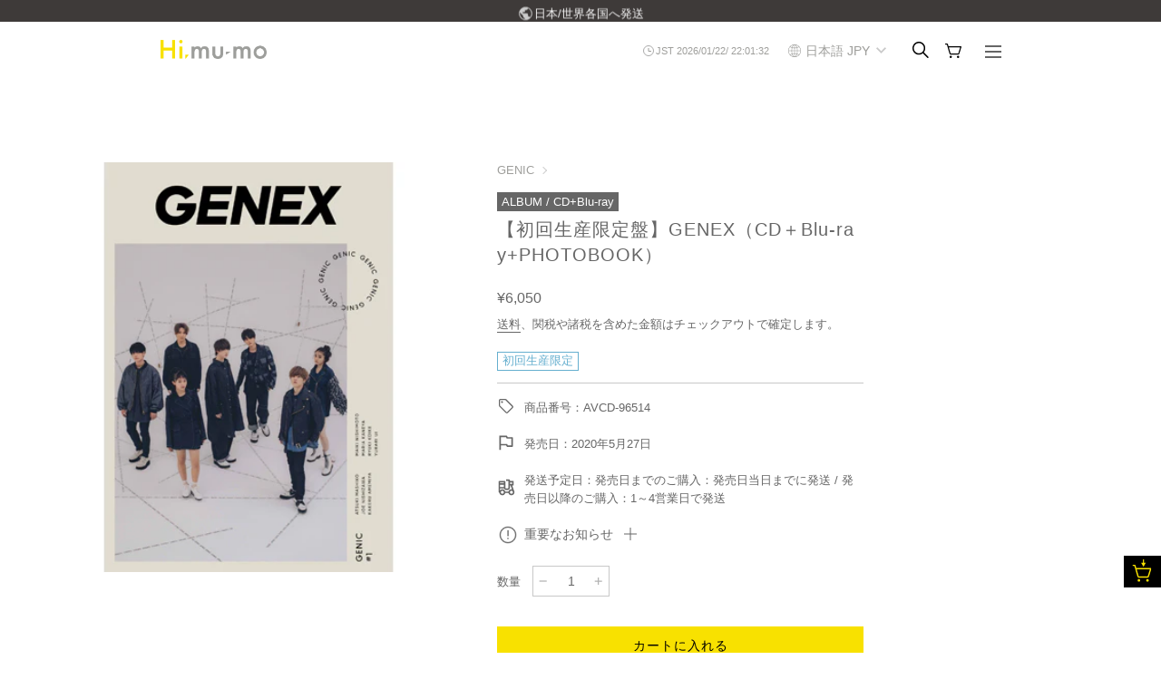

--- FILE ---
content_type: text/html; charset=utf-8
request_url: https://hi.mu-mo.com/products/avcd-96514
body_size: 82140
content:
<!doctype html>
<html class="no-js" lang="ja">
<head>

  <!-- Basic page needs ================================================== -->
  <meta charset="utf-8"><meta http-equiv="X-UA-Compatible" content="IE=edge">

  <link rel="preconnect" href="https://cdn.shopify.com" crossorigin><link rel="preconnect" href="https://fonts.shopifycdn.com" crossorigin><link rel="preload" href="//hi.mu-mo.com/cdn/shop/t/37/assets/theme.min.css?v=5957016692391777291767575779" as="style" />
  <!--<link rel="preload" href="//hi.mu-mo.com/cdn/shop/t/37/assets/font-awesome.min.css?v=13750" as="style" onload="this.onload=null;this.rel='stylesheet'"/>-->
  <link rel ="stylesheet" href="https://cdnjs.cloudflare.com/ajax/libs/font-awesome/6.4.2/css/all.min.css">
  <link rel="preconnect" href="https://fonts.googleapis.com">
  <link rel="preconnect" href="https://fonts.gstatic.com" crossorigin>
  <link href="https://fonts.googleapis.com/css2?family=Noto+Sans+SC:wght@200&display=swap" rel="stylesheet">
  <link href="https://fonts.googleapis.com/css2?family=Noto+Sans+TC:wght@200&display=swap" rel="stylesheet">
  <link href="https://fonts.googleapis.com/css2?family=Noto+Sans+KR:wght@200&display=swap" rel="stylesheet">
  <link href="https://fonts.googleapis.com/css2?family=Didact+Gothic&family=Poppins:ital,wght@0,100;0,200;0,300;0,400;0,500;0,600;0,700;0,800;0,900;1,100;1,200;1,300;1,400;1,500;1,600;1,700;1,800;1,900&display=swap" rel="stylesheet">
  <link rel="stylesheet" href="https://fonts.googleapis.com/css2?family=Material+Symbols+Outlined:opsz,wght,FILL,GRAD@20..48,100..700,0..1,-50..200" />
  <link rel="preload" href="//hi.mu-mo.com/cdn/shop/t/37/assets/swiper.min.css?v=88091268259482038431763159467" as="style" onload="this.onload=null;this.rel='stylesheet'"/>
  <link rel="preload" href="//hi.mu-mo.com/cdn/shop/t/37/assets/custom.css?v=92901861310347517001767578412" as="style" onload="this.onload=null;this.rel='stylesheet'"/>
  <link rel="preload" href="//hi.mu-mo.com/cdn/shop/t/37/assets/custom_collections.css?v=151760528933683305571763159470" as="style" onload="this.onload=null;this.rel='stylesheet'"/>
  <link rel="preload" href="//hi.mu-mo.com/cdn/shop/t/37/assets/custom_products.css?v=173947824053957167781763159469" as="style" onload="this.onload=null;this.rel='stylesheet'"/>
  <link rel="preload" href="//hi.mu-mo.com/cdn/shop/t/37/assets/custom_other.css?v=104930334037781987101763159470" as="style" onload="this.onload=null;this.rel='stylesheet'"/>
  <link rel="preload" href="//hi.mu-mo.com/cdn/shop/t/37/assets/slick.css?v=98340474046176884051763159471" as="style" onload="this.onload=null;this.rel='stylesheet'"/>
  <link rel="preload" href="//hi.mu-mo.com/cdn/shop/t/37/assets/slick-theme.css?v=111566387709569418871763159471" as="style" onload="this.onload=null;this.rel='stylesheet'"/>
  <link rel="preload" href="//hi.mu-mo.com/cdn/shop/t/37/assets/modaal.css?v=64035601620233662201763159468" as="style" onload="this.onload=null;this.rel='stylesheet'"/>

  

  

  





  
    <link rel="shortcut icon" href="//hi.mu-mo.com/cdn/shop/files/Hi_mu-mo_icon1024_180x180_crop_center.png?v=1701778766" type="image/png">
    <link rel="apple-touch-icon" sizes="180x180" href="//hi.mu-mo.com/cdn/shop/files/Hi_mu-mo_icon1024_180x180_crop_center.png?v=1701778766">
    <link rel="apple-touch-icon-precomposed" sizes="180x180" href="//hi.mu-mo.com/cdn/shop/files/Hi_mu-mo_icon1024_180x180_crop_center.png?v=1701778766">
    <link rel="icon" type="image/png" sizes="32x32" href="//hi.mu-mo.com/cdn/shop/files/Hi_mu-mo_icon1024_32x32_crop_center.png?v=1701778766">
    <link rel="icon" type="image/png" sizes="194x194" href="//hi.mu-mo.com/cdn/shop/files/Hi_mu-mo_icon1024_194x194_crop_center.png?v=1701778766">
    <link rel="icon" type="image/png" sizes="192x192" href="//hi.mu-mo.com/cdn/shop/files/Hi_mu-mo_icon1024_192x192_crop_center.png?v=1701778766">
    <link rel="icon" type="image/png" sizes="16x16" href="//hi.mu-mo.com/cdn/shop/files/Hi_mu-mo_icon1024_16x16_crop_center.png?v=1701778766">
  
<link rel="preload" as="font" href="//hi.mu-mo.com/cdn/fonts/jost/jost_n4.d47a1b6347ce4a4c9f437608011273009d91f2b7.woff2" type="font/woff2" crossorigin><link rel="preload" as="font" href="//hi.mu-mo.com/cdn/fonts/instrument_sans/instrumentsans_n4.db86542ae5e1596dbdb28c279ae6c2086c4c5bfa.woff2" type="font/woff2" crossorigin><link rel="preload" as="font" href="//hi.mu-mo.com/cdn/fonts/nunito/nunito_n7.37cf9b8cf43b3322f7e6e13ad2aad62ab5dc9109.woff2" type="font/woff2" crossorigin><!-- Title and description ================================================== -->
  
    <title>
      【初回生産限定盤】GENEX（CD＋Blu-ray+PHOTOBOOK） &ndash; Hi, mu-mo
    </title>
  

  
    <meta name="description" content="avexの新・男女混合ダンス&amp;ボーカルグループ&quot;GENIC&quot;のデビューアルバム。 昨年11月の結成以降、デジタルリリースした2作のEPや全国ライブサーキット、Da-iCEのアリーナツアーで のオープニングアクトを通して着実にファンダムを醸成してきた新基準のダンス&amp;ボーカルがついにアルバムをリリース。リリース翌月からは本作アルバムを提げた初の全国ツアーも開催決定。">
  

  <!-- Helpers ================================================== -->
  <!-- /snippets/social-meta-tags.liquid -->


<meta property="og:site_name" content="Hi, mu-mo">
<meta property="og:url" content="https://hi.mu-mo.com/products/avcd-96514">
<meta property="og:title" content="【初回生産限定盤】GENEX（CD＋Blu-ray+PHOTOBOOK）">
<meta property="og:type" content="product">
<meta property="og:description" content="avexの新・男女混合ダンス&amp;ボーカルグループ&quot;GENIC&quot;のデビューアルバム。 昨年11月の結成以降、デジタルリリースした2作のEPや全国ライブサーキット、Da-iCEのアリーナツアーで のオープニングアクトを通して着実にファンダムを醸成してきた新基準のダンス&amp;ボーカルがついにアルバムをリリース。リリース翌月からは本作アルバムを提げた初の全国ツアーも開催決定。">

  <meta property="og:price:amount" content="6,050">
  <meta property="og:price:currency" content="JPY">

<meta property="og:image" content="http://hi.mu-mo.com/cdn/shop/files/AVCD-96514_t_01_400_1200x1200.jpg?v=1767653506">
<meta property="og:image:alt" content="【初回生産限定盤】GENEX（CD＋Blu-ray+PHOTOBOOK）">
<meta property="og:image:secure_url" content="https://hi.mu-mo.com/cdn/shop/files/AVCD-96514_t_01_400_1200x1200.jpg?v=1767653506">


  <meta name="twitter:site" content="@">

<meta name="twitter:card" content="summary_large_image">
<meta name="twitter:title" content="【初回生産限定盤】GENEX（CD＋Blu-ray+PHOTOBOOK）">
<meta name="twitter:description" content="avexの新・男女混合ダンス&amp;ボーカルグループ&quot;GENIC&quot;のデビューアルバム。 昨年11月の結成以降、デジタルリリースした2作のEPや全国ライブサーキット、Da-iCEのアリーナツアーで のオープニングアクトを通して着実にファンダムを醸成してきた新基準のダンス&amp;ボーカルがついにアルバムをリリース。リリース翌月からは本作アルバムを提げた初の全国ツアーも開催決定。">

  <link rel="canonical" href="https://hi.mu-mo.com/products/avcd-96514"/>
  <meta name="viewport" content="width=device-width, initial-scale=1, shrink-to-fit=no">
  <meta name="theme-color" content="#666666">

  <!-- CSS ================================================== -->
  <style>
/*============================================================================
  #Typography
==============================================================================*/





@font-face {
  font-family: Jost;
  font-weight: 400;
  font-style: normal;
  font-display: swap;
  src: url("//hi.mu-mo.com/cdn/fonts/jost/jost_n4.d47a1b6347ce4a4c9f437608011273009d91f2b7.woff2") format("woff2"),
       url("//hi.mu-mo.com/cdn/fonts/jost/jost_n4.791c46290e672b3f85c3d1c651ef2efa3819eadd.woff") format("woff");
}

@font-face {
  font-family: "Instrument Sans";
  font-weight: 400;
  font-style: normal;
  font-display: swap;
  src: url("//hi.mu-mo.com/cdn/fonts/instrument_sans/instrumentsans_n4.db86542ae5e1596dbdb28c279ae6c2086c4c5bfa.woff2") format("woff2"),
       url("//hi.mu-mo.com/cdn/fonts/instrument_sans/instrumentsans_n4.510f1b081e58d08c30978f465518799851ef6d8b.woff") format("woff");
}

@font-face {
  font-family: Nunito;
  font-weight: 700;
  font-style: normal;
  font-display: swap;
  src: url("//hi.mu-mo.com/cdn/fonts/nunito/nunito_n7.37cf9b8cf43b3322f7e6e13ad2aad62ab5dc9109.woff2") format("woff2"),
       url("//hi.mu-mo.com/cdn/fonts/nunito/nunito_n7.45cfcfadc6630011252d54d5f5a2c7c98f60d5de.woff") format("woff");
}


  @font-face {
  font-family: Jost;
  font-weight: 700;
  font-style: normal;
  font-display: swap;
  src: url("//hi.mu-mo.com/cdn/fonts/jost/jost_n7.921dc18c13fa0b0c94c5e2517ffe06139c3615a3.woff2") format("woff2"),
       url("//hi.mu-mo.com/cdn/fonts/jost/jost_n7.cbfc16c98c1e195f46c536e775e4e959c5f2f22b.woff") format("woff");
}




  @font-face {
  font-family: "Instrument Sans";
  font-weight: 700;
  font-style: normal;
  font-display: swap;
  src: url("//hi.mu-mo.com/cdn/fonts/instrument_sans/instrumentsans_n7.e4ad9032e203f9a0977786c356573ced65a7419a.woff2") format("woff2"),
       url("//hi.mu-mo.com/cdn/fonts/instrument_sans/instrumentsans_n7.b9e40f166fb7639074ba34738101a9d2990bb41a.woff") format("woff");
}




  @font-face {
  font-family: "Instrument Sans";
  font-weight: 400;
  font-style: italic;
  font-display: swap;
  src: url("//hi.mu-mo.com/cdn/fonts/instrument_sans/instrumentsans_i4.028d3c3cd8d085648c808ceb20cd2fd1eb3560e5.woff2") format("woff2"),
       url("//hi.mu-mo.com/cdn/fonts/instrument_sans/instrumentsans_i4.7e90d82df8dee29a99237cd19cc529d2206706a2.woff") format("woff");
}




  @font-face {
  font-family: "Instrument Sans";
  font-weight: 700;
  font-style: italic;
  font-display: swap;
  src: url("//hi.mu-mo.com/cdn/fonts/instrument_sans/instrumentsans_i7.d6063bb5d8f9cbf96eace9e8801697c54f363c6a.woff2") format("woff2"),
       url("//hi.mu-mo.com/cdn/fonts/instrument_sans/instrumentsans_i7.ce33afe63f8198a3ac4261b826b560103542cd36.woff") format("woff");
}



/*============================================================================
  #General Variables
==============================================================================*/

:root {

  --font-weight-normal: 400;
  --font-weight-bold: 700;
  --font-weight-header-bold: 700;

  --header-font-stack: Jost, sans-serif;
  --header-font-weight: 400;
  --header-font-style: normal;
  --header-text-size: 30;
  --header-text-size-px: 30px;

  --header-font-case: normal;
  --header-font-size: 14;
  --header-font-size-px: 14px;

  --heading-spacing: 0px;
  --heading-font-case: normal;
  --heading-font-stack: FontDrop;

  --body-font-stack: "Instrument Sans", sans-serif;
  --body-font-weight: 400;
  --body-font-style: normal;

  --navigation-font-stack: Nunito, sans-serif;
  --navigation-font-weight: 700;
  --navigation-font-style: normal;

  --base-font-size-int: 14;
  --base-font-size: 14px;

  --body-font-size-12-to-em: 0.86em;
  --body-font-size-14-to-em: 1.0em;
  --body-font-size-16-to-em: 1.14em;
  --body-font-size-18-to-em: 1.29em;
  --body-font-size-20-to-em: 1.43em;
  --body-font-size-22-to-em: 1.57em;
  --body-font-size-24-to-em: 1.71em;
  --body-font-size-28-to-em: 2.0em;
  --body-font-size-36-to-em: 2.57em;

  --sale-badge-color: #373737;
  --sold-out-badge-color: #000000;
  --badge-font-color: #ffffff;

  --primary-btn-text-color: #ffffff;
  --primary-btn-bg-color: #333333;
  --primary-btn-bg-color-lighten50: #b3b3b3;
  --primary-btn-bg-color-opacity50: rgba(51, 51, 51, 0.5);
  --primary-btn-bg-hover-color: #4e4e4e;
  --primary-btn-text-hover-color: #dddddd;

  --button-text-case: none;
  --button-font-size: 12;
  --button-font-size-px: 12px;
  --button-text-spacing-px: 1px;

  --secondary-btn-text-color: #ffffff;
  --secondary-btn-bg-color: #818181;
  --secondary-btn-bg-color-lighten: #b4b4b4;
  --secondary-btn-bg-hover-color: #4e4e4e;
  --secondary-btn-bg-text-hover-color: #dddddd;

  

  
    --alt-btn-font-style: normal;
    --alt-btn-font-weight: 400;
    

  --text-color: #666666;
  --text-color-lighten5: #737373;
  --text-color-lighten70: #ffffff;
  --text-color-transparent05: rgba(102, 102, 102, 0.05);
  --text-color-transparent15: rgba(102, 102, 102, 0.15);
  --text-color-transparent5: rgba(102, 102, 102, 0.5);
  --text-color-transparent6: rgba(102, 102, 102, 0.6);
  --text-color-transparent7: rgba(102, 102, 102, 0.7);
  --text-color-transparent8: rgba(102, 102, 102, 0.8);

  --product-page-font-size: 24;
  --product-page-font-size-px: 24px;
  --product-page-text-spacing: 1px;
  --product-page-font-case: normal;

  
    --heading-xl-font-size: 28px;
    --heading-l-font-size: 22px;
    --subheading-font-size: 20px;
  

  
    --small-body-font-size: 12px;
  


  
  --product-page-font-weight: 500;
  

  --link-color: #666666;
  --on-sale-color: #373737;

  --body-color: #fff;
  --body-color-darken10: #e6e6e6;
  --body-color-transparent00: rgba(255, 255, 255, 0);
  --body-color-transparent90: rgba(255, 255, 255, 0.9);

  --body-secondary-color: #f8f8f8;
  --body-secondary-color-transparent00: rgba(248, 248, 248, 0);
  --body-secondary-color-darken05: #ebebeb;

  --color-primary-background: #fff;
  --color-primary-background-rgb: 255, 255, 255;
  --color-secondary-background: #f8f8f8;

  --cart-background-color: #919191;

  --border-color: rgba(102, 102, 102, 0.5);
  --border-color-darken10: #4d4d4d;

  --header-color: #ffffff;
  --header-color-darken5: #f2f2f2;
  --header-color-lighten5: #ffffff;

  --header-border-color: rgba(0,0,0,0);

  --announcement-text-size: 14px;
  --announcement-text-spacing: 1px;
  --announcement-text-case: none;

  
      --announcement-font-style: normal;
      --announcement-font-weight: 400;
    

  --logo-font-size: 18px;

  --overlay-header-text-color: #666666;
  --nav-text-color: #666666;
  --nav-text-hover: #757266;

  --color-scheme-light-background: #f1f2f3;
  --color-scheme-light-background-lighten5: #ffffff;
  --color-scheme-light-text: #414141;
  --color-scheme-light-text-transparent60: rgba(65, 65, 65, 0.6);

  --color-scheme-feature-background: #5e5e5e;
  --color-scheme-feature-background-lighten5: #6b6b6b;
  --color-scheme-feature-text: #666666;
  --color-scheme-feature-text-transparent60: rgba(102, 102, 102, 0.6);

  --homepage-sections-accent-secondary-color-transparent60: rgba(102, 102, 102, 0.6);

  --color-scheme-dark-background: #333333;
  --color-scheme-dark-text: #666666;
  --color-scheme-dark-text-transparent60: rgba(102, 102, 102, 0.6);

  --filter-bg-color: rgba(102, 102, 102, 0.1);

  --color-footer-bg: #ffffff;
  --color-footer-bg-darken5: #f2f2f2;
  --color-footer-text: #f7f7f7;
  --color-footer-text-darken10: #dedede;
  --color-footer-border: rgba(247, 247, 247, 0.1);

  --popup-text-color: #000000;
  --popup-text-color-lighten10: #1a1a1a;
  --popup-bg-color: #ffffff;

  --menu-drawer-color: #fff;
  --menu-drawer-color-darken5: #f2f2f2;
  --menu-drawer-text-color: #333333;
  --menu-drawer-border-color: rgba(51, 51, 51, 0.1);
  --menu-drawer-text-hover-color: #9f9f9f;

  --cart-drawer-color: #FFFFFF;
  --cart-drawer-text-color: #333333;
  --cart-drawer-text-color-lighten10: #4d4d4d;
  --cart-drawer-border-color: rgba(51, 51, 51, 0.5);

  --fancybox-overlay: url('//hi.mu-mo.com/cdn/shop/t/37/assets/fancybox_overlay.png?v=61793926319831825281763159470');

  --success-color: #28a745;
  --error-color: #DC3545;
  --warning-color: #EB9247;

  /* Shop Pay Installments variables */
  --color-body: #f8f8f8;
  --color-bg: #f8f8f8;
}
</style>

  <style data-shopify>
    *,
    *::before,
    *::after {
      box-sizing: inherit;
    }

    html {
      box-sizing: border-box;
      background-color: var(--body-color);
      height: 100%;
      margin: 0;
    }

    body {
      background-color: var(--body-color);
      min-height: 100%;
      margin: 0;
      display: grid;
      grid-template-rows: auto auto 1fr auto;
      grid-template-columns: 100%;
    }

    .sr-only {
      position: absolute;
      width: 1px;
      height: 1px;
      padding: 0;
      margin: -1px;
      overflow: hidden;
      clip: rect(0, 0, 0, 0);
      border: 0;
    }

    .sr-only-focusable:active, .sr-only-focusable:focus {
      position: static;
      width: auto;
      height: auto;
      margin: 0;
      overflow: visible;
      clip: auto;
    }
  </style>

  <!-- Header hook for plugins ================================================== -->
  <script>window.performance && window.performance.mark && window.performance.mark('shopify.content_for_header.start');</script><meta name="facebook-domain-verification" content="g9ijewa4dnc4tcmdr47mdsia33k6sy">
<meta name="google-site-verification" content="kyEcPmGvqJ5thGS0ixwcgF1EtZ-LiBxZaBTcN2TXz4w">
<meta id="shopify-digital-wallet" name="shopify-digital-wallet" content="/63072010458/digital_wallets/dialog">
<meta name="shopify-checkout-api-token" content="145c793ddfe8a451ce869702fd1dc593">
<meta id="in-context-paypal-metadata" data-shop-id="63072010458" data-venmo-supported="false" data-environment="production" data-locale="ja_JP" data-paypal-v4="true" data-currency="JPY">
<link rel="alternate" hreflang="x-default" href="https://hi.mu-mo.com/products/avcd-96514">
<link rel="alternate" hreflang="ja-JP" href="https://hi.mu-mo.com/products/avcd-96514">
<link rel="alternate" hreflang="ko-JP" href="https://hi.mu-mo.com/ko/products/%E5%88%9D%E5%9B%9E%E7%94%9F%E7%94%A3%E9%99%90%E5%AE%9A%E7%9B%A4-genexcd-blu-ray-photobook">
<link rel="alternate" hreflang="en-JP" href="https://hi.mu-mo.com/en/products/limited-first-edition-genex-cd-blu-ray-photobook">
<link rel="alternate" hreflang="fr-JP" href="https://hi.mu-mo.com/fr/products/premiere-edition-limitee-genex-cd-blu-ray-photobook">
<link rel="alternate" hreflang="zh-Hans-JP" href="https://hi.mu-mo.com/zh/products/%E9%99%90%E9%87%8F%E9%A6%96%E5%8F%91%E7%89%88-genex-cd-%E8%93%9D%E5%85%89-%E6%91%84%E5%BD%B1%E9%9B%86">
<link rel="alternate" type="application/json+oembed" href="https://hi.mu-mo.com/products/avcd-96514.oembed">
<script async="async" src="/checkouts/internal/preloads.js?locale=ja-JP"></script>
<link rel="preconnect" href="https://shop.app" crossorigin="anonymous">
<script async="async" src="https://shop.app/checkouts/internal/preloads.js?locale=ja-JP&shop_id=63072010458" crossorigin="anonymous"></script>
<script id="apple-pay-shop-capabilities" type="application/json">{"shopId":63072010458,"countryCode":"JP","currencyCode":"JPY","merchantCapabilities":["supports3DS"],"merchantId":"gid:\/\/shopify\/Shop\/63072010458","merchantName":"Hi, mu-mo","requiredBillingContactFields":["postalAddress","email","phone"],"requiredShippingContactFields":["postalAddress","email","phone"],"shippingType":"shipping","supportedNetworks":["visa","masterCard","amex","jcb","discover"],"total":{"type":"pending","label":"Hi, mu-mo","amount":"1.00"},"shopifyPaymentsEnabled":true,"supportsSubscriptions":true}</script>
<script id="shopify-features" type="application/json">{"accessToken":"145c793ddfe8a451ce869702fd1dc593","betas":["rich-media-storefront-analytics"],"domain":"hi.mu-mo.com","predictiveSearch":false,"shopId":63072010458,"locale":"ja"}</script>
<script>var Shopify = Shopify || {};
Shopify.shop = "md-sass-shop.myshopify.com";
Shopify.locale = "ja";
Shopify.currency = {"active":"JPY","rate":"1.0"};
Shopify.country = "JP";
Shopify.theme = {"name":"【git】Hi, mu-mo_新デザイン_240527-phase3_森川さん_20251115","id":155970601178,"schema_name":"Flow","schema_version":"33.2.1","theme_store_id":null,"role":"main"};
Shopify.theme.handle = "null";
Shopify.theme.style = {"id":null,"handle":null};
Shopify.cdnHost = "hi.mu-mo.com/cdn";
Shopify.routes = Shopify.routes || {};
Shopify.routes.root = "/";</script>
<script type="module">!function(o){(o.Shopify=o.Shopify||{}).modules=!0}(window);</script>
<script>!function(o){function n(){var o=[];function n(){o.push(Array.prototype.slice.apply(arguments))}return n.q=o,n}var t=o.Shopify=o.Shopify||{};t.loadFeatures=n(),t.autoloadFeatures=n()}(window);</script>
<script>
  window.ShopifyPay = window.ShopifyPay || {};
  window.ShopifyPay.apiHost = "shop.app\/pay";
  window.ShopifyPay.redirectState = null;
</script>
<script id="shop-js-analytics" type="application/json">{"pageType":"product"}</script>
<script defer="defer" async type="module" src="//hi.mu-mo.com/cdn/shopifycloud/shop-js/modules/v2/client.init-shop-cart-sync_0MstufBG.ja.esm.js"></script>
<script defer="defer" async type="module" src="//hi.mu-mo.com/cdn/shopifycloud/shop-js/modules/v2/chunk.common_jll-23Z1.esm.js"></script>
<script defer="defer" async type="module" src="//hi.mu-mo.com/cdn/shopifycloud/shop-js/modules/v2/chunk.modal_HXih6-AF.esm.js"></script>
<script type="module">
  await import("//hi.mu-mo.com/cdn/shopifycloud/shop-js/modules/v2/client.init-shop-cart-sync_0MstufBG.ja.esm.js");
await import("//hi.mu-mo.com/cdn/shopifycloud/shop-js/modules/v2/chunk.common_jll-23Z1.esm.js");
await import("//hi.mu-mo.com/cdn/shopifycloud/shop-js/modules/v2/chunk.modal_HXih6-AF.esm.js");

  window.Shopify.SignInWithShop?.initShopCartSync?.({"fedCMEnabled":true,"windoidEnabled":true});

</script>
<script>
  window.Shopify = window.Shopify || {};
  if (!window.Shopify.featureAssets) window.Shopify.featureAssets = {};
  window.Shopify.featureAssets['shop-js'] = {"shop-cart-sync":["modules/v2/client.shop-cart-sync_DN7iwvRY.ja.esm.js","modules/v2/chunk.common_jll-23Z1.esm.js","modules/v2/chunk.modal_HXih6-AF.esm.js"],"init-fed-cm":["modules/v2/client.init-fed-cm_DmZOWWut.ja.esm.js","modules/v2/chunk.common_jll-23Z1.esm.js","modules/v2/chunk.modal_HXih6-AF.esm.js"],"shop-cash-offers":["modules/v2/client.shop-cash-offers_HFfvn_Gz.ja.esm.js","modules/v2/chunk.common_jll-23Z1.esm.js","modules/v2/chunk.modal_HXih6-AF.esm.js"],"shop-login-button":["modules/v2/client.shop-login-button_BVN3pvk0.ja.esm.js","modules/v2/chunk.common_jll-23Z1.esm.js","modules/v2/chunk.modal_HXih6-AF.esm.js"],"pay-button":["modules/v2/client.pay-button_CyS_4GVi.ja.esm.js","modules/v2/chunk.common_jll-23Z1.esm.js","modules/v2/chunk.modal_HXih6-AF.esm.js"],"shop-button":["modules/v2/client.shop-button_zh22db91.ja.esm.js","modules/v2/chunk.common_jll-23Z1.esm.js","modules/v2/chunk.modal_HXih6-AF.esm.js"],"avatar":["modules/v2/client.avatar_BTnouDA3.ja.esm.js"],"init-windoid":["modules/v2/client.init-windoid_BlVJIuJ5.ja.esm.js","modules/v2/chunk.common_jll-23Z1.esm.js","modules/v2/chunk.modal_HXih6-AF.esm.js"],"init-shop-for-new-customer-accounts":["modules/v2/client.init-shop-for-new-customer-accounts_BqzwtUK7.ja.esm.js","modules/v2/client.shop-login-button_BVN3pvk0.ja.esm.js","modules/v2/chunk.common_jll-23Z1.esm.js","modules/v2/chunk.modal_HXih6-AF.esm.js"],"init-shop-email-lookup-coordinator":["modules/v2/client.init-shop-email-lookup-coordinator_DKDv3hKi.ja.esm.js","modules/v2/chunk.common_jll-23Z1.esm.js","modules/v2/chunk.modal_HXih6-AF.esm.js"],"init-shop-cart-sync":["modules/v2/client.init-shop-cart-sync_0MstufBG.ja.esm.js","modules/v2/chunk.common_jll-23Z1.esm.js","modules/v2/chunk.modal_HXih6-AF.esm.js"],"shop-toast-manager":["modules/v2/client.shop-toast-manager_BkVvTGW3.ja.esm.js","modules/v2/chunk.common_jll-23Z1.esm.js","modules/v2/chunk.modal_HXih6-AF.esm.js"],"init-customer-accounts":["modules/v2/client.init-customer-accounts_CZbUHFPX.ja.esm.js","modules/v2/client.shop-login-button_BVN3pvk0.ja.esm.js","modules/v2/chunk.common_jll-23Z1.esm.js","modules/v2/chunk.modal_HXih6-AF.esm.js"],"init-customer-accounts-sign-up":["modules/v2/client.init-customer-accounts-sign-up_C0QA8nCd.ja.esm.js","modules/v2/client.shop-login-button_BVN3pvk0.ja.esm.js","modules/v2/chunk.common_jll-23Z1.esm.js","modules/v2/chunk.modal_HXih6-AF.esm.js"],"shop-follow-button":["modules/v2/client.shop-follow-button_CSkbpFfm.ja.esm.js","modules/v2/chunk.common_jll-23Z1.esm.js","modules/v2/chunk.modal_HXih6-AF.esm.js"],"checkout-modal":["modules/v2/client.checkout-modal_rYdHFJTE.ja.esm.js","modules/v2/chunk.common_jll-23Z1.esm.js","modules/v2/chunk.modal_HXih6-AF.esm.js"],"shop-login":["modules/v2/client.shop-login_DeXIozZF.ja.esm.js","modules/v2/chunk.common_jll-23Z1.esm.js","modules/v2/chunk.modal_HXih6-AF.esm.js"],"lead-capture":["modules/v2/client.lead-capture_DGEoeVgo.ja.esm.js","modules/v2/chunk.common_jll-23Z1.esm.js","modules/v2/chunk.modal_HXih6-AF.esm.js"],"payment-terms":["modules/v2/client.payment-terms_BXPcfuME.ja.esm.js","modules/v2/chunk.common_jll-23Z1.esm.js","modules/v2/chunk.modal_HXih6-AF.esm.js"]};
</script>
<script>(function() {
  var isLoaded = false;
  function asyncLoad() {
    if (isLoaded) return;
    isLoaded = true;
    var urls = ["\/\/cdn.shopify.com\/proxy\/2a43b2ebabb45321e57fc5dc1fe94219139f65cd0bb359deef124562c294b58e\/web.global-e.com\/merchant\/storefrontattributes?merchantid=10001654\u0026shop=md-sass-shop.myshopify.com\u0026sp-cache-control=cHVibGljLCBtYXgtYWdlPTkwMA","https:\/\/crossborder-integration.global-e.com\/resources\/js\/app?shop=md-sass-shop.myshopify.com"];
    for (var i = 0; i < urls.length; i++) {
      var s = document.createElement('script');
      s.type = 'text/javascript';
      s.async = true;
      s.src = urls[i];
      var x = document.getElementsByTagName('script')[0];
      x.parentNode.insertBefore(s, x);
    }
  };
  if(window.attachEvent) {
    window.attachEvent('onload', asyncLoad);
  } else {
    window.addEventListener('load', asyncLoad, false);
  }
})();</script>
<script id="__st">var __st={"a":63072010458,"offset":32400,"reqid":"0f74f247-f06c-4f13-b6a0-d0bcefb9c055-1769119286","pageurl":"hi.mu-mo.com\/products\/avcd-96514","u":"011eb9fde6b7","p":"product","rtyp":"product","rid":8221911580890};</script>
<script>window.ShopifyPaypalV4VisibilityTracking = true;</script>
<script id="captcha-bootstrap">!function(){'use strict';const t='contact',e='account',n='new_comment',o=[[t,t],['blogs',n],['comments',n],[t,'customer']],c=[[e,'customer_login'],[e,'guest_login'],[e,'recover_customer_password'],[e,'create_customer']],r=t=>t.map((([t,e])=>`form[action*='/${t}']:not([data-nocaptcha='true']) input[name='form_type'][value='${e}']`)).join(','),a=t=>()=>t?[...document.querySelectorAll(t)].map((t=>t.form)):[];function s(){const t=[...o],e=r(t);return a(e)}const i='password',u='form_key',d=['recaptcha-v3-token','g-recaptcha-response','h-captcha-response',i],f=()=>{try{return window.sessionStorage}catch{return}},m='__shopify_v',_=t=>t.elements[u];function p(t,e,n=!1){try{const o=window.sessionStorage,c=JSON.parse(o.getItem(e)),{data:r}=function(t){const{data:e,action:n}=t;return t[m]||n?{data:e,action:n}:{data:t,action:n}}(c);for(const[e,n]of Object.entries(r))t.elements[e]&&(t.elements[e].value=n);n&&o.removeItem(e)}catch(o){console.error('form repopulation failed',{error:o})}}const l='form_type',E='cptcha';function T(t){t.dataset[E]=!0}const w=window,h=w.document,L='Shopify',v='ce_forms',y='captcha';let A=!1;((t,e)=>{const n=(g='f06e6c50-85a8-45c8-87d0-21a2b65856fe',I='https://cdn.shopify.com/shopifycloud/storefront-forms-hcaptcha/ce_storefront_forms_captcha_hcaptcha.v1.5.2.iife.js',D={infoText:'hCaptchaによる保護',privacyText:'プライバシー',termsText:'利用規約'},(t,e,n)=>{const o=w[L][v],c=o.bindForm;if(c)return c(t,g,e,D).then(n);var r;o.q.push([[t,g,e,D],n]),r=I,A||(h.body.append(Object.assign(h.createElement('script'),{id:'captcha-provider',async:!0,src:r})),A=!0)});var g,I,D;w[L]=w[L]||{},w[L][v]=w[L][v]||{},w[L][v].q=[],w[L][y]=w[L][y]||{},w[L][y].protect=function(t,e){n(t,void 0,e),T(t)},Object.freeze(w[L][y]),function(t,e,n,w,h,L){const[v,y,A,g]=function(t,e,n){const i=e?o:[],u=t?c:[],d=[...i,...u],f=r(d),m=r(i),_=r(d.filter((([t,e])=>n.includes(e))));return[a(f),a(m),a(_),s()]}(w,h,L),I=t=>{const e=t.target;return e instanceof HTMLFormElement?e:e&&e.form},D=t=>v().includes(t);t.addEventListener('submit',(t=>{const e=I(t);if(!e)return;const n=D(e)&&!e.dataset.hcaptchaBound&&!e.dataset.recaptchaBound,o=_(e),c=g().includes(e)&&(!o||!o.value);(n||c)&&t.preventDefault(),c&&!n&&(function(t){try{if(!f())return;!function(t){const e=f();if(!e)return;const n=_(t);if(!n)return;const o=n.value;o&&e.removeItem(o)}(t);const e=Array.from(Array(32),(()=>Math.random().toString(36)[2])).join('');!function(t,e){_(t)||t.append(Object.assign(document.createElement('input'),{type:'hidden',name:u})),t.elements[u].value=e}(t,e),function(t,e){const n=f();if(!n)return;const o=[...t.querySelectorAll(`input[type='${i}']`)].map((({name:t})=>t)),c=[...d,...o],r={};for(const[a,s]of new FormData(t).entries())c.includes(a)||(r[a]=s);n.setItem(e,JSON.stringify({[m]:1,action:t.action,data:r}))}(t,e)}catch(e){console.error('failed to persist form',e)}}(e),e.submit())}));const S=(t,e)=>{t&&!t.dataset[E]&&(n(t,e.some((e=>e===t))),T(t))};for(const o of['focusin','change'])t.addEventListener(o,(t=>{const e=I(t);D(e)&&S(e,y())}));const B=e.get('form_key'),M=e.get(l),P=B&&M;t.addEventListener('DOMContentLoaded',(()=>{const t=y();if(P)for(const e of t)e.elements[l].value===M&&p(e,B);[...new Set([...A(),...v().filter((t=>'true'===t.dataset.shopifyCaptcha))])].forEach((e=>S(e,t)))}))}(h,new URLSearchParams(w.location.search),n,t,e,['guest_login'])})(!0,!0)}();</script>
<script integrity="sha256-4kQ18oKyAcykRKYeNunJcIwy7WH5gtpwJnB7kiuLZ1E=" data-source-attribution="shopify.loadfeatures" defer="defer" src="//hi.mu-mo.com/cdn/shopifycloud/storefront/assets/storefront/load_feature-a0a9edcb.js" crossorigin="anonymous"></script>
<script crossorigin="anonymous" defer="defer" src="//hi.mu-mo.com/cdn/shopifycloud/storefront/assets/shopify_pay/storefront-65b4c6d7.js?v=20250812"></script>
<script data-source-attribution="shopify.dynamic_checkout.dynamic.init">var Shopify=Shopify||{};Shopify.PaymentButton=Shopify.PaymentButton||{isStorefrontPortableWallets:!0,init:function(){window.Shopify.PaymentButton.init=function(){};var t=document.createElement("script");t.src="https://hi.mu-mo.com/cdn/shopifycloud/portable-wallets/latest/portable-wallets.ja.js",t.type="module",document.head.appendChild(t)}};
</script>
<script data-source-attribution="shopify.dynamic_checkout.buyer_consent">
  function portableWalletsHideBuyerConsent(e){var t=document.getElementById("shopify-buyer-consent"),n=document.getElementById("shopify-subscription-policy-button");t&&n&&(t.classList.add("hidden"),t.setAttribute("aria-hidden","true"),n.removeEventListener("click",e))}function portableWalletsShowBuyerConsent(e){var t=document.getElementById("shopify-buyer-consent"),n=document.getElementById("shopify-subscription-policy-button");t&&n&&(t.classList.remove("hidden"),t.removeAttribute("aria-hidden"),n.addEventListener("click",e))}window.Shopify?.PaymentButton&&(window.Shopify.PaymentButton.hideBuyerConsent=portableWalletsHideBuyerConsent,window.Shopify.PaymentButton.showBuyerConsent=portableWalletsShowBuyerConsent);
</script>
<script data-source-attribution="shopify.dynamic_checkout.cart.bootstrap">document.addEventListener("DOMContentLoaded",(function(){function t(){return document.querySelector("shopify-accelerated-checkout-cart, shopify-accelerated-checkout")}if(t())Shopify.PaymentButton.init();else{new MutationObserver((function(e,n){t()&&(Shopify.PaymentButton.init(),n.disconnect())})).observe(document.body,{childList:!0,subtree:!0})}}));
</script>
<script id='scb4127' type='text/javascript' async='' src='https://hi.mu-mo.com/cdn/shopifycloud/privacy-banner/storefront-banner.js'></script><link id="shopify-accelerated-checkout-styles" rel="stylesheet" media="screen" href="https://hi.mu-mo.com/cdn/shopifycloud/portable-wallets/latest/accelerated-checkout-backwards-compat.css" crossorigin="anonymous">
<style id="shopify-accelerated-checkout-cart">
        #shopify-buyer-consent {
  margin-top: 1em;
  display: inline-block;
  width: 100%;
}

#shopify-buyer-consent.hidden {
  display: none;
}

#shopify-subscription-policy-button {
  background: none;
  border: none;
  padding: 0;
  text-decoration: underline;
  font-size: inherit;
  cursor: pointer;
}

#shopify-subscription-policy-button::before {
  box-shadow: none;
}

      </style>

<script>window.performance && window.performance.mark && window.performance.mark('shopify.content_for_header.end');</script>

  <script type="text/javascript">
    window.wetheme = {
      name: 'Flow',
      webcomponentRegistry: {
        registry: {},
        checkScriptLoaded: function(key) {
          return window.wetheme.webcomponentRegistry.registry[key] ? true : false
        },
        register: function(registration) {
            if(!window.wetheme.webcomponentRegistry.checkScriptLoaded(registration.key)) {
              window.wetheme.webcomponentRegistry.registry[registration.key] = registration
            }
        }
      }
    };
  </script>

  

  

  <!-- 20220803 change line -->
  <script src="https://code.jquery.com/jquery-3.3.1.min.js"></script>

  <script>document.documentElement.className = document.documentElement.className.replace('no-js', 'js');</script>

  

<link rel="stylesheet" type="text/css" href="https://crossborder-integration.global-e.com/resources/css/10001654/JP"/>
<script>
    GLBE_PARAMS = {
        appUrl: "https://crossborder-integration.global-e.com/",
        pixelUrl: "https://utils.global-e.com",
        pixelEnabled: true,
        geAppUrl: "https://web.global-e.com/",
        env: "Production",
        geCDNUrl: "https://webservices.global-e.com/",
        apiUrl: "https://api.global-e.com/",
        emi: "s5s83",
        mid: "10001654",
        hiddenElements: ".ge-hide,.afterpay-paragraph,form[action='https://payments.amazon.com/checkout/signin']",
        countryCode: "JP",
        countryName: "日本",
        currencyCode: "JPY",
        currencyName: "Japanese Yen",
        locale: "ja",
        operatedCountries: ["AD","AE","AG","AI","AL","AM","AO","AR","AT","AU","AW","AZ","BA","BB","BD","BE","BF","BG","BH","BI","BJ","BL","BM","BN","BO","BR","BS","BT","BW","BZ","CA","CG","CH","CI","CK","CL","CM","CN","CO","CR","CV","CW","CY","CZ","DE","DJ","DK","DM","DO","DZ","EC","EE","EG","ES","ET","FI","FJ","FK","FO","FR","GA","GB","GD","GE","GF","GG","GH","GI","GL","GM","GN","GP","GQ","GR","GT","GW","GY","HK","HN","HR","HT","HU","ID","IE","IL","IM","IN","IS","IT","JE","JM","JO","KE","KG","KH","KI","KM","KN","KR","KW","KY","KZ","LA","LB","LC","LI","LK","LR","LS","LT","LU","LV","MA","MC","MD","ME","MF","MG","MK","MN","MO","MQ","MR","MS","MT","MU","MV","MW","MX","MY","MZ","NA","NC","NG","NI","NL","NO","NP","NR","NU","NZ","OM","PA","PE","PF","PG","PH","PK","PL","PT","PY","QA","RE","RO","RS","RW","SA","SB","SC","SE","SG","SH","SI","SK","SL","SM","SN","SR","ST","SV","SX","SZ","TC","TD","TG","TH","TL","TM","TN","TO","TR","TT","TV","TW","TZ","UG","US","UY","UZ","VA","VC","VE","VG","VN","VU","WF","WS","YT","ZA","ZM","ZW"],
        allowedCountries: [{ code: 'IS', name: 'アイスランド' }, { code: 'IE', name: 'アイルランド' }, { code: 'AC', name: 'アセンション島' }, { code: 'AZ', name: 'アゼルバイジャン' }, { code: 'AF', name: 'アフガニスタン' }, { code: 'US', name: 'アメリカ合衆国' }, { code: 'AE', name: 'アラブ首長国連邦' }, { code: 'DZ', name: 'アルジェリア' }, { code: 'AR', name: 'アルゼンチン' }, { code: 'AW', name: 'アルバ' }, { code: 'AL', name: 'アルバニア' }, { code: 'AM', name: 'アルメニア' }, { code: 'AI', name: 'アンギラ' }, { code: 'AO', name: 'アンゴラ' }, { code: 'AG', name: 'アンティグア・バーブーダ' }, { code: 'AD', name: 'アンドラ' }, { code: 'YE', name: 'イエメン' }, { code: 'GB', name: 'イギリス' }, { code: 'IL', name: 'イスラエル' }, { code: 'IT', name: 'イタリア' }, { code: 'IQ', name: 'イラク' }, { code: 'IN', name: 'インド' }, { code: 'ID', name: 'インドネシア' }, { code: 'WF', name: 'ウォリス・フツナ' }, { code: 'UG', name: 'ウガンダ' }, { code: 'UA', name: 'ウクライナ' }, { code: 'UZ', name: 'ウズベキスタン' }, { code: 'UY', name: 'ウルグアイ' }, { code: 'EC', name: 'エクアドル' }, { code: 'EG', name: 'エジプト' }, { code: 'EE', name: 'エストニア' }, { code: 'SZ', name: 'エスワティニ' }, { code: 'ET', name: 'エチオピア' }, { code: 'ER', name: 'エリトリア' }, { code: 'SV', name: 'エルサルバドル' }, { code: 'OM', name: 'オマーン' }, { code: 'NL', name: 'オランダ' }, { code: 'BQ', name: 'オランダ領カリブ' }, { code: 'AU', name: 'オーストラリア' }, { code: 'AT', name: 'オーストリア' }, { code: 'AX', name: 'オーランド諸島' }, { code: 'KZ', name: 'カザフスタン' }, { code: 'QA', name: 'カタール' }, { code: 'CA', name: 'カナダ' }, { code: 'CM', name: 'カメルーン' }, { code: 'KH', name: 'カンボジア' }, { code: 'CV', name: 'カーボベルデ' }, { code: 'GY', name: 'ガイアナ' }, { code: 'GA', name: 'ガボン' }, { code: 'GM', name: 'ガンビア' }, { code: 'GH', name: 'ガーナ' }, { code: 'GG', name: 'ガーンジー' }, { code: 'CY', name: 'キプロス' }, { code: 'CW', name: 'キュラソー' }, { code: 'KI', name: 'キリバス' }, { code: 'KG', name: 'キルギス' }, { code: 'GN', name: 'ギニア' }, { code: 'GW', name: 'ギニアビサウ' }, { code: 'GR', name: 'ギリシャ' }, { code: 'KW', name: 'クウェート' }, { code: 'CK', name: 'クック諸島' }, { code: 'CX', name: 'クリスマス島' }, { code: 'HR', name: 'クロアチア' }, { code: 'GT', name: 'グアテマラ' }, { code: 'GP', name: 'グアドループ' }, { code: 'GL', name: 'グリーンランド' }, { code: 'GD', name: 'グレナダ' }, { code: 'KY', name: 'ケイマン諸島' }, { code: 'KE', name: 'ケニア' }, { code: 'CC', name: 'ココス(キーリング)諸島' }, { code: 'CR', name: 'コスタリカ' }, { code: 'XK', name: 'コソボ' }, { code: 'KM', name: 'コモロ' }, { code: 'CO', name: 'コロンビア' }, { code: 'CG', name: 'コンゴ共和国(ブラザビル)' }, { code: 'CD', name: 'コンゴ民主共和国(キンシャサ)' }, { code: 'CI', name: 'コートジボワール' }, { code: 'SA', name: 'サウジアラビア' }, { code: 'GS', name: 'サウスジョージア・サウスサンドウィッチ諸島' }, { code: 'WS', name: 'サモア' }, { code: 'ST', name: 'サントメ・プリンシペ' }, { code: 'PM', name: 'サンピエール島・ミクロン島' }, { code: 'SM', name: 'サンマリノ' }, { code: 'BL', name: 'サン・バルテルミー' }, { code: 'MF', name: 'サン・マルタン' }, { code: 'ZM', name: 'ザンビア' }, { code: 'SL', name: 'シエラレオネ' }, { code: 'SG', name: 'シンガポール' }, { code: 'SX', name: 'シント・マールテン' }, { code: 'DJ', name: 'ジブチ' }, { code: 'GI', name: 'ジブラルタル' }, { code: 'JM', name: 'ジャマイカ' }, { code: 'JE', name: 'ジャージー' }, { code: 'GE', name: 'ジョージア' }, { code: 'ZW', name: 'ジンバブエ' }, { code: 'CH', name: 'スイス' }, { code: 'SE', name: 'スウェーデン' }, { code: 'SJ', name: 'スバールバル諸島・ヤンマイエン島' }, { code: 'ES', name: 'スペイン' }, { code: 'SR', name: 'スリナム' }, { code: 'LK', name: 'スリランカ' }, { code: 'SK', name: 'スロバキア' }, { code: 'SI', name: 'スロベニア' }, { code: 'SD', name: 'スーダン' }, { code: 'SN', name: 'セネガル' }, { code: 'RS', name: 'セルビア' }, { code: 'KN', name: 'セントクリストファー・ネーヴィス' }, { code: 'VC', name: 'セントビンセント及びグレナディーン諸島' }, { code: 'SH', name: 'セントヘレナ' }, { code: 'LC', name: 'セントルシア' }, { code: 'SC', name: 'セーシェル' }, { code: 'SO', name: 'ソマリア' }, { code: 'SB', name: 'ソロモン諸島' }, { code: 'TH', name: 'タイ' }, { code: 'TJ', name: 'タジキスタン' }, { code: 'TZ', name: 'タンザニア' }, { code: 'TC', name: 'タークス・カイコス諸島' }, { code: 'CZ', name: 'チェコ' }, { code: 'TD', name: 'チャド' }, { code: 'TN', name: 'チュニジア' }, { code: 'CL', name: 'チリ' }, { code: 'TV', name: 'ツバル' }, { code: 'DK', name: 'デンマーク' }, { code: 'TK', name: 'トケラウ' }, { code: 'TA', name: 'トリスタン・ダ・クーニャ' }, { code: 'TT', name: 'トリニダード・トバゴ' }, { code: 'TM', name: 'トルクメニスタン' }, { code: 'TO', name: 'トンガ' }, { code: 'TG', name: 'トーゴ' }, { code: 'DE', name: 'ドイツ' }, { code: 'DO', name: 'ドミニカ共和国' }, { code: 'DM', name: 'ドミニカ国' }, { code: 'NG', name: 'ナイジェリア' }, { code: 'NR', name: 'ナウル' }, { code: 'NA', name: 'ナミビア' }, { code: 'NU', name: 'ニウエ' }, { code: 'NI', name: 'ニカラグア' }, { code: 'NE', name: 'ニジェール' }, { code: 'NC', name: 'ニューカレドニア' }, { code: 'NZ', name: 'ニュージーランド' }, { code: 'NP', name: 'ネパール' }, { code: 'NO', name: 'ノルウェー' }, { code: 'NF', name: 'ノーフォーク島' }, { code: 'HT', name: 'ハイチ' }, { code: 'HU', name: 'ハンガリー' }, { code: 'VA', name: 'バチカン市国' }, { code: 'VU', name: 'バヌアツ' }, { code: 'BS', name: 'バハマ' }, { code: 'BM', name: 'バミューダ' }, { code: 'BB', name: 'バルバドス' }, { code: 'BD', name: 'バングラデシュ' }, { code: 'BH', name: 'バーレーン' }, { code: 'PK', name: 'パキスタン' }, { code: 'PA', name: 'パナマ' }, { code: 'PG', name: 'パプアニューギニア' }, { code: 'PY', name: 'パラグアイ' }, { code: 'PS', name: 'パレスチナ自治区' }, { code: 'PN', name: 'ピトケアン諸島' }, { code: 'FJ', name: 'フィジー' }, { code: 'PH', name: 'フィリピン' }, { code: 'FI', name: 'フィンランド' }, { code: 'FO', name: 'フェロー諸島' }, { code: 'FK', name: 'フォークランド諸島' }, { code: 'FR', name: 'フランス' }, { code: 'BR', name: 'ブラジル' }, { code: 'BG', name: 'ブルガリア' }, { code: 'BF', name: 'ブルキナファソ' }, { code: 'BN', name: 'ブルネイ' }, { code: 'BI', name: 'ブルンジ' }, { code: 'BT', name: 'ブータン' }, { code: 'BJ', name: 'ベナン' }, { code: 'VE', name: 'ベネズエラ' }, { code: 'BY', name: 'ベラルーシ' }, { code: 'BZ', name: 'ベリーズ' }, { code: 'BE', name: 'ベルギー' }, { code: 'PE', name: 'ペルー' }, { code: 'HN', name: 'ホンジュラス' }, { code: 'BA', name: 'ボスニア・ヘルツェゴビナ' }, { code: 'BW', name: 'ボツワナ' }, { code: 'BO', name: 'ボリビア' }, { code: 'PT', name: 'ポルトガル' }, { code: 'PL', name: 'ポーランド' }, { code: 'MG', name: 'マダガスカル' }, { code: 'YT', name: 'マヨット' }, { code: 'MW', name: 'マラウイ' }, { code: 'ML', name: 'マリ' }, { code: 'MT', name: 'マルタ' }, { code: 'MQ', name: 'マルティニーク' }, { code: 'MY', name: 'マレーシア' }, { code: 'IM', name: 'マン島' }, { code: 'MM', name: 'ミャンマー (ビルマ)' }, { code: 'MX', name: 'メキシコ' }, { code: 'MZ', name: 'モザンビーク' }, { code: 'MC', name: 'モナコ' }, { code: 'MV', name: 'モルディブ' }, { code: 'MD', name: 'モルドバ' }, { code: 'MA', name: 'モロッコ' }, { code: 'MN', name: 'モンゴル' }, { code: 'ME', name: 'モンテネグロ' }, { code: 'MS', name: 'モントセラト' }, { code: 'MU', name: 'モーリシャス' }, { code: 'MR', name: 'モーリタニア' }, { code: 'JO', name: 'ヨルダン' }, { code: 'LA', name: 'ラオス' }, { code: 'LV', name: 'ラトビア' }, { code: 'LT', name: 'リトアニア' }, { code: 'LI', name: 'リヒテンシュタイン' }, { code: 'LY', name: 'リビア' }, { code: 'LR', name: 'リベリア' }, { code: 'LU', name: 'ルクセンブルク' }, { code: 'RW', name: 'ルワンダ' }, { code: 'RO', name: 'ルーマニア' }, { code: 'LS', name: 'レソト' }, { code: 'LB', name: 'レバノン' }, { code: 'RE', name: 'レユニオン' }, { code: 'RU', name: 'ロシア' }, { code: 'CN', name: '中国' }, { code: 'CF', name: '中央アフリカ共和国' }, { code: 'MO', name: '中華人民共和国マカオ特別行政区' }, { code: 'HK', name: '中華人民共和国香港特別行政区' }, { code: 'GF', name: '仏領ギアナ' }, { code: 'PF', name: '仏領ポリネシア' }, { code: 'TF', name: '仏領極南諸島' }, { code: 'MK', name: '北マケドニア' }, { code: 'ZA', name: '南アフリカ' }, { code: 'SS', name: '南スーダン' }, { code: 'TW', name: '台湾' }, { code: 'UM', name: '合衆国領有小離島' }, { code: 'JP', name: '日本' }, { code: 'TL', name: '東ティモール' }, { code: 'IO', name: '英領インド洋地域' }, { code: 'VG', name: '英領ヴァージン諸島' }, { code: 'EH', name: '西サハラ' }, { code: 'GQ', name: '赤道ギニア' }, { code: 'KR', name: '韓国' }, ],
        c1Enabled:"true",
        siteId: "7ce243a1e1a2",
        isTokenEnabled: "true",
};
</script>




<script>
  var shopDomain = document.domain;
  var permanentDomain = "md-sass-shop.myshopify.com";

  if ( location.href.indexOf('pages/callback_page') == -1) {
      var route_url = "/";
      localStorage.setItem('tci_route_url', route_url);
  }

  window.addEventListener('DOMContentLoaded', function() {
    var anchorLink = document.getElementsByName('fc-login-btn');
    anchorLink.forEach(function(target) {
      if(typeof setProductHandle == 'function'){target.addEventListener('click', setProductHandle);if(!target.id.includes('_')){
            var settingId = target.id.replace(/[^0-9]/g, '');
            target.href = 'https://stg.verify.avex-shop.jp/fc_auth/redirect?shop_domain=' + shopDomain + '&permanent_domain=' + permanentDomain + '&setting_id=' + settingId;
          }
      }
    });
  })
</script>
  


<!-- BEGIN app block: shopify://apps/langshop/blocks/sdk/84899e01-2b29-42af-99d6-46d16daa2111 --><!-- BEGIN app snippet: config --><script type="text/javascript">
    /** Workaround for backward compatibility with old versions of localized themes */
    if (window.LangShopConfig && window.LangShopConfig.themeDynamics && window.LangShopConfig.themeDynamics.length) {
        themeDynamics = window.LangShopConfig.themeDynamics;
    } else {
        themeDynamics = [];
    }

    window.LangShopConfig = {
    "currentLanguage": "ja",
    "currentCurrency": "jpy",
    "currentCountry": "JP",
    "shopifyLocales": [{"code":"ja","name":"日本語","endonym_name":"日本語","rootUrl":"\/"},{"code":"ko","name":"韓国語","endonym_name":"한국어","rootUrl":"\/ko"},{"code":"en","name":"英語","endonym_name":"English","rootUrl":"\/en"},{"code":"fr","name":"フランス語","endonym_name":"français","rootUrl":"\/fr"},{"code":"zh-CN","name":"中国語 (簡体字)","endonym_name":"简体中文","rootUrl":"\/zh"}    ],
    "shopifyCountries": [{"code":"IS","name":"アイスランド", "currency":"ISK"},{"code":"IE","name":"アイルランド", "currency":"EUR"},{"code":"AC","name":"アセンション島", "currency":"JPY"},{"code":"AZ","name":"アゼルバイジャン", "currency":"AZN"},{"code":"AF","name":"アフガニスタン", "currency":"JPY"},{"code":"US","name":"アメリカ合衆国", "currency":"USD"},{"code":"AE","name":"アラブ首長国連邦", "currency":"AED"},{"code":"DZ","name":"アルジェリア", "currency":"DZD"},{"code":"AR","name":"アルゼンチン", "currency":"ARS"},{"code":"AW","name":"アルバ", "currency":"AWG"},{"code":"AL","name":"アルバニア", "currency":"ALL"},{"code":"AM","name":"アルメニア", "currency":"AMD"},{"code":"AI","name":"アンギラ", "currency":"XCD"},{"code":"AO","name":"アンゴラ", "currency":"AOA"},{"code":"AG","name":"アンティグア・バーブーダ", "currency":"XCD"},{"code":"AD","name":"アンドラ", "currency":"EUR"},{"code":"YE","name":"イエメン", "currency":"JPY"},{"code":"GB","name":"イギリス", "currency":"GBP"},{"code":"IL","name":"イスラエル", "currency":"ILS"},{"code":"IT","name":"イタリア", "currency":"EUR"},{"code":"IQ","name":"イラク", "currency":"JPY"},{"code":"IN","name":"インド", "currency":"INR"},{"code":"ID","name":"インドネシア", "currency":"IDR"},{"code":"WF","name":"ウォリス・フツナ", "currency":"XPF"},{"code":"UG","name":"ウガンダ", "currency":"UGX"},{"code":"UA","name":"ウクライナ", "currency":"JPY"},{"code":"UZ","name":"ウズベキスタン", "currency":"UZS"},{"code":"UY","name":"ウルグアイ", "currency":"UYU"},{"code":"EC","name":"エクアドル", "currency":"USD"},{"code":"EG","name":"エジプト", "currency":"EGP"},{"code":"EE","name":"エストニア", "currency":"EUR"},{"code":"SZ","name":"エスワティニ", "currency":"SZL"},{"code":"ET","name":"エチオピア", "currency":"ETB"},{"code":"ER","name":"エリトリア", "currency":"JPY"},{"code":"SV","name":"エルサルバドル", "currency":"USD"},{"code":"OM","name":"オマーン", "currency":"USD"},{"code":"NL","name":"オランダ", "currency":"EUR"},{"code":"BQ","name":"オランダ領カリブ", "currency":"JPY"},{"code":"AU","name":"オーストラリア", "currency":"AUD"},{"code":"AT","name":"オーストリア", "currency":"EUR"},{"code":"AX","name":"オーランド諸島", "currency":"JPY"},{"code":"KZ","name":"カザフスタン", "currency":"KZT"},{"code":"QA","name":"カタール", "currency":"QAR"},{"code":"CA","name":"カナダ", "currency":"CAD"},{"code":"CM","name":"カメルーン", "currency":"XAF"},{"code":"KH","name":"カンボジア", "currency":"KHR"},{"code":"CV","name":"カーボベルデ", "currency":"CVE"},{"code":"GY","name":"ガイアナ", "currency":"GYD"},{"code":"GA","name":"ガボン", "currency":"USD"},{"code":"GM","name":"ガンビア", "currency":"GMD"},{"code":"GH","name":"ガーナ", "currency":"USD"},{"code":"GG","name":"ガーンジー", "currency":"GBP"},{"code":"CY","name":"キプロス", "currency":"EUR"},{"code":"CW","name":"キュラソー", "currency":"USD"},{"code":"KI","name":"キリバス", "currency":"USD"},{"code":"KG","name":"キルギス", "currency":"KGS"},{"code":"GN","name":"ギニア", "currency":"GNF"},{"code":"GW","name":"ギニアビサウ", "currency":"XOF"},{"code":"GR","name":"ギリシャ", "currency":"EUR"},{"code":"KW","name":"クウェート", "currency":"USD"},{"code":"CK","name":"クック諸島", "currency":"NZD"},{"code":"CX","name":"クリスマス島", "currency":"JPY"},{"code":"HR","name":"クロアチア", "currency":"EUR"},{"code":"GT","name":"グアテマラ", "currency":"GTQ"},{"code":"GP","name":"グアドループ", "currency":"EUR"},{"code":"GL","name":"グリーンランド", "currency":"DKK"},{"code":"GD","name":"グレナダ", "currency":"XCD"},{"code":"KY","name":"ケイマン諸島", "currency":"KYD"},{"code":"KE","name":"ケニア", "currency":"KES"},{"code":"CC","name":"ココス(キーリング)諸島", "currency":"JPY"},{"code":"CR","name":"コスタリカ", "currency":"CRC"},{"code":"XK","name":"コソボ", "currency":"JPY"},{"code":"KM","name":"コモロ", "currency":"KMF"},{"code":"CO","name":"コロンビア", "currency":"COP"},{"code":"CG","name":"コンゴ共和国(ブラザビル)", "currency":"XAF"},{"code":"CD","name":"コンゴ民主共和国(キンシャサ)", "currency":"JPY"},{"code":"CI","name":"コートジボワール", "currency":"XOF"},{"code":"SA","name":"サウジアラビア", "currency":"SAR"},{"code":"GS","name":"サウスジョージア・サウスサンドウィッチ諸島", "currency":"JPY"},{"code":"WS","name":"サモア", "currency":"WST"},{"code":"ST","name":"サントメ・プリンシペ", "currency":"STD"},{"code":"PM","name":"サンピエール島・ミクロン島", "currency":"JPY"},{"code":"SM","name":"サンマリノ", "currency":"EUR"},{"code":"BL","name":"サン・バルテルミー", "currency":"EUR"},{"code":"MF","name":"サン・マルタン", "currency":"EUR"},{"code":"ZM","name":"ザンビア", "currency":"ZMW"},{"code":"SL","name":"シエラレオネ", "currency":"SLL"},{"code":"SG","name":"シンガポール", "currency":"SGD"},{"code":"SX","name":"シント・マールテン", "currency":"USD"},{"code":"DJ","name":"ジブチ", "currency":"DJF"},{"code":"GI","name":"ジブラルタル", "currency":"GBP"},{"code":"JM","name":"ジャマイカ", "currency":"JMD"},{"code":"JE","name":"ジャージー", "currency":"GBP"},{"code":"GE","name":"ジョージア", "currency":"GEL"},{"code":"ZW","name":"ジンバブエ", "currency":"USD"},{"code":"CH","name":"スイス", "currency":"CHF"},{"code":"SE","name":"スウェーデン", "currency":"SEK"},{"code":"SJ","name":"スバールバル諸島・ヤンマイエン島", "currency":"JPY"},{"code":"ES","name":"スペイン", "currency":"EUR"},{"code":"SR","name":"スリナム", "currency":"SRD"},{"code":"LK","name":"スリランカ", "currency":"LKR"},{"code":"SK","name":"スロバキア", "currency":"EUR"},{"code":"SI","name":"スロベニア", "currency":"EUR"},{"code":"SD","name":"スーダン", "currency":"JPY"},{"code":"SN","name":"セネガル", "currency":"XOF"},{"code":"RS","name":"セルビア", "currency":"RSD"},{"code":"KN","name":"セントクリストファー・ネーヴィス", "currency":"XCD"},{"code":"VC","name":"セントビンセント及びグレナディーン諸島", "currency":"XCD"},{"code":"SH","name":"セントヘレナ", "currency":"SHP"},{"code":"LC","name":"セントルシア", "currency":"XCD"},{"code":"SC","name":"セーシェル", "currency":"SCR"},{"code":"SO","name":"ソマリア", "currency":"JPY"},{"code":"SB","name":"ソロモン諸島", "currency":"SBD"},{"code":"TH","name":"タイ", "currency":"THB"},{"code":"TJ","name":"タジキスタン", "currency":"JPY"},{"code":"TZ","name":"タンザニア", "currency":"TZS"},{"code":"TC","name":"タークス・カイコス諸島", "currency":"USD"},{"code":"CZ","name":"チェコ", "currency":"CZK"},{"code":"TD","name":"チャド", "currency":"XAF"},{"code":"TN","name":"チュニジア", "currency":"USD"},{"code":"CL","name":"チリ", "currency":"CLP"},{"code":"TV","name":"ツバル", "currency":"AUD"},{"code":"DK","name":"デンマーク", "currency":"DKK"},{"code":"TK","name":"トケラウ", "currency":"JPY"},{"code":"TA","name":"トリスタン・ダ・クーニャ", "currency":"JPY"},{"code":"TT","name":"トリニダード・トバゴ", "currency":"TTD"},{"code":"TM","name":"トルクメニスタン", "currency":"USD"},{"code":"TO","name":"トンガ", "currency":"TOP"},{"code":"TG","name":"トーゴ", "currency":"XOF"},{"code":"DE","name":"ドイツ", "currency":"EUR"},{"code":"DO","name":"ドミニカ共和国", "currency":"DOP"},{"code":"DM","name":"ドミニカ国", "currency":"XCD"},{"code":"NG","name":"ナイジェリア", "currency":"NGN"},{"code":"NR","name":"ナウル", "currency":"AUD"},{"code":"NA","name":"ナミビア", "currency":"NAD"},{"code":"NU","name":"ニウエ", "currency":"NZD"},{"code":"NI","name":"ニカラグア", "currency":"NIO"},{"code":"NE","name":"ニジェール", "currency":"JPY"},{"code":"NC","name":"ニューカレドニア", "currency":"XPF"},{"code":"NZ","name":"ニュージーランド", "currency":"NZD"},{"code":"NP","name":"ネパール", "currency":"NPR"},{"code":"NO","name":"ノルウェー", "currency":"NOK"},{"code":"NF","name":"ノーフォーク島", "currency":"JPY"},{"code":"HT","name":"ハイチ", "currency":"HTG"},{"code":"HU","name":"ハンガリー", "currency":"HUF"},{"code":"VA","name":"バチカン市国", "currency":"EUR"},{"code":"VU","name":"バヌアツ", "currency":"VUV"},{"code":"BS","name":"バハマ", "currency":"BSD"},{"code":"BM","name":"バミューダ", "currency":"USD"},{"code":"BB","name":"バルバドス", "currency":"BBD"},{"code":"BD","name":"バングラデシュ", "currency":"BDT"},{"code":"BH","name":"バーレーン", "currency":"USD"},{"code":"PK","name":"パキスタン", "currency":"PKR"},{"code":"PA","name":"パナマ", "currency":"USD"},{"code":"PG","name":"パプアニューギニア", "currency":"PGK"},{"code":"PY","name":"パラグアイ", "currency":"PYG"},{"code":"PS","name":"パレスチナ自治区", "currency":"JPY"},{"code":"PN","name":"ピトケアン諸島", "currency":"JPY"},{"code":"FJ","name":"フィジー", "currency":"FJD"},{"code":"PH","name":"フィリピン", "currency":"PHP"},{"code":"FI","name":"フィンランド", "currency":"EUR"},{"code":"FO","name":"フェロー諸島", "currency":"DKK"},{"code":"FK","name":"フォークランド諸島", "currency":"FKP"},{"code":"FR","name":"フランス", "currency":"EUR"},{"code":"BR","name":"ブラジル", "currency":"BRL"},{"code":"BG","name":"ブルガリア", "currency":"EUR"},{"code":"BF","name":"ブルキナファソ", "currency":"XOF"},{"code":"BN","name":"ブルネイ", "currency":"BND"},{"code":"BI","name":"ブルンジ", "currency":"BIF"},{"code":"BT","name":"ブータン", "currency":"USD"},{"code":"BJ","name":"ベナン", "currency":"XOF"},{"code":"VE","name":"ベネズエラ", "currency":"USD"},{"code":"BY","name":"ベラルーシ", "currency":"JPY"},{"code":"BZ","name":"ベリーズ", "currency":"BZD"},{"code":"BE","name":"ベルギー", "currency":"EUR"},{"code":"PE","name":"ペルー", "currency":"PEN"},{"code":"HN","name":"ホンジュラス", "currency":"HNL"},{"code":"BA","name":"ボスニア・ヘルツェゴビナ", "currency":"BAM"},{"code":"BW","name":"ボツワナ", "currency":"BWP"},{"code":"BO","name":"ボリビア", "currency":"BOB"},{"code":"PT","name":"ポルトガル", "currency":"EUR"},{"code":"PL","name":"ポーランド", "currency":"PLN"},{"code":"MG","name":"マダガスカル", "currency":"USD"},{"code":"YT","name":"マヨット", "currency":"EUR"},{"code":"MW","name":"マラウイ", "currency":"MWK"},{"code":"ML","name":"マリ", "currency":"JPY"},{"code":"MT","name":"マルタ", "currency":"EUR"},{"code":"MQ","name":"マルティニーク", "currency":"EUR"},{"code":"MY","name":"マレーシア", "currency":"MYR"},{"code":"IM","name":"マン島", "currency":"GBP"},{"code":"MM","name":"ミャンマー (ビルマ)", "currency":"JPY"},{"code":"MX","name":"メキシコ", "currency":"MXN"},{"code":"MZ","name":"モザンビーク", "currency":"MZN"},{"code":"MC","name":"モナコ", "currency":"EUR"},{"code":"MV","name":"モルディブ", "currency":"MVR"},{"code":"MD","name":"モルドバ", "currency":"MDL"},{"code":"MA","name":"モロッコ", "currency":"MAD"},{"code":"MN","name":"モンゴル", "currency":"MNT"},{"code":"ME","name":"モンテネグロ", "currency":"EUR"},{"code":"MS","name":"モントセラト", "currency":"XCD"},{"code":"MU","name":"モーリシャス", "currency":"MUR"},{"code":"MR","name":"モーリタニア", "currency":"USD"},{"code":"JO","name":"ヨルダン", "currency":"USD"},{"code":"LA","name":"ラオス", "currency":"LAK"},{"code":"LV","name":"ラトビア", "currency":"EUR"},{"code":"LT","name":"リトアニア", "currency":"EUR"},{"code":"LI","name":"リヒテンシュタイン", "currency":"CHF"},{"code":"LY","name":"リビア", "currency":"JPY"},{"code":"LR","name":"リベリア", "currency":"LRD"},{"code":"LU","name":"ルクセンブルク", "currency":"EUR"},{"code":"RW","name":"ルワンダ", "currency":"RWF"},{"code":"RO","name":"ルーマニア", "currency":"RON"},{"code":"LS","name":"レソト", "currency":"LSL"},{"code":"LB","name":"レバノン", "currency":"LBP"},{"code":"RE","name":"レユニオン", "currency":"EUR"},{"code":"RU","name":"ロシア", "currency":"JPY"},{"code":"CN","name":"中国", "currency":"CNY"},{"code":"CF","name":"中央アフリカ共和国", "currency":"JPY"},{"code":"MO","name":"中華人民共和国マカオ特別行政区", "currency":"MOP"},{"code":"HK","name":"中華人民共和国香港特別行政区", "currency":"HKD"},{"code":"GF","name":"仏領ギアナ", "currency":"EUR"},{"code":"PF","name":"仏領ポリネシア", "currency":"XPF"},{"code":"TF","name":"仏領極南諸島", "currency":"JPY"},{"code":"MK","name":"北マケドニア", "currency":"MKD"},{"code":"ZA","name":"南アフリカ", "currency":"ZAR"},{"code":"SS","name":"南スーダン", "currency":"JPY"},{"code":"TW","name":"台湾", "currency":"TWD"},{"code":"UM","name":"合衆国領有小離島", "currency":"JPY"},{"code":"JP","name":"日本", "currency":"JPY"},{"code":"TL","name":"東ティモール", "currency":"USD"},{"code":"IO","name":"英領インド洋地域", "currency":"JPY"},{"code":"VG","name":"英領ヴァージン諸島", "currency":"USD"},{"code":"EH","name":"西サハラ", "currency":"JPY"},{"code":"GQ","name":"赤道ギニア", "currency":"XAF"},{"code":"KR","name":"韓国", "currency":"KRW"}    ],
    "shopifyCurrencies": ["AED","ALL","AMD","AOA","ARS","AUD","AWG","AZN","BAM","BBD","BDT","BIF","BND","BOB","BRL","BSD","BWP","BZD","CAD","CHF","CLP","CNY","COP","CRC","CVE","CZK","DJF","DKK","DOP","DZD","EGP","ETB","EUR","FJD","FKP","GBP","GEL","GMD","GNF","GTQ","GYD","HKD","HNL","HTG","HUF","IDR","ILS","INR","ISK","JMD","JPY","KES","KGS","KHR","KMF","KRW","KYD","KZT","LAK","LBP","LKR","LRD","LSL","MAD","MDL","MKD","MNT","MOP","MUR","MVR","MWK","MXN","MYR","MZN","NAD","NGN","NIO","NOK","NPR","NZD","PEN","PGK","PHP","PKR","PLN","PYG","QAR","RON","RSD","RWF","SAR","SBD","SCR","SEK","SGD","SHP","SLL","SRD","STD","SZL","THB","TOP","TTD","TWD","TZS","UGX","USD","UYU","UZS","VUV","WST","XAF","XCD","XOF","XPF","ZAR","ZMW"],
    "originalLanguage": {"code":"ja","alias":null,"title":"Japanese","icon":null,"published":true,"active":false},
    "targetLanguages": [{"code":"en","alias":null,"title":"English","icon":null,"published":true,"active":true},{"code":"fr","alias":null,"title":"French","icon":null,"published":true,"active":true},{"code":"ko","alias":null,"title":"Korean","icon":null,"published":true,"active":true},{"code":"zh-CN","alias":null,"title":"Chinese (China)","icon":null,"published":true,"active":true},{"code":"zh-TW","alias":null,"title":"Chinese (Taiwan)","icon":null,"published":false,"active":false}],
    "languagesSwitchers": {"languageCurrency":{"status":"published","desktop":{"isActive":true,"generalCustomize":{"template":null,"displayed":"language","language":"name","languageFlag":true,"currency":"code","currencyFlag":true,"switcher":"floating","position":"bottom-left","verticalSliderValue":15,"verticalSliderDimension":"px","horizontalSliderValue":15,"horizontalSliderDimension":"px"},"advancedCustomize":{"switcherStyle":{"flagRounding":0,"flagRoundingDimension":"px","flagPosition":"left","backgroundColor":"#FFFFFF","padding":{"left":16,"top":14,"right":16,"bottom":14},"paddingDimension":"px","fontSize":18,"fontSizeDimension":"px","fontFamily":"inherit","fontColor":"#202223","borderWidth":0,"borderWidthDimension":"px","borderRadius":0,"borderRadiusDimension":"px","borderColor":"#FFFFFF"},"dropDownStyle":{"backgroundColor":"#FFFFFF","padding":{"left":16,"top":12,"right":16,"bottom":12},"paddingDimension":"px","fontSize":18,"fontSizeDimension":"px","fontFamily":"inherit","fontColor":"#202223","borderWidth":0,"borderWidthDimension":"px","borderRadius":0,"borderRadiusDimension":"px","borderColor":"#FFFFFF"},"arrow":{"size":6,"sizeDimension":"px","color":"#1D1D1D"}}},"mobile":{"isActive":true,"sameAsDesktop":false,"generalCustomize":{"template":null,"displayed":"language","language":"name","languageFlag":true,"currency":"code","currencyFlag":false,"switcher":"floating","position":"bottom-left","verticalSliderValue":15,"verticalSliderDimension":"px","horizontalSliderValue":15,"horizontalSliderDimension":"px"},"advancedCustomize":{"switcherStyle":{"flagRounding":0,"flagRoundingDimension":"px","flagPosition":"left","backgroundColor":"#FFFFFF","padding":{"left":16,"top":14,"right":16,"bottom":14},"paddingDimension":"px","fontSize":18,"fontSizeDimension":"px","fontFamily":"inherit","fontColor":"#202223","borderWidth":0,"borderWidthDimension":"px","borderRadius":0,"borderRadiusDimension":"px","borderColor":"#FFFFFF"},"dropDownStyle":{"backgroundColor":"#FFFFFF","padding":{"left":16,"top":12,"right":16,"bottom":12},"paddingDimension":"px","fontSize":18,"fontSizeDimension":"px","fontFamily":"inherit","fontColor":"#202223","borderWidth":0,"borderWidthDimension":"px","borderRadius":0,"borderRadiusDimension":"px","borderColor":"#FFFFFF"},"arrow":{"size":6,"sizeDimension":"px","color":"#1D1D1D"}}}},"autoDetection":{"status":"disabled","alertType":"popup","popupContainer":{"position":"center","backgroundColor":"#FFFFFF","width":700,"widthDimension":"px","padding":{"left":20,"top":20,"right":20,"bottom":20},"paddingDimension":"px","borderWidth":0,"borderWidthDimension":"px","borderRadius":8,"borderRadiusDimension":"px","borderColor":"#FFFFFF","fontSize":18,"fontSizeDimension":"px","fontFamily":"inherit","fontColor":"#202223"},"bannerContainer":{"position":"top","backgroundColor":"#FFFFFF","width":8,"widthDimension":"px","padding":{"left":20,"top":20,"right":20,"bottom":20},"paddingDimension":"px","borderWidth":0,"borderWidthDimension":"px","borderRadius":8,"borderRadiusDimension":"px","borderColor":"#FFFFFF","fontSize":18,"fontSizeDimension":"px","fontFamily":"inherit","fontColor":"#202223"},"selectorContainer":{"backgroundColor":"#FFFFFF","padding":{"left":8,"top":8,"right":8,"bottom":8},"paddingDimension":"px","borderWidth":0,"borderWidthDimension":"px","borderRadius":8,"borderRadiusDimension":"px","borderColor":"#FFFFFF","fontSize":18,"fontSizeDimension":"px","fontFamily":"inherit","fontColor":"#202223"},"button":{"backgroundColor":"#FFFFFF","padding":{"left":8,"top":8,"right":8,"bottom":8},"paddingDimension":"px","borderWidth":0,"borderWidthDimension":"px","borderRadius":8,"borderRadiusDimension":"px","borderColor":"#FFFFFF","fontSize":18,"fontSizeDimension":"px","fontFamily":"inherit","fontColor":"#202223"},"closeIcon":{"size":16,"sizeDimension":"px","color":"#1D1D1D"}}},
    "defaultCurrency": {"code":"jpy","title":"Yen","icon":null,"rate":121.098,"formatWithCurrency":"¥{{amount_no_decimals_with_comma_separator}} JPY","formatWithoutCurrency":"¥{{amount_no_decimals_with_comma_separator}}"},
    "targetCurrencies": [{"code":"eur","title":"Euro","icon":null,"rate":0.9185,"formatWithCurrency":"€{{amount}} EUR","formatWithoutCurrency":"€{{amount}}","id":"eur"},{"code":"usd","title":"US Dollar","icon":null,"rate":1,"formatWithCurrency":"${{amount}} USD","formatWithoutCurrency":"${{amount}}","id":"usd"},{"code":"cny","title":"Yuan Renminbi","icon":null,"rate":6.365,"formatWithCurrency":"¥{{amount}} CNY","formatWithoutCurrency":"¥{{amount}}","id":"cny"},{"code":"krw","title":"Won","icon":null,"rate":1229.2403,"formatWithCurrency":"₩{{amount}} KRW","formatWithoutCurrency":"₩{{amount}}","id":"krw"},{"code":"twd","title":"New Taiwan Dollar","icon":null,"rate":28.906,"formatWithCurrency":"${{amount}} TWD","formatWithoutCurrency":"${{amount}}","id":"twd"},{"code":"inr","title":"Indian Rupee","icon":null,"rate":78.1592,"formatWithCurrency":"₹{{amount}} INR","formatWithoutCurrency":"₹{{amount}}","id":"inr"},{"code":"sek","title":"Swedish Krona","icon":null,"rate":10.1971,"formatWithCurrency":" {{amount}} SEK","formatWithoutCurrency":" {{amount}}","id":"sek"}],
    "currenciesSwitchers": [{"id":2346076577,"title":null,"type":"dropdown","status":"disabled","display":"titles","position":"bottom-right","offset":"10px 10px","shortTitles":true,"isolateStyles":true,"icons":"rounded","sprite":"flags","defaultStyles":true,"devices":{"mobile":{"visible":true,"minWidth":null,"maxWidth":{"value":480,"dimension":"px"}},"tablet":{"visible":true,"minWidth":{"value":481,"dimension":"px"},"maxWidth":{"value":1023,"dimension":"px"}},"desktop":{"visible":true,"minWidth":{"value":1024,"dimension":"px"},"maxWidth":null}},"styles":{"dropdown":{"activeContainer":{"padding":{"top":{"value":8,"dimension":"px"},"right":{"value":10,"dimension":"px"},"bottom":{"value":8,"dimension":"px"},"left":{"value":10,"dimension":"px"}},"background":"rgba(255,255,255,0.95)","borderRadius":{"topLeft":{"value":0,"dimension":"px"},"topRight":{"value":0,"dimension":"px"},"bottomLeft":{"value":0,"dimension":"px"},"bottomRight":{"value":0,"dimension":"px"}},"borderTop":{"color":"rgba(224, 224, 224, 1)","style":"solid","width":{"value":1,"dimension":"px"}},"borderRight":{"color":"rgba(224, 224, 224, 1)","style":"solid","width":{"value":1,"dimension":"px"}},"borderBottom":{"color":"rgba(224, 224, 224, 1)","style":"solid","width":{"value":1,"dimension":"px"}},"borderLeft":{"color":"rgba(224, 224, 224, 1)","style":"solid","width":{"value":1,"dimension":"px"}}},"activeContainerHovered":null,"activeItem":{"fontSize":{"value":13,"dimension":"px"},"fontFamily":"Open Sans","color":"rgba(39, 46, 49, 1)"},"activeItemHovered":null,"activeItemIcon":{"offset":{"value":10,"dimension":"px"},"position":"left"},"dropdownContainer":{"animation":"sliding","background":"rgba(255,255,255,0.95)","borderRadius":{"topLeft":{"value":0,"dimension":"px"},"topRight":{"value":0,"dimension":"px"},"bottomLeft":{"value":0,"dimension":"px"},"bottomRight":{"value":0,"dimension":"px"}},"borderTop":{"color":"rgba(224, 224, 224, 1)","style":"solid","width":{"value":1,"dimension":"px"}},"borderRight":{"color":"rgba(224, 224, 224, 1)","style":"solid","width":{"value":1,"dimension":"px"}},"borderBottom":{"color":"rgba(224, 224, 224, 1)","style":"solid","width":{"value":1,"dimension":"px"}},"borderLeft":{"color":"rgba(224, 224, 224, 1)","style":"solid","width":{"value":1,"dimension":"px"}},"padding":{"top":{"value":0,"dimension":"px"},"right":{"value":0,"dimension":"px"},"bottom":{"value":0,"dimension":"px"},"left":{"value":0,"dimension":"px"}}},"dropdownContainerHovered":null,"dropdownItem":{"padding":{"top":{"value":8,"dimension":"px"},"right":{"value":10,"dimension":"px"},"bottom":{"value":8,"dimension":"px"},"left":{"value":10,"dimension":"px"}},"fontSize":{"value":13,"dimension":"px"},"fontFamily":"Open Sans","color":"rgba(39, 46, 49, 1)"},"dropdownItemHovered":{"color":"rgba(27, 160, 227, 1)"},"dropdownItemIcon":{"position":"left","offset":{"value":10,"dimension":"px"}},"arrow":{"color":"rgba(39, 46, 49, 1)","position":"right","offset":{"value":20,"dimension":"px"},"size":{"value":6,"dimension":"px"}}},"inline":{"container":{"background":"rgba(255,255,255,0.95)","borderRadius":{"topLeft":{"value":4,"dimension":"px"},"topRight":{"value":4,"dimension":"px"},"bottomLeft":{"value":4,"dimension":"px"},"bottomRight":{"value":4,"dimension":"px"}},"borderTop":{"color":"rgba(224, 224, 224, 1)","style":"solid","width":{"value":1,"dimension":"px"}},"borderRight":{"color":"rgba(224, 224, 224, 1)","style":"solid","width":{"value":1,"dimension":"px"}},"borderBottom":{"color":"rgba(224, 224, 224, 1)","style":"solid","width":{"value":1,"dimension":"px"}},"borderLeft":{"color":"rgba(224, 224, 224, 1)","style":"solid","width":{"value":1,"dimension":"px"}}},"containerHovered":null,"item":{"background":"transparent","padding":{"top":{"value":8,"dimension":"px"},"right":{"value":10,"dimension":"px"},"bottom":{"value":8,"dimension":"px"},"left":{"value":10,"dimension":"px"}},"fontSize":{"value":13,"dimension":"px"},"fontFamily":"Open Sans","color":"rgba(39, 46, 49, 1)"},"itemHovered":{"background":"rgba(245, 245, 245, 1)","color":"rgba(39, 46, 49, 1)"},"itemActive":{"background":"rgba(245, 245, 245, 1)","color":"rgba(27, 160, 227, 1)"},"itemIcon":{"position":"left","offset":{"value":10,"dimension":"px"}}},"ios":{"activeContainer":{"padding":{"top":{"value":0,"dimension":"px"},"right":{"value":0,"dimension":"px"},"bottom":{"value":0,"dimension":"px"},"left":{"value":0,"dimension":"px"}},"background":"rgba(255,255,255,0.95)","borderRadius":{"topLeft":{"value":0,"dimension":"px"},"topRight":{"value":0,"dimension":"px"},"bottomLeft":{"value":0,"dimension":"px"},"bottomRight":{"value":0,"dimension":"px"}},"borderTop":{"color":"rgba(224, 224, 224, 1)","style":"solid","width":{"value":1,"dimension":"px"}},"borderRight":{"color":"rgba(224, 224, 224, 1)","style":"solid","width":{"value":1,"dimension":"px"}},"borderBottom":{"color":"rgba(224, 224, 224, 1)","style":"solid","width":{"value":1,"dimension":"px"}},"borderLeft":{"color":"rgba(224, 224, 224, 1)","style":"solid","width":{"value":1,"dimension":"px"}}},"activeContainerHovered":null,"activeItem":{"fontSize":{"value":13,"dimension":"px"},"fontFamily":"Open Sans","color":"rgba(39, 46, 49, 1)","padding":{"top":{"value":8,"dimension":"px"},"right":{"value":10,"dimension":"px"},"bottom":{"value":8,"dimension":"px"},"left":{"value":10,"dimension":"px"}}},"activeItemHovered":null,"activeItemIcon":{"position":"left","offset":{"value":10,"dimension":"px"}},"modalOverlay":{"background":"rgba(0, 0, 0, 0.7)"},"wheelButtonsContainer":{"background":"rgba(255, 255, 255, 1)","padding":{"top":{"value":8,"dimension":"px"},"right":{"value":10,"dimension":"px"},"bottom":{"value":8,"dimension":"px"},"left":{"value":10,"dimension":"px"}},"borderTop":{"color":"rgba(224, 224, 224, 1)","style":"solid","width":{"value":0,"dimension":"px"}},"borderRight":{"color":"rgba(224, 224, 224, 1)","style":"solid","width":{"value":0,"dimension":"px"}},"borderBottom":{"color":"rgba(224, 224, 224, 1)","style":"solid","width":{"value":1,"dimension":"px"}},"borderLeft":{"color":"rgba(224, 224, 224, 1)","style":"solid","width":{"value":0,"dimension":"px"}}},"wheelCloseButton":{"fontSize":{"value":14,"dimension":"px"},"fontFamily":"Open Sans","color":"rgba(39, 46, 49, 1)","fontWeight":"bold"},"wheelCloseButtonHover":null,"wheelSubmitButton":{"fontSize":{"value":14,"dimension":"px"},"fontFamily":"Open Sans","color":"rgba(39, 46, 49, 1)","fontWeight":"bold"},"wheelSubmitButtonHover":null,"wheelPanelContainer":{"background":"rgba(255, 255, 255, 1)"},"wheelLine":{"borderTop":{"color":"rgba(224, 224, 224, 1)","style":"solid","width":{"value":1,"dimension":"px"}},"borderRight":{"color":"rgba(224, 224, 224, 1)","style":"solid","width":{"value":0,"dimension":"px"}},"borderBottom":{"color":"rgba(224, 224, 224, 1)","style":"solid","width":{"value":1,"dimension":"px"}},"borderLeft":{"color":"rgba(224, 224, 224, 1)","style":"solid","width":{"value":0,"dimension":"px"}}},"wheelItem":{"background":"transparent","padding":{"top":{"value":8,"dimension":"px"},"right":{"value":10,"dimension":"px"},"bottom":{"value":8,"dimension":"px"},"left":{"value":10,"dimension":"px"}},"fontSize":{"value":13,"dimension":"px"},"fontFamily":"Open Sans","color":"rgba(39, 46, 49, 1)","justifyContent":"flex-start"},"wheelItemIcon":{"position":"left","offset":{"value":10,"dimension":"px"}}},"modal":{"activeContainer":{"padding":{"top":{"value":0,"dimension":"px"},"right":{"value":0,"dimension":"px"},"bottom":{"value":0,"dimension":"px"},"left":{"value":0,"dimension":"px"}},"background":"rgba(255,255,255,0.95)","borderRadius":{"topLeft":{"value":0,"dimension":"px"},"topRight":{"value":0,"dimension":"px"},"bottomLeft":{"value":0,"dimension":"px"},"bottomRight":{"value":0,"dimension":"px"}},"borderTop":{"color":"rgba(224, 224, 224, 1)","style":"solid","width":{"value":1,"dimension":"px"}},"borderRight":{"color":"rgba(224, 224, 224, 1)","style":"solid","width":{"value":1,"dimension":"px"}},"borderBottom":{"color":"rgba(224, 224, 224, 1)","style":"solid","width":{"value":1,"dimension":"px"}},"borderLeft":{"color":"rgba(224, 224, 224, 1)","style":"solid","width":{"value":1,"dimension":"px"}}},"activeContainerHovered":null,"activeItem":{"fontSize":{"value":13,"dimension":"px"},"fontFamily":"Open Sans","color":"rgba(39, 46, 49, 1)","padding":{"top":{"value":8,"dimension":"px"},"right":{"value":10,"dimension":"px"},"bottom":{"value":8,"dimension":"px"},"left":{"value":10,"dimension":"px"}}},"activeItemHovered":null,"activeItemIcon":{"position":"left","offset":{"value":10,"dimension":"px"}},"modalOverlay":{"background":"rgba(0, 0, 0, 0.7)"},"modalContent":{"animation":"sliding-down","background":"rgba(255, 255, 255, 1)","maxHeight":{"value":80,"dimension":"vh"},"maxWidth":{"value":80,"dimension":"vw"},"width":{"value":320,"dimension":"px"}},"modalContentHover":null,"modalItem":{"reverseElements":true,"fontSize":{"value":11,"dimension":"px"},"fontFamily":"Open Sans","color":"rgba(102, 102, 102, 1)","textTransform":"uppercase","fontWeight":"bold","justifyContent":"space-between","letterSpacing":{"value":3,"dimension":"px"},"padding":{"top":{"value":20,"dimension":"px"},"right":{"value":26,"dimension":"px"},"bottom":{"value":20,"dimension":"px"},"left":{"value":26,"dimension":"px"}}},"modalItemIcon":{"offset":{"value":20,"dimension":"px"}},"modalItemRadio":{"size":{"value":20,"dimension":"px"},"offset":{"value":20,"dimension":"px"},"color":"rgba(193, 202, 202, 1)"},"modalItemHovered":{"background":"rgba(255, 103, 99, 0.5)","color":"rgba(254, 236, 233, 1)"},"modalItemHoveredRadio":{"size":{"value":20,"dimension":"px"},"offset":{"value":20,"dimension":"px"},"color":"rgba(254, 236, 233, 1)"},"modalActiveItem":{"fontSize":{"value":15,"dimension":"px"},"color":"rgba(254, 236, 233, 1)","background":"rgba(255, 103, 99, 1)"},"modalActiveItemRadio":{"size":{"value":24,"dimension":"px"},"offset":{"value":18,"dimension":"px"},"color":"rgba(255, 255, 255, 1)"},"modalActiveItemHovered":null,"modalActiveItemHoveredRadio":null},"select":{"container":{"background":"rgba(255,255,255, 1)","borderRadius":{"topLeft":{"value":4,"dimension":"px"},"topRight":{"value":4,"dimension":"px"},"bottomLeft":{"value":4,"dimension":"px"},"bottomRight":{"value":4,"dimension":"px"}},"borderTop":{"color":"rgba(204, 204, 204, 1)","style":"solid","width":{"value":1,"dimension":"px"}},"borderRight":{"color":"rgba(204, 204, 204, 1)","style":"solid","width":{"value":1,"dimension":"px"}},"borderBottom":{"color":"rgba(204, 204, 204, 1)","style":"solid","width":{"value":1,"dimension":"px"}},"borderLeft":{"color":"rgba(204, 204, 204, 1)","style":"solid","width":{"value":1,"dimension":"px"}}},"text":{"padding":{"top":{"value":5,"dimension":"px"},"right":{"value":8,"dimension":"px"},"bottom":{"value":5,"dimension":"px"},"left":{"value":8,"dimension":"px"}},"fontSize":{"value":13,"dimension":"px"},"fontFamily":"Open Sans","color":"rgba(39, 46, 49, 1)","lineHeight":{"value":13,"dimension":"px"}}}}}],
    "languageDetection": "browser",
    "languagesCountries": [{"code":"ja","countries":["jp"]},{"code":"en","countries":["as","ai","ag","ar","aw","au","bs","bh","bd","bb","bz","bm","bw","br","io","bn","kh","ca","ky","cx","cc","ck","cr","cy","dk","dm","eg","et","fk","fj","gm","gh","gi","gr","gl","gd","gu","gg","gy","hk","is","in","id","ie","im","il","jm","je","jo","ke","ki","kw","la","lb","ls","lr","ly","my","mv","mt","mh","mu","fm","ms","na","nr","np","an","nz","ni","ng","nu","nf","mp","om","pk","pw","pa","pg","ph","pn","pr","qa","rw","sh","kn","lc","vc","ws","sc","sl","sg","sb","so","za","gs","lk","sd","sr","sz","sy","tz","th","tl","tk","to","tt","tc","tv","ug","ua","ae","gb","us","um","vn","vg","vi","zm","zw","bq","ss","sx","cw"]},{"code":"ko","countries":["kr","kp"]},{"code":"zh-CN","countries":[]},{"code":"zh-TW","countries":[]},{"code":"fr","countries":["be","bj","bf","bi","cm","cf","td","km","cg","cd","ci","dj","gq","fr","gf","pf","tf","ga","gp","gn","ht","va","it","lu","mg","ml","mq","mr","yt","mc","ma","nc","ne","re","bl","mf","pm","sn","ch","tg","tn","vu","wf"]}],
    "languagesBrowsers": [{"code":"ja","browsers":["ja"]},{"code":"en","browsers":["en"]},{"code":"ko","browsers":["ko"]},{"code":"zh-CN","browsers":["zh-CN"]},{"code":"zh-TW","browsers":["zh-TW"]},{"code":"fr","browsers":["fr"]}],
    "currencyDetection": "language",
    "currenciesLanguages": [{"code":"jpy","languages":["ja"]},{"code":"eur","languages":["sq","eu","bs","br","ca","co","hr","et","fi","fr","fy","gl","de","el","hu","ga","it","la","mt","oc","ru","sr","sh","sk","sl","sv","tr"]},{"code":"usd","languages":["nl","fil","haw","id","pt","es","to"]},{"code":"cny","languages":["ug"]},{"code":"krw","languages":["en","ko"]},{"code":"twd","languages":["zh"]}],
    "currenciesCountries": [{"code":"jpy","countries":["jp"]},{"code":"eur","countries":["ad","at","ax","be","bl","cy","de","ee","es","fi","fr","gf","gp","gr","ie","it","xk","lu","mc","me","mf","mq","mt","nl","pm","pt","re","si","sk","sm","tf","va","yt"]},{"code":"usd","countries":["as","bq","ec","fm","gu","io","mh","mp","pr","pw","sv","tc","tl","um","us","vg","vi"]},{"code":"cny","countries":["cn"]},{"code":"krw","countries":["kr"]},{"code":"twd","countries":["tw"]}],
    "recommendationAlert": {"type":"banner","status":"disabled","isolateStyles":true,"styles":{"banner":{"bannerContainer":{"position":"top","spacing":10,"borderTop":{"color":"rgba(0,0,0,0.2)","style":"solid","width":{"value":0,"dimension":"px"}},"borderRadius":{"topLeft":{"value":0,"dimension":"px"},"topRight":{"value":0,"dimension":"px"},"bottomLeft":{"value":0,"dimension":"px"},"bottomRight":{"value":0,"dimension":"px"}},"borderRight":{"color":"rgba(0,0,0,0.2)","style":"solid","width":{"value":0,"dimension":"px"}},"borderBottom":{"color":"rgba(0,0,0,0.2)","style":"solid","width":{"value":1,"dimension":"px"}},"borderLeft":{"color":"rgba(0,0,0,0.2)","style":"solid","width":{"value":0,"dimension":"px"}},"padding":{"top":{"value":15,"dimension":"px"},"right":{"value":20,"dimension":"px"},"bottom":{"value":15,"dimension":"px"},"left":{"value":20,"dimension":"px"}},"background":"rgba(255, 255, 255, 1)"},"bannerMessage":{"fontSize":{"value":16,"dimension":"px"},"fontFamily":"Open Sans","fontStyle":"normal","fontWeight":"normal","lineHeight":"1.5","color":"rgba(39, 46, 49, 1)"},"selectorContainer":{"background":"rgba(244,244,244, 1)","borderRadius":{"topLeft":{"value":2,"dimension":"px"},"topRight":{"value":2,"dimension":"px"},"bottomLeft":{"value":2,"dimension":"px"},"bottomRight":{"value":2,"dimension":"px"}},"borderTop":{"color":"rgba(204, 204, 204, 1)","style":"solid","width":{"value":0,"dimension":"px"}},"borderRight":{"color":"rgba(204, 204, 204, 1)","style":"solid","width":{"value":0,"dimension":"px"}},"borderBottom":{"color":"rgba(204, 204, 204, 1)","style":"solid","width":{"value":0,"dimension":"px"}},"borderLeft":{"color":"rgba(204, 204, 204, 1)","style":"solid","width":{"value":0,"dimension":"px"}}},"selectorContainerHovered":null,"selectorText":{"padding":{"top":{"value":8,"dimension":"px"},"right":{"value":8,"dimension":"px"},"bottom":{"value":8,"dimension":"px"},"left":{"value":8,"dimension":"px"}},"fontSize":{"value":16,"dimension":"px"},"fontFamily":"Open Sans","fontStyle":"normal","fontWeight":"normal","lineHeight":"1.5","color":"rgba(39, 46, 49, 1)"},"selectorTextHovered":null,"changeButton":{"borderTop":{"color":"transparent","style":"solid","width":{"value":0,"dimension":"px"}},"borderRight":{"color":"transparent","style":"solid","width":{"value":0,"dimension":"px"}},"borderBottom":{"color":"transparent","style":"solid","width":{"value":0,"dimension":"px"}},"borderLeft":{"color":"transparent","style":"solid","width":{"value":0,"dimension":"px"}},"fontSize":{"value":16,"dimension":"px"},"fontStyle":"normal","fontWeight":"normal","lineHeight":"1.5","borderRadius":{"topLeft":{"value":2,"dimension":"px"},"topRight":{"value":2,"dimension":"px"},"bottomLeft":{"value":2,"dimension":"px"},"bottomRight":{"value":2,"dimension":"px"}},"padding":{"top":{"value":8,"dimension":"px"},"right":{"value":8,"dimension":"px"},"bottom":{"value":8,"dimension":"px"},"left":{"value":8,"dimension":"px"}},"background":"rgba(0, 0, 0, 1)","color":"rgba(255, 255, 255, 1)"},"changeButtonHovered":null,"closeButton":{"alignSelf":"baseline","fontSize":{"value":16,"dimension":"px"},"color":"rgba(0, 0, 0, 1)"},"closeButtonHovered":null},"popup":{"popupContainer":{"maxWidth":{"value":30,"dimension":"rem"},"position":"bottom-left","spacing":10,"offset":{"value":1,"dimension":"em"},"borderTop":{"color":"rgba(0,0,0,0.2)","style":"solid","width":{"value":0,"dimension":"px"}},"borderRight":{"color":"rgba(0,0,0,0.2)","style":"solid","width":{"value":0,"dimension":"px"}},"borderBottom":{"color":"rgba(0,0,0,0.2)","style":"solid","width":{"value":1,"dimension":"px"}},"borderLeft":{"color":"rgba(0,0,0,0.2)","style":"solid","width":{"value":0,"dimension":"px"}},"borderRadius":{"topLeft":{"value":0,"dimension":"px"},"topRight":{"value":0,"dimension":"px"},"bottomLeft":{"value":0,"dimension":"px"},"bottomRight":{"value":0,"dimension":"px"}},"padding":{"top":{"value":15,"dimension":"px"},"right":{"value":20,"dimension":"px"},"bottom":{"value":15,"dimension":"px"},"left":{"value":20,"dimension":"px"}},"background":"rgba(255, 255, 255, 1)"},"popupMessage":{"fontSize":{"value":16,"dimension":"px"},"fontFamily":"Open Sans","fontStyle":"normal","fontWeight":"normal","lineHeight":"1.5","color":"rgba(39, 46, 49, 1)"},"selectorContainer":{"background":"rgba(244,244,244, 1)","borderRadius":{"topLeft":{"value":2,"dimension":"px"},"topRight":{"value":2,"dimension":"px"},"bottomLeft":{"value":2,"dimension":"px"},"bottomRight":{"value":2,"dimension":"px"}},"borderTop":{"color":"rgba(204, 204, 204, 1)","style":"solid","width":{"value":0,"dimension":"px"}},"borderRight":{"color":"rgba(204, 204, 204, 1)","style":"solid","width":{"value":0,"dimension":"px"}},"borderBottom":{"color":"rgba(204, 204, 204, 1)","style":"solid","width":{"value":0,"dimension":"px"}},"borderLeft":{"color":"rgba(204, 204, 204, 1)","style":"solid","width":{"value":0,"dimension":"px"}}},"selectorContainerHovered":null,"selectorText":{"padding":{"top":{"value":8,"dimension":"px"},"right":{"value":8,"dimension":"px"},"bottom":{"value":8,"dimension":"px"},"left":{"value":8,"dimension":"px"}},"fontSize":{"value":16,"dimension":"px"},"fontFamily":"Open Sans","fontStyle":"normal","fontWeight":"normal","lineHeight":"1.5","color":"rgba(39, 46, 49, 1)"},"selectorTextHovered":null,"changeButton":{"borderTop":{"color":"transparent","style":"solid","width":{"value":0,"dimension":"px"}},"borderRight":{"color":"transparent","style":"solid","width":{"value":0,"dimension":"px"}},"borderBottom":{"color":"transparent","style":"solid","width":{"value":0,"dimension":"px"}},"borderLeft":{"color":"transparent","style":"solid","width":{"value":0,"dimension":"px"}},"fontSize":{"value":16,"dimension":"px"},"fontStyle":"normal","fontWeight":"normal","lineHeight":"1.5","borderRadius":{"topLeft":{"value":2,"dimension":"px"},"topRight":{"value":2,"dimension":"px"},"bottomLeft":{"value":2,"dimension":"px"},"bottomRight":{"value":2,"dimension":"px"}},"padding":{"top":{"value":8,"dimension":"px"},"right":{"value":8,"dimension":"px"},"bottom":{"value":8,"dimension":"px"},"left":{"value":8,"dimension":"px"}},"background":"rgba(0, 0, 0, 1)","color":"rgba(255, 255, 255, 1)"},"changeButtonHovered":null,"closeButton":{"alignSelf":"baseline","fontSize":{"value":16,"dimension":"px"},"color":"rgba(0, 0, 0, 1)"},"closeButtonHovered":null}}},
    "thirdPartyApps": null,
    "currencyInQueryParam":true,
    "allowAutomaticRedirects":false,
    "storeMoneyFormat": "\u003cspan class=money\u003e¥{{amount_no_decimals}}\u003c\/span\u003e",
    "storeMoneyWithCurrencyFormat": "\u003cspan class=money\u003e¥{{amount_no_decimals}} JPY\u003c\/span\u003e",
    "themeDynamics": [    ],
    "themeDynamicsActive":false,
    "dynamicThemeDomObserverInterval": 0,
    "abilities":[{"id":1,"name":"use-analytics","expiresAt":null},{"id":2,"name":"use-agency-translation","expiresAt":null},{"id":3,"name":"use-free-translation","expiresAt":null},{"id":4,"name":"use-pro-translation","expiresAt":null},{"id":5,"name":"use-export-import","expiresAt":null},{"id":6,"name":"use-suggestions","expiresAt":null},{"id":7,"name":"use-revisions","expiresAt":null},{"id":8,"name":"use-mappings","expiresAt":null},{"id":9,"name":"use-dynamic-replacements","expiresAt":null},{"id":10,"name":"use-localized-theme","expiresAt":null},{"id":11,"name":"use-third-party-apps","expiresAt":null},{"id":12,"name":"use-translate-new-resources","expiresAt":null},{"id":13,"name":"use-selectors-customization","expiresAt":null},{"id":14,"name":"disable-branding","expiresAt":null},{"id":17,"name":"use-glossary","expiresAt":null}],
    "isAdmin":false,
    "isPreview":false,
    "i18n": {"ja": {
          "recommendation_alert": {
            "currency_language_suggestion": "Looks like {{ language }} and {{ currency }} are more preferred for you. Change language and currency?",
            "language_suggestion": "Looks like {{ language }} is more preferred for you. Change language?",
            "currency_suggestion": "Looks like {{ currency }} is more preferred for you. Change currency?",
            "change": "Change"
          },
          "switchers": {
            "ios_switcher": {
              "done": "Done",
              "close": "Close"
            }
          },
          "languages": {"ja": "Japanese"
,"en": "English"
,"fr": "French"
,"ko": "Korean"
,"zh-CN": "Chinese (China)"
,"zh-TW": "Chinese (Taiwan)"

          },
          "currencies": {"jpy": "Yen","eur": "Euro","usd": "US Dollar","cny": "Yuan Renminbi","krw": "Won","twd": "New Taiwan Dollar","inr": "Indian Rupee","sek": "Swedish Krona"}
        },"en": {
          "recommendation_alert": {
            "currency_language_suggestion": null,
            "language_suggestion": null,
            "currency_suggestion": null,
            "change": null
          },
          "switchers": {
            "ios_switcher": {
              "done": null,
              "close": null
            }
          },
          "languages": {"en": null

          },
          "currencies": {"jpy": null,"eur": null,"usd": null,"cny": null,"krw": null,"twd": null,"inr": null,"sek": null}
        },"fr": {
          "recommendation_alert": {
            "currency_language_suggestion": null,
            "language_suggestion": null,
            "currency_suggestion": null,
            "change": null
          },
          "switchers": {
            "ios_switcher": {
              "done": null,
              "close": null
            }
          },
          "languages": {"fr": null

          },
          "currencies": {"jpy": null,"eur": null,"usd": null,"cny": null,"krw": null,"twd": null,"inr": null,"sek": null}
        },"ko": {
          "recommendation_alert": {
            "currency_language_suggestion": null,
            "language_suggestion": null,
            "currency_suggestion": null,
            "change": null
          },
          "switchers": {
            "ios_switcher": {
              "done": null,
              "close": null
            }
          },
          "languages": {"ko": null

          },
          "currencies": {"jpy": null,"eur": null,"usd": null,"cny": null,"krw": null,"twd": null,"inr": null,"sek": null}
        },"zh-CN": {
          "recommendation_alert": {
            "currency_language_suggestion": null,
            "language_suggestion": null,
            "currency_suggestion": null,
            "change": null
          },
          "switchers": {
            "ios_switcher": {
              "done": null,
              "close": null
            }
          },
          "languages": {"zh-CN": null

          },
          "currencies": {"jpy": null,"eur": null,"usd": null,"cny": null,"krw": null,"twd": null,"inr": null,"sek": null}
        },"zh-TW": {
          "recommendation_alert": {
            "currency_language_suggestion": null,
            "language_suggestion": null,
            "currency_suggestion": null,
            "change": null
          },
          "switchers": {
            "ios_switcher": {
              "done": null,
              "close": null
            }
          },
          "languages": {"zh-TW": null

          },
          "currencies": {"jpy": null,"eur": null,"usd": null,"cny": null,"krw": null,"twd": null,"inr": null,"sek": null}
        }}
    }
</script>
<!-- END app snippet -->

<script src="https://cdn.langshop.app/buckets/app/libs/storefront/sdk.js?proxy_prefix=/apps/langshop&source=tae" defer></script>


<!-- END app block --><script src="https://cdn.shopify.com/extensions/019a7ba9-c222-76ad-b2b7-5b6a528e2561/v3.1.1/assets/common--favorite.js" type="text/javascript" defer="defer"></script>
<link href="https://cdn.shopify.com/extensions/019a7ba9-c222-76ad-b2b7-5b6a528e2561/v3.1.1/assets/style.css" rel="stylesheet" type="text/css" media="all">
<link href="https://monorail-edge.shopifysvc.com" rel="dns-prefetch">
<script>(function(){if ("sendBeacon" in navigator && "performance" in window) {try {var session_token_from_headers = performance.getEntriesByType('navigation')[0].serverTiming.find(x => x.name == '_s').description;} catch {var session_token_from_headers = undefined;}var session_cookie_matches = document.cookie.match(/_shopify_s=([^;]*)/);var session_token_from_cookie = session_cookie_matches && session_cookie_matches.length === 2 ? session_cookie_matches[1] : "";var session_token = session_token_from_headers || session_token_from_cookie || "";function handle_abandonment_event(e) {var entries = performance.getEntries().filter(function(entry) {return /monorail-edge.shopifysvc.com/.test(entry.name);});if (!window.abandonment_tracked && entries.length === 0) {window.abandonment_tracked = true;var currentMs = Date.now();var navigation_start = performance.timing.navigationStart;var payload = {shop_id: 63072010458,url: window.location.href,navigation_start,duration: currentMs - navigation_start,session_token,page_type: "product"};window.navigator.sendBeacon("https://monorail-edge.shopifysvc.com/v1/produce", JSON.stringify({schema_id: "online_store_buyer_site_abandonment/1.1",payload: payload,metadata: {event_created_at_ms: currentMs,event_sent_at_ms: currentMs}}));}}window.addEventListener('pagehide', handle_abandonment_event);}}());</script>
<script id="web-pixels-manager-setup">(function e(e,d,r,n,o){if(void 0===o&&(o={}),!Boolean(null===(a=null===(i=window.Shopify)||void 0===i?void 0:i.analytics)||void 0===a?void 0:a.replayQueue)){var i,a;window.Shopify=window.Shopify||{};var t=window.Shopify;t.analytics=t.analytics||{};var s=t.analytics;s.replayQueue=[],s.publish=function(e,d,r){return s.replayQueue.push([e,d,r]),!0};try{self.performance.mark("wpm:start")}catch(e){}var l=function(){var e={modern:/Edge?\/(1{2}[4-9]|1[2-9]\d|[2-9]\d{2}|\d{4,})\.\d+(\.\d+|)|Firefox\/(1{2}[4-9]|1[2-9]\d|[2-9]\d{2}|\d{4,})\.\d+(\.\d+|)|Chrom(ium|e)\/(9{2}|\d{3,})\.\d+(\.\d+|)|(Maci|X1{2}).+ Version\/(15\.\d+|(1[6-9]|[2-9]\d|\d{3,})\.\d+)([,.]\d+|)( \(\w+\)|)( Mobile\/\w+|) Safari\/|Chrome.+OPR\/(9{2}|\d{3,})\.\d+\.\d+|(CPU[ +]OS|iPhone[ +]OS|CPU[ +]iPhone|CPU IPhone OS|CPU iPad OS)[ +]+(15[._]\d+|(1[6-9]|[2-9]\d|\d{3,})[._]\d+)([._]\d+|)|Android:?[ /-](13[3-9]|1[4-9]\d|[2-9]\d{2}|\d{4,})(\.\d+|)(\.\d+|)|Android.+Firefox\/(13[5-9]|1[4-9]\d|[2-9]\d{2}|\d{4,})\.\d+(\.\d+|)|Android.+Chrom(ium|e)\/(13[3-9]|1[4-9]\d|[2-9]\d{2}|\d{4,})\.\d+(\.\d+|)|SamsungBrowser\/([2-9]\d|\d{3,})\.\d+/,legacy:/Edge?\/(1[6-9]|[2-9]\d|\d{3,})\.\d+(\.\d+|)|Firefox\/(5[4-9]|[6-9]\d|\d{3,})\.\d+(\.\d+|)|Chrom(ium|e)\/(5[1-9]|[6-9]\d|\d{3,})\.\d+(\.\d+|)([\d.]+$|.*Safari\/(?![\d.]+ Edge\/[\d.]+$))|(Maci|X1{2}).+ Version\/(10\.\d+|(1[1-9]|[2-9]\d|\d{3,})\.\d+)([,.]\d+|)( \(\w+\)|)( Mobile\/\w+|) Safari\/|Chrome.+OPR\/(3[89]|[4-9]\d|\d{3,})\.\d+\.\d+|(CPU[ +]OS|iPhone[ +]OS|CPU[ +]iPhone|CPU IPhone OS|CPU iPad OS)[ +]+(10[._]\d+|(1[1-9]|[2-9]\d|\d{3,})[._]\d+)([._]\d+|)|Android:?[ /-](13[3-9]|1[4-9]\d|[2-9]\d{2}|\d{4,})(\.\d+|)(\.\d+|)|Mobile Safari.+OPR\/([89]\d|\d{3,})\.\d+\.\d+|Android.+Firefox\/(13[5-9]|1[4-9]\d|[2-9]\d{2}|\d{4,})\.\d+(\.\d+|)|Android.+Chrom(ium|e)\/(13[3-9]|1[4-9]\d|[2-9]\d{2}|\d{4,})\.\d+(\.\d+|)|Android.+(UC? ?Browser|UCWEB|U3)[ /]?(15\.([5-9]|\d{2,})|(1[6-9]|[2-9]\d|\d{3,})\.\d+)\.\d+|SamsungBrowser\/(5\.\d+|([6-9]|\d{2,})\.\d+)|Android.+MQ{2}Browser\/(14(\.(9|\d{2,})|)|(1[5-9]|[2-9]\d|\d{3,})(\.\d+|))(\.\d+|)|K[Aa][Ii]OS\/(3\.\d+|([4-9]|\d{2,})\.\d+)(\.\d+|)/},d=e.modern,r=e.legacy,n=navigator.userAgent;return n.match(d)?"modern":n.match(r)?"legacy":"unknown"}(),u="modern"===l?"modern":"legacy",c=(null!=n?n:{modern:"",legacy:""})[u],f=function(e){return[e.baseUrl,"/wpm","/b",e.hashVersion,"modern"===e.buildTarget?"m":"l",".js"].join("")}({baseUrl:d,hashVersion:r,buildTarget:u}),m=function(e){var d=e.version,r=e.bundleTarget,n=e.surface,o=e.pageUrl,i=e.monorailEndpoint;return{emit:function(e){var a=e.status,t=e.errorMsg,s=(new Date).getTime(),l=JSON.stringify({metadata:{event_sent_at_ms:s},events:[{schema_id:"web_pixels_manager_load/3.1",payload:{version:d,bundle_target:r,page_url:o,status:a,surface:n,error_msg:t},metadata:{event_created_at_ms:s}}]});if(!i)return console&&console.warn&&console.warn("[Web Pixels Manager] No Monorail endpoint provided, skipping logging."),!1;try{return self.navigator.sendBeacon.bind(self.navigator)(i,l)}catch(e){}var u=new XMLHttpRequest;try{return u.open("POST",i,!0),u.setRequestHeader("Content-Type","text/plain"),u.send(l),!0}catch(e){return console&&console.warn&&console.warn("[Web Pixels Manager] Got an unhandled error while logging to Monorail."),!1}}}}({version:r,bundleTarget:l,surface:e.surface,pageUrl:self.location.href,monorailEndpoint:e.monorailEndpoint});try{o.browserTarget=l,function(e){var d=e.src,r=e.async,n=void 0===r||r,o=e.onload,i=e.onerror,a=e.sri,t=e.scriptDataAttributes,s=void 0===t?{}:t,l=document.createElement("script"),u=document.querySelector("head"),c=document.querySelector("body");if(l.async=n,l.src=d,a&&(l.integrity=a,l.crossOrigin="anonymous"),s)for(var f in s)if(Object.prototype.hasOwnProperty.call(s,f))try{l.dataset[f]=s[f]}catch(e){}if(o&&l.addEventListener("load",o),i&&l.addEventListener("error",i),u)u.appendChild(l);else{if(!c)throw new Error("Did not find a head or body element to append the script");c.appendChild(l)}}({src:f,async:!0,onload:function(){if(!function(){var e,d;return Boolean(null===(d=null===(e=window.Shopify)||void 0===e?void 0:e.analytics)||void 0===d?void 0:d.initialized)}()){var d=window.webPixelsManager.init(e)||void 0;if(d){var r=window.Shopify.analytics;r.replayQueue.forEach((function(e){var r=e[0],n=e[1],o=e[2];d.publishCustomEvent(r,n,o)})),r.replayQueue=[],r.publish=d.publishCustomEvent,r.visitor=d.visitor,r.initialized=!0}}},onerror:function(){return m.emit({status:"failed",errorMsg:"".concat(f," has failed to load")})},sri:function(e){var d=/^sha384-[A-Za-z0-9+/=]+$/;return"string"==typeof e&&d.test(e)}(c)?c:"",scriptDataAttributes:o}),m.emit({status:"loading"})}catch(e){m.emit({status:"failed",errorMsg:(null==e?void 0:e.message)||"Unknown error"})}}})({shopId: 63072010458,storefrontBaseUrl: "https://hi.mu-mo.com",extensionsBaseUrl: "https://extensions.shopifycdn.com/cdn/shopifycloud/web-pixels-manager",monorailEndpoint: "https://monorail-edge.shopifysvc.com/unstable/produce_batch",surface: "storefront-renderer",enabledBetaFlags: ["2dca8a86"],webPixelsConfigList: [{"id":"1802338522","configuration":"{\"pixelCode\":\"D56AQRRC77U47K9PA3G0\"}","eventPayloadVersion":"v1","runtimeContext":"STRICT","scriptVersion":"22e92c2ad45662f435e4801458fb78cc","type":"APP","apiClientId":4383523,"privacyPurposes":["ANALYTICS","MARKETING","SALE_OF_DATA"],"dataSharingAdjustments":{"protectedCustomerApprovalScopes":["read_customer_address","read_customer_email","read_customer_name","read_customer_personal_data","read_customer_phone"]}},{"id":"511443162","configuration":"{\"config\":\"{\\\"pixel_id\\\":\\\"G-DE638DPNLB\\\",\\\"target_country\\\":\\\"JP\\\",\\\"gtag_events\\\":[{\\\"type\\\":\\\"begin_checkout\\\",\\\"action_label\\\":\\\"G-DE638DPNLB\\\"},{\\\"type\\\":\\\"search\\\",\\\"action_label\\\":\\\"G-DE638DPNLB\\\"},{\\\"type\\\":\\\"view_item\\\",\\\"action_label\\\":[\\\"G-DE638DPNLB\\\",\\\"MC-785F1FMPGR\\\"]},{\\\"type\\\":\\\"purchase\\\",\\\"action_label\\\":[\\\"G-DE638DPNLB\\\",\\\"MC-785F1FMPGR\\\"]},{\\\"type\\\":\\\"page_view\\\",\\\"action_label\\\":[\\\"G-DE638DPNLB\\\",\\\"MC-785F1FMPGR\\\"]},{\\\"type\\\":\\\"add_payment_info\\\",\\\"action_label\\\":\\\"G-DE638DPNLB\\\"},{\\\"type\\\":\\\"add_to_cart\\\",\\\"action_label\\\":\\\"G-DE638DPNLB\\\"}],\\\"enable_monitoring_mode\\\":false}\"}","eventPayloadVersion":"v1","runtimeContext":"OPEN","scriptVersion":"b2a88bafab3e21179ed38636efcd8a93","type":"APP","apiClientId":1780363,"privacyPurposes":[],"dataSharingAdjustments":{"protectedCustomerApprovalScopes":["read_customer_address","read_customer_email","read_customer_name","read_customer_personal_data","read_customer_phone"]}},{"id":"149815514","configuration":"{\"pixel_id\":\"306485734680562\",\"pixel_type\":\"facebook_pixel\",\"metaapp_system_user_token\":\"-\"}","eventPayloadVersion":"v1","runtimeContext":"OPEN","scriptVersion":"ca16bc87fe92b6042fbaa3acc2fbdaa6","type":"APP","apiClientId":2329312,"privacyPurposes":["ANALYTICS","MARKETING","SALE_OF_DATA"],"dataSharingAdjustments":{"protectedCustomerApprovalScopes":["read_customer_address","read_customer_email","read_customer_name","read_customer_personal_data","read_customer_phone"]}},{"id":"41550042","configuration":"{\"accountId\":\"Global-e\",\"merchantId\":\"10001654\",\"baseApiUrl\":\"https:\/\/checkout-service.global-e.com\/api\/v1\",\"siteId\":\"7ce243a1e1a2\",\"BorderfreeMetaCAPIEnabled\":\"False\",\"FT_IsLegacyAnalyticsSDKEnabled\":\"True\",\"FT_IsAnalyticsSDKEnabled\":\"False\",\"CDNUrl\":\"https:\/\/webservices.global-e.com\/\",\"BfGoogleAdsEnabled\":\"false\"}","eventPayloadVersion":"v1","runtimeContext":"STRICT","scriptVersion":"07f17466e0885c524b92de369a41e2cd","type":"APP","apiClientId":5806573,"privacyPurposes":["SALE_OF_DATA"],"dataSharingAdjustments":{"protectedCustomerApprovalScopes":["read_customer_address","read_customer_email","read_customer_name","read_customer_personal_data","read_customer_phone"]}},{"id":"12878042","configuration":"{\"myshopifyDomain\":\"md-sass-shop.myshopify.com\"}","eventPayloadVersion":"v1","runtimeContext":"STRICT","scriptVersion":"23b97d18e2aa74363140dc29c9284e87","type":"APP","apiClientId":2775569,"privacyPurposes":["ANALYTICS","MARKETING","SALE_OF_DATA"],"dataSharingAdjustments":{"protectedCustomerApprovalScopes":["read_customer_address","read_customer_email","read_customer_name","read_customer_phone","read_customer_personal_data"]}},{"id":"53084378","eventPayloadVersion":"1","runtimeContext":"LAX","scriptVersion":"14","type":"CUSTOM","privacyPurposes":["ANALYTICS","MARKETING","SALE_OF_DATA"],"name":"GTM設定"},{"id":"84050138","eventPayloadVersion":"1","runtimeContext":"LAX","scriptVersion":"3","type":"CUSTOM","privacyPurposes":["ANALYTICS","MARKETING","SALE_OF_DATA"],"name":"Metaピクセル設定"},{"id":"shopify-app-pixel","configuration":"{}","eventPayloadVersion":"v1","runtimeContext":"STRICT","scriptVersion":"0450","apiClientId":"shopify-pixel","type":"APP","privacyPurposes":["ANALYTICS","MARKETING"]},{"id":"shopify-custom-pixel","eventPayloadVersion":"v1","runtimeContext":"LAX","scriptVersion":"0450","apiClientId":"shopify-pixel","type":"CUSTOM","privacyPurposes":["ANALYTICS","MARKETING"]}],isMerchantRequest: false,initData: {"shop":{"name":"Hi, mu-mo","paymentSettings":{"currencyCode":"JPY"},"myshopifyDomain":"md-sass-shop.myshopify.com","countryCode":"JP","storefrontUrl":"https:\/\/hi.mu-mo.com"},"customer":null,"cart":null,"checkout":null,"productVariants":[{"price":{"amount":6050.0,"currencyCode":"JPY"},"product":{"title":"【初回生産限定盤】GENEX（CD＋Blu-ray+PHOTOBOOK）","vendor":"GENIC","id":"8221911580890","untranslatedTitle":"【初回生産限定盤】GENEX（CD＋Blu-ray+PHOTOBOOK）","url":"\/products\/avcd-96514","type":"CD+Blu-ray"},"id":"44579456123098","image":{"src":"\/\/hi.mu-mo.com\/cdn\/shop\/files\/AVCD-96514_t_01_400.jpg?v=1767653506"},"sku":"AVCD-96514","title":"Default Title","untranslatedTitle":"Default Title"}],"purchasingCompany":null},},"https://hi.mu-mo.com/cdn","fcfee988w5aeb613cpc8e4bc33m6693e112",{"modern":"","legacy":""},{"shopId":"63072010458","storefrontBaseUrl":"https:\/\/hi.mu-mo.com","extensionBaseUrl":"https:\/\/extensions.shopifycdn.com\/cdn\/shopifycloud\/web-pixels-manager","surface":"storefront-renderer","enabledBetaFlags":"[\"2dca8a86\"]","isMerchantRequest":"false","hashVersion":"fcfee988w5aeb613cpc8e4bc33m6693e112","publish":"custom","events":"[[\"page_viewed\",{}],[\"product_viewed\",{\"productVariant\":{\"price\":{\"amount\":6050.0,\"currencyCode\":\"JPY\"},\"product\":{\"title\":\"【初回生産限定盤】GENEX（CD＋Blu-ray+PHOTOBOOK）\",\"vendor\":\"GENIC\",\"id\":\"8221911580890\",\"untranslatedTitle\":\"【初回生産限定盤】GENEX（CD＋Blu-ray+PHOTOBOOK）\",\"url\":\"\/products\/avcd-96514\",\"type\":\"CD+Blu-ray\"},\"id\":\"44579456123098\",\"image\":{\"src\":\"\/\/hi.mu-mo.com\/cdn\/shop\/files\/AVCD-96514_t_01_400.jpg?v=1767653506\"},\"sku\":\"AVCD-96514\",\"title\":\"Default Title\",\"untranslatedTitle\":\"Default Title\"}}]]"});</script><script>
  window.ShopifyAnalytics = window.ShopifyAnalytics || {};
  window.ShopifyAnalytics.meta = window.ShopifyAnalytics.meta || {};
  window.ShopifyAnalytics.meta.currency = 'JPY';
  var meta = {"product":{"id":8221911580890,"gid":"gid:\/\/shopify\/Product\/8221911580890","vendor":"GENIC","type":"CD+Blu-ray","handle":"avcd-96514","variants":[{"id":44579456123098,"price":605000,"name":"【初回生産限定盤】GENEX（CD＋Blu-ray+PHOTOBOOK）","public_title":null,"sku":"AVCD-96514"}],"remote":false},"page":{"pageType":"product","resourceType":"product","resourceId":8221911580890,"requestId":"0f74f247-f06c-4f13-b6a0-d0bcefb9c055-1769119286"}};
  for (var attr in meta) {
    window.ShopifyAnalytics.meta[attr] = meta[attr];
  }
</script>
<script class="analytics">
  (function () {
    var customDocumentWrite = function(content) {
      var jquery = null;

      if (window.jQuery) {
        jquery = window.jQuery;
      } else if (window.Checkout && window.Checkout.$) {
        jquery = window.Checkout.$;
      }

      if (jquery) {
        jquery('body').append(content);
      }
    };

    var hasLoggedConversion = function(token) {
      if (token) {
        return document.cookie.indexOf('loggedConversion=' + token) !== -1;
      }
      return false;
    }

    var setCookieIfConversion = function(token) {
      if (token) {
        var twoMonthsFromNow = new Date(Date.now());
        twoMonthsFromNow.setMonth(twoMonthsFromNow.getMonth() + 2);

        document.cookie = 'loggedConversion=' + token + '; expires=' + twoMonthsFromNow;
      }
    }

    var trekkie = window.ShopifyAnalytics.lib = window.trekkie = window.trekkie || [];
    if (trekkie.integrations) {
      return;
    }
    trekkie.methods = [
      'identify',
      'page',
      'ready',
      'track',
      'trackForm',
      'trackLink'
    ];
    trekkie.factory = function(method) {
      return function() {
        var args = Array.prototype.slice.call(arguments);
        args.unshift(method);
        trekkie.push(args);
        return trekkie;
      };
    };
    for (var i = 0; i < trekkie.methods.length; i++) {
      var key = trekkie.methods[i];
      trekkie[key] = trekkie.factory(key);
    }
    trekkie.load = function(config) {
      trekkie.config = config || {};
      trekkie.config.initialDocumentCookie = document.cookie;
      var first = document.getElementsByTagName('script')[0];
      var script = document.createElement('script');
      script.type = 'text/javascript';
      script.onerror = function(e) {
        var scriptFallback = document.createElement('script');
        scriptFallback.type = 'text/javascript';
        scriptFallback.onerror = function(error) {
                var Monorail = {
      produce: function produce(monorailDomain, schemaId, payload) {
        var currentMs = new Date().getTime();
        var event = {
          schema_id: schemaId,
          payload: payload,
          metadata: {
            event_created_at_ms: currentMs,
            event_sent_at_ms: currentMs
          }
        };
        return Monorail.sendRequest("https://" + monorailDomain + "/v1/produce", JSON.stringify(event));
      },
      sendRequest: function sendRequest(endpointUrl, payload) {
        // Try the sendBeacon API
        if (window && window.navigator && typeof window.navigator.sendBeacon === 'function' && typeof window.Blob === 'function' && !Monorail.isIos12()) {
          var blobData = new window.Blob([payload], {
            type: 'text/plain'
          });

          if (window.navigator.sendBeacon(endpointUrl, blobData)) {
            return true;
          } // sendBeacon was not successful

        } // XHR beacon

        var xhr = new XMLHttpRequest();

        try {
          xhr.open('POST', endpointUrl);
          xhr.setRequestHeader('Content-Type', 'text/plain');
          xhr.send(payload);
        } catch (e) {
          console.log(e);
        }

        return false;
      },
      isIos12: function isIos12() {
        return window.navigator.userAgent.lastIndexOf('iPhone; CPU iPhone OS 12_') !== -1 || window.navigator.userAgent.lastIndexOf('iPad; CPU OS 12_') !== -1;
      }
    };
    Monorail.produce('monorail-edge.shopifysvc.com',
      'trekkie_storefront_load_errors/1.1',
      {shop_id: 63072010458,
      theme_id: 155970601178,
      app_name: "storefront",
      context_url: window.location.href,
      source_url: "//hi.mu-mo.com/cdn/s/trekkie.storefront.46a754ac07d08c656eb845cfbf513dd9a18d4ced.min.js"});

        };
        scriptFallback.async = true;
        scriptFallback.src = '//hi.mu-mo.com/cdn/s/trekkie.storefront.46a754ac07d08c656eb845cfbf513dd9a18d4ced.min.js';
        first.parentNode.insertBefore(scriptFallback, first);
      };
      script.async = true;
      script.src = '//hi.mu-mo.com/cdn/s/trekkie.storefront.46a754ac07d08c656eb845cfbf513dd9a18d4ced.min.js';
      first.parentNode.insertBefore(script, first);
    };
    trekkie.load(
      {"Trekkie":{"appName":"storefront","development":false,"defaultAttributes":{"shopId":63072010458,"isMerchantRequest":null,"themeId":155970601178,"themeCityHash":"8305228422972881578","contentLanguage":"ja","currency":"JPY"},"isServerSideCookieWritingEnabled":true,"monorailRegion":"shop_domain","enabledBetaFlags":["65f19447"]},"Session Attribution":{},"S2S":{"facebookCapiEnabled":true,"source":"trekkie-storefront-renderer","apiClientId":580111}}
    );

    var loaded = false;
    trekkie.ready(function() {
      if (loaded) return;
      loaded = true;

      window.ShopifyAnalytics.lib = window.trekkie;

      var originalDocumentWrite = document.write;
      document.write = customDocumentWrite;
      try { window.ShopifyAnalytics.merchantGoogleAnalytics.call(this); } catch(error) {};
      document.write = originalDocumentWrite;

      window.ShopifyAnalytics.lib.page(null,{"pageType":"product","resourceType":"product","resourceId":8221911580890,"requestId":"0f74f247-f06c-4f13-b6a0-d0bcefb9c055-1769119286","shopifyEmitted":true});

      var match = window.location.pathname.match(/checkouts\/(.+)\/(thank_you|post_purchase)/)
      var token = match? match[1]: undefined;
      if (!hasLoggedConversion(token)) {
        setCookieIfConversion(token);
        window.ShopifyAnalytics.lib.track("Viewed Product",{"currency":"JPY","variantId":44579456123098,"productId":8221911580890,"productGid":"gid:\/\/shopify\/Product\/8221911580890","name":"【初回生産限定盤】GENEX（CD＋Blu-ray+PHOTOBOOK）","price":"6050","sku":"AVCD-96514","brand":"GENIC","variant":null,"category":"CD+Blu-ray","nonInteraction":true,"remote":false},undefined,undefined,{"shopifyEmitted":true});
      window.ShopifyAnalytics.lib.track("monorail:\/\/trekkie_storefront_viewed_product\/1.1",{"currency":"JPY","variantId":44579456123098,"productId":8221911580890,"productGid":"gid:\/\/shopify\/Product\/8221911580890","name":"【初回生産限定盤】GENEX（CD＋Blu-ray+PHOTOBOOK）","price":"6050","sku":"AVCD-96514","brand":"GENIC","variant":null,"category":"CD+Blu-ray","nonInteraction":true,"remote":false,"referer":"https:\/\/hi.mu-mo.com\/products\/avcd-96514"});
      }
    });


        var eventsListenerScript = document.createElement('script');
        eventsListenerScript.async = true;
        eventsListenerScript.src = "//hi.mu-mo.com/cdn/shopifycloud/storefront/assets/shop_events_listener-3da45d37.js";
        document.getElementsByTagName('head')[0].appendChild(eventsListenerScript);

})();</script>
<script
  defer
  src="https://hi.mu-mo.com/cdn/shopifycloud/perf-kit/shopify-perf-kit-3.0.4.min.js"
  data-application="storefront-renderer"
  data-shop-id="63072010458"
  data-render-region="gcp-us-central1"
  data-page-type="product"
  data-theme-instance-id="155970601178"
  data-theme-name="Flow"
  data-theme-version="33.2.1"
  data-monorail-region="shop_domain"
  data-resource-timing-sampling-rate="10"
  data-shs="true"
  data-shs-beacon="true"
  data-shs-export-with-fetch="true"
  data-shs-logs-sample-rate="1"
  data-shs-beacon-endpoint="https://hi.mu-mo.com/api/collect"
></script>
</head>



<body style="display: none;" id="初回生産限定盤-genex-cd-blu-ray-photobook" class="template-product animations-disabled images-aspect-ratio ">

  <link href="//hi.mu-mo.com/cdn/shop/t/37/assets/theme.min.css?v=5957016692391777291767575779" rel="stylesheet" type="text/css" media="all" />
  <noscript><link href="//hi.mu-mo.com/cdn/shop/t/37/assets/font-awesome.min.css?v=13750" rel="stylesheet" type="text/css" media="all" /></noscript>
  <noscript><link href="//hi.mu-mo.com/cdn/shop/t/37/assets/swiper.min.css?v=88091268259482038431763159467" rel="stylesheet" type="text/css" media="all" /></noscript>
  
  
  <noscript><link href="//hi.mu-mo.com/cdn/shop/t/37/assets/custom.css?v=92901861310347517001767578412" rel="stylesheet" type="text/css" media="all" /></noscript>
  <noscript><link href="//hi.mu-mo.com/cdn/shop/t/37/assets/custom_collections.css?v=151760528933683305571763159470" rel="stylesheet" type="text/css" media="all" /></noscript>
  <noscript><link href="//hi.mu-mo.com/cdn/shop/t/37/assets/custom_products.css?v=173947824053957167781763159469" rel="stylesheet" type="text/css" media="all" /></noscript>
  <noscript><link href="//hi.mu-mo.com/cdn/shop/t/37/assets/custom_other.css?v=104930334037781987101763159470" rel="stylesheet" type="text/css" media="all" /></noscript>

  
  <div class="right-drawer-vue">
  
  <wetheme-right-drawer
    search-url="/search/suggest.json"
    is-predictive="true"
    search-collections=""
    language-url="/"
  >
  </wetheme-right-drawer>
</div>
<script type="text/x-template" id="wetheme-right-drawer-template">
  <div>
    <transition name="drawer-right">
      <div :class="[type === 'shop-now' ? 'quick-view-drawer' : '']" class="drawer drawer--right drawer--cart" v-if="isOpen" ref="drawerRight">
        <div :class="[type === 'shop-now' ? 'display-flex' : '', 'drawer__header', 'sitewide--title-wrapper']">
          <div class="drawer__close js-drawer-close">
            <button type="button" class="icon-fallback-text" ref="drawerClose" v-on:click="close">
              <span class="fallback-text">カートを閉じる</span>
            </button>
          </div>
          <input ref="drawerFocus" tabindex="-1" aria-hidden="true" class="sr-only" />
          <div :class="[type === 'shop-now' ? 'remove-margin' : '', 'drawer__title', 'h2', 'true']">
            <span v-if="type === 'cart'">ショッピングカート</span>
            <span class="sr-only" v-if="type === 'shop-now'">クイックビュー</span>
            <span v-if="type === 'search'">SEARCH</span>
          </div>
        </div>

        <div id="CartContainer" v-if="type === 'cart'">
          <form action="/cart" method="post" novalidate class="cart ajaxcart" v-if="cart">
            <p class="empty-cart" v-if="cart.item_count === 0">カートは空です</p>

            <div class="ajaxcart__inner" v-if="cart.item_count > 0">
              <span v-if="cart.total_discount > 0" class="hide auto-discount--active"></span>
              <div class="ajaxcart__product" v-for="(item, index) in cart.items" :key="index + item.id">
                <div class="ajaxcart__row" v-bind:data-line="index + 1"
                  v-bind:class="{ 'is-loading': index + 1 === lineQuantityUpdating }"
                >
                  <div class="grid display-table">
                    <div class="grid__item small--one-whole medium--one-quarter large--one-quarter medium--display-table-cell">
                      <a v-bind:href="item.url" class="ajaxcart__product-image">
                        <img
                          src="#"
                          alt=""
                          v-responsive="item.image"
                          v-bind:alt="item.featured_image_alt"
                          v-if="item.image"
                        />
                        <img v-if="!item.image" src="//cdn.shopify.com/s/assets/admin/no-image-medium-cc9732cb976dd349a0df1d39816fbcc7.gif" alt="" v-bind:alt="item.product_title" loading="lazy" />
                      </a>
                    </div>
                    <div class="grid__item small--one-whole medium--two-quarters large--two-quarters medium--display-table-cell">
                      <p>
                        <a v-bind:href="item.url" class="ajaxcart__product-name" v-text="item.product_title"></a>
                        <span class="ajaxcart__product-meta" v-if="item.variant_title != 'Default Title'" v-text="item.variant_title"></span>
                        <span class="ajaxcart__product-meta" v-if="item.selling_plan_allocation" v-text="item.selling_plan_allocation.selling_plan.name"></span>
                        <span class="ajaxcart__product-meta" v-for="(item, key, index) in item.properties " :key="index">
                          <template v-if="item && key.charAt(0) !== '_'">
                            <span v-html="key"></span>: <span v-html="item"></span>
                          </template>
                        </span>
                        
                          <span class="ajaxcart__product-meta" v-text="item.vendor"></span>
                        
                      </p>
                      <div class="text-center">
                        <span v-if="item.compare_at_price > 0 && item.original_price < item.compare_at_price" class="hide line-item__compare-at-price" v-text="item.compare_at_price * item.quantity"></span>
                        <span class="has--discount hide" v-text="item.original_price" v-if="item.compare_at_price > 0 && item.original_price < item.compare_at_price"></span>
                        <span class="price-no--discount hide" v-text="item.original_price * item.quantity" v-if="!item.compare_at_price"></span>

                        <span class="ajaxcart-item__price" v-money="item.original_price"></span>

                        <s>
                          <span class="ajaxcart-item__price-strikethrough price-line-through sale-price"
                            v-if="item.compare_at_price > 0 && item.original_price < item.compare_at_price"
                            v-money="item.compare_at_price"
                          >
                          </span>
                        </s><div class="unit-price" v-if="item.unit_price_measurement_price">
                          (<span class="unit-price__price" v-money="item.unit_price_measurement_price"></span>
                          <span> / </span>
                          <span class="unit-price__ref-value" v-text="item.unit_price_measurement_value"></span>
                          <span class="unit-price__ref-unit" v-text="item.unit_price_measurement_unit"></span>)
                        </div>
                      </div>

                      <ul class="ajaxcart-item__discounts" aria-label="Discount">
                        <li class="ajaxcart-item__discount" v-if="item.line_level_discount_allocations.amount > 0">
                          <span class="hide auto-discount--price" v-text="item.line_level_discount_allocations.amount"></span>
                          <span class="ajaxcart-item__discount_title" v-text="item.line_level_discount_allocations.title"></span>
                          <span class="ajaxcart-item__discount_money">- <span v-money="item.line_level_discount_allocations.amount"></span></span>
                        </li>
                      </ul>

                      <div class="grid--full text-center ajaxcart__quantity-wrapper">
                        <div class="grid__item">
                          <div class="ajaxcart__qty">
                            <button
                              type="button"
                              class="ajaxcart__qty-adjust ajaxcart__qty--minus icon-fallback-text"
                              v-on:click="setQuantity(index + 1, item.quantity - 1); setSubtotal();"
                              v-if="!isGiftwrapProduct(item)"
                            >
                              




    <svg xmlns="http://www.w3.org/2000/svg" viewBox="0 0 448 512" width="24" height="24" fill="currentColor" class="flex-full" aria-hidden="true"><!--! Font Awesome Pro 6.3.0 by @fontawesome - https://fontawesome.com License - https://fontawesome.com/license (Commercial License) Copyright 2023 Fonticons, Inc. --><path d="M416 288H384L32 288H0l0-64 32 0 352 0 32 0v64z"/></svg>
  
                              <span class="fallback-text">&minus;</span>
                            </button>
                            <input
                              type="text"
                              name="updates[]"
                              class="ajaxcart__qty-num"
                              v-bind:value="item.quantity"
                              min="0"
                              aria-label="quantity"
                              pattern="[0-9]*"
                              v-on:change="setQuantity(index + 1, parseInt($event.target.value, 10)); setSubtotal();"
                              :disabled="isGiftwrapProduct(item)"
                            />
                            <button
                              type="button"
                              class="ajaxcart__qty-adjust ajaxcart__qty--plus icon-fallback-text"
                              v-on:click="setQuantity(index + 1, item.quantity + 1); setSubtotal();"
                              v-if="!isGiftwrapProduct(item)"
                            >
                              




    <svg xmlns="http://www.w3.org/2000/svg" viewBox="0 0 448 512" width="24" height="24" fill="currentColor" class="flex-full" aria-hidden="true"><!--! Font Awesome Pro 6.3.0 by @fontawesome - https://fontawesome.com License - https://fontawesome.com/license (Commercial License) Copyright 2023 Fonticons, Inc. --><path d="M240 80V48H176V80 224H32 0v64H32 176V432v32h64V432 288H384h32V224H384 240V80z"/></svg>
  
                              <span class="fallback-text">+</span>
                            </button>
                          </div>
                        </div>
                      </div>

                      <button
                        type="button"
                        class="ajaxcart__qty-remove"
                        v-on:click="setQuantity(index + 1, 0); setSubtotal();"
                        v-if="!isGiftwrapProduct(item)"
                      >
                        削除する
                      </button>

                    </div>
                  </div>
                </div>
              </div>

              <div class="ajaxcart__footer-wrapper">
                
                

                <div class="ajaxcart__footer">
                  <div class="grid--full">

                    <div class="grid__item ajaxcart__subtotal_header">
                      <p>小計</p>
                    </div>

                    <span v-for="(item, index) in cart.items" v-if="item.compare_at_price > 0" class="cart__compare-total hide"></span>
                    <s><span v-for="(item, index) in cart.items" v-if="item.compare_at_price > 0" class="line__compare_price ajaxcart__price-strikeout text-center"></span></s><ul class="grid__item ajaxcart-item__discounts" style="margin: 0" v-for="cartItem in cart.items">
                      <li class="ajaxcart-item__discount" v-if="cartItem.line_level_discount_allocations.amount > 0">
                        <span class="ajaxcart-item__discount_title" v-text="cartItem.line_level_discount_allocations.title"></span>
                        <span class="ajaxcart-item__discount_money">- <span v-money="cartItem.line_level_discount_allocations.amount"></span></span>
                      </li>
                    </ul>

                    <p class="hide cart__total" v-text="cart.total_price"></p>
                    <div class="grid__item ajaxcart__subtotal">
                      <p v-money="cart.total_price"></p>
                    </div>
                  </div>

                  <div class="cart__shipping rte"><p class="text-center"><a href="/policies/shipping-policy" target="_blank">送料</a>、関税や諸税を含めた金額はチェックアウトで確定します。
</p>
                  </div>

                  <button type="submit" class="cart__checkout" name="checkout">
                    ご購入手続きへ進む
                  </button>

                  
                </div>
              </div>
            </div>
          </form>
        </div>

        <div id="ShopNowContainer" v-if="type === 'shop-now'">
          <div ref="shopNowContent"></div>
        </div>

        <div id="SearchContainer" v-if="type === 'search'">
          <div class="search-drawer">
            <div class="input-group">
              <span class="input-group-btn">
                <button type="submit" class="btn icon-fallback-text" v-on:click="onSearchSubmit" tabindex="0">
                  




    <svg xmlns="http://www.w3.org/2000/svg" viewBox="0 0 512 512" width="24" height="24" fill="currentColor" class="" ><!--! Font Awesome Pro 6.3.0 by @fontawesome - https://fontawesome.com License - https://fontawesome.com/license (Commercial License) Copyright 2023 Fonticons, Inc. --><path d="M416 208c0 45.9-14.9 88.3-40 122.7L486.6 441.4 509.3 464 464 509.3l-22.6-22.6L330.7 376c-34.4 25.2-76.8 40-122.7 40C93.1 416 0 322.9 0 208S93.1 0 208 0S416 93.1 416 208zM208 352a144 144 0 1 0 0-288 144 144 0 1 0 0 288z"/></svg>
  
                  <span class="fallback-text">Search</span>
                </button>
              </span>
              <div class="search-input-group">
                <input
                  type="search" name="q" id="search-input" placeholder="ITEM / ARTIST SEARCH"
                  class="input-group-field" aria-label="ITEM / ARTIST SEARCH" autocomplete="off" autocorrect="off" spellcheck="false" ref="searchText"
                  v-model="searchQuery" @keydown.enter="onSearchSubmit"
                />
                <div class="search-drawer--clear" v-if="searchQuery.length > 0" v-on:click="clearSearchInput" tabindex="0">
                  <span class="search-drawer--clear-icon"></span>
                </div>
              </div>
            </div>
            <div class="wrapper-padded">
              <div id="search-results" class="grid-uniform">
                <div v-if="searching" class="search-loading">
                  




    <svg xmlns="http://www.w3.org/2000/svg" viewBox="0 0 512 512" width="24" height="24" fill="currentColor" class="spin flex-full" ><!--! Font Awesome Pro 6.3.0 by @fontawesome - https://fontawesome.com License - https://fontawesome.com/license (Commercial License) Copyright 2023 Fonticons, Inc. --><path d="M201.1 71.9C121.8 95.6 64 169.1 64 256c0 106 86 192 192 192s192-86 192-192c0-86.9-57.8-160.4-137.1-184.1l18.3-61.3C434.9 42.1 512 140 512 256c0 141.4-114.6 256-256 256S0 397.4 0 256C0 140 77.1 42.1 182.9 10.6l18.3 61.3z"/></svg>
  <span class="sr-only">loading...</span>
                </div>
                <div v-text="searchSummary" v-if="!searching"></div>
                <div class="search-results__meta top" v-if="searchHasResults">
                  <div class="search-results__meta-view-all"><a id="search-show-more" v-bind:href="searchPageUrlWithQuery" class="btn">View all results</a></div>
                </div>
                <div class="" v-for="group in searchGroups" v-if="!searching">
                  <h2 v-text="group.name" v-if="group.results.length"></h2>
                  <div class="indiv-search-listing-grid" v-for="result in group.results">
                    <div class="grid">
                      <div class="grid__item large--one-fifth live-search--image" v-if="result.featured_image">
                        <a v-bind:href="result.url" v-bind:title="result.title">
                          <span v-if="result.featured_image.url">
                            <img
                              loading="lazy"
                              v-bind:src="result.featured_image.url"
                              v-bind:alt="result.featured_image.alt"
                            />
                          </span>
                        </a>
                      </div>
                      <div class="grid__item line-search-content" :class="(result.image || result.featured_image) ? 'large--four-fifths' : 'large--one-whole'">
                        
                        <h5>
                          <a v-bind:href="result.url" v-html="result.title ? result.title : result.styled_text"></a>
                        </h5>
                        <div v-if="!result.available && group.name == 'Products'">SOLD OUT</div>
                        
                        <div v-if="result.price" v-html="result.price"></div>
                        
                      </div>
                    </div>
                    <span class="search-drawer-separator" v-if="group.results.length"><hr /></span>
                  </div>
                </div>
                <div class="search-results__meta bottom" v-if="searchHasResults">
                  <div class="search-results__meta-view-all"><a id="search-show-more" v-bind:href="searchPageUrlWithQuery" class="btn">View all results</a></div>
                </div>
              </div>
            </div>
          </div>
        </div>
      </div>
    </transition>
  </div>
</script>


  <div id="DrawerOverlay" class="drawer-overlay"></div>

  <div id="PageContainer" data-editor-open="false" data-cart-action="added" data-language-url="/">
    <div class="no-js disclaimer">
      <p>This store requires javascript to be enabled for some features to work correctly.</p>
    </div>

    <!-- BEGIN sections: header-group -->
<div id="shopify-section-sections--20655899738330__announcement-bar" class="shopify-section shopify-section-group-header-group"><noscript><link href="//hi.mu-mo.com/cdn/shop/t/37/assets/section-announcement-bar.min.css?v=117378677338120671051763159469" rel="stylesheet" type="text/css" media="all" /></noscript>





<div
  class="announcement-bar"
  data-wetheme-section-type="announcement-bar"
  data-wetheme-section-id="sections--20655899738330__announcement-bar">
</div>

</div><div id="shopify-section-sections--20655899738330__header" class="shopify-section shopify-section-group-header-group header-section">































<noscript>
  
  <ul class="no-js-mobile-menu">
  
</ul>
</noscript>

<div
  class="header-section--wrapper"
  data-wetheme-section-type="header"
  data-wetheme-section-id="sections--20655899738330__header"
  data-header-sticky="true"
  data-header-overlay="false"
>
  <div id="NavDrawerOverlay" class="drawer-overlay"></div>
  <div id="NavDrawer" class="drawer drawer--left">

    <div class="mobile-nav__logo-title">
      <p></p>
      <div class="mobile-nav__grow">
        
      </div>
      <a class="mobile-menu--close-btn" aria-label="Close menu" role="button"></a>
    </div>

    <!-- begin mobile-nav -->
    <ul class="mobile-nav">
      
      
    </ul>

    
    
      <!-- span class="mobile-nav-header">Account</span -->
      <ul class="mobile-nav nav_menu">
        <li class="mobile-nav__item nav_accounts">
          
            <div class="nav_accounts03">
              <a href="/account/login" id="customer_login_link">ログイン</a>
            </div>
            <div class="nav_accounts04">
              <a href="/account/register" id="customer_register_link">新規会員登録</a>
            </div>
          
        
        </li>
        
          
        
        <li class="mobile-nav__item nav_info"><a href="/blogs/info" target="_top">INFORMATION</a></li>
        <li class="mobile-nav__item nav_about"><a href="/pages/about" target="_top">ABOUT Hi, mu-mo</a></li>
        <li class="mobile-nav__item nav_guide"><a href="/pages/users-guide" target="_top">GUIDE</a></li>
        <li class="mobile-nav__item nav_contact"><a href="/pages/faq" target="_top">CONTACT</a></li>
        <li class="mobile-nav__item nav_switcher">
          <localization-form>
    <form method="post" action="/localization" id="localization_form" accept-charset="UTF-8" class="shopify-localization-form" enctype="multipart/form-data"><input type="hidden" name="form_type" value="localization" /><input type="hidden" name="utf8" value="✓" /><input type="hidden" name="_method" value="put" /><input type="hidden" name="return_to" value="/products/avcd-96514" />
        <div class="js">
            <div class="disclosure">
  
                <button type="button" class="disclosure__button" aria-expanded="false" aria-controls="LanguageList">
                    <span>LANGUAGE</span>
                    <span>日本語</span>
                    <span class="icon-dropdown">
                        
                        




    <svg xmlns="http://www.w3.org/2000/svg" viewBox="0 0 448 512"  fill="currentColor" class="chevron-down" ><!--! Font Awesome Pro 6.3.0 by @fontawesome - https://fontawesome.com License - https://fontawesome.com/license (Commercial License) Copyright 2023 Fonticons, Inc. --><path d="M206 365.3l22.6-22.6 160-160L411.3 160 366 114.7l-22.6 22.6L206 274.7 68.6 137.4 46 114.7 .7 160l22.6 22.6 160 160L206 365.3z"/></svg>
  
                    </span>
                </button>
  
                <ul id="LanguageList" role="list" class="disclosure__list localization__list" hidden>
                  <li><strong>言語の選択</strong></li>
                  <li class="disclosure__item" tabindex="-1"><a class="nolink" href="javascript:void(0);" onclick="redirectLangPage('jpy');" hreflang="ja" lang="ja" data-value="ja">日本語</a></li>
                  <li class="disclosure__item" tabindex="-1"><a class="nolink" href="javascript:void(0);" onclick="redirectLangPage('usd');" hreflang="en" lang="en" data-value="en">English</a></li>
                  <li class="disclosure__item" tabindex="-1"><a class="nolink" href="javascript:void(0);" onclick="redirectLangPage('eur');" hreflang="fr" lang="fr" data-value="fr">française</a></li>
                  <li class="disclosure__item" tabindex="-1"><a class="nolink" href="javascript:void(0);" onclick="redirectLangPage('krw');" hreflang="ko" lang="ko" data-value="ko">한국어</a></li>
                  <li class="disclosure__item" tabindex="-1"><a class="nolink" href="javascript:void(0);" onclick="redirectLangPage('cny');" hreflang="zh-CN" lang="zh-CN" data-value="zh-CN">简体中文</a></li>
                </ul>
  
                <input type="hidden" name="language_code" value="ja">
            </div>
        </div>
    </form>
  </localization-form>
          
  <noscript><form method="post" action="/localization" id="FooterCountryFormNoScript" accept-charset="UTF-8" class="localization-form localization-form__noscript localization-form__country" enctype="multipart/form-data"><input type="hidden" name="form_type" value="localization" /><input type="hidden" name="utf8" value="✓" /><input type="hidden" name="_method" value="put" /><input type="hidden" name="return_to" value="/products/avcd-96514" /><div class="localization-form__select">
            <h2 class="hide" id="FooterCountryLabelNoScript">Country/region</h2>
            <select class="localization-selector-country link" name="country_code" aria-labelledby="FooterCountryLabelNoScript"><option value="IS">
                アイスランド (ISK kr)
                </option><option value="IE">
                アイルランド (EUR €)
                </option><option value="AC">
                アセンション島 (JPY ¥)
                </option><option value="AZ">
                アゼルバイジャン (AZN ₼)
                </option><option value="AF">
                アフガニスタン (JPY ¥)
                </option><option value="US">
                アメリカ合衆国 (USD $)
                </option><option value="AE">
                アラブ首長国連邦 (AED د.إ)
                </option><option value="DZ">
                アルジェリア (DZD د.ج)
                </option><option value="AR">
                アルゼンチン (ARS $)
                </option><option value="AW">
                アルバ (AWG ƒ)
                </option><option value="AL">
                アルバニア (ALL L)
                </option><option value="AM">
                アルメニア (AMD դր.)
                </option><option value="AI">
                アンギラ (XCD $)
                </option><option value="AO">
                アンゴラ (AOA Kz)
                </option><option value="AG">
                アンティグア・バーブーダ (XCD $)
                </option><option value="AD">
                アンドラ (EUR €)
                </option><option value="YE">
                イエメン (JPY ¥)
                </option><option value="GB">
                イギリス (GBP £)
                </option><option value="IL">
                イスラエル (ILS ₪)
                </option><option value="IT">
                イタリア (EUR €)
                </option><option value="IQ">
                イラク (JPY ¥)
                </option><option value="IN">
                インド (INR ₹)
                </option><option value="ID">
                インドネシア (IDR Rp)
                </option><option value="WF">
                ウォリス・フツナ (XPF Fr)
                </option><option value="UG">
                ウガンダ (UGX USh)
                </option><option value="UA">
                ウクライナ (JPY ¥)
                </option><option value="UZ">
                ウズベキスタン (UZS so'm)
                </option><option value="UY">
                ウルグアイ (UYU $U)
                </option><option value="EC">
                エクアドル (USD $)
                </option><option value="EG">
                エジプト (EGP ج.م)
                </option><option value="EE">
                エストニア (EUR €)
                </option><option value="SZ">
                エスワティニ (SZL E)
                </option><option value="ET">
                エチオピア (ETB Br)
                </option><option value="ER">
                エリトリア (JPY ¥)
                </option><option value="SV">
                エルサルバドル (USD $)
                </option><option value="OM">
                オマーン (USD $)
                </option><option value="NL">
                オランダ (EUR €)
                </option><option value="BQ">
                オランダ領カリブ (JPY ¥)
                </option><option value="AU">
                オーストラリア (AUD $)
                </option><option value="AT">
                オーストリア (EUR €)
                </option><option value="AX">
                オーランド諸島 (JPY ¥)
                </option><option value="KZ">
                カザフスタン (KZT ₸)
                </option><option value="QA">
                カタール (QAR ر.ق)
                </option><option value="CA">
                カナダ (CAD $)
                </option><option value="CM">
                カメルーン (XAF CFA)
                </option><option value="KH">
                カンボジア (KHR ៛)
                </option><option value="CV">
                カーボベルデ (CVE $)
                </option><option value="GY">
                ガイアナ (GYD $)
                </option><option value="GA">
                ガボン (USD $)
                </option><option value="GM">
                ガンビア (GMD D)
                </option><option value="GH">
                ガーナ (USD $)
                </option><option value="GG">
                ガーンジー (GBP £)
                </option><option value="CY">
                キプロス (EUR €)
                </option><option value="CW">
                キュラソー (USD $)
                </option><option value="KI">
                キリバス (USD $)
                </option><option value="KG">
                キルギス (KGS som)
                </option><option value="GN">
                ギニア (GNF Fr)
                </option><option value="GW">
                ギニアビサウ (XOF Fr)
                </option><option value="GR">
                ギリシャ (EUR €)
                </option><option value="KW">
                クウェート (USD $)
                </option><option value="CK">
                クック諸島 (NZD $)
                </option><option value="CX">
                クリスマス島 (JPY ¥)
                </option><option value="HR">
                クロアチア (EUR €)
                </option><option value="GT">
                グアテマラ (GTQ Q)
                </option><option value="GP">
                グアドループ (EUR €)
                </option><option value="GL">
                グリーンランド (DKK kr.)
                </option><option value="GD">
                グレナダ (XCD $)
                </option><option value="KY">
                ケイマン諸島 (KYD $)
                </option><option value="KE">
                ケニア (KES KSh)
                </option><option value="CC">
                ココス(キーリング)諸島 (JPY ¥)
                </option><option value="CR">
                コスタリカ (CRC ₡)
                </option><option value="XK">
                コソボ (JPY ¥)
                </option><option value="KM">
                コモロ (KMF Fr)
                </option><option value="CO">
                コロンビア (COP $)
                </option><option value="CG">
                コンゴ共和国(ブラザビル) (XAF CFA)
                </option><option value="CD">
                コンゴ民主共和国(キンシャサ) (JPY ¥)
                </option><option value="CI">
                コートジボワール (XOF Fr)
                </option><option value="SA">
                サウジアラビア (SAR ر.س)
                </option><option value="GS">
                サウスジョージア・サウスサンドウィッチ諸島 (JPY ¥)
                </option><option value="WS">
                サモア (WST T)
                </option><option value="ST">
                サントメ・プリンシペ (STD Db)
                </option><option value="PM">
                サンピエール島・ミクロン島 (JPY ¥)
                </option><option value="SM">
                サンマリノ (EUR €)
                </option><option value="BL">
                サン・バルテルミー (EUR €)
                </option><option value="MF">
                サン・マルタン (EUR €)
                </option><option value="ZM">
                ザンビア (ZMW K)
                </option><option value="SL">
                シエラレオネ (SLL Le)
                </option><option value="SG">
                シンガポール (SGD $)
                </option><option value="SX">
                シント・マールテン (USD $)
                </option><option value="DJ">
                ジブチ (DJF Fdj)
                </option><option value="GI">
                ジブラルタル (GBP £)
                </option><option value="JM">
                ジャマイカ (JMD $)
                </option><option value="JE">
                ジャージー (GBP £)
                </option><option value="GE">
                ジョージア (GEL ₾)
                </option><option value="ZW">
                ジンバブエ (USD $)
                </option><option value="CH">
                スイス (CHF CHF)
                </option><option value="SE">
                スウェーデン (SEK kr)
                </option><option value="SJ">
                スバールバル諸島・ヤンマイエン島 (JPY ¥)
                </option><option value="ES">
                スペイン (EUR €)
                </option><option value="SR">
                スリナム (SRD $)
                </option><option value="LK">
                スリランカ (LKR ₨)
                </option><option value="SK">
                スロバキア (EUR €)
                </option><option value="SI">
                スロベニア (EUR €)
                </option><option value="SD">
                スーダン (JPY ¥)
                </option><option value="SN">
                セネガル (XOF Fr)
                </option><option value="RS">
                セルビア (RSD РСД)
                </option><option value="KN">
                セントクリストファー・ネーヴィス (XCD $)
                </option><option value="VC">
                セントビンセント及びグレナディーン諸島 (XCD $)
                </option><option value="SH">
                セントヘレナ (SHP £)
                </option><option value="LC">
                セントルシア (XCD $)
                </option><option value="SC">
                セーシェル (SCR ₨)
                </option><option value="SO">
                ソマリア (JPY ¥)
                </option><option value="SB">
                ソロモン諸島 (SBD $)
                </option><option value="TH">
                タイ (THB ฿)
                </option><option value="TJ">
                タジキスタン (JPY ¥)
                </option><option value="TZ">
                タンザニア (TZS Sh)
                </option><option value="TC">
                タークス・カイコス諸島 (USD $)
                </option><option value="CZ">
                チェコ (CZK Kč)
                </option><option value="TD">
                チャド (XAF CFA)
                </option><option value="TN">
                チュニジア (USD $)
                </option><option value="CL">
                チリ (CLP $)
                </option><option value="TV">
                ツバル (AUD $)
                </option><option value="DK">
                デンマーク (DKK kr.)
                </option><option value="TK">
                トケラウ (JPY ¥)
                </option><option value="TA">
                トリスタン・ダ・クーニャ (JPY ¥)
                </option><option value="TT">
                トリニダード・トバゴ (TTD $)
                </option><option value="TM">
                トルクメニスタン (USD $)
                </option><option value="TO">
                トンガ (TOP T$)
                </option><option value="TG">
                トーゴ (XOF Fr)
                </option><option value="DE">
                ドイツ (EUR €)
                </option><option value="DO">
                ドミニカ共和国 (DOP $)
                </option><option value="DM">
                ドミニカ国 (XCD $)
                </option><option value="NG">
                ナイジェリア (NGN ₦)
                </option><option value="NR">
                ナウル (AUD $)
                </option><option value="NA">
                ナミビア (NAD $)
                </option><option value="NU">
                ニウエ (NZD $)
                </option><option value="NI">
                ニカラグア (NIO C$)
                </option><option value="NE">
                ニジェール (JPY ¥)
                </option><option value="NC">
                ニューカレドニア (XPF Fr)
                </option><option value="NZ">
                ニュージーランド (NZD $)
                </option><option value="NP">
                ネパール (NPR Rs.)
                </option><option value="NO">
                ノルウェー (NOK kr)
                </option><option value="NF">
                ノーフォーク島 (JPY ¥)
                </option><option value="HT">
                ハイチ (HTG G)
                </option><option value="HU">
                ハンガリー (HUF Ft)
                </option><option value="VA">
                バチカン市国 (EUR €)
                </option><option value="VU">
                バヌアツ (VUV Vt)
                </option><option value="BS">
                バハマ (BSD $)
                </option><option value="BM">
                バミューダ (USD $)
                </option><option value="BB">
                バルバドス (BBD $)
                </option><option value="BD">
                バングラデシュ (BDT ৳)
                </option><option value="BH">
                バーレーン (USD $)
                </option><option value="PK">
                パキスタン (PKR ₨)
                </option><option value="PA">
                パナマ (USD $)
                </option><option value="PG">
                パプアニューギニア (PGK K)
                </option><option value="PY">
                パラグアイ (PYG ₲)
                </option><option value="PS">
                パレスチナ自治区 (JPY ¥)
                </option><option value="PN">
                ピトケアン諸島 (JPY ¥)
                </option><option value="FJ">
                フィジー (FJD $)
                </option><option value="PH">
                フィリピン (PHP ₱)
                </option><option value="FI">
                フィンランド (EUR €)
                </option><option value="FO">
                フェロー諸島 (DKK kr.)
                </option><option value="FK">
                フォークランド諸島 (FKP £)
                </option><option value="FR">
                フランス (EUR €)
                </option><option value="BR">
                ブラジル (BRL R$)
                </option><option value="BG">
                ブルガリア (EUR €)
                </option><option value="BF">
                ブルキナファソ (XOF Fr)
                </option><option value="BN">
                ブルネイ (BND $)
                </option><option value="BI">
                ブルンジ (BIF Fr)
                </option><option value="BT">
                ブータン (USD $)
                </option><option value="BJ">
                ベナン (XOF Fr)
                </option><option value="VE">
                ベネズエラ (USD $)
                </option><option value="BY">
                ベラルーシ (JPY ¥)
                </option><option value="BZ">
                ベリーズ (BZD $)
                </option><option value="BE">
                ベルギー (EUR €)
                </option><option value="PE">
                ペルー (PEN S/)
                </option><option value="HN">
                ホンジュラス (HNL L)
                </option><option value="BA">
                ボスニア・ヘルツェゴビナ (BAM КМ)
                </option><option value="BW">
                ボツワナ (BWP P)
                </option><option value="BO">
                ボリビア (BOB Bs.)
                </option><option value="PT">
                ポルトガル (EUR €)
                </option><option value="PL">
                ポーランド (PLN zł)
                </option><option value="MG">
                マダガスカル (USD $)
                </option><option value="YT">
                マヨット (EUR €)
                </option><option value="MW">
                マラウイ (MWK MK)
                </option><option value="ML">
                マリ (JPY ¥)
                </option><option value="MT">
                マルタ (EUR €)
                </option><option value="MQ">
                マルティニーク (EUR €)
                </option><option value="MY">
                マレーシア (MYR RM)
                </option><option value="IM">
                マン島 (GBP £)
                </option><option value="MM">
                ミャンマー (ビルマ) (JPY ¥)
                </option><option value="MX">
                メキシコ (MXN $)
                </option><option value="MZ">
                モザンビーク (MZN MTn)
                </option><option value="MC">
                モナコ (EUR €)
                </option><option value="MV">
                モルディブ (MVR MVR)
                </option><option value="MD">
                モルドバ (MDL L)
                </option><option value="MA">
                モロッコ (MAD د.م.)
                </option><option value="MN">
                モンゴル (MNT ₮)
                </option><option value="ME">
                モンテネグロ (EUR €)
                </option><option value="MS">
                モントセラト (XCD $)
                </option><option value="MU">
                モーリシャス (MUR ₨)
                </option><option value="MR">
                モーリタニア (USD $)
                </option><option value="JO">
                ヨルダン (USD $)
                </option><option value="LA">
                ラオス (LAK ₭)
                </option><option value="LV">
                ラトビア (EUR €)
                </option><option value="LT">
                リトアニア (EUR €)
                </option><option value="LI">
                リヒテンシュタイン (CHF CHF)
                </option><option value="LY">
                リビア (JPY ¥)
                </option><option value="LR">
                リベリア (LRD $)
                </option><option value="LU">
                ルクセンブルク (EUR €)
                </option><option value="RW">
                ルワンダ (RWF FRw)
                </option><option value="RO">
                ルーマニア (RON Lei)
                </option><option value="LS">
                レソト (LSL L)
                </option><option value="LB">
                レバノン (LBP ل.ل)
                </option><option value="RE">
                レユニオン (EUR €)
                </option><option value="RU">
                ロシア (JPY ¥)
                </option><option value="CN">
                中国 (CNY ¥)
                </option><option value="CF">
                中央アフリカ共和国 (JPY ¥)
                </option><option value="MO">
                中華人民共和国マカオ特別行政区 (MOP P)
                </option><option value="HK">
                中華人民共和国香港特別行政区 (HKD $)
                </option><option value="GF">
                仏領ギアナ (EUR €)
                </option><option value="PF">
                仏領ポリネシア (XPF Fr)
                </option><option value="TF">
                仏領極南諸島 (JPY ¥)
                </option><option value="MK">
                北マケドニア (MKD ден)
                </option><option value="ZA">
                南アフリカ (ZAR R)
                </option><option value="SS">
                南スーダン (JPY ¥)
                </option><option value="TW">
                台湾 (TWD $)
                </option><option value="UM">
                合衆国領有小離島 (JPY ¥)
                </option><option value="JP" selected>
                日本 (JPY ¥)
                </option><option value="TL">
                東ティモール (USD $)
                </option><option value="IO">
                英領インド洋地域 (JPY ¥)
                </option><option value="VG">
                英領ヴァージン諸島 (USD $)
                </option><option value="EH">
                西サハラ (JPY ¥)
                </option><option value="GQ">
                赤道ギニア (XAF CFA)
                </option><option value="KR">
                韓国 (KRW ₩)
                </option></select>
        </div>
        <button class="btn alt-focus">Update country/region</button></form></noscript>

    <localization-form>
        <form method="post" action="/localization" id="FooterCountryForm" accept-charset="UTF-8" class="localization-form" enctype="multipart/form-data"><input type="hidden" name="form_type" value="localization" /><input type="hidden" name="utf8" value="✓" /><input type="hidden" name="_method" value="put" /><input type="hidden" name="return_to" value="/products/avcd-96514" />
        <div class="js">
            <div class="disclosure">
                <button type="button" class="disclosure__button alt-focus" aria-expanded="false" aria-controls="CountryList">
                    <span>配送先 / 通貨</span>
                    <span>
                        <!-- small><img src="//cdn.shopify.com/static/images/flags/jp.svg?width=32" alt="日本" srcset="//cdn.shopify.com/static/images/flags/jp.svg?width=32 32w" width="32" height="24"></small -->
                        日本 (JPY ¥)
                    </span>

                    <span class="icon-dropdown">
                        
                        




    <svg xmlns="http://www.w3.org/2000/svg" viewBox="0 0 448 512"  fill="currentColor" class="chevron-down" ><!--! Font Awesome Pro 6.3.0 by @fontawesome - https://fontawesome.com License - https://fontawesome.com/license (Commercial License) Copyright 2023 Fonticons, Inc. --><path d="M206 365.3l22.6-22.6 160-160L411.3 160 366 114.7l-22.6 22.6L206 274.7 68.6 137.4 46 114.7 .7 160l22.6 22.6 160 160L206 365.3z"/></svg>
  
                    </span>
                </button>

                <ul id="CountryList" role="list" class="disclosure__list localization__list" hidden>
                    <li><strong>配送先 / 通貨</strong></li>
                    
                    <li class="disclosure__item" tabindex="-1" >
                      <a href="#" data-value="IS">

                        <span>
                            <!-- small><img src="//cdn.shopify.com/static/images/flags/is.svg?width=32" alt="アイスランド" srcset="//cdn.shopify.com/static/images/flags/is.svg?width=32 32w" width="32" height="24"></small -->
                            <span>アイスランド (ISK kr)</span>
                        </span>

                      </a>
                    </li>
                    
                    <li class="disclosure__item" tabindex="-1" >
                      <a href="#" data-value="IE">

                        <span>
                            <!-- small><img src="//cdn.shopify.com/static/images/flags/ie.svg?width=32" alt="アイルランド" srcset="//cdn.shopify.com/static/images/flags/ie.svg?width=32 32w" width="32" height="24"></small -->
                            <span>アイルランド (EUR €)</span>
                        </span>

                      </a>
                    </li>
                    
                    <li class="disclosure__item" tabindex="-1" >
                      <a href="#" data-value="AC">

                        <span>
                            <!-- small><img src="//cdn.shopify.com/static/images/flags/ac.svg?width=32" alt="アセンション島" srcset="//cdn.shopify.com/static/images/flags/ac.svg?width=32 32w" width="32" height="24"></small -->
                            <span>アセンション島 (JPY ¥)</span>
                        </span>

                      </a>
                    </li>
                    
                    <li class="disclosure__item" tabindex="-1" >
                      <a href="#" data-value="AZ">

                        <span>
                            <!-- small><img src="//cdn.shopify.com/static/images/flags/az.svg?width=32" alt="アゼルバイジャン" srcset="//cdn.shopify.com/static/images/flags/az.svg?width=32 32w" width="32" height="24"></small -->
                            <span>アゼルバイジャン (AZN ₼)</span>
                        </span>

                      </a>
                    </li>
                    
                    <li class="disclosure__item" tabindex="-1" >
                      <a href="#" data-value="AF">

                        <span>
                            <!-- small><img src="//cdn.shopify.com/static/images/flags/af.svg?width=32" alt="アフガニスタン" srcset="//cdn.shopify.com/static/images/flags/af.svg?width=32 32w" width="32" height="24"></small -->
                            <span>アフガニスタン (JPY ¥)</span>
                        </span>

                      </a>
                    </li>
                    
                    <li class="disclosure__item" tabindex="-1" >
                      <a href="#" data-value="US">

                        <span>
                            <!-- small><img src="//cdn.shopify.com/static/images/flags/us.svg?width=32" alt="アメリカ合衆国" srcset="//cdn.shopify.com/static/images/flags/us.svg?width=32 32w" width="32" height="24"></small -->
                            <span>アメリカ合衆国 (USD $)</span>
                        </span>

                      </a>
                    </li>
                    
                    <li class="disclosure__item" tabindex="-1" >
                      <a href="#" data-value="AE">

                        <span>
                            <!-- small><img src="//cdn.shopify.com/static/images/flags/ae.svg?width=32" alt="アラブ首長国連邦" srcset="//cdn.shopify.com/static/images/flags/ae.svg?width=32 32w" width="32" height="24"></small -->
                            <span>アラブ首長国連邦 (AED د.إ)</span>
                        </span>

                      </a>
                    </li>
                    
                    <li class="disclosure__item" tabindex="-1" >
                      <a href="#" data-value="DZ">

                        <span>
                            <!-- small><img src="//cdn.shopify.com/static/images/flags/dz.svg?width=32" alt="アルジェリア" srcset="//cdn.shopify.com/static/images/flags/dz.svg?width=32 32w" width="32" height="24"></small -->
                            <span>アルジェリア (DZD د.ج)</span>
                        </span>

                      </a>
                    </li>
                    
                    <li class="disclosure__item" tabindex="-1" >
                      <a href="#" data-value="AR">

                        <span>
                            <!-- small><img src="//cdn.shopify.com/static/images/flags/ar.svg?width=32" alt="アルゼンチン" srcset="//cdn.shopify.com/static/images/flags/ar.svg?width=32 32w" width="32" height="24"></small -->
                            <span>アルゼンチン (ARS $)</span>
                        </span>

                      </a>
                    </li>
                    
                    <li class="disclosure__item" tabindex="-1" >
                      <a href="#" data-value="AW">

                        <span>
                            <!-- small><img src="//cdn.shopify.com/static/images/flags/aw.svg?width=32" alt="アルバ" srcset="//cdn.shopify.com/static/images/flags/aw.svg?width=32 32w" width="32" height="24"></small -->
                            <span>アルバ (AWG ƒ)</span>
                        </span>

                      </a>
                    </li>
                    
                    <li class="disclosure__item" tabindex="-1" >
                      <a href="#" data-value="AL">

                        <span>
                            <!-- small><img src="//cdn.shopify.com/static/images/flags/al.svg?width=32" alt="アルバニア" srcset="//cdn.shopify.com/static/images/flags/al.svg?width=32 32w" width="32" height="24"></small -->
                            <span>アルバニア (ALL L)</span>
                        </span>

                      </a>
                    </li>
                    
                    <li class="disclosure__item" tabindex="-1" >
                      <a href="#" data-value="AM">

                        <span>
                            <!-- small><img src="//cdn.shopify.com/static/images/flags/am.svg?width=32" alt="アルメニア" srcset="//cdn.shopify.com/static/images/flags/am.svg?width=32 32w" width="32" height="24"></small -->
                            <span>アルメニア (AMD դր.)</span>
                        </span>

                      </a>
                    </li>
                    
                    <li class="disclosure__item" tabindex="-1" >
                      <a href="#" data-value="AI">

                        <span>
                            <!-- small><img src="//cdn.shopify.com/static/images/flags/ai.svg?width=32" alt="アンギラ" srcset="//cdn.shopify.com/static/images/flags/ai.svg?width=32 32w" width="32" height="24"></small -->
                            <span>アンギラ (XCD $)</span>
                        </span>

                      </a>
                    </li>
                    
                    <li class="disclosure__item" tabindex="-1" >
                      <a href="#" data-value="AO">

                        <span>
                            <!-- small><img src="//cdn.shopify.com/static/images/flags/ao.svg?width=32" alt="アンゴラ" srcset="//cdn.shopify.com/static/images/flags/ao.svg?width=32 32w" width="32" height="24"></small -->
                            <span>アンゴラ (AOA Kz)</span>
                        </span>

                      </a>
                    </li>
                    
                    <li class="disclosure__item" tabindex="-1" >
                      <a href="#" data-value="AG">

                        <span>
                            <!-- small><img src="//cdn.shopify.com/static/images/flags/ag.svg?width=32" alt="アンティグア・バーブーダ" srcset="//cdn.shopify.com/static/images/flags/ag.svg?width=32 32w" width="32" height="24"></small -->
                            <span>アンティグア・バーブーダ (XCD $)</span>
                        </span>

                      </a>
                    </li>
                    
                    <li class="disclosure__item" tabindex="-1" >
                      <a href="#" data-value="AD">

                        <span>
                            <!-- small><img src="//cdn.shopify.com/static/images/flags/ad.svg?width=32" alt="アンドラ" srcset="//cdn.shopify.com/static/images/flags/ad.svg?width=32 32w" width="32" height="24"></small -->
                            <span>アンドラ (EUR €)</span>
                        </span>

                      </a>
                    </li>
                    
                    <li class="disclosure__item" tabindex="-1" >
                      <a href="#" data-value="YE">

                        <span>
                            <!-- small><img src="//cdn.shopify.com/static/images/flags/ye.svg?width=32" alt="イエメン" srcset="//cdn.shopify.com/static/images/flags/ye.svg?width=32 32w" width="32" height="24"></small -->
                            <span>イエメン (JPY ¥)</span>
                        </span>

                      </a>
                    </li>
                    
                    <li class="disclosure__item" tabindex="-1" >
                      <a href="#" data-value="GB">

                        <span>
                            <!-- small><img src="//cdn.shopify.com/static/images/flags/gb.svg?width=32" alt="イギリス" srcset="//cdn.shopify.com/static/images/flags/gb.svg?width=32 32w" width="32" height="24"></small -->
                            <span>イギリス (GBP £)</span>
                        </span>

                      </a>
                    </li>
                    
                    <li class="disclosure__item" tabindex="-1" >
                      <a href="#" data-value="IL">

                        <span>
                            <!-- small><img src="//cdn.shopify.com/static/images/flags/il.svg?width=32" alt="イスラエル" srcset="//cdn.shopify.com/static/images/flags/il.svg?width=32 32w" width="32" height="24"></small -->
                            <span>イスラエル (ILS ₪)</span>
                        </span>

                      </a>
                    </li>
                    
                    <li class="disclosure__item" tabindex="-1" >
                      <a href="#" data-value="IT">

                        <span>
                            <!-- small><img src="//cdn.shopify.com/static/images/flags/it.svg?width=32" alt="イタリア" srcset="//cdn.shopify.com/static/images/flags/it.svg?width=32 32w" width="32" height="24"></small -->
                            <span>イタリア (EUR €)</span>
                        </span>

                      </a>
                    </li>
                    
                    <li class="disclosure__item" tabindex="-1" >
                      <a href="#" data-value="IQ">

                        <span>
                            <!-- small><img src="//cdn.shopify.com/static/images/flags/iq.svg?width=32" alt="イラク" srcset="//cdn.shopify.com/static/images/flags/iq.svg?width=32 32w" width="32" height="24"></small -->
                            <span>イラク (JPY ¥)</span>
                        </span>

                      </a>
                    </li>
                    
                    <li class="disclosure__item" tabindex="-1" >
                      <a href="#" data-value="IN">

                        <span>
                            <!-- small><img src="//cdn.shopify.com/static/images/flags/in.svg?width=32" alt="インド" srcset="//cdn.shopify.com/static/images/flags/in.svg?width=32 32w" width="32" height="24"></small -->
                            <span>インド (INR ₹)</span>
                        </span>

                      </a>
                    </li>
                    
                    <li class="disclosure__item" tabindex="-1" >
                      <a href="#" data-value="ID">

                        <span>
                            <!-- small><img src="//cdn.shopify.com/static/images/flags/id.svg?width=32" alt="インドネシア" srcset="//cdn.shopify.com/static/images/flags/id.svg?width=32 32w" width="32" height="24"></small -->
                            <span>インドネシア (IDR Rp)</span>
                        </span>

                      </a>
                    </li>
                    
                    <li class="disclosure__item" tabindex="-1" >
                      <a href="#" data-value="WF">

                        <span>
                            <!-- small><img src="//cdn.shopify.com/static/images/flags/wf.svg?width=32" alt="ウォリス・フツナ" srcset="//cdn.shopify.com/static/images/flags/wf.svg?width=32 32w" width="32" height="24"></small -->
                            <span>ウォリス・フツナ (XPF Fr)</span>
                        </span>

                      </a>
                    </li>
                    
                    <li class="disclosure__item" tabindex="-1" >
                      <a href="#" data-value="UG">

                        <span>
                            <!-- small><img src="//cdn.shopify.com/static/images/flags/ug.svg?width=32" alt="ウガンダ" srcset="//cdn.shopify.com/static/images/flags/ug.svg?width=32 32w" width="32" height="24"></small -->
                            <span>ウガンダ (UGX USh)</span>
                        </span>

                      </a>
                    </li>
                    
                    <li class="disclosure__item" tabindex="-1" >
                      <a href="#" data-value="UA">

                        <span>
                            <!-- small><img src="//cdn.shopify.com/static/images/flags/ua.svg?width=32" alt="ウクライナ" srcset="//cdn.shopify.com/static/images/flags/ua.svg?width=32 32w" width="32" height="24"></small -->
                            <span>ウクライナ (JPY ¥)</span>
                        </span>

                      </a>
                    </li>
                    
                    <li class="disclosure__item" tabindex="-1" >
                      <a href="#" data-value="UZ">

                        <span>
                            <!-- small><img src="//cdn.shopify.com/static/images/flags/uz.svg?width=32" alt="ウズベキスタン" srcset="//cdn.shopify.com/static/images/flags/uz.svg?width=32 32w" width="32" height="24"></small -->
                            <span>ウズベキスタン (UZS so'm)</span>
                        </span>

                      </a>
                    </li>
                    
                    <li class="disclosure__item" tabindex="-1" >
                      <a href="#" data-value="UY">

                        <span>
                            <!-- small><img src="//cdn.shopify.com/static/images/flags/uy.svg?width=32" alt="ウルグアイ" srcset="//cdn.shopify.com/static/images/flags/uy.svg?width=32 32w" width="32" height="24"></small -->
                            <span>ウルグアイ (UYU $U)</span>
                        </span>

                      </a>
                    </li>
                    
                    <li class="disclosure__item" tabindex="-1" >
                      <a href="#" data-value="EC">

                        <span>
                            <!-- small><img src="//cdn.shopify.com/static/images/flags/ec.svg?width=32" alt="エクアドル" srcset="//cdn.shopify.com/static/images/flags/ec.svg?width=32 32w" width="32" height="24"></small -->
                            <span>エクアドル (USD $)</span>
                        </span>

                      </a>
                    </li>
                    
                    <li class="disclosure__item" tabindex="-1" >
                      <a href="#" data-value="EG">

                        <span>
                            <!-- small><img src="//cdn.shopify.com/static/images/flags/eg.svg?width=32" alt="エジプト" srcset="//cdn.shopify.com/static/images/flags/eg.svg?width=32 32w" width="32" height="24"></small -->
                            <span>エジプト (EGP ج.م)</span>
                        </span>

                      </a>
                    </li>
                    
                    <li class="disclosure__item" tabindex="-1" >
                      <a href="#" data-value="EE">

                        <span>
                            <!-- small><img src="//cdn.shopify.com/static/images/flags/ee.svg?width=32" alt="エストニア" srcset="//cdn.shopify.com/static/images/flags/ee.svg?width=32 32w" width="32" height="24"></small -->
                            <span>エストニア (EUR €)</span>
                        </span>

                      </a>
                    </li>
                    
                    <li class="disclosure__item" tabindex="-1" >
                      <a href="#" data-value="SZ">

                        <span>
                            <!-- small><img src="//cdn.shopify.com/static/images/flags/sz.svg?width=32" alt="エスワティニ" srcset="//cdn.shopify.com/static/images/flags/sz.svg?width=32 32w" width="32" height="24"></small -->
                            <span>エスワティニ (SZL E)</span>
                        </span>

                      </a>
                    </li>
                    
                    <li class="disclosure__item" tabindex="-1" >
                      <a href="#" data-value="ET">

                        <span>
                            <!-- small><img src="//cdn.shopify.com/static/images/flags/et.svg?width=32" alt="エチオピア" srcset="//cdn.shopify.com/static/images/flags/et.svg?width=32 32w" width="32" height="24"></small -->
                            <span>エチオピア (ETB Br)</span>
                        </span>

                      </a>
                    </li>
                    
                    <li class="disclosure__item" tabindex="-1" >
                      <a href="#" data-value="ER">

                        <span>
                            <!-- small><img src="//cdn.shopify.com/static/images/flags/er.svg?width=32" alt="エリトリア" srcset="//cdn.shopify.com/static/images/flags/er.svg?width=32 32w" width="32" height="24"></small -->
                            <span>エリトリア (JPY ¥)</span>
                        </span>

                      </a>
                    </li>
                    
                    <li class="disclosure__item" tabindex="-1" >
                      <a href="#" data-value="SV">

                        <span>
                            <!-- small><img src="//cdn.shopify.com/static/images/flags/sv.svg?width=32" alt="エルサルバドル" srcset="//cdn.shopify.com/static/images/flags/sv.svg?width=32 32w" width="32" height="24"></small -->
                            <span>エルサルバドル (USD $)</span>
                        </span>

                      </a>
                    </li>
                    
                    <li class="disclosure__item" tabindex="-1" >
                      <a href="#" data-value="OM">

                        <span>
                            <!-- small><img src="//cdn.shopify.com/static/images/flags/om.svg?width=32" alt="オマーン" srcset="//cdn.shopify.com/static/images/flags/om.svg?width=32 32w" width="32" height="24"></small -->
                            <span>オマーン (USD $)</span>
                        </span>

                      </a>
                    </li>
                    
                    <li class="disclosure__item" tabindex="-1" >
                      <a href="#" data-value="NL">

                        <span>
                            <!-- small><img src="//cdn.shopify.com/static/images/flags/nl.svg?width=32" alt="オランダ" srcset="//cdn.shopify.com/static/images/flags/nl.svg?width=32 32w" width="32" height="24"></small -->
                            <span>オランダ (EUR €)</span>
                        </span>

                      </a>
                    </li>
                    
                    <li class="disclosure__item" tabindex="-1" >
                      <a href="#" data-value="BQ">

                        <span>
                            <!-- small><img src="//cdn.shopify.com/static/images/flags/bq.svg?width=32" alt="オランダ領カリブ" srcset="//cdn.shopify.com/static/images/flags/bq.svg?width=32 32w" width="32" height="24"></small -->
                            <span>オランダ領カリブ (JPY ¥)</span>
                        </span>

                      </a>
                    </li>
                    
                    <li class="disclosure__item" tabindex="-1" >
                      <a href="#" data-value="AU">

                        <span>
                            <!-- small><img src="//cdn.shopify.com/static/images/flags/au.svg?width=32" alt="オーストラリア" srcset="//cdn.shopify.com/static/images/flags/au.svg?width=32 32w" width="32" height="24"></small -->
                            <span>オーストラリア (AUD $)</span>
                        </span>

                      </a>
                    </li>
                    
                    <li class="disclosure__item" tabindex="-1" >
                      <a href="#" data-value="AT">

                        <span>
                            <!-- small><img src="//cdn.shopify.com/static/images/flags/at.svg?width=32" alt="オーストリア" srcset="//cdn.shopify.com/static/images/flags/at.svg?width=32 32w" width="32" height="24"></small -->
                            <span>オーストリア (EUR €)</span>
                        </span>

                      </a>
                    </li>
                    
                    <li class="disclosure__item" tabindex="-1" >
                      <a href="#" data-value="AX">

                        <span>
                            <!-- small><img src="//cdn.shopify.com/static/images/flags/ax.svg?width=32" alt="オーランド諸島" srcset="//cdn.shopify.com/static/images/flags/ax.svg?width=32 32w" width="32" height="24"></small -->
                            <span>オーランド諸島 (JPY ¥)</span>
                        </span>

                      </a>
                    </li>
                    
                    <li class="disclosure__item" tabindex="-1" >
                      <a href="#" data-value="KZ">

                        <span>
                            <!-- small><img src="//cdn.shopify.com/static/images/flags/kz.svg?width=32" alt="カザフスタン" srcset="//cdn.shopify.com/static/images/flags/kz.svg?width=32 32w" width="32" height="24"></small -->
                            <span>カザフスタン (KZT ₸)</span>
                        </span>

                      </a>
                    </li>
                    
                    <li class="disclosure__item" tabindex="-1" >
                      <a href="#" data-value="QA">

                        <span>
                            <!-- small><img src="//cdn.shopify.com/static/images/flags/qa.svg?width=32" alt="カタール" srcset="//cdn.shopify.com/static/images/flags/qa.svg?width=32 32w" width="32" height="24"></small -->
                            <span>カタール (QAR ر.ق)</span>
                        </span>

                      </a>
                    </li>
                    
                    <li class="disclosure__item" tabindex="-1" >
                      <a href="#" data-value="CA">

                        <span>
                            <!-- small><img src="//cdn.shopify.com/static/images/flags/ca.svg?width=32" alt="カナダ" srcset="//cdn.shopify.com/static/images/flags/ca.svg?width=32 32w" width="32" height="24"></small -->
                            <span>カナダ (CAD $)</span>
                        </span>

                      </a>
                    </li>
                    
                    <li class="disclosure__item" tabindex="-1" >
                      <a href="#" data-value="CM">

                        <span>
                            <!-- small><img src="//cdn.shopify.com/static/images/flags/cm.svg?width=32" alt="カメルーン" srcset="//cdn.shopify.com/static/images/flags/cm.svg?width=32 32w" width="32" height="24"></small -->
                            <span>カメルーン (XAF CFA)</span>
                        </span>

                      </a>
                    </li>
                    
                    <li class="disclosure__item" tabindex="-1" >
                      <a href="#" data-value="KH">

                        <span>
                            <!-- small><img src="//cdn.shopify.com/static/images/flags/kh.svg?width=32" alt="カンボジア" srcset="//cdn.shopify.com/static/images/flags/kh.svg?width=32 32w" width="32" height="24"></small -->
                            <span>カンボジア (KHR ៛)</span>
                        </span>

                      </a>
                    </li>
                    
                    <li class="disclosure__item" tabindex="-1" >
                      <a href="#" data-value="CV">

                        <span>
                            <!-- small><img src="//cdn.shopify.com/static/images/flags/cv.svg?width=32" alt="カーボベルデ" srcset="//cdn.shopify.com/static/images/flags/cv.svg?width=32 32w" width="32" height="24"></small -->
                            <span>カーボベルデ (CVE $)</span>
                        </span>

                      </a>
                    </li>
                    
                    <li class="disclosure__item" tabindex="-1" >
                      <a href="#" data-value="GY">

                        <span>
                            <!-- small><img src="//cdn.shopify.com/static/images/flags/gy.svg?width=32" alt="ガイアナ" srcset="//cdn.shopify.com/static/images/flags/gy.svg?width=32 32w" width="32" height="24"></small -->
                            <span>ガイアナ (GYD $)</span>
                        </span>

                      </a>
                    </li>
                    
                    <li class="disclosure__item" tabindex="-1" >
                      <a href="#" data-value="GA">

                        <span>
                            <!-- small><img src="//cdn.shopify.com/static/images/flags/ga.svg?width=32" alt="ガボン" srcset="//cdn.shopify.com/static/images/flags/ga.svg?width=32 32w" width="32" height="24"></small -->
                            <span>ガボン (USD $)</span>
                        </span>

                      </a>
                    </li>
                    
                    <li class="disclosure__item" tabindex="-1" >
                      <a href="#" data-value="GM">

                        <span>
                            <!-- small><img src="//cdn.shopify.com/static/images/flags/gm.svg?width=32" alt="ガンビア" srcset="//cdn.shopify.com/static/images/flags/gm.svg?width=32 32w" width="32" height="24"></small -->
                            <span>ガンビア (GMD D)</span>
                        </span>

                      </a>
                    </li>
                    
                    <li class="disclosure__item" tabindex="-1" >
                      <a href="#" data-value="GH">

                        <span>
                            <!-- small><img src="//cdn.shopify.com/static/images/flags/gh.svg?width=32" alt="ガーナ" srcset="//cdn.shopify.com/static/images/flags/gh.svg?width=32 32w" width="32" height="24"></small -->
                            <span>ガーナ (USD $)</span>
                        </span>

                      </a>
                    </li>
                    
                    <li class="disclosure__item" tabindex="-1" >
                      <a href="#" data-value="GG">

                        <span>
                            <!-- small><img src="//cdn.shopify.com/static/images/flags/gg.svg?width=32" alt="ガーンジー" srcset="//cdn.shopify.com/static/images/flags/gg.svg?width=32 32w" width="32" height="24"></small -->
                            <span>ガーンジー (GBP £)</span>
                        </span>

                      </a>
                    </li>
                    
                    <li class="disclosure__item" tabindex="-1" >
                      <a href="#" data-value="CY">

                        <span>
                            <!-- small><img src="//cdn.shopify.com/static/images/flags/cy.svg?width=32" alt="キプロス" srcset="//cdn.shopify.com/static/images/flags/cy.svg?width=32 32w" width="32" height="24"></small -->
                            <span>キプロス (EUR €)</span>
                        </span>

                      </a>
                    </li>
                    
                    <li class="disclosure__item" tabindex="-1" >
                      <a href="#" data-value="CW">

                        <span>
                            <!-- small><img src="//cdn.shopify.com/static/images/flags/cw.svg?width=32" alt="キュラソー" srcset="//cdn.shopify.com/static/images/flags/cw.svg?width=32 32w" width="32" height="24"></small -->
                            <span>キュラソー (USD $)</span>
                        </span>

                      </a>
                    </li>
                    
                    <li class="disclosure__item" tabindex="-1" >
                      <a href="#" data-value="KI">

                        <span>
                            <!-- small><img src="//cdn.shopify.com/static/images/flags/ki.svg?width=32" alt="キリバス" srcset="//cdn.shopify.com/static/images/flags/ki.svg?width=32 32w" width="32" height="24"></small -->
                            <span>キリバス (USD $)</span>
                        </span>

                      </a>
                    </li>
                    
                    <li class="disclosure__item" tabindex="-1" >
                      <a href="#" data-value="KG">

                        <span>
                            <!-- small><img src="//cdn.shopify.com/static/images/flags/kg.svg?width=32" alt="キルギス" srcset="//cdn.shopify.com/static/images/flags/kg.svg?width=32 32w" width="32" height="24"></small -->
                            <span>キルギス (KGS som)</span>
                        </span>

                      </a>
                    </li>
                    
                    <li class="disclosure__item" tabindex="-1" >
                      <a href="#" data-value="GN">

                        <span>
                            <!-- small><img src="//cdn.shopify.com/static/images/flags/gn.svg?width=32" alt="ギニア" srcset="//cdn.shopify.com/static/images/flags/gn.svg?width=32 32w" width="32" height="24"></small -->
                            <span>ギニア (GNF Fr)</span>
                        </span>

                      </a>
                    </li>
                    
                    <li class="disclosure__item" tabindex="-1" >
                      <a href="#" data-value="GW">

                        <span>
                            <!-- small><img src="//cdn.shopify.com/static/images/flags/gw.svg?width=32" alt="ギニアビサウ" srcset="//cdn.shopify.com/static/images/flags/gw.svg?width=32 32w" width="32" height="24"></small -->
                            <span>ギニアビサウ (XOF Fr)</span>
                        </span>

                      </a>
                    </li>
                    
                    <li class="disclosure__item" tabindex="-1" >
                      <a href="#" data-value="GR">

                        <span>
                            <!-- small><img src="//cdn.shopify.com/static/images/flags/gr.svg?width=32" alt="ギリシャ" srcset="//cdn.shopify.com/static/images/flags/gr.svg?width=32 32w" width="32" height="24"></small -->
                            <span>ギリシャ (EUR €)</span>
                        </span>

                      </a>
                    </li>
                    
                    <li class="disclosure__item" tabindex="-1" >
                      <a href="#" data-value="KW">

                        <span>
                            <!-- small><img src="//cdn.shopify.com/static/images/flags/kw.svg?width=32" alt="クウェート" srcset="//cdn.shopify.com/static/images/flags/kw.svg?width=32 32w" width="32" height="24"></small -->
                            <span>クウェート (USD $)</span>
                        </span>

                      </a>
                    </li>
                    
                    <li class="disclosure__item" tabindex="-1" >
                      <a href="#" data-value="CK">

                        <span>
                            <!-- small><img src="//cdn.shopify.com/static/images/flags/ck.svg?width=32" alt="クック諸島" srcset="//cdn.shopify.com/static/images/flags/ck.svg?width=32 32w" width="32" height="24"></small -->
                            <span>クック諸島 (NZD $)</span>
                        </span>

                      </a>
                    </li>
                    
                    <li class="disclosure__item" tabindex="-1" >
                      <a href="#" data-value="CX">

                        <span>
                            <!-- small><img src="//cdn.shopify.com/static/images/flags/cx.svg?width=32" alt="クリスマス島" srcset="//cdn.shopify.com/static/images/flags/cx.svg?width=32 32w" width="32" height="24"></small -->
                            <span>クリスマス島 (JPY ¥)</span>
                        </span>

                      </a>
                    </li>
                    
                    <li class="disclosure__item" tabindex="-1" >
                      <a href="#" data-value="HR">

                        <span>
                            <!-- small><img src="//cdn.shopify.com/static/images/flags/hr.svg?width=32" alt="クロアチア" srcset="//cdn.shopify.com/static/images/flags/hr.svg?width=32 32w" width="32" height="24"></small -->
                            <span>クロアチア (EUR €)</span>
                        </span>

                      </a>
                    </li>
                    
                    <li class="disclosure__item" tabindex="-1" >
                      <a href="#" data-value="GT">

                        <span>
                            <!-- small><img src="//cdn.shopify.com/static/images/flags/gt.svg?width=32" alt="グアテマラ" srcset="//cdn.shopify.com/static/images/flags/gt.svg?width=32 32w" width="32" height="24"></small -->
                            <span>グアテマラ (GTQ Q)</span>
                        </span>

                      </a>
                    </li>
                    
                    <li class="disclosure__item" tabindex="-1" >
                      <a href="#" data-value="GP">

                        <span>
                            <!-- small><img src="//cdn.shopify.com/static/images/flags/gp.svg?width=32" alt="グアドループ" srcset="//cdn.shopify.com/static/images/flags/gp.svg?width=32 32w" width="32" height="24"></small -->
                            <span>グアドループ (EUR €)</span>
                        </span>

                      </a>
                    </li>
                    
                    <li class="disclosure__item" tabindex="-1" >
                      <a href="#" data-value="GL">

                        <span>
                            <!-- small><img src="//cdn.shopify.com/static/images/flags/gl.svg?width=32" alt="グリーンランド" srcset="//cdn.shopify.com/static/images/flags/gl.svg?width=32 32w" width="32" height="24"></small -->
                            <span>グリーンランド (DKK kr.)</span>
                        </span>

                      </a>
                    </li>
                    
                    <li class="disclosure__item" tabindex="-1" >
                      <a href="#" data-value="GD">

                        <span>
                            <!-- small><img src="//cdn.shopify.com/static/images/flags/gd.svg?width=32" alt="グレナダ" srcset="//cdn.shopify.com/static/images/flags/gd.svg?width=32 32w" width="32" height="24"></small -->
                            <span>グレナダ (XCD $)</span>
                        </span>

                      </a>
                    </li>
                    
                    <li class="disclosure__item" tabindex="-1" >
                      <a href="#" data-value="KY">

                        <span>
                            <!-- small><img src="//cdn.shopify.com/static/images/flags/ky.svg?width=32" alt="ケイマン諸島" srcset="//cdn.shopify.com/static/images/flags/ky.svg?width=32 32w" width="32" height="24"></small -->
                            <span>ケイマン諸島 (KYD $)</span>
                        </span>

                      </a>
                    </li>
                    
                    <li class="disclosure__item" tabindex="-1" >
                      <a href="#" data-value="KE">

                        <span>
                            <!-- small><img src="//cdn.shopify.com/static/images/flags/ke.svg?width=32" alt="ケニア" srcset="//cdn.shopify.com/static/images/flags/ke.svg?width=32 32w" width="32" height="24"></small -->
                            <span>ケニア (KES KSh)</span>
                        </span>

                      </a>
                    </li>
                    
                    <li class="disclosure__item" tabindex="-1" >
                      <a href="#" data-value="CC">

                        <span>
                            <!-- small><img src="//cdn.shopify.com/static/images/flags/cc.svg?width=32" alt="ココス(キーリング)諸島" srcset="//cdn.shopify.com/static/images/flags/cc.svg?width=32 32w" width="32" height="24"></small -->
                            <span>ココス(キーリング)諸島 (JPY ¥)</span>
                        </span>

                      </a>
                    </li>
                    
                    <li class="disclosure__item" tabindex="-1" >
                      <a href="#" data-value="CR">

                        <span>
                            <!-- small><img src="//cdn.shopify.com/static/images/flags/cr.svg?width=32" alt="コスタリカ" srcset="//cdn.shopify.com/static/images/flags/cr.svg?width=32 32w" width="32" height="24"></small -->
                            <span>コスタリカ (CRC ₡)</span>
                        </span>

                      </a>
                    </li>
                    
                    <li class="disclosure__item" tabindex="-1" >
                      <a href="#" data-value="XK">

                        <span>
                            <!-- small><img src="//cdn.shopify.com/static/images/flags/xk.svg?width=32" alt="コソボ" srcset="//cdn.shopify.com/static/images/flags/xk.svg?width=32 32w" width="32" height="24"></small -->
                            <span>コソボ (JPY ¥)</span>
                        </span>

                      </a>
                    </li>
                    
                    <li class="disclosure__item" tabindex="-1" >
                      <a href="#" data-value="KM">

                        <span>
                            <!-- small><img src="//cdn.shopify.com/static/images/flags/km.svg?width=32" alt="コモロ" srcset="//cdn.shopify.com/static/images/flags/km.svg?width=32 32w" width="32" height="24"></small -->
                            <span>コモロ (KMF Fr)</span>
                        </span>

                      </a>
                    </li>
                    
                    <li class="disclosure__item" tabindex="-1" >
                      <a href="#" data-value="CO">

                        <span>
                            <!-- small><img src="//cdn.shopify.com/static/images/flags/co.svg?width=32" alt="コロンビア" srcset="//cdn.shopify.com/static/images/flags/co.svg?width=32 32w" width="32" height="24"></small -->
                            <span>コロンビア (COP $)</span>
                        </span>

                      </a>
                    </li>
                    
                    <li class="disclosure__item" tabindex="-1" >
                      <a href="#" data-value="CG">

                        <span>
                            <!-- small><img src="//cdn.shopify.com/static/images/flags/cg.svg?width=32" alt="コンゴ共和国(ブラザビル)" srcset="//cdn.shopify.com/static/images/flags/cg.svg?width=32 32w" width="32" height="24"></small -->
                            <span>コンゴ共和国(ブラザビル) (XAF CFA)</span>
                        </span>

                      </a>
                    </li>
                    
                    <li class="disclosure__item" tabindex="-1" >
                      <a href="#" data-value="CD">

                        <span>
                            <!-- small><img src="//cdn.shopify.com/static/images/flags/cd.svg?width=32" alt="コンゴ民主共和国(キンシャサ)" srcset="//cdn.shopify.com/static/images/flags/cd.svg?width=32 32w" width="32" height="24"></small -->
                            <span>コンゴ民主共和国(キンシャサ) (JPY ¥)</span>
                        </span>

                      </a>
                    </li>
                    
                    <li class="disclosure__item" tabindex="-1" >
                      <a href="#" data-value="CI">

                        <span>
                            <!-- small><img src="//cdn.shopify.com/static/images/flags/ci.svg?width=32" alt="コートジボワール" srcset="//cdn.shopify.com/static/images/flags/ci.svg?width=32 32w" width="32" height="24"></small -->
                            <span>コートジボワール (XOF Fr)</span>
                        </span>

                      </a>
                    </li>
                    
                    <li class="disclosure__item" tabindex="-1" >
                      <a href="#" data-value="SA">

                        <span>
                            <!-- small><img src="//cdn.shopify.com/static/images/flags/sa.svg?width=32" alt="サウジアラビア" srcset="//cdn.shopify.com/static/images/flags/sa.svg?width=32 32w" width="32" height="24"></small -->
                            <span>サウジアラビア (SAR ر.س)</span>
                        </span>

                      </a>
                    </li>
                    
                    <li class="disclosure__item" tabindex="-1" >
                      <a href="#" data-value="GS">

                        <span>
                            <!-- small><img src="//cdn.shopify.com/static/images/flags/gs.svg?width=32" alt="サウスジョージア・サウスサンドウィッチ諸島" srcset="//cdn.shopify.com/static/images/flags/gs.svg?width=32 32w" width="32" height="24"></small -->
                            <span>サウスジョージア・サウスサンドウィッチ諸島 (JPY ¥)</span>
                        </span>

                      </a>
                    </li>
                    
                    <li class="disclosure__item" tabindex="-1" >
                      <a href="#" data-value="WS">

                        <span>
                            <!-- small><img src="//cdn.shopify.com/static/images/flags/ws.svg?width=32" alt="サモア" srcset="//cdn.shopify.com/static/images/flags/ws.svg?width=32 32w" width="32" height="24"></small -->
                            <span>サモア (WST T)</span>
                        </span>

                      </a>
                    </li>
                    
                    <li class="disclosure__item" tabindex="-1" >
                      <a href="#" data-value="ST">

                        <span>
                            <!-- small><img src="//cdn.shopify.com/static/images/flags/st.svg?width=32" alt="サントメ・プリンシペ" srcset="//cdn.shopify.com/static/images/flags/st.svg?width=32 32w" width="32" height="24"></small -->
                            <span>サントメ・プリンシペ (STD Db)</span>
                        </span>

                      </a>
                    </li>
                    
                    <li class="disclosure__item" tabindex="-1" >
                      <a href="#" data-value="PM">

                        <span>
                            <!-- small><img src="//cdn.shopify.com/static/images/flags/pm.svg?width=32" alt="サンピエール島・ミクロン島" srcset="//cdn.shopify.com/static/images/flags/pm.svg?width=32 32w" width="32" height="24"></small -->
                            <span>サンピエール島・ミクロン島 (JPY ¥)</span>
                        </span>

                      </a>
                    </li>
                    
                    <li class="disclosure__item" tabindex="-1" >
                      <a href="#" data-value="SM">

                        <span>
                            <!-- small><img src="//cdn.shopify.com/static/images/flags/sm.svg?width=32" alt="サンマリノ" srcset="//cdn.shopify.com/static/images/flags/sm.svg?width=32 32w" width="32" height="24"></small -->
                            <span>サンマリノ (EUR €)</span>
                        </span>

                      </a>
                    </li>
                    
                    <li class="disclosure__item" tabindex="-1" >
                      <a href="#" data-value="BL">

                        <span>
                            <!-- small><img src="//cdn.shopify.com/static/images/flags/bl.svg?width=32" alt="サン・バルテルミー" srcset="//cdn.shopify.com/static/images/flags/bl.svg?width=32 32w" width="32" height="24"></small -->
                            <span>サン・バルテルミー (EUR €)</span>
                        </span>

                      </a>
                    </li>
                    
                    <li class="disclosure__item" tabindex="-1" >
                      <a href="#" data-value="MF">

                        <span>
                            <!-- small><img src="//cdn.shopify.com/static/images/flags/mf.svg?width=32" alt="サン・マルタン" srcset="//cdn.shopify.com/static/images/flags/mf.svg?width=32 32w" width="32" height="24"></small -->
                            <span>サン・マルタン (EUR €)</span>
                        </span>

                      </a>
                    </li>
                    
                    <li class="disclosure__item" tabindex="-1" >
                      <a href="#" data-value="ZM">

                        <span>
                            <!-- small><img src="//cdn.shopify.com/static/images/flags/zm.svg?width=32" alt="ザンビア" srcset="//cdn.shopify.com/static/images/flags/zm.svg?width=32 32w" width="32" height="24"></small -->
                            <span>ザンビア (ZMW K)</span>
                        </span>

                      </a>
                    </li>
                    
                    <li class="disclosure__item" tabindex="-1" >
                      <a href="#" data-value="SL">

                        <span>
                            <!-- small><img src="//cdn.shopify.com/static/images/flags/sl.svg?width=32" alt="シエラレオネ" srcset="//cdn.shopify.com/static/images/flags/sl.svg?width=32 32w" width="32" height="24"></small -->
                            <span>シエラレオネ (SLL Le)</span>
                        </span>

                      </a>
                    </li>
                    
                    <li class="disclosure__item" tabindex="-1" >
                      <a href="#" data-value="SG">

                        <span>
                            <!-- small><img src="//cdn.shopify.com/static/images/flags/sg.svg?width=32" alt="シンガポール" srcset="//cdn.shopify.com/static/images/flags/sg.svg?width=32 32w" width="32" height="24"></small -->
                            <span>シンガポール (SGD $)</span>
                        </span>

                      </a>
                    </li>
                    
                    <li class="disclosure__item" tabindex="-1" >
                      <a href="#" data-value="SX">

                        <span>
                            <!-- small><img src="//cdn.shopify.com/static/images/flags/sx.svg?width=32" alt="シント・マールテン" srcset="//cdn.shopify.com/static/images/flags/sx.svg?width=32 32w" width="32" height="24"></small -->
                            <span>シント・マールテン (USD $)</span>
                        </span>

                      </a>
                    </li>
                    
                    <li class="disclosure__item" tabindex="-1" >
                      <a href="#" data-value="DJ">

                        <span>
                            <!-- small><img src="//cdn.shopify.com/static/images/flags/dj.svg?width=32" alt="ジブチ" srcset="//cdn.shopify.com/static/images/flags/dj.svg?width=32 32w" width="32" height="24"></small -->
                            <span>ジブチ (DJF Fdj)</span>
                        </span>

                      </a>
                    </li>
                    
                    <li class="disclosure__item" tabindex="-1" >
                      <a href="#" data-value="GI">

                        <span>
                            <!-- small><img src="//cdn.shopify.com/static/images/flags/gi.svg?width=32" alt="ジブラルタル" srcset="//cdn.shopify.com/static/images/flags/gi.svg?width=32 32w" width="32" height="24"></small -->
                            <span>ジブラルタル (GBP £)</span>
                        </span>

                      </a>
                    </li>
                    
                    <li class="disclosure__item" tabindex="-1" >
                      <a href="#" data-value="JM">

                        <span>
                            <!-- small><img src="//cdn.shopify.com/static/images/flags/jm.svg?width=32" alt="ジャマイカ" srcset="//cdn.shopify.com/static/images/flags/jm.svg?width=32 32w" width="32" height="24"></small -->
                            <span>ジャマイカ (JMD $)</span>
                        </span>

                      </a>
                    </li>
                    
                    <li class="disclosure__item" tabindex="-1" >
                      <a href="#" data-value="JE">

                        <span>
                            <!-- small><img src="//cdn.shopify.com/static/images/flags/je.svg?width=32" alt="ジャージー" srcset="//cdn.shopify.com/static/images/flags/je.svg?width=32 32w" width="32" height="24"></small -->
                            <span>ジャージー (GBP £)</span>
                        </span>

                      </a>
                    </li>
                    
                    <li class="disclosure__item" tabindex="-1" >
                      <a href="#" data-value="GE">

                        <span>
                            <!-- small><img src="//cdn.shopify.com/static/images/flags/ge.svg?width=32" alt="ジョージア" srcset="//cdn.shopify.com/static/images/flags/ge.svg?width=32 32w" width="32" height="24"></small -->
                            <span>ジョージア (GEL ₾)</span>
                        </span>

                      </a>
                    </li>
                    
                    <li class="disclosure__item" tabindex="-1" >
                      <a href="#" data-value="ZW">

                        <span>
                            <!-- small><img src="//cdn.shopify.com/static/images/flags/zw.svg?width=32" alt="ジンバブエ" srcset="//cdn.shopify.com/static/images/flags/zw.svg?width=32 32w" width="32" height="24"></small -->
                            <span>ジンバブエ (USD $)</span>
                        </span>

                      </a>
                    </li>
                    
                    <li class="disclosure__item" tabindex="-1" >
                      <a href="#" data-value="CH">

                        <span>
                            <!-- small><img src="//cdn.shopify.com/static/images/flags/ch.svg?width=32" alt="スイス" srcset="//cdn.shopify.com/static/images/flags/ch.svg?width=32 32w" width="32" height="24"></small -->
                            <span>スイス (CHF CHF)</span>
                        </span>

                      </a>
                    </li>
                    
                    <li class="disclosure__item" tabindex="-1" >
                      <a href="#" data-value="SE">

                        <span>
                            <!-- small><img src="//cdn.shopify.com/static/images/flags/se.svg?width=32" alt="スウェーデン" srcset="//cdn.shopify.com/static/images/flags/se.svg?width=32 32w" width="32" height="24"></small -->
                            <span>スウェーデン (SEK kr)</span>
                        </span>

                      </a>
                    </li>
                    
                    <li class="disclosure__item" tabindex="-1" >
                      <a href="#" data-value="SJ">

                        <span>
                            <!-- small><img src="//cdn.shopify.com/static/images/flags/sj.svg?width=32" alt="スバールバル諸島・ヤンマイエン島" srcset="//cdn.shopify.com/static/images/flags/sj.svg?width=32 32w" width="32" height="24"></small -->
                            <span>スバールバル諸島・ヤンマイエン島 (JPY ¥)</span>
                        </span>

                      </a>
                    </li>
                    
                    <li class="disclosure__item" tabindex="-1" >
                      <a href="#" data-value="ES">

                        <span>
                            <!-- small><img src="//cdn.shopify.com/static/images/flags/es.svg?width=32" alt="スペイン" srcset="//cdn.shopify.com/static/images/flags/es.svg?width=32 32w" width="32" height="24"></small -->
                            <span>スペイン (EUR €)</span>
                        </span>

                      </a>
                    </li>
                    
                    <li class="disclosure__item" tabindex="-1" >
                      <a href="#" data-value="SR">

                        <span>
                            <!-- small><img src="//cdn.shopify.com/static/images/flags/sr.svg?width=32" alt="スリナム" srcset="//cdn.shopify.com/static/images/flags/sr.svg?width=32 32w" width="32" height="24"></small -->
                            <span>スリナム (SRD $)</span>
                        </span>

                      </a>
                    </li>
                    
                    <li class="disclosure__item" tabindex="-1" >
                      <a href="#" data-value="LK">

                        <span>
                            <!-- small><img src="//cdn.shopify.com/static/images/flags/lk.svg?width=32" alt="スリランカ" srcset="//cdn.shopify.com/static/images/flags/lk.svg?width=32 32w" width="32" height="24"></small -->
                            <span>スリランカ (LKR ₨)</span>
                        </span>

                      </a>
                    </li>
                    
                    <li class="disclosure__item" tabindex="-1" >
                      <a href="#" data-value="SK">

                        <span>
                            <!-- small><img src="//cdn.shopify.com/static/images/flags/sk.svg?width=32" alt="スロバキア" srcset="//cdn.shopify.com/static/images/flags/sk.svg?width=32 32w" width="32" height="24"></small -->
                            <span>スロバキア (EUR €)</span>
                        </span>

                      </a>
                    </li>
                    
                    <li class="disclosure__item" tabindex="-1" >
                      <a href="#" data-value="SI">

                        <span>
                            <!-- small><img src="//cdn.shopify.com/static/images/flags/si.svg?width=32" alt="スロベニア" srcset="//cdn.shopify.com/static/images/flags/si.svg?width=32 32w" width="32" height="24"></small -->
                            <span>スロベニア (EUR €)</span>
                        </span>

                      </a>
                    </li>
                    
                    <li class="disclosure__item" tabindex="-1" >
                      <a href="#" data-value="SD">

                        <span>
                            <!-- small><img src="//cdn.shopify.com/static/images/flags/sd.svg?width=32" alt="スーダン" srcset="//cdn.shopify.com/static/images/flags/sd.svg?width=32 32w" width="32" height="24"></small -->
                            <span>スーダン (JPY ¥)</span>
                        </span>

                      </a>
                    </li>
                    
                    <li class="disclosure__item" tabindex="-1" >
                      <a href="#" data-value="SN">

                        <span>
                            <!-- small><img src="//cdn.shopify.com/static/images/flags/sn.svg?width=32" alt="セネガル" srcset="//cdn.shopify.com/static/images/flags/sn.svg?width=32 32w" width="32" height="24"></small -->
                            <span>セネガル (XOF Fr)</span>
                        </span>

                      </a>
                    </li>
                    
                    <li class="disclosure__item" tabindex="-1" >
                      <a href="#" data-value="RS">

                        <span>
                            <!-- small><img src="//cdn.shopify.com/static/images/flags/rs.svg?width=32" alt="セルビア" srcset="//cdn.shopify.com/static/images/flags/rs.svg?width=32 32w" width="32" height="24"></small -->
                            <span>セルビア (RSD РСД)</span>
                        </span>

                      </a>
                    </li>
                    
                    <li class="disclosure__item" tabindex="-1" >
                      <a href="#" data-value="KN">

                        <span>
                            <!-- small><img src="//cdn.shopify.com/static/images/flags/kn.svg?width=32" alt="セントクリストファー・ネーヴィス" srcset="//cdn.shopify.com/static/images/flags/kn.svg?width=32 32w" width="32" height="24"></small -->
                            <span>セントクリストファー・ネーヴィス (XCD $)</span>
                        </span>

                      </a>
                    </li>
                    
                    <li class="disclosure__item" tabindex="-1" >
                      <a href="#" data-value="VC">

                        <span>
                            <!-- small><img src="//cdn.shopify.com/static/images/flags/vc.svg?width=32" alt="セントビンセント及びグレナディーン諸島" srcset="//cdn.shopify.com/static/images/flags/vc.svg?width=32 32w" width="32" height="24"></small -->
                            <span>セントビンセント及びグレナディーン諸島 (XCD $)</span>
                        </span>

                      </a>
                    </li>
                    
                    <li class="disclosure__item" tabindex="-1" >
                      <a href="#" data-value="SH">

                        <span>
                            <!-- small><img src="//cdn.shopify.com/static/images/flags/sh.svg?width=32" alt="セントヘレナ" srcset="//cdn.shopify.com/static/images/flags/sh.svg?width=32 32w" width="32" height="24"></small -->
                            <span>セントヘレナ (SHP £)</span>
                        </span>

                      </a>
                    </li>
                    
                    <li class="disclosure__item" tabindex="-1" >
                      <a href="#" data-value="LC">

                        <span>
                            <!-- small><img src="//cdn.shopify.com/static/images/flags/lc.svg?width=32" alt="セントルシア" srcset="//cdn.shopify.com/static/images/flags/lc.svg?width=32 32w" width="32" height="24"></small -->
                            <span>セントルシア (XCD $)</span>
                        </span>

                      </a>
                    </li>
                    
                    <li class="disclosure__item" tabindex="-1" >
                      <a href="#" data-value="SC">

                        <span>
                            <!-- small><img src="//cdn.shopify.com/static/images/flags/sc.svg?width=32" alt="セーシェル" srcset="//cdn.shopify.com/static/images/flags/sc.svg?width=32 32w" width="32" height="24"></small -->
                            <span>セーシェル (SCR ₨)</span>
                        </span>

                      </a>
                    </li>
                    
                    <li class="disclosure__item" tabindex="-1" >
                      <a href="#" data-value="SO">

                        <span>
                            <!-- small><img src="//cdn.shopify.com/static/images/flags/so.svg?width=32" alt="ソマリア" srcset="//cdn.shopify.com/static/images/flags/so.svg?width=32 32w" width="32" height="24"></small -->
                            <span>ソマリア (JPY ¥)</span>
                        </span>

                      </a>
                    </li>
                    
                    <li class="disclosure__item" tabindex="-1" >
                      <a href="#" data-value="SB">

                        <span>
                            <!-- small><img src="//cdn.shopify.com/static/images/flags/sb.svg?width=32" alt="ソロモン諸島" srcset="//cdn.shopify.com/static/images/flags/sb.svg?width=32 32w" width="32" height="24"></small -->
                            <span>ソロモン諸島 (SBD $)</span>
                        </span>

                      </a>
                    </li>
                    
                    <li class="disclosure__item" tabindex="-1" >
                      <a href="#" data-value="TH">

                        <span>
                            <!-- small><img src="//cdn.shopify.com/static/images/flags/th.svg?width=32" alt="タイ" srcset="//cdn.shopify.com/static/images/flags/th.svg?width=32 32w" width="32" height="24"></small -->
                            <span>タイ (THB ฿)</span>
                        </span>

                      </a>
                    </li>
                    
                    <li class="disclosure__item" tabindex="-1" >
                      <a href="#" data-value="TJ">

                        <span>
                            <!-- small><img src="//cdn.shopify.com/static/images/flags/tj.svg?width=32" alt="タジキスタン" srcset="//cdn.shopify.com/static/images/flags/tj.svg?width=32 32w" width="32" height="24"></small -->
                            <span>タジキスタン (JPY ¥)</span>
                        </span>

                      </a>
                    </li>
                    
                    <li class="disclosure__item" tabindex="-1" >
                      <a href="#" data-value="TZ">

                        <span>
                            <!-- small><img src="//cdn.shopify.com/static/images/flags/tz.svg?width=32" alt="タンザニア" srcset="//cdn.shopify.com/static/images/flags/tz.svg?width=32 32w" width="32" height="24"></small -->
                            <span>タンザニア (TZS Sh)</span>
                        </span>

                      </a>
                    </li>
                    
                    <li class="disclosure__item" tabindex="-1" >
                      <a href="#" data-value="TC">

                        <span>
                            <!-- small><img src="//cdn.shopify.com/static/images/flags/tc.svg?width=32" alt="タークス・カイコス諸島" srcset="//cdn.shopify.com/static/images/flags/tc.svg?width=32 32w" width="32" height="24"></small -->
                            <span>タークス・カイコス諸島 (USD $)</span>
                        </span>

                      </a>
                    </li>
                    
                    <li class="disclosure__item" tabindex="-1" >
                      <a href="#" data-value="CZ">

                        <span>
                            <!-- small><img src="//cdn.shopify.com/static/images/flags/cz.svg?width=32" alt="チェコ" srcset="//cdn.shopify.com/static/images/flags/cz.svg?width=32 32w" width="32" height="24"></small -->
                            <span>チェコ (CZK Kč)</span>
                        </span>

                      </a>
                    </li>
                    
                    <li class="disclosure__item" tabindex="-1" >
                      <a href="#" data-value="TD">

                        <span>
                            <!-- small><img src="//cdn.shopify.com/static/images/flags/td.svg?width=32" alt="チャド" srcset="//cdn.shopify.com/static/images/flags/td.svg?width=32 32w" width="32" height="24"></small -->
                            <span>チャド (XAF CFA)</span>
                        </span>

                      </a>
                    </li>
                    
                    <li class="disclosure__item" tabindex="-1" >
                      <a href="#" data-value="TN">

                        <span>
                            <!-- small><img src="//cdn.shopify.com/static/images/flags/tn.svg?width=32" alt="チュニジア" srcset="//cdn.shopify.com/static/images/flags/tn.svg?width=32 32w" width="32" height="24"></small -->
                            <span>チュニジア (USD $)</span>
                        </span>

                      </a>
                    </li>
                    
                    <li class="disclosure__item" tabindex="-1" >
                      <a href="#" data-value="CL">

                        <span>
                            <!-- small><img src="//cdn.shopify.com/static/images/flags/cl.svg?width=32" alt="チリ" srcset="//cdn.shopify.com/static/images/flags/cl.svg?width=32 32w" width="32" height="24"></small -->
                            <span>チリ (CLP $)</span>
                        </span>

                      </a>
                    </li>
                    
                    <li class="disclosure__item" tabindex="-1" >
                      <a href="#" data-value="TV">

                        <span>
                            <!-- small><img src="//cdn.shopify.com/static/images/flags/tv.svg?width=32" alt="ツバル" srcset="//cdn.shopify.com/static/images/flags/tv.svg?width=32 32w" width="32" height="24"></small -->
                            <span>ツバル (AUD $)</span>
                        </span>

                      </a>
                    </li>
                    
                    <li class="disclosure__item" tabindex="-1" >
                      <a href="#" data-value="DK">

                        <span>
                            <!-- small><img src="//cdn.shopify.com/static/images/flags/dk.svg?width=32" alt="デンマーク" srcset="//cdn.shopify.com/static/images/flags/dk.svg?width=32 32w" width="32" height="24"></small -->
                            <span>デンマーク (DKK kr.)</span>
                        </span>

                      </a>
                    </li>
                    
                    <li class="disclosure__item" tabindex="-1" >
                      <a href="#" data-value="TK">

                        <span>
                            <!-- small><img src="//cdn.shopify.com/static/images/flags/tk.svg?width=32" alt="トケラウ" srcset="//cdn.shopify.com/static/images/flags/tk.svg?width=32 32w" width="32" height="24"></small -->
                            <span>トケラウ (JPY ¥)</span>
                        </span>

                      </a>
                    </li>
                    
                    <li class="disclosure__item" tabindex="-1" >
                      <a href="#" data-value="TA">

                        <span>
                            <!-- small><img src="//cdn.shopify.com/static/images/flags/ta.svg?width=32" alt="トリスタン・ダ・クーニャ" srcset="//cdn.shopify.com/static/images/flags/ta.svg?width=32 32w" width="32" height="24"></small -->
                            <span>トリスタン・ダ・クーニャ (JPY ¥)</span>
                        </span>

                      </a>
                    </li>
                    
                    <li class="disclosure__item" tabindex="-1" >
                      <a href="#" data-value="TT">

                        <span>
                            <!-- small><img src="//cdn.shopify.com/static/images/flags/tt.svg?width=32" alt="トリニダード・トバゴ" srcset="//cdn.shopify.com/static/images/flags/tt.svg?width=32 32w" width="32" height="24"></small -->
                            <span>トリニダード・トバゴ (TTD $)</span>
                        </span>

                      </a>
                    </li>
                    
                    <li class="disclosure__item" tabindex="-1" >
                      <a href="#" data-value="TM">

                        <span>
                            <!-- small><img src="//cdn.shopify.com/static/images/flags/tm.svg?width=32" alt="トルクメニスタン" srcset="//cdn.shopify.com/static/images/flags/tm.svg?width=32 32w" width="32" height="24"></small -->
                            <span>トルクメニスタン (USD $)</span>
                        </span>

                      </a>
                    </li>
                    
                    <li class="disclosure__item" tabindex="-1" >
                      <a href="#" data-value="TO">

                        <span>
                            <!-- small><img src="//cdn.shopify.com/static/images/flags/to.svg?width=32" alt="トンガ" srcset="//cdn.shopify.com/static/images/flags/to.svg?width=32 32w" width="32" height="24"></small -->
                            <span>トンガ (TOP T$)</span>
                        </span>

                      </a>
                    </li>
                    
                    <li class="disclosure__item" tabindex="-1" >
                      <a href="#" data-value="TG">

                        <span>
                            <!-- small><img src="//cdn.shopify.com/static/images/flags/tg.svg?width=32" alt="トーゴ" srcset="//cdn.shopify.com/static/images/flags/tg.svg?width=32 32w" width="32" height="24"></small -->
                            <span>トーゴ (XOF Fr)</span>
                        </span>

                      </a>
                    </li>
                    
                    <li class="disclosure__item" tabindex="-1" >
                      <a href="#" data-value="DE">

                        <span>
                            <!-- small><img src="//cdn.shopify.com/static/images/flags/de.svg?width=32" alt="ドイツ" srcset="//cdn.shopify.com/static/images/flags/de.svg?width=32 32w" width="32" height="24"></small -->
                            <span>ドイツ (EUR €)</span>
                        </span>

                      </a>
                    </li>
                    
                    <li class="disclosure__item" tabindex="-1" >
                      <a href="#" data-value="DO">

                        <span>
                            <!-- small><img src="//cdn.shopify.com/static/images/flags/do.svg?width=32" alt="ドミニカ共和国" srcset="//cdn.shopify.com/static/images/flags/do.svg?width=32 32w" width="32" height="24"></small -->
                            <span>ドミニカ共和国 (DOP $)</span>
                        </span>

                      </a>
                    </li>
                    
                    <li class="disclosure__item" tabindex="-1" >
                      <a href="#" data-value="DM">

                        <span>
                            <!-- small><img src="//cdn.shopify.com/static/images/flags/dm.svg?width=32" alt="ドミニカ国" srcset="//cdn.shopify.com/static/images/flags/dm.svg?width=32 32w" width="32" height="24"></small -->
                            <span>ドミニカ国 (XCD $)</span>
                        </span>

                      </a>
                    </li>
                    
                    <li class="disclosure__item" tabindex="-1" >
                      <a href="#" data-value="NG">

                        <span>
                            <!-- small><img src="//cdn.shopify.com/static/images/flags/ng.svg?width=32" alt="ナイジェリア" srcset="//cdn.shopify.com/static/images/flags/ng.svg?width=32 32w" width="32" height="24"></small -->
                            <span>ナイジェリア (NGN ₦)</span>
                        </span>

                      </a>
                    </li>
                    
                    <li class="disclosure__item" tabindex="-1" >
                      <a href="#" data-value="NR">

                        <span>
                            <!-- small><img src="//cdn.shopify.com/static/images/flags/nr.svg?width=32" alt="ナウル" srcset="//cdn.shopify.com/static/images/flags/nr.svg?width=32 32w" width="32" height="24"></small -->
                            <span>ナウル (AUD $)</span>
                        </span>

                      </a>
                    </li>
                    
                    <li class="disclosure__item" tabindex="-1" >
                      <a href="#" data-value="NA">

                        <span>
                            <!-- small><img src="//cdn.shopify.com/static/images/flags/na.svg?width=32" alt="ナミビア" srcset="//cdn.shopify.com/static/images/flags/na.svg?width=32 32w" width="32" height="24"></small -->
                            <span>ナミビア (NAD $)</span>
                        </span>

                      </a>
                    </li>
                    
                    <li class="disclosure__item" tabindex="-1" >
                      <a href="#" data-value="NU">

                        <span>
                            <!-- small><img src="//cdn.shopify.com/static/images/flags/nu.svg?width=32" alt="ニウエ" srcset="//cdn.shopify.com/static/images/flags/nu.svg?width=32 32w" width="32" height="24"></small -->
                            <span>ニウエ (NZD $)</span>
                        </span>

                      </a>
                    </li>
                    
                    <li class="disclosure__item" tabindex="-1" >
                      <a href="#" data-value="NI">

                        <span>
                            <!-- small><img src="//cdn.shopify.com/static/images/flags/ni.svg?width=32" alt="ニカラグア" srcset="//cdn.shopify.com/static/images/flags/ni.svg?width=32 32w" width="32" height="24"></small -->
                            <span>ニカラグア (NIO C$)</span>
                        </span>

                      </a>
                    </li>
                    
                    <li class="disclosure__item" tabindex="-1" >
                      <a href="#" data-value="NE">

                        <span>
                            <!-- small><img src="//cdn.shopify.com/static/images/flags/ne.svg?width=32" alt="ニジェール" srcset="//cdn.shopify.com/static/images/flags/ne.svg?width=32 32w" width="32" height="24"></small -->
                            <span>ニジェール (JPY ¥)</span>
                        </span>

                      </a>
                    </li>
                    
                    <li class="disclosure__item" tabindex="-1" >
                      <a href="#" data-value="NC">

                        <span>
                            <!-- small><img src="//cdn.shopify.com/static/images/flags/nc.svg?width=32" alt="ニューカレドニア" srcset="//cdn.shopify.com/static/images/flags/nc.svg?width=32 32w" width="32" height="24"></small -->
                            <span>ニューカレドニア (XPF Fr)</span>
                        </span>

                      </a>
                    </li>
                    
                    <li class="disclosure__item" tabindex="-1" >
                      <a href="#" data-value="NZ">

                        <span>
                            <!-- small><img src="//cdn.shopify.com/static/images/flags/nz.svg?width=32" alt="ニュージーランド" srcset="//cdn.shopify.com/static/images/flags/nz.svg?width=32 32w" width="32" height="24"></small -->
                            <span>ニュージーランド (NZD $)</span>
                        </span>

                      </a>
                    </li>
                    
                    <li class="disclosure__item" tabindex="-1" >
                      <a href="#" data-value="NP">

                        <span>
                            <!-- small><img src="//cdn.shopify.com/static/images/flags/np.svg?width=32" alt="ネパール" srcset="//cdn.shopify.com/static/images/flags/np.svg?width=32 32w" width="32" height="24"></small -->
                            <span>ネパール (NPR Rs.)</span>
                        </span>

                      </a>
                    </li>
                    
                    <li class="disclosure__item" tabindex="-1" >
                      <a href="#" data-value="NO">

                        <span>
                            <!-- small><img src="//cdn.shopify.com/static/images/flags/no.svg?width=32" alt="ノルウェー" srcset="//cdn.shopify.com/static/images/flags/no.svg?width=32 32w" width="32" height="24"></small -->
                            <span>ノルウェー (NOK kr)</span>
                        </span>

                      </a>
                    </li>
                    
                    <li class="disclosure__item" tabindex="-1" >
                      <a href="#" data-value="NF">

                        <span>
                            <!-- small><img src="//cdn.shopify.com/static/images/flags/nf.svg?width=32" alt="ノーフォーク島" srcset="//cdn.shopify.com/static/images/flags/nf.svg?width=32 32w" width="32" height="24"></small -->
                            <span>ノーフォーク島 (JPY ¥)</span>
                        </span>

                      </a>
                    </li>
                    
                    <li class="disclosure__item" tabindex="-1" >
                      <a href="#" data-value="HT">

                        <span>
                            <!-- small><img src="//cdn.shopify.com/static/images/flags/ht.svg?width=32" alt="ハイチ" srcset="//cdn.shopify.com/static/images/flags/ht.svg?width=32 32w" width="32" height="24"></small -->
                            <span>ハイチ (HTG G)</span>
                        </span>

                      </a>
                    </li>
                    
                    <li class="disclosure__item" tabindex="-1" >
                      <a href="#" data-value="HU">

                        <span>
                            <!-- small><img src="//cdn.shopify.com/static/images/flags/hu.svg?width=32" alt="ハンガリー" srcset="//cdn.shopify.com/static/images/flags/hu.svg?width=32 32w" width="32" height="24"></small -->
                            <span>ハンガリー (HUF Ft)</span>
                        </span>

                      </a>
                    </li>
                    
                    <li class="disclosure__item" tabindex="-1" >
                      <a href="#" data-value="VA">

                        <span>
                            <!-- small><img src="//cdn.shopify.com/static/images/flags/va.svg?width=32" alt="バチカン市国" srcset="//cdn.shopify.com/static/images/flags/va.svg?width=32 32w" width="32" height="24"></small -->
                            <span>バチカン市国 (EUR €)</span>
                        </span>

                      </a>
                    </li>
                    
                    <li class="disclosure__item" tabindex="-1" >
                      <a href="#" data-value="VU">

                        <span>
                            <!-- small><img src="//cdn.shopify.com/static/images/flags/vu.svg?width=32" alt="バヌアツ" srcset="//cdn.shopify.com/static/images/flags/vu.svg?width=32 32w" width="32" height="24"></small -->
                            <span>バヌアツ (VUV Vt)</span>
                        </span>

                      </a>
                    </li>
                    
                    <li class="disclosure__item" tabindex="-1" >
                      <a href="#" data-value="BS">

                        <span>
                            <!-- small><img src="//cdn.shopify.com/static/images/flags/bs.svg?width=32" alt="バハマ" srcset="//cdn.shopify.com/static/images/flags/bs.svg?width=32 32w" width="32" height="24"></small -->
                            <span>バハマ (BSD $)</span>
                        </span>

                      </a>
                    </li>
                    
                    <li class="disclosure__item" tabindex="-1" >
                      <a href="#" data-value="BM">

                        <span>
                            <!-- small><img src="//cdn.shopify.com/static/images/flags/bm.svg?width=32" alt="バミューダ" srcset="//cdn.shopify.com/static/images/flags/bm.svg?width=32 32w" width="32" height="24"></small -->
                            <span>バミューダ (USD $)</span>
                        </span>

                      </a>
                    </li>
                    
                    <li class="disclosure__item" tabindex="-1" >
                      <a href="#" data-value="BB">

                        <span>
                            <!-- small><img src="//cdn.shopify.com/static/images/flags/bb.svg?width=32" alt="バルバドス" srcset="//cdn.shopify.com/static/images/flags/bb.svg?width=32 32w" width="32" height="24"></small -->
                            <span>バルバドス (BBD $)</span>
                        </span>

                      </a>
                    </li>
                    
                    <li class="disclosure__item" tabindex="-1" >
                      <a href="#" data-value="BD">

                        <span>
                            <!-- small><img src="//cdn.shopify.com/static/images/flags/bd.svg?width=32" alt="バングラデシュ" srcset="//cdn.shopify.com/static/images/flags/bd.svg?width=32 32w" width="32" height="24"></small -->
                            <span>バングラデシュ (BDT ৳)</span>
                        </span>

                      </a>
                    </li>
                    
                    <li class="disclosure__item" tabindex="-1" >
                      <a href="#" data-value="BH">

                        <span>
                            <!-- small><img src="//cdn.shopify.com/static/images/flags/bh.svg?width=32" alt="バーレーン" srcset="//cdn.shopify.com/static/images/flags/bh.svg?width=32 32w" width="32" height="24"></small -->
                            <span>バーレーン (USD $)</span>
                        </span>

                      </a>
                    </li>
                    
                    <li class="disclosure__item" tabindex="-1" >
                      <a href="#" data-value="PK">

                        <span>
                            <!-- small><img src="//cdn.shopify.com/static/images/flags/pk.svg?width=32" alt="パキスタン" srcset="//cdn.shopify.com/static/images/flags/pk.svg?width=32 32w" width="32" height="24"></small -->
                            <span>パキスタン (PKR ₨)</span>
                        </span>

                      </a>
                    </li>
                    
                    <li class="disclosure__item" tabindex="-1" >
                      <a href="#" data-value="PA">

                        <span>
                            <!-- small><img src="//cdn.shopify.com/static/images/flags/pa.svg?width=32" alt="パナマ" srcset="//cdn.shopify.com/static/images/flags/pa.svg?width=32 32w" width="32" height="24"></small -->
                            <span>パナマ (USD $)</span>
                        </span>

                      </a>
                    </li>
                    
                    <li class="disclosure__item" tabindex="-1" >
                      <a href="#" data-value="PG">

                        <span>
                            <!-- small><img src="//cdn.shopify.com/static/images/flags/pg.svg?width=32" alt="パプアニューギニア" srcset="//cdn.shopify.com/static/images/flags/pg.svg?width=32 32w" width="32" height="24"></small -->
                            <span>パプアニューギニア (PGK K)</span>
                        </span>

                      </a>
                    </li>
                    
                    <li class="disclosure__item" tabindex="-1" >
                      <a href="#" data-value="PY">

                        <span>
                            <!-- small><img src="//cdn.shopify.com/static/images/flags/py.svg?width=32" alt="パラグアイ" srcset="//cdn.shopify.com/static/images/flags/py.svg?width=32 32w" width="32" height="24"></small -->
                            <span>パラグアイ (PYG ₲)</span>
                        </span>

                      </a>
                    </li>
                    
                    <li class="disclosure__item" tabindex="-1" >
                      <a href="#" data-value="PS">

                        <span>
                            <!-- small><img src="//cdn.shopify.com/static/images/flags/ps.svg?width=32" alt="パレスチナ自治区" srcset="//cdn.shopify.com/static/images/flags/ps.svg?width=32 32w" width="32" height="24"></small -->
                            <span>パレスチナ自治区 (JPY ¥)</span>
                        </span>

                      </a>
                    </li>
                    
                    <li class="disclosure__item" tabindex="-1" >
                      <a href="#" data-value="PN">

                        <span>
                            <!-- small><img src="//cdn.shopify.com/static/images/flags/pn.svg?width=32" alt="ピトケアン諸島" srcset="//cdn.shopify.com/static/images/flags/pn.svg?width=32 32w" width="32" height="24"></small -->
                            <span>ピトケアン諸島 (JPY ¥)</span>
                        </span>

                      </a>
                    </li>
                    
                    <li class="disclosure__item" tabindex="-1" >
                      <a href="#" data-value="FJ">

                        <span>
                            <!-- small><img src="//cdn.shopify.com/static/images/flags/fj.svg?width=32" alt="フィジー" srcset="//cdn.shopify.com/static/images/flags/fj.svg?width=32 32w" width="32" height="24"></small -->
                            <span>フィジー (FJD $)</span>
                        </span>

                      </a>
                    </li>
                    
                    <li class="disclosure__item" tabindex="-1" >
                      <a href="#" data-value="PH">

                        <span>
                            <!-- small><img src="//cdn.shopify.com/static/images/flags/ph.svg?width=32" alt="フィリピン" srcset="//cdn.shopify.com/static/images/flags/ph.svg?width=32 32w" width="32" height="24"></small -->
                            <span>フィリピン (PHP ₱)</span>
                        </span>

                      </a>
                    </li>
                    
                    <li class="disclosure__item" tabindex="-1" >
                      <a href="#" data-value="FI">

                        <span>
                            <!-- small><img src="//cdn.shopify.com/static/images/flags/fi.svg?width=32" alt="フィンランド" srcset="//cdn.shopify.com/static/images/flags/fi.svg?width=32 32w" width="32" height="24"></small -->
                            <span>フィンランド (EUR €)</span>
                        </span>

                      </a>
                    </li>
                    
                    <li class="disclosure__item" tabindex="-1" >
                      <a href="#" data-value="FO">

                        <span>
                            <!-- small><img src="//cdn.shopify.com/static/images/flags/fo.svg?width=32" alt="フェロー諸島" srcset="//cdn.shopify.com/static/images/flags/fo.svg?width=32 32w" width="32" height="24"></small -->
                            <span>フェロー諸島 (DKK kr.)</span>
                        </span>

                      </a>
                    </li>
                    
                    <li class="disclosure__item" tabindex="-1" >
                      <a href="#" data-value="FK">

                        <span>
                            <!-- small><img src="//cdn.shopify.com/static/images/flags/fk.svg?width=32" alt="フォークランド諸島" srcset="//cdn.shopify.com/static/images/flags/fk.svg?width=32 32w" width="32" height="24"></small -->
                            <span>フォークランド諸島 (FKP £)</span>
                        </span>

                      </a>
                    </li>
                    
                    <li class="disclosure__item" tabindex="-1" >
                      <a href="#" data-value="FR">

                        <span>
                            <!-- small><img src="//cdn.shopify.com/static/images/flags/fr.svg?width=32" alt="フランス" srcset="//cdn.shopify.com/static/images/flags/fr.svg?width=32 32w" width="32" height="24"></small -->
                            <span>フランス (EUR €)</span>
                        </span>

                      </a>
                    </li>
                    
                    <li class="disclosure__item" tabindex="-1" >
                      <a href="#" data-value="BR">

                        <span>
                            <!-- small><img src="//cdn.shopify.com/static/images/flags/br.svg?width=32" alt="ブラジル" srcset="//cdn.shopify.com/static/images/flags/br.svg?width=32 32w" width="32" height="24"></small -->
                            <span>ブラジル (BRL R$)</span>
                        </span>

                      </a>
                    </li>
                    
                    <li class="disclosure__item" tabindex="-1" >
                      <a href="#" data-value="BG">

                        <span>
                            <!-- small><img src="//cdn.shopify.com/static/images/flags/bg.svg?width=32" alt="ブルガリア" srcset="//cdn.shopify.com/static/images/flags/bg.svg?width=32 32w" width="32" height="24"></small -->
                            <span>ブルガリア (EUR €)</span>
                        </span>

                      </a>
                    </li>
                    
                    <li class="disclosure__item" tabindex="-1" >
                      <a href="#" data-value="BF">

                        <span>
                            <!-- small><img src="//cdn.shopify.com/static/images/flags/bf.svg?width=32" alt="ブルキナファソ" srcset="//cdn.shopify.com/static/images/flags/bf.svg?width=32 32w" width="32" height="24"></small -->
                            <span>ブルキナファソ (XOF Fr)</span>
                        </span>

                      </a>
                    </li>
                    
                    <li class="disclosure__item" tabindex="-1" >
                      <a href="#" data-value="BN">

                        <span>
                            <!-- small><img src="//cdn.shopify.com/static/images/flags/bn.svg?width=32" alt="ブルネイ" srcset="//cdn.shopify.com/static/images/flags/bn.svg?width=32 32w" width="32" height="24"></small -->
                            <span>ブルネイ (BND $)</span>
                        </span>

                      </a>
                    </li>
                    
                    <li class="disclosure__item" tabindex="-1" >
                      <a href="#" data-value="BI">

                        <span>
                            <!-- small><img src="//cdn.shopify.com/static/images/flags/bi.svg?width=32" alt="ブルンジ" srcset="//cdn.shopify.com/static/images/flags/bi.svg?width=32 32w" width="32" height="24"></small -->
                            <span>ブルンジ (BIF Fr)</span>
                        </span>

                      </a>
                    </li>
                    
                    <li class="disclosure__item" tabindex="-1" >
                      <a href="#" data-value="BT">

                        <span>
                            <!-- small><img src="//cdn.shopify.com/static/images/flags/bt.svg?width=32" alt="ブータン" srcset="//cdn.shopify.com/static/images/flags/bt.svg?width=32 32w" width="32" height="24"></small -->
                            <span>ブータン (USD $)</span>
                        </span>

                      </a>
                    </li>
                    
                    <li class="disclosure__item" tabindex="-1" >
                      <a href="#" data-value="BJ">

                        <span>
                            <!-- small><img src="//cdn.shopify.com/static/images/flags/bj.svg?width=32" alt="ベナン" srcset="//cdn.shopify.com/static/images/flags/bj.svg?width=32 32w" width="32" height="24"></small -->
                            <span>ベナン (XOF Fr)</span>
                        </span>

                      </a>
                    </li>
                    
                    <li class="disclosure__item" tabindex="-1" >
                      <a href="#" data-value="VE">

                        <span>
                            <!-- small><img src="//cdn.shopify.com/static/images/flags/ve.svg?width=32" alt="ベネズエラ" srcset="//cdn.shopify.com/static/images/flags/ve.svg?width=32 32w" width="32" height="24"></small -->
                            <span>ベネズエラ (USD $)</span>
                        </span>

                      </a>
                    </li>
                    
                    <li class="disclosure__item" tabindex="-1" >
                      <a href="#" data-value="BY">

                        <span>
                            <!-- small><img src="//cdn.shopify.com/static/images/flags/by.svg?width=32" alt="ベラルーシ" srcset="//cdn.shopify.com/static/images/flags/by.svg?width=32 32w" width="32" height="24"></small -->
                            <span>ベラルーシ (JPY ¥)</span>
                        </span>

                      </a>
                    </li>
                    
                    <li class="disclosure__item" tabindex="-1" >
                      <a href="#" data-value="BZ">

                        <span>
                            <!-- small><img src="//cdn.shopify.com/static/images/flags/bz.svg?width=32" alt="ベリーズ" srcset="//cdn.shopify.com/static/images/flags/bz.svg?width=32 32w" width="32" height="24"></small -->
                            <span>ベリーズ (BZD $)</span>
                        </span>

                      </a>
                    </li>
                    
                    <li class="disclosure__item" tabindex="-1" >
                      <a href="#" data-value="BE">

                        <span>
                            <!-- small><img src="//cdn.shopify.com/static/images/flags/be.svg?width=32" alt="ベルギー" srcset="//cdn.shopify.com/static/images/flags/be.svg?width=32 32w" width="32" height="24"></small -->
                            <span>ベルギー (EUR €)</span>
                        </span>

                      </a>
                    </li>
                    
                    <li class="disclosure__item" tabindex="-1" >
                      <a href="#" data-value="PE">

                        <span>
                            <!-- small><img src="//cdn.shopify.com/static/images/flags/pe.svg?width=32" alt="ペルー" srcset="//cdn.shopify.com/static/images/flags/pe.svg?width=32 32w" width="32" height="24"></small -->
                            <span>ペルー (PEN S/)</span>
                        </span>

                      </a>
                    </li>
                    
                    <li class="disclosure__item" tabindex="-1" >
                      <a href="#" data-value="HN">

                        <span>
                            <!-- small><img src="//cdn.shopify.com/static/images/flags/hn.svg?width=32" alt="ホンジュラス" srcset="//cdn.shopify.com/static/images/flags/hn.svg?width=32 32w" width="32" height="24"></small -->
                            <span>ホンジュラス (HNL L)</span>
                        </span>

                      </a>
                    </li>
                    
                    <li class="disclosure__item" tabindex="-1" >
                      <a href="#" data-value="BA">

                        <span>
                            <!-- small><img src="//cdn.shopify.com/static/images/flags/ba.svg?width=32" alt="ボスニア・ヘルツェゴビナ" srcset="//cdn.shopify.com/static/images/flags/ba.svg?width=32 32w" width="32" height="24"></small -->
                            <span>ボスニア・ヘルツェゴビナ (BAM КМ)</span>
                        </span>

                      </a>
                    </li>
                    
                    <li class="disclosure__item" tabindex="-1" >
                      <a href="#" data-value="BW">

                        <span>
                            <!-- small><img src="//cdn.shopify.com/static/images/flags/bw.svg?width=32" alt="ボツワナ" srcset="//cdn.shopify.com/static/images/flags/bw.svg?width=32 32w" width="32" height="24"></small -->
                            <span>ボツワナ (BWP P)</span>
                        </span>

                      </a>
                    </li>
                    
                    <li class="disclosure__item" tabindex="-1" >
                      <a href="#" data-value="BO">

                        <span>
                            <!-- small><img src="//cdn.shopify.com/static/images/flags/bo.svg?width=32" alt="ボリビア" srcset="//cdn.shopify.com/static/images/flags/bo.svg?width=32 32w" width="32" height="24"></small -->
                            <span>ボリビア (BOB Bs.)</span>
                        </span>

                      </a>
                    </li>
                    
                    <li class="disclosure__item" tabindex="-1" >
                      <a href="#" data-value="PT">

                        <span>
                            <!-- small><img src="//cdn.shopify.com/static/images/flags/pt.svg?width=32" alt="ポルトガル" srcset="//cdn.shopify.com/static/images/flags/pt.svg?width=32 32w" width="32" height="24"></small -->
                            <span>ポルトガル (EUR €)</span>
                        </span>

                      </a>
                    </li>
                    
                    <li class="disclosure__item" tabindex="-1" >
                      <a href="#" data-value="PL">

                        <span>
                            <!-- small><img src="//cdn.shopify.com/static/images/flags/pl.svg?width=32" alt="ポーランド" srcset="//cdn.shopify.com/static/images/flags/pl.svg?width=32 32w" width="32" height="24"></small -->
                            <span>ポーランド (PLN zł)</span>
                        </span>

                      </a>
                    </li>
                    
                    <li class="disclosure__item" tabindex="-1" >
                      <a href="#" data-value="MG">

                        <span>
                            <!-- small><img src="//cdn.shopify.com/static/images/flags/mg.svg?width=32" alt="マダガスカル" srcset="//cdn.shopify.com/static/images/flags/mg.svg?width=32 32w" width="32" height="24"></small -->
                            <span>マダガスカル (USD $)</span>
                        </span>

                      </a>
                    </li>
                    
                    <li class="disclosure__item" tabindex="-1" >
                      <a href="#" data-value="YT">

                        <span>
                            <!-- small><img src="//cdn.shopify.com/static/images/flags/yt.svg?width=32" alt="マヨット" srcset="//cdn.shopify.com/static/images/flags/yt.svg?width=32 32w" width="32" height="24"></small -->
                            <span>マヨット (EUR €)</span>
                        </span>

                      </a>
                    </li>
                    
                    <li class="disclosure__item" tabindex="-1" >
                      <a href="#" data-value="MW">

                        <span>
                            <!-- small><img src="//cdn.shopify.com/static/images/flags/mw.svg?width=32" alt="マラウイ" srcset="//cdn.shopify.com/static/images/flags/mw.svg?width=32 32w" width="32" height="24"></small -->
                            <span>マラウイ (MWK MK)</span>
                        </span>

                      </a>
                    </li>
                    
                    <li class="disclosure__item" tabindex="-1" >
                      <a href="#" data-value="ML">

                        <span>
                            <!-- small><img src="//cdn.shopify.com/static/images/flags/ml.svg?width=32" alt="マリ" srcset="//cdn.shopify.com/static/images/flags/ml.svg?width=32 32w" width="32" height="24"></small -->
                            <span>マリ (JPY ¥)</span>
                        </span>

                      </a>
                    </li>
                    
                    <li class="disclosure__item" tabindex="-1" >
                      <a href="#" data-value="MT">

                        <span>
                            <!-- small><img src="//cdn.shopify.com/static/images/flags/mt.svg?width=32" alt="マルタ" srcset="//cdn.shopify.com/static/images/flags/mt.svg?width=32 32w" width="32" height="24"></small -->
                            <span>マルタ (EUR €)</span>
                        </span>

                      </a>
                    </li>
                    
                    <li class="disclosure__item" tabindex="-1" >
                      <a href="#" data-value="MQ">

                        <span>
                            <!-- small><img src="//cdn.shopify.com/static/images/flags/mq.svg?width=32" alt="マルティニーク" srcset="//cdn.shopify.com/static/images/flags/mq.svg?width=32 32w" width="32" height="24"></small -->
                            <span>マルティニーク (EUR €)</span>
                        </span>

                      </a>
                    </li>
                    
                    <li class="disclosure__item" tabindex="-1" >
                      <a href="#" data-value="MY">

                        <span>
                            <!-- small><img src="//cdn.shopify.com/static/images/flags/my.svg?width=32" alt="マレーシア" srcset="//cdn.shopify.com/static/images/flags/my.svg?width=32 32w" width="32" height="24"></small -->
                            <span>マレーシア (MYR RM)</span>
                        </span>

                      </a>
                    </li>
                    
                    <li class="disclosure__item" tabindex="-1" >
                      <a href="#" data-value="IM">

                        <span>
                            <!-- small><img src="//cdn.shopify.com/static/images/flags/im.svg?width=32" alt="マン島" srcset="//cdn.shopify.com/static/images/flags/im.svg?width=32 32w" width="32" height="24"></small -->
                            <span>マン島 (GBP £)</span>
                        </span>

                      </a>
                    </li>
                    
                    <li class="disclosure__item" tabindex="-1" >
                      <a href="#" data-value="MM">

                        <span>
                            <!-- small><img src="//cdn.shopify.com/static/images/flags/mm.svg?width=32" alt="ミャンマー (ビルマ)" srcset="//cdn.shopify.com/static/images/flags/mm.svg?width=32 32w" width="32" height="24"></small -->
                            <span>ミャンマー (ビルマ) (JPY ¥)</span>
                        </span>

                      </a>
                    </li>
                    
                    <li class="disclosure__item" tabindex="-1" >
                      <a href="#" data-value="MX">

                        <span>
                            <!-- small><img src="//cdn.shopify.com/static/images/flags/mx.svg?width=32" alt="メキシコ" srcset="//cdn.shopify.com/static/images/flags/mx.svg?width=32 32w" width="32" height="24"></small -->
                            <span>メキシコ (MXN $)</span>
                        </span>

                      </a>
                    </li>
                    
                    <li class="disclosure__item" tabindex="-1" >
                      <a href="#" data-value="MZ">

                        <span>
                            <!-- small><img src="//cdn.shopify.com/static/images/flags/mz.svg?width=32" alt="モザンビーク" srcset="//cdn.shopify.com/static/images/flags/mz.svg?width=32 32w" width="32" height="24"></small -->
                            <span>モザンビーク (MZN MTn)</span>
                        </span>

                      </a>
                    </li>
                    
                    <li class="disclosure__item" tabindex="-1" >
                      <a href="#" data-value="MC">

                        <span>
                            <!-- small><img src="//cdn.shopify.com/static/images/flags/mc.svg?width=32" alt="モナコ" srcset="//cdn.shopify.com/static/images/flags/mc.svg?width=32 32w" width="32" height="24"></small -->
                            <span>モナコ (EUR €)</span>
                        </span>

                      </a>
                    </li>
                    
                    <li class="disclosure__item" tabindex="-1" >
                      <a href="#" data-value="MV">

                        <span>
                            <!-- small><img src="//cdn.shopify.com/static/images/flags/mv.svg?width=32" alt="モルディブ" srcset="//cdn.shopify.com/static/images/flags/mv.svg?width=32 32w" width="32" height="24"></small -->
                            <span>モルディブ (MVR MVR)</span>
                        </span>

                      </a>
                    </li>
                    
                    <li class="disclosure__item" tabindex="-1" >
                      <a href="#" data-value="MD">

                        <span>
                            <!-- small><img src="//cdn.shopify.com/static/images/flags/md.svg?width=32" alt="モルドバ" srcset="//cdn.shopify.com/static/images/flags/md.svg?width=32 32w" width="32" height="24"></small -->
                            <span>モルドバ (MDL L)</span>
                        </span>

                      </a>
                    </li>
                    
                    <li class="disclosure__item" tabindex="-1" >
                      <a href="#" data-value="MA">

                        <span>
                            <!-- small><img src="//cdn.shopify.com/static/images/flags/ma.svg?width=32" alt="モロッコ" srcset="//cdn.shopify.com/static/images/flags/ma.svg?width=32 32w" width="32" height="24"></small -->
                            <span>モロッコ (MAD د.م.)</span>
                        </span>

                      </a>
                    </li>
                    
                    <li class="disclosure__item" tabindex="-1" >
                      <a href="#" data-value="MN">

                        <span>
                            <!-- small><img src="//cdn.shopify.com/static/images/flags/mn.svg?width=32" alt="モンゴル" srcset="//cdn.shopify.com/static/images/flags/mn.svg?width=32 32w" width="32" height="24"></small -->
                            <span>モンゴル (MNT ₮)</span>
                        </span>

                      </a>
                    </li>
                    
                    <li class="disclosure__item" tabindex="-1" >
                      <a href="#" data-value="ME">

                        <span>
                            <!-- small><img src="//cdn.shopify.com/static/images/flags/me.svg?width=32" alt="モンテネグロ" srcset="//cdn.shopify.com/static/images/flags/me.svg?width=32 32w" width="32" height="24"></small -->
                            <span>モンテネグロ (EUR €)</span>
                        </span>

                      </a>
                    </li>
                    
                    <li class="disclosure__item" tabindex="-1" >
                      <a href="#" data-value="MS">

                        <span>
                            <!-- small><img src="//cdn.shopify.com/static/images/flags/ms.svg?width=32" alt="モントセラト" srcset="//cdn.shopify.com/static/images/flags/ms.svg?width=32 32w" width="32" height="24"></small -->
                            <span>モントセラト (XCD $)</span>
                        </span>

                      </a>
                    </li>
                    
                    <li class="disclosure__item" tabindex="-1" >
                      <a href="#" data-value="MU">

                        <span>
                            <!-- small><img src="//cdn.shopify.com/static/images/flags/mu.svg?width=32" alt="モーリシャス" srcset="//cdn.shopify.com/static/images/flags/mu.svg?width=32 32w" width="32" height="24"></small -->
                            <span>モーリシャス (MUR ₨)</span>
                        </span>

                      </a>
                    </li>
                    
                    <li class="disclosure__item" tabindex="-1" >
                      <a href="#" data-value="MR">

                        <span>
                            <!-- small><img src="//cdn.shopify.com/static/images/flags/mr.svg?width=32" alt="モーリタニア" srcset="//cdn.shopify.com/static/images/flags/mr.svg?width=32 32w" width="32" height="24"></small -->
                            <span>モーリタニア (USD $)</span>
                        </span>

                      </a>
                    </li>
                    
                    <li class="disclosure__item" tabindex="-1" >
                      <a href="#" data-value="JO">

                        <span>
                            <!-- small><img src="//cdn.shopify.com/static/images/flags/jo.svg?width=32" alt="ヨルダン" srcset="//cdn.shopify.com/static/images/flags/jo.svg?width=32 32w" width="32" height="24"></small -->
                            <span>ヨルダン (USD $)</span>
                        </span>

                      </a>
                    </li>
                    
                    <li class="disclosure__item" tabindex="-1" >
                      <a href="#" data-value="LA">

                        <span>
                            <!-- small><img src="//cdn.shopify.com/static/images/flags/la.svg?width=32" alt="ラオス" srcset="//cdn.shopify.com/static/images/flags/la.svg?width=32 32w" width="32" height="24"></small -->
                            <span>ラオス (LAK ₭)</span>
                        </span>

                      </a>
                    </li>
                    
                    <li class="disclosure__item" tabindex="-1" >
                      <a href="#" data-value="LV">

                        <span>
                            <!-- small><img src="//cdn.shopify.com/static/images/flags/lv.svg?width=32" alt="ラトビア" srcset="//cdn.shopify.com/static/images/flags/lv.svg?width=32 32w" width="32" height="24"></small -->
                            <span>ラトビア (EUR €)</span>
                        </span>

                      </a>
                    </li>
                    
                    <li class="disclosure__item" tabindex="-1" >
                      <a href="#" data-value="LT">

                        <span>
                            <!-- small><img src="//cdn.shopify.com/static/images/flags/lt.svg?width=32" alt="リトアニア" srcset="//cdn.shopify.com/static/images/flags/lt.svg?width=32 32w" width="32" height="24"></small -->
                            <span>リトアニア (EUR €)</span>
                        </span>

                      </a>
                    </li>
                    
                    <li class="disclosure__item" tabindex="-1" >
                      <a href="#" data-value="LI">

                        <span>
                            <!-- small><img src="//cdn.shopify.com/static/images/flags/li.svg?width=32" alt="リヒテンシュタイン" srcset="//cdn.shopify.com/static/images/flags/li.svg?width=32 32w" width="32" height="24"></small -->
                            <span>リヒテンシュタイン (CHF CHF)</span>
                        </span>

                      </a>
                    </li>
                    
                    <li class="disclosure__item" tabindex="-1" >
                      <a href="#" data-value="LY">

                        <span>
                            <!-- small><img src="//cdn.shopify.com/static/images/flags/ly.svg?width=32" alt="リビア" srcset="//cdn.shopify.com/static/images/flags/ly.svg?width=32 32w" width="32" height="24"></small -->
                            <span>リビア (JPY ¥)</span>
                        </span>

                      </a>
                    </li>
                    
                    <li class="disclosure__item" tabindex="-1" >
                      <a href="#" data-value="LR">

                        <span>
                            <!-- small><img src="//cdn.shopify.com/static/images/flags/lr.svg?width=32" alt="リベリア" srcset="//cdn.shopify.com/static/images/flags/lr.svg?width=32 32w" width="32" height="24"></small -->
                            <span>リベリア (LRD $)</span>
                        </span>

                      </a>
                    </li>
                    
                    <li class="disclosure__item" tabindex="-1" >
                      <a href="#" data-value="LU">

                        <span>
                            <!-- small><img src="//cdn.shopify.com/static/images/flags/lu.svg?width=32" alt="ルクセンブルク" srcset="//cdn.shopify.com/static/images/flags/lu.svg?width=32 32w" width="32" height="24"></small -->
                            <span>ルクセンブルク (EUR €)</span>
                        </span>

                      </a>
                    </li>
                    
                    <li class="disclosure__item" tabindex="-1" >
                      <a href="#" data-value="RW">

                        <span>
                            <!-- small><img src="//cdn.shopify.com/static/images/flags/rw.svg?width=32" alt="ルワンダ" srcset="//cdn.shopify.com/static/images/flags/rw.svg?width=32 32w" width="32" height="24"></small -->
                            <span>ルワンダ (RWF FRw)</span>
                        </span>

                      </a>
                    </li>
                    
                    <li class="disclosure__item" tabindex="-1" >
                      <a href="#" data-value="RO">

                        <span>
                            <!-- small><img src="//cdn.shopify.com/static/images/flags/ro.svg?width=32" alt="ルーマニア" srcset="//cdn.shopify.com/static/images/flags/ro.svg?width=32 32w" width="32" height="24"></small -->
                            <span>ルーマニア (RON Lei)</span>
                        </span>

                      </a>
                    </li>
                    
                    <li class="disclosure__item" tabindex="-1" >
                      <a href="#" data-value="LS">

                        <span>
                            <!-- small><img src="//cdn.shopify.com/static/images/flags/ls.svg?width=32" alt="レソト" srcset="//cdn.shopify.com/static/images/flags/ls.svg?width=32 32w" width="32" height="24"></small -->
                            <span>レソト (LSL L)</span>
                        </span>

                      </a>
                    </li>
                    
                    <li class="disclosure__item" tabindex="-1" >
                      <a href="#" data-value="LB">

                        <span>
                            <!-- small><img src="//cdn.shopify.com/static/images/flags/lb.svg?width=32" alt="レバノン" srcset="//cdn.shopify.com/static/images/flags/lb.svg?width=32 32w" width="32" height="24"></small -->
                            <span>レバノン (LBP ل.ل)</span>
                        </span>

                      </a>
                    </li>
                    
                    <li class="disclosure__item" tabindex="-1" >
                      <a href="#" data-value="RE">

                        <span>
                            <!-- small><img src="//cdn.shopify.com/static/images/flags/re.svg?width=32" alt="レユニオン" srcset="//cdn.shopify.com/static/images/flags/re.svg?width=32 32w" width="32" height="24"></small -->
                            <span>レユニオン (EUR €)</span>
                        </span>

                      </a>
                    </li>
                    
                    <li class="disclosure__item" tabindex="-1" >
                      <a href="#" data-value="RU">

                        <span>
                            <!-- small><img src="//cdn.shopify.com/static/images/flags/ru.svg?width=32" alt="ロシア" srcset="//cdn.shopify.com/static/images/flags/ru.svg?width=32 32w" width="32" height="24"></small -->
                            <span>ロシア (JPY ¥)</span>
                        </span>

                      </a>
                    </li>
                    
                    <li class="disclosure__item" tabindex="-1" >
                      <a href="#" data-value="CN">

                        <span>
                            <!-- small><img src="//cdn.shopify.com/static/images/flags/cn.svg?width=32" alt="中国" srcset="//cdn.shopify.com/static/images/flags/cn.svg?width=32 32w" width="32" height="24"></small -->
                            <span>中国 (CNY ¥)</span>
                        </span>

                      </a>
                    </li>
                    
                    <li class="disclosure__item" tabindex="-1" >
                      <a href="#" data-value="CF">

                        <span>
                            <!-- small><img src="//cdn.shopify.com/static/images/flags/cf.svg?width=32" alt="中央アフリカ共和国" srcset="//cdn.shopify.com/static/images/flags/cf.svg?width=32 32w" width="32" height="24"></small -->
                            <span>中央アフリカ共和国 (JPY ¥)</span>
                        </span>

                      </a>
                    </li>
                    
                    <li class="disclosure__item" tabindex="-1" >
                      <a href="#" data-value="MO">

                        <span>
                            <!-- small><img src="//cdn.shopify.com/static/images/flags/mo.svg?width=32" alt="中華人民共和国マカオ特別行政区" srcset="//cdn.shopify.com/static/images/flags/mo.svg?width=32 32w" width="32" height="24"></small -->
                            <span>中華人民共和国マカオ特別行政区 (MOP P)</span>
                        </span>

                      </a>
                    </li>
                    
                    <li class="disclosure__item" tabindex="-1" >
                      <a href="#" data-value="HK">

                        <span>
                            <!-- small><img src="//cdn.shopify.com/static/images/flags/hk.svg?width=32" alt="中華人民共和国香港特別行政区" srcset="//cdn.shopify.com/static/images/flags/hk.svg?width=32 32w" width="32" height="24"></small -->
                            <span>中華人民共和国香港特別行政区 (HKD $)</span>
                        </span>

                      </a>
                    </li>
                    
                    <li class="disclosure__item" tabindex="-1" >
                      <a href="#" data-value="GF">

                        <span>
                            <!-- small><img src="//cdn.shopify.com/static/images/flags/gf.svg?width=32" alt="仏領ギアナ" srcset="//cdn.shopify.com/static/images/flags/gf.svg?width=32 32w" width="32" height="24"></small -->
                            <span>仏領ギアナ (EUR €)</span>
                        </span>

                      </a>
                    </li>
                    
                    <li class="disclosure__item" tabindex="-1" >
                      <a href="#" data-value="PF">

                        <span>
                            <!-- small><img src="//cdn.shopify.com/static/images/flags/pf.svg?width=32" alt="仏領ポリネシア" srcset="//cdn.shopify.com/static/images/flags/pf.svg?width=32 32w" width="32" height="24"></small -->
                            <span>仏領ポリネシア (XPF Fr)</span>
                        </span>

                      </a>
                    </li>
                    
                    <li class="disclosure__item" tabindex="-1" >
                      <a href="#" data-value="TF">

                        <span>
                            <!-- small><img src="//cdn.shopify.com/static/images/flags/tf.svg?width=32" alt="仏領極南諸島" srcset="//cdn.shopify.com/static/images/flags/tf.svg?width=32 32w" width="32" height="24"></small -->
                            <span>仏領極南諸島 (JPY ¥)</span>
                        </span>

                      </a>
                    </li>
                    
                    <li class="disclosure__item" tabindex="-1" >
                      <a href="#" data-value="MK">

                        <span>
                            <!-- small><img src="//cdn.shopify.com/static/images/flags/mk.svg?width=32" alt="北マケドニア" srcset="//cdn.shopify.com/static/images/flags/mk.svg?width=32 32w" width="32" height="24"></small -->
                            <span>北マケドニア (MKD ден)</span>
                        </span>

                      </a>
                    </li>
                    
                    <li class="disclosure__item" tabindex="-1" >
                      <a href="#" data-value="ZA">

                        <span>
                            <!-- small><img src="//cdn.shopify.com/static/images/flags/za.svg?width=32" alt="南アフリカ" srcset="//cdn.shopify.com/static/images/flags/za.svg?width=32 32w" width="32" height="24"></small -->
                            <span>南アフリカ (ZAR R)</span>
                        </span>

                      </a>
                    </li>
                    
                    <li class="disclosure__item" tabindex="-1" >
                      <a href="#" data-value="SS">

                        <span>
                            <!-- small><img src="//cdn.shopify.com/static/images/flags/ss.svg?width=32" alt="南スーダン" srcset="//cdn.shopify.com/static/images/flags/ss.svg?width=32 32w" width="32" height="24"></small -->
                            <span>南スーダン (JPY ¥)</span>
                        </span>

                      </a>
                    </li>
                    
                    <li class="disclosure__item" tabindex="-1" >
                      <a href="#" data-value="TW">

                        <span>
                            <!-- small><img src="//cdn.shopify.com/static/images/flags/tw.svg?width=32" alt="台湾" srcset="//cdn.shopify.com/static/images/flags/tw.svg?width=32 32w" width="32" height="24"></small -->
                            <span>台湾 (TWD $)</span>
                        </span>

                      </a>
                    </li>
                    
                    <li class="disclosure__item" tabindex="-1" >
                      <a href="#" data-value="UM">

                        <span>
                            <!-- small><img src="//cdn.shopify.com/static/images/flags/um.svg?width=32" alt="合衆国領有小離島" srcset="//cdn.shopify.com/static/images/flags/um.svg?width=32 32w" width="32" height="24"></small -->
                            <span>合衆国領有小離島 (JPY ¥)</span>
                        </span>

                      </a>
                    </li>
                    
                    <li class="disclosure__item" tabindex="-1" selected>
                      <a href="#" aria-current="true" data-value="JP">

                        <span>
                            <!-- small><img src="//cdn.shopify.com/static/images/flags/jp.svg?width=32" alt="日本" srcset="//cdn.shopify.com/static/images/flags/jp.svg?width=32 32w" width="32" height="24"></small -->
                            <span>日本 (JPY ¥)</span>
                        </span>

                      </a>
                    </li>
                    
                    <li class="disclosure__item" tabindex="-1" >
                      <a href="#" data-value="TL">

                        <span>
                            <!-- small><img src="//cdn.shopify.com/static/images/flags/tl.svg?width=32" alt="東ティモール" srcset="//cdn.shopify.com/static/images/flags/tl.svg?width=32 32w" width="32" height="24"></small -->
                            <span>東ティモール (USD $)</span>
                        </span>

                      </a>
                    </li>
                    
                    <li class="disclosure__item" tabindex="-1" >
                      <a href="#" data-value="IO">

                        <span>
                            <!-- small><img src="//cdn.shopify.com/static/images/flags/io.svg?width=32" alt="英領インド洋地域" srcset="//cdn.shopify.com/static/images/flags/io.svg?width=32 32w" width="32" height="24"></small -->
                            <span>英領インド洋地域 (JPY ¥)</span>
                        </span>

                      </a>
                    </li>
                    
                    <li class="disclosure__item" tabindex="-1" >
                      <a href="#" data-value="VG">

                        <span>
                            <!-- small><img src="//cdn.shopify.com/static/images/flags/vg.svg?width=32" alt="英領ヴァージン諸島" srcset="//cdn.shopify.com/static/images/flags/vg.svg?width=32 32w" width="32" height="24"></small -->
                            <span>英領ヴァージン諸島 (USD $)</span>
                        </span>

                      </a>
                    </li>
                    
                    <li class="disclosure__item" tabindex="-1" >
                      <a href="#" data-value="EH">

                        <span>
                            <!-- small><img src="//cdn.shopify.com/static/images/flags/eh.svg?width=32" alt="西サハラ" srcset="//cdn.shopify.com/static/images/flags/eh.svg?width=32 32w" width="32" height="24"></small -->
                            <span>西サハラ (JPY ¥)</span>
                        </span>

                      </a>
                    </li>
                    
                    <li class="disclosure__item" tabindex="-1" >
                      <a href="#" data-value="GQ">

                        <span>
                            <!-- small><img src="//cdn.shopify.com/static/images/flags/gq.svg?width=32" alt="赤道ギニア" srcset="//cdn.shopify.com/static/images/flags/gq.svg?width=32 32w" width="32" height="24"></small -->
                            <span>赤道ギニア (XAF CFA)</span>
                        </span>

                      </a>
                    </li>
                    
                    <li class="disclosure__item" tabindex="-1" >
                      <a href="#" data-value="KR">

                        <span>
                            <!-- small><img src="//cdn.shopify.com/static/images/flags/kr.svg?width=32" alt="韓国" srcset="//cdn.shopify.com/static/images/flags/kr.svg?width=32 32w" width="32" height="24"></small -->
                            <span>韓国 (KRW ₩)</span>
                        </span>

                      </a>
                    </li>
                    
                </ul>

            <input type="hidden" name="country_code" value="JP">
            </div>
        </div>
        </form>
    </localization-form><script src="//hi.mu-mo.com/cdn/shop/t/37/assets/component-localization-form.js?v=98135572717432498681763159468" defer="defer" type="module" data-internal-script></script>


        </li>
        <li class="mobile-nav__item nav_search">
          <form action="/search" method="get" role="search" class="search"><div class="field"><input class="search__input field__input" id="Search-In-Template" type="search" name="q" value="" placeholder="ITEM / ARTIST SEARCH" role="combobox" aria-expanded="false" aria-owns="predictive-search-results-list" aria-controls="predictive-search-results-list" aria-haspopup="listbox" aria-autocomplete="list" autocorrect="off" autocomplete="off" autocapitalize="none" spellcheck="false"><!-- label class="field__label" for="Search-In-Template">Translation missing: ja.general.search.search</label --><input name="options[prefix]" type="hidden" value="last"><input type="hidden" name="type" value="product"><button type="submit" class="search__button field__button" aria-label="Translation missing: ja.general.search.search"></button></div></form>
        </li>


        <li class="mobile-nav__item nav_newsletter">
<div id="shopify-section-sections--19363472048369__newsletter_newsletter_jxPRBt" class="shopify-section shopify-section-group-footer-group homepage-section--newsletter-wrapper"><link rel="stylesheet" href="//hi-stage.mu-mo.com/cdn/shop/t/44/assets/section-newsletter.min.css?v=9324742218481542311754447849" as="style" onload="this.onload=null;this.rel='stylesheet'">
<noscript><link href="//hi-stage.mu-mo.com/cdn/shop/t/44/assets/section-newsletter.min.css?v=9324742218481542311754447849" rel="stylesheet" type="text/css" media="all" /></noscript>

<div class="homepage-sections-wrapper homepage-sections-wrapper--light newsletter--section" data-wetheme-section-type="newsletter--newsletter" data-wetheme-section-id="sections--19363472048369__newsletter_newsletter_jxPRBt">
  <div class="wrapper shown-on-scroll animated fadeInUp">
    <div class="grid row--table">
        <div class="grid__item large--one-half medium--one-half small--one-whole newsletter--section--grid vertical--align">
            <div class="wrapper show-on-scroll">
    <div class="grid row--table">
        <div class="grid__item large--one-half medium--one-half small--one-whole newsletter--section--grid vertical--align">

            <div class="newsletter--section--grid_inner newsletter_title">
                <h3 class="homepage-sections--title">NEWS LETTER</h3>

                
                    <div class="rte"><p>Hi, mu-moから配信をさせていただきます。<br>いつでも登録解除いただくことが可能です。<br><a href="/policies/privacy-policy" target="_blank">プライバシーポリシー</a>と<a href="/policies/terms-of-service" target="_blank">利用規約</a>をご覧ください。</p></div>
                
            </div>
        </div>

        <div class="grid__item large--one-half medium--one-half small--one-whole newsletter--section--grid vertical--align">
            <div class="newsletter--section--grid_inner newsletter_form_section">
                <form method="post" action="/contact#contact_form" accept-charset="UTF-8" class="contact-form"><input type="hidden" name="form_type" value="customer" /><input type="hidden" name="utf8" value="✓" />
                    

                    
                        <input type="hidden" name="contact[tags]" value="newsletter">

                        <div id="newsletter-wrapper">
                            <input id="newsletter_text" type="email" value="" placeholder="email@example.com" name="contact[email]" class="input-group-field email" aria-label="Translation missing: ja.general.newsletter_form_section.newsletter_email" autocorrect="off" autocapitalize="off">
                            <button id="newsletter_submit" type="submit" class="btn btn-default"><span>




    <svg xmlns="http://www.w3.org/2000/svg" viewBox="0 0 320 512" width="14" height="14" fill="currentColor" class="" ><!--! Font Awesome Pro 6.3.0 by @fontawesome - https://fontawesome.com License - https://fontawesome.com/license (Commercial License) Copyright 2023 Fonticons, Inc. --><path d="M283.3 256l-22.6 22.6-160 160L78 461.3 32.7 416l22.6-22.6L192.7 256 55.4 118.6 32.7 96 78 50.7l22.6 22.6 160 160L283.3 256z"/></svg>
  登録</span></button>
                        </div>
                    
                </form>
            </div>
        </div>
    </div>
</div>
        </div>
    </div>
  </div>
</div>

</div>
        </li>


        <li class="mobile-nav__item nav_recently">
          <div class="recentlyitems">
            <h2 class="section-header">最近チェックした商品</h2>
            <div class="recentlylist"><script src="//hi.mu-mo.com/cdn/shop/t/37/assets/jquery.tmpl.min.js?v=72671086710715318291763159468" type="text/javascript"></script>
<script src="//hi.mu-mo.com/cdn/shop/t/37/assets/jquery.products.min.js?v=123835329324767056761763159468" type="text/javascript"></script>

<ul id="recently-viewed-products">
  
  
  <script id="recently-viewed-product-template"  type="text/x-jquery-tmpl">
    <li class="grid__item small--one-half medium-up--one-quarter recentlyitem"  itemscope itemtype="http://schema.org/Product">
      <dl id="product-${handle}" class="products">
        <dd><a href="${url}"><img src="${Shopify.Products.resizeImage(featured_image, "medium")}" /></a></dd>
        <dt>${vendor}</dt>
        <dd class="details"><a href="${url}">${title}</a></dd>
        <!-- dd>&yen;${price}</dd -->
      </dl>
    </li>
  </script>
  
  
  <script>

    Shopify.Products.showRecentlyViewed( { howManyToShow:10 } );
  </script>

</ul>
</div>
          </div>

          <!-- KEYWORD -->
            
            

            
            
            
            <!-- dl class="recommendkeyword">
              <dt>KEYWORD</dt>
              
                <dd><a href="https://hi.mu-mo.com/collections/nct" target="_top">NCT</a></dd>
              
                <dd><a href="https://hi.mu-mo.com/collections/super-junior-l-s-s" target="_top">SUPER JUNIOR-L.S.S.</a></dd>
              
                <dd><a href="https://hi.mu-mo.com/collections/bmsg-allstars" target="_top">BMSG ALLSTARS</a></dd>
              
                <dd><a href="https://hi.mu-mo.com/collections/nct127" target="_top">NCT 127</a></dd>
              
                <dd><a href="https://hi.mu-mo.com/collections/snow-man" target="_top">Snow Man</a></dd>
              
                <dd><a href="https://hi.mu-mo.com/collections/cho_tokimeki_senden_bu" target="_top">超ときめき♡宣伝部</a></dd>
              
                <dd><a href="https://hi.mu-mo.com/collections/ayumi_hamasaki" target="_top">浜崎あゆみ</a></dd>
              
                <dd><a href="https://hi.mu-mo.com/collections/yoshiki" target="_top">YOSHIKI</a></dd>
              
            </dl -->
          <!-- /KEYWORD -->
        </li>
        <!-- li class="mobile-nav__item">
          <dl class="importantnotice">
            <dt><a href="/blogs/info/" target="_top">●重要なお知らせ</a></dt>
            
              
                <dd>
                  年末年始のお問い合わせと発送に関するお知らせ
                  <a href="/blogs/info/20251205" target="_top">and more</a>
                </dd>
              
                <dd>
                  アメリカ合衆国向け商品配送時の税および関税の表示変更のお知らせ
                  <a href="/blogs/info/20250502" target="_top">and more</a>
                </dd>
              
                <dd>
                  サービスアップデートと利用規約改定のお知らせ
                  <a href="/blogs/info/20240129" target="_top">and more</a>
                </dd>
              
                <dd>
                  ショップ名称変更のお知らせ
                  <a href="/blogs/info/2023121101" target="_top">and more</a>
                </dd>
               
            
          </dl>
        </li -->
      </ul>

    <!-- //mobile-nav -->
  </div>

  

  

  

  

  <header class="site-header medium--hide small--hide">
    <div class="site-header__wrapper site-header__wrapper--logo-left site-header__wrapper--with-menu">
      <div class="site-header__wrapper__left">
        
          
    <div class="site-header__logowrapper">
      
        <div class="site-header__logo h1 site-title" itemscope itemtype="http://schema.org/Organization">
      

        
    
      <a href="/" itemprop="url" class="site-header__logo-image">
        <style>
          .logo_image {
            max-height: unset!important;
          }
          @media screen and (max-width: 768px) {
            .logo_image {
              max-width: 300px!important; 
              width: 2000px;
            }
          }
          @media screen and (max-width: 480px) {
            .logo_image {
              max-width: 100px!important; 
            }
          }
        </style>
        
        










<div class="responsive-image-wrapper" style="">

<noscript aria-hidden="true">
  <img
    
    class="logo_image"
    src="//hi.mu-mo.com/cdn/shop/files/Hi_mu-mo_logo_1000x1000.png?v=1701917267"
    
      alt="Hi, mu-mo"
    
    itemprop="logo"
    style="object-fit:cover;object-position:50.0% 50.0%!important;"
    loading="lazy"
  />
</noscript>

<img
  loading="lazy"
  class="logo_image js"
  style="max-width: 2000px; max-height: 356px;  object-fit:cover;object-position:50.0% 50.0%!important;"
  
    alt="Hi, mu-mo"
  
  itemprop="logo"
  width="2000"
  height="356"
  srcset="//hi.mu-mo.com/cdn/shop/files/Hi_mu-mo_logo_550x.png?v=1701917267 550w,//hi.mu-mo.com/cdn/shop/files/Hi_mu-mo_logo_750x.png?v=1701917267 750w,//hi.mu-mo.com/cdn/shop/files/Hi_mu-mo_logo_1100x.png?v=1701917267 1100w,//hi.mu-mo.com/cdn/shop/files/Hi_mu-mo_logo_1445x.png?v=1701917267 1445w,//hi.mu-mo.com/cdn/shop/files/Hi_mu-mo_logo_1680x.png?v=1701917267 1680w,//hi.mu-mo.com/cdn/shop/files/Hi_mu-mo_logo.png?v=1701917267 2000w"
  sizes="(min-width: 2000px) 1000px, (min-width: 1445px) calc(100vw / 2), (min-width: 1200px) calc(100vw / 1.75), (min-width: 1000px) calc(100vw / 1.5), (min-width: 750px) calc(100vw / 3), 100vw"
  src="//hi.mu-mo.com/cdn/shop/files/Hi_mu-mo_logo_1445x.png?v=1701917267"
/>

</div>

      </a>
    
  

        
    
  

      
        </div>
      
    </div>
  
        
      </div>

      <div class="site-header__wrapper__center">
        
      </div>



      <div class="site-header__wrapper__right top-links">
        <p></p>
          
            <dl class="switcher_box">
              <dd>
                
    <div class="js site-header__nav top-links" id="top_links_wrapper">
      <ul class="site-nav " id="AccessibleNav" role="navigation">
        



      </ul>
    </div>
    <noscript>
      
      <ul>
  
</ul>
    </noscript>
  
                <localization-form>
    <form method="post" action="/localization" id="localization_form" accept-charset="UTF-8" class="shopify-localization-form" enctype="multipart/form-data"><input type="hidden" name="form_type" value="localization" /><input type="hidden" name="utf8" value="✓" /><input type="hidden" name="_method" value="put" /><input type="hidden" name="return_to" value="/products/avcd-96514" />
        <div class="js">
            <div class="disclosure">
  
                <button type="button" class="disclosure__button" aria-expanded="false" aria-controls="LanguageList">
                    <span>LANGUAGE</span>
                    <span>日本語</span>
                    <span class="icon-dropdown">
                        
                        




    <svg xmlns="http://www.w3.org/2000/svg" viewBox="0 0 448 512"  fill="currentColor" class="chevron-down" ><!--! Font Awesome Pro 6.3.0 by @fontawesome - https://fontawesome.com License - https://fontawesome.com/license (Commercial License) Copyright 2023 Fonticons, Inc. --><path d="M206 365.3l22.6-22.6 160-160L411.3 160 366 114.7l-22.6 22.6L206 274.7 68.6 137.4 46 114.7 .7 160l22.6 22.6 160 160L206 365.3z"/></svg>
  
                    </span>
                </button>
  
                <ul id="LanguageList" role="list" class="disclosure__list localization__list" hidden>
                  <li><strong>言語の選択</strong></li>
                  <li class="disclosure__item" tabindex="-1"><a class="nolink" href="javascript:void(0);" onclick="redirectLangPage('jpy');" hreflang="ja" lang="ja" data-value="ja">日本語</a></li>
                  <li class="disclosure__item" tabindex="-1"><a class="nolink" href="javascript:void(0);" onclick="redirectLangPage('usd');" hreflang="en" lang="en" data-value="en">English</a></li>
                  <li class="disclosure__item" tabindex="-1"><a class="nolink" href="javascript:void(0);" onclick="redirectLangPage('eur');" hreflang="fr" lang="fr" data-value="fr">française</a></li>
                  <li class="disclosure__item" tabindex="-1"><a class="nolink" href="javascript:void(0);" onclick="redirectLangPage('krw');" hreflang="ko" lang="ko" data-value="ko">한국어</a></li>
                  <li class="disclosure__item" tabindex="-1"><a class="nolink" href="javascript:void(0);" onclick="redirectLangPage('cny');" hreflang="zh-CN" lang="zh-CN" data-value="zh-CN">简体中文</a></li>
                </ul>
  
                <input type="hidden" name="language_code" value="ja">
            </div>
        </div>
    </form>
  </localization-form>
                
  <noscript><form method="post" action="/localization" id="FooterCountryFormNoScript" accept-charset="UTF-8" class="localization-form localization-form__noscript localization-form__country" enctype="multipart/form-data"><input type="hidden" name="form_type" value="localization" /><input type="hidden" name="utf8" value="✓" /><input type="hidden" name="_method" value="put" /><input type="hidden" name="return_to" value="/products/avcd-96514" /><div class="localization-form__select">
            <h2 class="hide" id="FooterCountryLabelNoScript">Country/region</h2>
            <select class="localization-selector-country link" name="country_code" aria-labelledby="FooterCountryLabelNoScript"><option value="IS">
                アイスランド (ISK kr)
                </option><option value="IE">
                アイルランド (EUR €)
                </option><option value="AC">
                アセンション島 (JPY ¥)
                </option><option value="AZ">
                アゼルバイジャン (AZN ₼)
                </option><option value="AF">
                アフガニスタン (JPY ¥)
                </option><option value="US">
                アメリカ合衆国 (USD $)
                </option><option value="AE">
                アラブ首長国連邦 (AED د.إ)
                </option><option value="DZ">
                アルジェリア (DZD د.ج)
                </option><option value="AR">
                アルゼンチン (ARS $)
                </option><option value="AW">
                アルバ (AWG ƒ)
                </option><option value="AL">
                アルバニア (ALL L)
                </option><option value="AM">
                アルメニア (AMD դր.)
                </option><option value="AI">
                アンギラ (XCD $)
                </option><option value="AO">
                アンゴラ (AOA Kz)
                </option><option value="AG">
                アンティグア・バーブーダ (XCD $)
                </option><option value="AD">
                アンドラ (EUR €)
                </option><option value="YE">
                イエメン (JPY ¥)
                </option><option value="GB">
                イギリス (GBP £)
                </option><option value="IL">
                イスラエル (ILS ₪)
                </option><option value="IT">
                イタリア (EUR €)
                </option><option value="IQ">
                イラク (JPY ¥)
                </option><option value="IN">
                インド (INR ₹)
                </option><option value="ID">
                インドネシア (IDR Rp)
                </option><option value="WF">
                ウォリス・フツナ (XPF Fr)
                </option><option value="UG">
                ウガンダ (UGX USh)
                </option><option value="UA">
                ウクライナ (JPY ¥)
                </option><option value="UZ">
                ウズベキスタン (UZS so'm)
                </option><option value="UY">
                ウルグアイ (UYU $U)
                </option><option value="EC">
                エクアドル (USD $)
                </option><option value="EG">
                エジプト (EGP ج.م)
                </option><option value="EE">
                エストニア (EUR €)
                </option><option value="SZ">
                エスワティニ (SZL E)
                </option><option value="ET">
                エチオピア (ETB Br)
                </option><option value="ER">
                エリトリア (JPY ¥)
                </option><option value="SV">
                エルサルバドル (USD $)
                </option><option value="OM">
                オマーン (USD $)
                </option><option value="NL">
                オランダ (EUR €)
                </option><option value="BQ">
                オランダ領カリブ (JPY ¥)
                </option><option value="AU">
                オーストラリア (AUD $)
                </option><option value="AT">
                オーストリア (EUR €)
                </option><option value="AX">
                オーランド諸島 (JPY ¥)
                </option><option value="KZ">
                カザフスタン (KZT ₸)
                </option><option value="QA">
                カタール (QAR ر.ق)
                </option><option value="CA">
                カナダ (CAD $)
                </option><option value="CM">
                カメルーン (XAF CFA)
                </option><option value="KH">
                カンボジア (KHR ៛)
                </option><option value="CV">
                カーボベルデ (CVE $)
                </option><option value="GY">
                ガイアナ (GYD $)
                </option><option value="GA">
                ガボン (USD $)
                </option><option value="GM">
                ガンビア (GMD D)
                </option><option value="GH">
                ガーナ (USD $)
                </option><option value="GG">
                ガーンジー (GBP £)
                </option><option value="CY">
                キプロス (EUR €)
                </option><option value="CW">
                キュラソー (USD $)
                </option><option value="KI">
                キリバス (USD $)
                </option><option value="KG">
                キルギス (KGS som)
                </option><option value="GN">
                ギニア (GNF Fr)
                </option><option value="GW">
                ギニアビサウ (XOF Fr)
                </option><option value="GR">
                ギリシャ (EUR €)
                </option><option value="KW">
                クウェート (USD $)
                </option><option value="CK">
                クック諸島 (NZD $)
                </option><option value="CX">
                クリスマス島 (JPY ¥)
                </option><option value="HR">
                クロアチア (EUR €)
                </option><option value="GT">
                グアテマラ (GTQ Q)
                </option><option value="GP">
                グアドループ (EUR €)
                </option><option value="GL">
                グリーンランド (DKK kr.)
                </option><option value="GD">
                グレナダ (XCD $)
                </option><option value="KY">
                ケイマン諸島 (KYD $)
                </option><option value="KE">
                ケニア (KES KSh)
                </option><option value="CC">
                ココス(キーリング)諸島 (JPY ¥)
                </option><option value="CR">
                コスタリカ (CRC ₡)
                </option><option value="XK">
                コソボ (JPY ¥)
                </option><option value="KM">
                コモロ (KMF Fr)
                </option><option value="CO">
                コロンビア (COP $)
                </option><option value="CG">
                コンゴ共和国(ブラザビル) (XAF CFA)
                </option><option value="CD">
                コンゴ民主共和国(キンシャサ) (JPY ¥)
                </option><option value="CI">
                コートジボワール (XOF Fr)
                </option><option value="SA">
                サウジアラビア (SAR ر.س)
                </option><option value="GS">
                サウスジョージア・サウスサンドウィッチ諸島 (JPY ¥)
                </option><option value="WS">
                サモア (WST T)
                </option><option value="ST">
                サントメ・プリンシペ (STD Db)
                </option><option value="PM">
                サンピエール島・ミクロン島 (JPY ¥)
                </option><option value="SM">
                サンマリノ (EUR €)
                </option><option value="BL">
                サン・バルテルミー (EUR €)
                </option><option value="MF">
                サン・マルタン (EUR €)
                </option><option value="ZM">
                ザンビア (ZMW K)
                </option><option value="SL">
                シエラレオネ (SLL Le)
                </option><option value="SG">
                シンガポール (SGD $)
                </option><option value="SX">
                シント・マールテン (USD $)
                </option><option value="DJ">
                ジブチ (DJF Fdj)
                </option><option value="GI">
                ジブラルタル (GBP £)
                </option><option value="JM">
                ジャマイカ (JMD $)
                </option><option value="JE">
                ジャージー (GBP £)
                </option><option value="GE">
                ジョージア (GEL ₾)
                </option><option value="ZW">
                ジンバブエ (USD $)
                </option><option value="CH">
                スイス (CHF CHF)
                </option><option value="SE">
                スウェーデン (SEK kr)
                </option><option value="SJ">
                スバールバル諸島・ヤンマイエン島 (JPY ¥)
                </option><option value="ES">
                スペイン (EUR €)
                </option><option value="SR">
                スリナム (SRD $)
                </option><option value="LK">
                スリランカ (LKR ₨)
                </option><option value="SK">
                スロバキア (EUR €)
                </option><option value="SI">
                スロベニア (EUR €)
                </option><option value="SD">
                スーダン (JPY ¥)
                </option><option value="SN">
                セネガル (XOF Fr)
                </option><option value="RS">
                セルビア (RSD РСД)
                </option><option value="KN">
                セントクリストファー・ネーヴィス (XCD $)
                </option><option value="VC">
                セントビンセント及びグレナディーン諸島 (XCD $)
                </option><option value="SH">
                セントヘレナ (SHP £)
                </option><option value="LC">
                セントルシア (XCD $)
                </option><option value="SC">
                セーシェル (SCR ₨)
                </option><option value="SO">
                ソマリア (JPY ¥)
                </option><option value="SB">
                ソロモン諸島 (SBD $)
                </option><option value="TH">
                タイ (THB ฿)
                </option><option value="TJ">
                タジキスタン (JPY ¥)
                </option><option value="TZ">
                タンザニア (TZS Sh)
                </option><option value="TC">
                タークス・カイコス諸島 (USD $)
                </option><option value="CZ">
                チェコ (CZK Kč)
                </option><option value="TD">
                チャド (XAF CFA)
                </option><option value="TN">
                チュニジア (USD $)
                </option><option value="CL">
                チリ (CLP $)
                </option><option value="TV">
                ツバル (AUD $)
                </option><option value="DK">
                デンマーク (DKK kr.)
                </option><option value="TK">
                トケラウ (JPY ¥)
                </option><option value="TA">
                トリスタン・ダ・クーニャ (JPY ¥)
                </option><option value="TT">
                トリニダード・トバゴ (TTD $)
                </option><option value="TM">
                トルクメニスタン (USD $)
                </option><option value="TO">
                トンガ (TOP T$)
                </option><option value="TG">
                トーゴ (XOF Fr)
                </option><option value="DE">
                ドイツ (EUR €)
                </option><option value="DO">
                ドミニカ共和国 (DOP $)
                </option><option value="DM">
                ドミニカ国 (XCD $)
                </option><option value="NG">
                ナイジェリア (NGN ₦)
                </option><option value="NR">
                ナウル (AUD $)
                </option><option value="NA">
                ナミビア (NAD $)
                </option><option value="NU">
                ニウエ (NZD $)
                </option><option value="NI">
                ニカラグア (NIO C$)
                </option><option value="NE">
                ニジェール (JPY ¥)
                </option><option value="NC">
                ニューカレドニア (XPF Fr)
                </option><option value="NZ">
                ニュージーランド (NZD $)
                </option><option value="NP">
                ネパール (NPR Rs.)
                </option><option value="NO">
                ノルウェー (NOK kr)
                </option><option value="NF">
                ノーフォーク島 (JPY ¥)
                </option><option value="HT">
                ハイチ (HTG G)
                </option><option value="HU">
                ハンガリー (HUF Ft)
                </option><option value="VA">
                バチカン市国 (EUR €)
                </option><option value="VU">
                バヌアツ (VUV Vt)
                </option><option value="BS">
                バハマ (BSD $)
                </option><option value="BM">
                バミューダ (USD $)
                </option><option value="BB">
                バルバドス (BBD $)
                </option><option value="BD">
                バングラデシュ (BDT ৳)
                </option><option value="BH">
                バーレーン (USD $)
                </option><option value="PK">
                パキスタン (PKR ₨)
                </option><option value="PA">
                パナマ (USD $)
                </option><option value="PG">
                パプアニューギニア (PGK K)
                </option><option value="PY">
                パラグアイ (PYG ₲)
                </option><option value="PS">
                パレスチナ自治区 (JPY ¥)
                </option><option value="PN">
                ピトケアン諸島 (JPY ¥)
                </option><option value="FJ">
                フィジー (FJD $)
                </option><option value="PH">
                フィリピン (PHP ₱)
                </option><option value="FI">
                フィンランド (EUR €)
                </option><option value="FO">
                フェロー諸島 (DKK kr.)
                </option><option value="FK">
                フォークランド諸島 (FKP £)
                </option><option value="FR">
                フランス (EUR €)
                </option><option value="BR">
                ブラジル (BRL R$)
                </option><option value="BG">
                ブルガリア (EUR €)
                </option><option value="BF">
                ブルキナファソ (XOF Fr)
                </option><option value="BN">
                ブルネイ (BND $)
                </option><option value="BI">
                ブルンジ (BIF Fr)
                </option><option value="BT">
                ブータン (USD $)
                </option><option value="BJ">
                ベナン (XOF Fr)
                </option><option value="VE">
                ベネズエラ (USD $)
                </option><option value="BY">
                ベラルーシ (JPY ¥)
                </option><option value="BZ">
                ベリーズ (BZD $)
                </option><option value="BE">
                ベルギー (EUR €)
                </option><option value="PE">
                ペルー (PEN S/)
                </option><option value="HN">
                ホンジュラス (HNL L)
                </option><option value="BA">
                ボスニア・ヘルツェゴビナ (BAM КМ)
                </option><option value="BW">
                ボツワナ (BWP P)
                </option><option value="BO">
                ボリビア (BOB Bs.)
                </option><option value="PT">
                ポルトガル (EUR €)
                </option><option value="PL">
                ポーランド (PLN zł)
                </option><option value="MG">
                マダガスカル (USD $)
                </option><option value="YT">
                マヨット (EUR €)
                </option><option value="MW">
                マラウイ (MWK MK)
                </option><option value="ML">
                マリ (JPY ¥)
                </option><option value="MT">
                マルタ (EUR €)
                </option><option value="MQ">
                マルティニーク (EUR €)
                </option><option value="MY">
                マレーシア (MYR RM)
                </option><option value="IM">
                マン島 (GBP £)
                </option><option value="MM">
                ミャンマー (ビルマ) (JPY ¥)
                </option><option value="MX">
                メキシコ (MXN $)
                </option><option value="MZ">
                モザンビーク (MZN MTn)
                </option><option value="MC">
                モナコ (EUR €)
                </option><option value="MV">
                モルディブ (MVR MVR)
                </option><option value="MD">
                モルドバ (MDL L)
                </option><option value="MA">
                モロッコ (MAD د.م.)
                </option><option value="MN">
                モンゴル (MNT ₮)
                </option><option value="ME">
                モンテネグロ (EUR €)
                </option><option value="MS">
                モントセラト (XCD $)
                </option><option value="MU">
                モーリシャス (MUR ₨)
                </option><option value="MR">
                モーリタニア (USD $)
                </option><option value="JO">
                ヨルダン (USD $)
                </option><option value="LA">
                ラオス (LAK ₭)
                </option><option value="LV">
                ラトビア (EUR €)
                </option><option value="LT">
                リトアニア (EUR €)
                </option><option value="LI">
                リヒテンシュタイン (CHF CHF)
                </option><option value="LY">
                リビア (JPY ¥)
                </option><option value="LR">
                リベリア (LRD $)
                </option><option value="LU">
                ルクセンブルク (EUR €)
                </option><option value="RW">
                ルワンダ (RWF FRw)
                </option><option value="RO">
                ルーマニア (RON Lei)
                </option><option value="LS">
                レソト (LSL L)
                </option><option value="LB">
                レバノン (LBP ل.ل)
                </option><option value="RE">
                レユニオン (EUR €)
                </option><option value="RU">
                ロシア (JPY ¥)
                </option><option value="CN">
                中国 (CNY ¥)
                </option><option value="CF">
                中央アフリカ共和国 (JPY ¥)
                </option><option value="MO">
                中華人民共和国マカオ特別行政区 (MOP P)
                </option><option value="HK">
                中華人民共和国香港特別行政区 (HKD $)
                </option><option value="GF">
                仏領ギアナ (EUR €)
                </option><option value="PF">
                仏領ポリネシア (XPF Fr)
                </option><option value="TF">
                仏領極南諸島 (JPY ¥)
                </option><option value="MK">
                北マケドニア (MKD ден)
                </option><option value="ZA">
                南アフリカ (ZAR R)
                </option><option value="SS">
                南スーダン (JPY ¥)
                </option><option value="TW">
                台湾 (TWD $)
                </option><option value="UM">
                合衆国領有小離島 (JPY ¥)
                </option><option value="JP" selected>
                日本 (JPY ¥)
                </option><option value="TL">
                東ティモール (USD $)
                </option><option value="IO">
                英領インド洋地域 (JPY ¥)
                </option><option value="VG">
                英領ヴァージン諸島 (USD $)
                </option><option value="EH">
                西サハラ (JPY ¥)
                </option><option value="GQ">
                赤道ギニア (XAF CFA)
                </option><option value="KR">
                韓国 (KRW ₩)
                </option></select>
        </div>
        <button class="btn alt-focus">Update country/region</button></form></noscript>

    <localization-form>
        <form method="post" action="/localization" id="FooterCountryForm" accept-charset="UTF-8" class="localization-form" enctype="multipart/form-data"><input type="hidden" name="form_type" value="localization" /><input type="hidden" name="utf8" value="✓" /><input type="hidden" name="_method" value="put" /><input type="hidden" name="return_to" value="/products/avcd-96514" />
        <div class="js">
            <div class="disclosure">
                <button type="button" class="disclosure__button alt-focus" aria-expanded="false" aria-controls="CountryList">
                    <span>配送先 / 通貨</span>
                    <span>
                        <!-- small><img src="//cdn.shopify.com/static/images/flags/jp.svg?width=32" alt="日本" srcset="//cdn.shopify.com/static/images/flags/jp.svg?width=32 32w" width="32" height="24"></small -->
                        日本 (JPY ¥)
                    </span>

                    <span class="icon-dropdown">
                        
                        




    <svg xmlns="http://www.w3.org/2000/svg" viewBox="0 0 448 512"  fill="currentColor" class="chevron-down" ><!--! Font Awesome Pro 6.3.0 by @fontawesome - https://fontawesome.com License - https://fontawesome.com/license (Commercial License) Copyright 2023 Fonticons, Inc. --><path d="M206 365.3l22.6-22.6 160-160L411.3 160 366 114.7l-22.6 22.6L206 274.7 68.6 137.4 46 114.7 .7 160l22.6 22.6 160 160L206 365.3z"/></svg>
  
                    </span>
                </button>

                <ul id="CountryList" role="list" class="disclosure__list localization__list" hidden>
                    <li><strong>配送先 / 通貨</strong></li>
                    
                    <li class="disclosure__item" tabindex="-1" >
                      <a href="#" data-value="IS">

                        <span>
                            <!-- small><img src="//cdn.shopify.com/static/images/flags/is.svg?width=32" alt="アイスランド" srcset="//cdn.shopify.com/static/images/flags/is.svg?width=32 32w" width="32" height="24"></small -->
                            <span>アイスランド (ISK kr)</span>
                        </span>

                      </a>
                    </li>
                    
                    <li class="disclosure__item" tabindex="-1" >
                      <a href="#" data-value="IE">

                        <span>
                            <!-- small><img src="//cdn.shopify.com/static/images/flags/ie.svg?width=32" alt="アイルランド" srcset="//cdn.shopify.com/static/images/flags/ie.svg?width=32 32w" width="32" height="24"></small -->
                            <span>アイルランド (EUR €)</span>
                        </span>

                      </a>
                    </li>
                    
                    <li class="disclosure__item" tabindex="-1" >
                      <a href="#" data-value="AC">

                        <span>
                            <!-- small><img src="//cdn.shopify.com/static/images/flags/ac.svg?width=32" alt="アセンション島" srcset="//cdn.shopify.com/static/images/flags/ac.svg?width=32 32w" width="32" height="24"></small -->
                            <span>アセンション島 (JPY ¥)</span>
                        </span>

                      </a>
                    </li>
                    
                    <li class="disclosure__item" tabindex="-1" >
                      <a href="#" data-value="AZ">

                        <span>
                            <!-- small><img src="//cdn.shopify.com/static/images/flags/az.svg?width=32" alt="アゼルバイジャン" srcset="//cdn.shopify.com/static/images/flags/az.svg?width=32 32w" width="32" height="24"></small -->
                            <span>アゼルバイジャン (AZN ₼)</span>
                        </span>

                      </a>
                    </li>
                    
                    <li class="disclosure__item" tabindex="-1" >
                      <a href="#" data-value="AF">

                        <span>
                            <!-- small><img src="//cdn.shopify.com/static/images/flags/af.svg?width=32" alt="アフガニスタン" srcset="//cdn.shopify.com/static/images/flags/af.svg?width=32 32w" width="32" height="24"></small -->
                            <span>アフガニスタン (JPY ¥)</span>
                        </span>

                      </a>
                    </li>
                    
                    <li class="disclosure__item" tabindex="-1" >
                      <a href="#" data-value="US">

                        <span>
                            <!-- small><img src="//cdn.shopify.com/static/images/flags/us.svg?width=32" alt="アメリカ合衆国" srcset="//cdn.shopify.com/static/images/flags/us.svg?width=32 32w" width="32" height="24"></small -->
                            <span>アメリカ合衆国 (USD $)</span>
                        </span>

                      </a>
                    </li>
                    
                    <li class="disclosure__item" tabindex="-1" >
                      <a href="#" data-value="AE">

                        <span>
                            <!-- small><img src="//cdn.shopify.com/static/images/flags/ae.svg?width=32" alt="アラブ首長国連邦" srcset="//cdn.shopify.com/static/images/flags/ae.svg?width=32 32w" width="32" height="24"></small -->
                            <span>アラブ首長国連邦 (AED د.إ)</span>
                        </span>

                      </a>
                    </li>
                    
                    <li class="disclosure__item" tabindex="-1" >
                      <a href="#" data-value="DZ">

                        <span>
                            <!-- small><img src="//cdn.shopify.com/static/images/flags/dz.svg?width=32" alt="アルジェリア" srcset="//cdn.shopify.com/static/images/flags/dz.svg?width=32 32w" width="32" height="24"></small -->
                            <span>アルジェリア (DZD د.ج)</span>
                        </span>

                      </a>
                    </li>
                    
                    <li class="disclosure__item" tabindex="-1" >
                      <a href="#" data-value="AR">

                        <span>
                            <!-- small><img src="//cdn.shopify.com/static/images/flags/ar.svg?width=32" alt="アルゼンチン" srcset="//cdn.shopify.com/static/images/flags/ar.svg?width=32 32w" width="32" height="24"></small -->
                            <span>アルゼンチン (ARS $)</span>
                        </span>

                      </a>
                    </li>
                    
                    <li class="disclosure__item" tabindex="-1" >
                      <a href="#" data-value="AW">

                        <span>
                            <!-- small><img src="//cdn.shopify.com/static/images/flags/aw.svg?width=32" alt="アルバ" srcset="//cdn.shopify.com/static/images/flags/aw.svg?width=32 32w" width="32" height="24"></small -->
                            <span>アルバ (AWG ƒ)</span>
                        </span>

                      </a>
                    </li>
                    
                    <li class="disclosure__item" tabindex="-1" >
                      <a href="#" data-value="AL">

                        <span>
                            <!-- small><img src="//cdn.shopify.com/static/images/flags/al.svg?width=32" alt="アルバニア" srcset="//cdn.shopify.com/static/images/flags/al.svg?width=32 32w" width="32" height="24"></small -->
                            <span>アルバニア (ALL L)</span>
                        </span>

                      </a>
                    </li>
                    
                    <li class="disclosure__item" tabindex="-1" >
                      <a href="#" data-value="AM">

                        <span>
                            <!-- small><img src="//cdn.shopify.com/static/images/flags/am.svg?width=32" alt="アルメニア" srcset="//cdn.shopify.com/static/images/flags/am.svg?width=32 32w" width="32" height="24"></small -->
                            <span>アルメニア (AMD դր.)</span>
                        </span>

                      </a>
                    </li>
                    
                    <li class="disclosure__item" tabindex="-1" >
                      <a href="#" data-value="AI">

                        <span>
                            <!-- small><img src="//cdn.shopify.com/static/images/flags/ai.svg?width=32" alt="アンギラ" srcset="//cdn.shopify.com/static/images/flags/ai.svg?width=32 32w" width="32" height="24"></small -->
                            <span>アンギラ (XCD $)</span>
                        </span>

                      </a>
                    </li>
                    
                    <li class="disclosure__item" tabindex="-1" >
                      <a href="#" data-value="AO">

                        <span>
                            <!-- small><img src="//cdn.shopify.com/static/images/flags/ao.svg?width=32" alt="アンゴラ" srcset="//cdn.shopify.com/static/images/flags/ao.svg?width=32 32w" width="32" height="24"></small -->
                            <span>アンゴラ (AOA Kz)</span>
                        </span>

                      </a>
                    </li>
                    
                    <li class="disclosure__item" tabindex="-1" >
                      <a href="#" data-value="AG">

                        <span>
                            <!-- small><img src="//cdn.shopify.com/static/images/flags/ag.svg?width=32" alt="アンティグア・バーブーダ" srcset="//cdn.shopify.com/static/images/flags/ag.svg?width=32 32w" width="32" height="24"></small -->
                            <span>アンティグア・バーブーダ (XCD $)</span>
                        </span>

                      </a>
                    </li>
                    
                    <li class="disclosure__item" tabindex="-1" >
                      <a href="#" data-value="AD">

                        <span>
                            <!-- small><img src="//cdn.shopify.com/static/images/flags/ad.svg?width=32" alt="アンドラ" srcset="//cdn.shopify.com/static/images/flags/ad.svg?width=32 32w" width="32" height="24"></small -->
                            <span>アンドラ (EUR €)</span>
                        </span>

                      </a>
                    </li>
                    
                    <li class="disclosure__item" tabindex="-1" >
                      <a href="#" data-value="YE">

                        <span>
                            <!-- small><img src="//cdn.shopify.com/static/images/flags/ye.svg?width=32" alt="イエメン" srcset="//cdn.shopify.com/static/images/flags/ye.svg?width=32 32w" width="32" height="24"></small -->
                            <span>イエメン (JPY ¥)</span>
                        </span>

                      </a>
                    </li>
                    
                    <li class="disclosure__item" tabindex="-1" >
                      <a href="#" data-value="GB">

                        <span>
                            <!-- small><img src="//cdn.shopify.com/static/images/flags/gb.svg?width=32" alt="イギリス" srcset="//cdn.shopify.com/static/images/flags/gb.svg?width=32 32w" width="32" height="24"></small -->
                            <span>イギリス (GBP £)</span>
                        </span>

                      </a>
                    </li>
                    
                    <li class="disclosure__item" tabindex="-1" >
                      <a href="#" data-value="IL">

                        <span>
                            <!-- small><img src="//cdn.shopify.com/static/images/flags/il.svg?width=32" alt="イスラエル" srcset="//cdn.shopify.com/static/images/flags/il.svg?width=32 32w" width="32" height="24"></small -->
                            <span>イスラエル (ILS ₪)</span>
                        </span>

                      </a>
                    </li>
                    
                    <li class="disclosure__item" tabindex="-1" >
                      <a href="#" data-value="IT">

                        <span>
                            <!-- small><img src="//cdn.shopify.com/static/images/flags/it.svg?width=32" alt="イタリア" srcset="//cdn.shopify.com/static/images/flags/it.svg?width=32 32w" width="32" height="24"></small -->
                            <span>イタリア (EUR €)</span>
                        </span>

                      </a>
                    </li>
                    
                    <li class="disclosure__item" tabindex="-1" >
                      <a href="#" data-value="IQ">

                        <span>
                            <!-- small><img src="//cdn.shopify.com/static/images/flags/iq.svg?width=32" alt="イラク" srcset="//cdn.shopify.com/static/images/flags/iq.svg?width=32 32w" width="32" height="24"></small -->
                            <span>イラク (JPY ¥)</span>
                        </span>

                      </a>
                    </li>
                    
                    <li class="disclosure__item" tabindex="-1" >
                      <a href="#" data-value="IN">

                        <span>
                            <!-- small><img src="//cdn.shopify.com/static/images/flags/in.svg?width=32" alt="インド" srcset="//cdn.shopify.com/static/images/flags/in.svg?width=32 32w" width="32" height="24"></small -->
                            <span>インド (INR ₹)</span>
                        </span>

                      </a>
                    </li>
                    
                    <li class="disclosure__item" tabindex="-1" >
                      <a href="#" data-value="ID">

                        <span>
                            <!-- small><img src="//cdn.shopify.com/static/images/flags/id.svg?width=32" alt="インドネシア" srcset="//cdn.shopify.com/static/images/flags/id.svg?width=32 32w" width="32" height="24"></small -->
                            <span>インドネシア (IDR Rp)</span>
                        </span>

                      </a>
                    </li>
                    
                    <li class="disclosure__item" tabindex="-1" >
                      <a href="#" data-value="WF">

                        <span>
                            <!-- small><img src="//cdn.shopify.com/static/images/flags/wf.svg?width=32" alt="ウォリス・フツナ" srcset="//cdn.shopify.com/static/images/flags/wf.svg?width=32 32w" width="32" height="24"></small -->
                            <span>ウォリス・フツナ (XPF Fr)</span>
                        </span>

                      </a>
                    </li>
                    
                    <li class="disclosure__item" tabindex="-1" >
                      <a href="#" data-value="UG">

                        <span>
                            <!-- small><img src="//cdn.shopify.com/static/images/flags/ug.svg?width=32" alt="ウガンダ" srcset="//cdn.shopify.com/static/images/flags/ug.svg?width=32 32w" width="32" height="24"></small -->
                            <span>ウガンダ (UGX USh)</span>
                        </span>

                      </a>
                    </li>
                    
                    <li class="disclosure__item" tabindex="-1" >
                      <a href="#" data-value="UA">

                        <span>
                            <!-- small><img src="//cdn.shopify.com/static/images/flags/ua.svg?width=32" alt="ウクライナ" srcset="//cdn.shopify.com/static/images/flags/ua.svg?width=32 32w" width="32" height="24"></small -->
                            <span>ウクライナ (JPY ¥)</span>
                        </span>

                      </a>
                    </li>
                    
                    <li class="disclosure__item" tabindex="-1" >
                      <a href="#" data-value="UZ">

                        <span>
                            <!-- small><img src="//cdn.shopify.com/static/images/flags/uz.svg?width=32" alt="ウズベキスタン" srcset="//cdn.shopify.com/static/images/flags/uz.svg?width=32 32w" width="32" height="24"></small -->
                            <span>ウズベキスタン (UZS so'm)</span>
                        </span>

                      </a>
                    </li>
                    
                    <li class="disclosure__item" tabindex="-1" >
                      <a href="#" data-value="UY">

                        <span>
                            <!-- small><img src="//cdn.shopify.com/static/images/flags/uy.svg?width=32" alt="ウルグアイ" srcset="//cdn.shopify.com/static/images/flags/uy.svg?width=32 32w" width="32" height="24"></small -->
                            <span>ウルグアイ (UYU $U)</span>
                        </span>

                      </a>
                    </li>
                    
                    <li class="disclosure__item" tabindex="-1" >
                      <a href="#" data-value="EC">

                        <span>
                            <!-- small><img src="//cdn.shopify.com/static/images/flags/ec.svg?width=32" alt="エクアドル" srcset="//cdn.shopify.com/static/images/flags/ec.svg?width=32 32w" width="32" height="24"></small -->
                            <span>エクアドル (USD $)</span>
                        </span>

                      </a>
                    </li>
                    
                    <li class="disclosure__item" tabindex="-1" >
                      <a href="#" data-value="EG">

                        <span>
                            <!-- small><img src="//cdn.shopify.com/static/images/flags/eg.svg?width=32" alt="エジプト" srcset="//cdn.shopify.com/static/images/flags/eg.svg?width=32 32w" width="32" height="24"></small -->
                            <span>エジプト (EGP ج.م)</span>
                        </span>

                      </a>
                    </li>
                    
                    <li class="disclosure__item" tabindex="-1" >
                      <a href="#" data-value="EE">

                        <span>
                            <!-- small><img src="//cdn.shopify.com/static/images/flags/ee.svg?width=32" alt="エストニア" srcset="//cdn.shopify.com/static/images/flags/ee.svg?width=32 32w" width="32" height="24"></small -->
                            <span>エストニア (EUR €)</span>
                        </span>

                      </a>
                    </li>
                    
                    <li class="disclosure__item" tabindex="-1" >
                      <a href="#" data-value="SZ">

                        <span>
                            <!-- small><img src="//cdn.shopify.com/static/images/flags/sz.svg?width=32" alt="エスワティニ" srcset="//cdn.shopify.com/static/images/flags/sz.svg?width=32 32w" width="32" height="24"></small -->
                            <span>エスワティニ (SZL E)</span>
                        </span>

                      </a>
                    </li>
                    
                    <li class="disclosure__item" tabindex="-1" >
                      <a href="#" data-value="ET">

                        <span>
                            <!-- small><img src="//cdn.shopify.com/static/images/flags/et.svg?width=32" alt="エチオピア" srcset="//cdn.shopify.com/static/images/flags/et.svg?width=32 32w" width="32" height="24"></small -->
                            <span>エチオピア (ETB Br)</span>
                        </span>

                      </a>
                    </li>
                    
                    <li class="disclosure__item" tabindex="-1" >
                      <a href="#" data-value="ER">

                        <span>
                            <!-- small><img src="//cdn.shopify.com/static/images/flags/er.svg?width=32" alt="エリトリア" srcset="//cdn.shopify.com/static/images/flags/er.svg?width=32 32w" width="32" height="24"></small -->
                            <span>エリトリア (JPY ¥)</span>
                        </span>

                      </a>
                    </li>
                    
                    <li class="disclosure__item" tabindex="-1" >
                      <a href="#" data-value="SV">

                        <span>
                            <!-- small><img src="//cdn.shopify.com/static/images/flags/sv.svg?width=32" alt="エルサルバドル" srcset="//cdn.shopify.com/static/images/flags/sv.svg?width=32 32w" width="32" height="24"></small -->
                            <span>エルサルバドル (USD $)</span>
                        </span>

                      </a>
                    </li>
                    
                    <li class="disclosure__item" tabindex="-1" >
                      <a href="#" data-value="OM">

                        <span>
                            <!-- small><img src="//cdn.shopify.com/static/images/flags/om.svg?width=32" alt="オマーン" srcset="//cdn.shopify.com/static/images/flags/om.svg?width=32 32w" width="32" height="24"></small -->
                            <span>オマーン (USD $)</span>
                        </span>

                      </a>
                    </li>
                    
                    <li class="disclosure__item" tabindex="-1" >
                      <a href="#" data-value="NL">

                        <span>
                            <!-- small><img src="//cdn.shopify.com/static/images/flags/nl.svg?width=32" alt="オランダ" srcset="//cdn.shopify.com/static/images/flags/nl.svg?width=32 32w" width="32" height="24"></small -->
                            <span>オランダ (EUR €)</span>
                        </span>

                      </a>
                    </li>
                    
                    <li class="disclosure__item" tabindex="-1" >
                      <a href="#" data-value="BQ">

                        <span>
                            <!-- small><img src="//cdn.shopify.com/static/images/flags/bq.svg?width=32" alt="オランダ領カリブ" srcset="//cdn.shopify.com/static/images/flags/bq.svg?width=32 32w" width="32" height="24"></small -->
                            <span>オランダ領カリブ (JPY ¥)</span>
                        </span>

                      </a>
                    </li>
                    
                    <li class="disclosure__item" tabindex="-1" >
                      <a href="#" data-value="AU">

                        <span>
                            <!-- small><img src="//cdn.shopify.com/static/images/flags/au.svg?width=32" alt="オーストラリア" srcset="//cdn.shopify.com/static/images/flags/au.svg?width=32 32w" width="32" height="24"></small -->
                            <span>オーストラリア (AUD $)</span>
                        </span>

                      </a>
                    </li>
                    
                    <li class="disclosure__item" tabindex="-1" >
                      <a href="#" data-value="AT">

                        <span>
                            <!-- small><img src="//cdn.shopify.com/static/images/flags/at.svg?width=32" alt="オーストリア" srcset="//cdn.shopify.com/static/images/flags/at.svg?width=32 32w" width="32" height="24"></small -->
                            <span>オーストリア (EUR €)</span>
                        </span>

                      </a>
                    </li>
                    
                    <li class="disclosure__item" tabindex="-1" >
                      <a href="#" data-value="AX">

                        <span>
                            <!-- small><img src="//cdn.shopify.com/static/images/flags/ax.svg?width=32" alt="オーランド諸島" srcset="//cdn.shopify.com/static/images/flags/ax.svg?width=32 32w" width="32" height="24"></small -->
                            <span>オーランド諸島 (JPY ¥)</span>
                        </span>

                      </a>
                    </li>
                    
                    <li class="disclosure__item" tabindex="-1" >
                      <a href="#" data-value="KZ">

                        <span>
                            <!-- small><img src="//cdn.shopify.com/static/images/flags/kz.svg?width=32" alt="カザフスタン" srcset="//cdn.shopify.com/static/images/flags/kz.svg?width=32 32w" width="32" height="24"></small -->
                            <span>カザフスタン (KZT ₸)</span>
                        </span>

                      </a>
                    </li>
                    
                    <li class="disclosure__item" tabindex="-1" >
                      <a href="#" data-value="QA">

                        <span>
                            <!-- small><img src="//cdn.shopify.com/static/images/flags/qa.svg?width=32" alt="カタール" srcset="//cdn.shopify.com/static/images/flags/qa.svg?width=32 32w" width="32" height="24"></small -->
                            <span>カタール (QAR ر.ق)</span>
                        </span>

                      </a>
                    </li>
                    
                    <li class="disclosure__item" tabindex="-1" >
                      <a href="#" data-value="CA">

                        <span>
                            <!-- small><img src="//cdn.shopify.com/static/images/flags/ca.svg?width=32" alt="カナダ" srcset="//cdn.shopify.com/static/images/flags/ca.svg?width=32 32w" width="32" height="24"></small -->
                            <span>カナダ (CAD $)</span>
                        </span>

                      </a>
                    </li>
                    
                    <li class="disclosure__item" tabindex="-1" >
                      <a href="#" data-value="CM">

                        <span>
                            <!-- small><img src="//cdn.shopify.com/static/images/flags/cm.svg?width=32" alt="カメルーン" srcset="//cdn.shopify.com/static/images/flags/cm.svg?width=32 32w" width="32" height="24"></small -->
                            <span>カメルーン (XAF CFA)</span>
                        </span>

                      </a>
                    </li>
                    
                    <li class="disclosure__item" tabindex="-1" >
                      <a href="#" data-value="KH">

                        <span>
                            <!-- small><img src="//cdn.shopify.com/static/images/flags/kh.svg?width=32" alt="カンボジア" srcset="//cdn.shopify.com/static/images/flags/kh.svg?width=32 32w" width="32" height="24"></small -->
                            <span>カンボジア (KHR ៛)</span>
                        </span>

                      </a>
                    </li>
                    
                    <li class="disclosure__item" tabindex="-1" >
                      <a href="#" data-value="CV">

                        <span>
                            <!-- small><img src="//cdn.shopify.com/static/images/flags/cv.svg?width=32" alt="カーボベルデ" srcset="//cdn.shopify.com/static/images/flags/cv.svg?width=32 32w" width="32" height="24"></small -->
                            <span>カーボベルデ (CVE $)</span>
                        </span>

                      </a>
                    </li>
                    
                    <li class="disclosure__item" tabindex="-1" >
                      <a href="#" data-value="GY">

                        <span>
                            <!-- small><img src="//cdn.shopify.com/static/images/flags/gy.svg?width=32" alt="ガイアナ" srcset="//cdn.shopify.com/static/images/flags/gy.svg?width=32 32w" width="32" height="24"></small -->
                            <span>ガイアナ (GYD $)</span>
                        </span>

                      </a>
                    </li>
                    
                    <li class="disclosure__item" tabindex="-1" >
                      <a href="#" data-value="GA">

                        <span>
                            <!-- small><img src="//cdn.shopify.com/static/images/flags/ga.svg?width=32" alt="ガボン" srcset="//cdn.shopify.com/static/images/flags/ga.svg?width=32 32w" width="32" height="24"></small -->
                            <span>ガボン (USD $)</span>
                        </span>

                      </a>
                    </li>
                    
                    <li class="disclosure__item" tabindex="-1" >
                      <a href="#" data-value="GM">

                        <span>
                            <!-- small><img src="//cdn.shopify.com/static/images/flags/gm.svg?width=32" alt="ガンビア" srcset="//cdn.shopify.com/static/images/flags/gm.svg?width=32 32w" width="32" height="24"></small -->
                            <span>ガンビア (GMD D)</span>
                        </span>

                      </a>
                    </li>
                    
                    <li class="disclosure__item" tabindex="-1" >
                      <a href="#" data-value="GH">

                        <span>
                            <!-- small><img src="//cdn.shopify.com/static/images/flags/gh.svg?width=32" alt="ガーナ" srcset="//cdn.shopify.com/static/images/flags/gh.svg?width=32 32w" width="32" height="24"></small -->
                            <span>ガーナ (USD $)</span>
                        </span>

                      </a>
                    </li>
                    
                    <li class="disclosure__item" tabindex="-1" >
                      <a href="#" data-value="GG">

                        <span>
                            <!-- small><img src="//cdn.shopify.com/static/images/flags/gg.svg?width=32" alt="ガーンジー" srcset="//cdn.shopify.com/static/images/flags/gg.svg?width=32 32w" width="32" height="24"></small -->
                            <span>ガーンジー (GBP £)</span>
                        </span>

                      </a>
                    </li>
                    
                    <li class="disclosure__item" tabindex="-1" >
                      <a href="#" data-value="CY">

                        <span>
                            <!-- small><img src="//cdn.shopify.com/static/images/flags/cy.svg?width=32" alt="キプロス" srcset="//cdn.shopify.com/static/images/flags/cy.svg?width=32 32w" width="32" height="24"></small -->
                            <span>キプロス (EUR €)</span>
                        </span>

                      </a>
                    </li>
                    
                    <li class="disclosure__item" tabindex="-1" >
                      <a href="#" data-value="CW">

                        <span>
                            <!-- small><img src="//cdn.shopify.com/static/images/flags/cw.svg?width=32" alt="キュラソー" srcset="//cdn.shopify.com/static/images/flags/cw.svg?width=32 32w" width="32" height="24"></small -->
                            <span>キュラソー (USD $)</span>
                        </span>

                      </a>
                    </li>
                    
                    <li class="disclosure__item" tabindex="-1" >
                      <a href="#" data-value="KI">

                        <span>
                            <!-- small><img src="//cdn.shopify.com/static/images/flags/ki.svg?width=32" alt="キリバス" srcset="//cdn.shopify.com/static/images/flags/ki.svg?width=32 32w" width="32" height="24"></small -->
                            <span>キリバス (USD $)</span>
                        </span>

                      </a>
                    </li>
                    
                    <li class="disclosure__item" tabindex="-1" >
                      <a href="#" data-value="KG">

                        <span>
                            <!-- small><img src="//cdn.shopify.com/static/images/flags/kg.svg?width=32" alt="キルギス" srcset="//cdn.shopify.com/static/images/flags/kg.svg?width=32 32w" width="32" height="24"></small -->
                            <span>キルギス (KGS som)</span>
                        </span>

                      </a>
                    </li>
                    
                    <li class="disclosure__item" tabindex="-1" >
                      <a href="#" data-value="GN">

                        <span>
                            <!-- small><img src="//cdn.shopify.com/static/images/flags/gn.svg?width=32" alt="ギニア" srcset="//cdn.shopify.com/static/images/flags/gn.svg?width=32 32w" width="32" height="24"></small -->
                            <span>ギニア (GNF Fr)</span>
                        </span>

                      </a>
                    </li>
                    
                    <li class="disclosure__item" tabindex="-1" >
                      <a href="#" data-value="GW">

                        <span>
                            <!-- small><img src="//cdn.shopify.com/static/images/flags/gw.svg?width=32" alt="ギニアビサウ" srcset="//cdn.shopify.com/static/images/flags/gw.svg?width=32 32w" width="32" height="24"></small -->
                            <span>ギニアビサウ (XOF Fr)</span>
                        </span>

                      </a>
                    </li>
                    
                    <li class="disclosure__item" tabindex="-1" >
                      <a href="#" data-value="GR">

                        <span>
                            <!-- small><img src="//cdn.shopify.com/static/images/flags/gr.svg?width=32" alt="ギリシャ" srcset="//cdn.shopify.com/static/images/flags/gr.svg?width=32 32w" width="32" height="24"></small -->
                            <span>ギリシャ (EUR €)</span>
                        </span>

                      </a>
                    </li>
                    
                    <li class="disclosure__item" tabindex="-1" >
                      <a href="#" data-value="KW">

                        <span>
                            <!-- small><img src="//cdn.shopify.com/static/images/flags/kw.svg?width=32" alt="クウェート" srcset="//cdn.shopify.com/static/images/flags/kw.svg?width=32 32w" width="32" height="24"></small -->
                            <span>クウェート (USD $)</span>
                        </span>

                      </a>
                    </li>
                    
                    <li class="disclosure__item" tabindex="-1" >
                      <a href="#" data-value="CK">

                        <span>
                            <!-- small><img src="//cdn.shopify.com/static/images/flags/ck.svg?width=32" alt="クック諸島" srcset="//cdn.shopify.com/static/images/flags/ck.svg?width=32 32w" width="32" height="24"></small -->
                            <span>クック諸島 (NZD $)</span>
                        </span>

                      </a>
                    </li>
                    
                    <li class="disclosure__item" tabindex="-1" >
                      <a href="#" data-value="CX">

                        <span>
                            <!-- small><img src="//cdn.shopify.com/static/images/flags/cx.svg?width=32" alt="クリスマス島" srcset="//cdn.shopify.com/static/images/flags/cx.svg?width=32 32w" width="32" height="24"></small -->
                            <span>クリスマス島 (JPY ¥)</span>
                        </span>

                      </a>
                    </li>
                    
                    <li class="disclosure__item" tabindex="-1" >
                      <a href="#" data-value="HR">

                        <span>
                            <!-- small><img src="//cdn.shopify.com/static/images/flags/hr.svg?width=32" alt="クロアチア" srcset="//cdn.shopify.com/static/images/flags/hr.svg?width=32 32w" width="32" height="24"></small -->
                            <span>クロアチア (EUR €)</span>
                        </span>

                      </a>
                    </li>
                    
                    <li class="disclosure__item" tabindex="-1" >
                      <a href="#" data-value="GT">

                        <span>
                            <!-- small><img src="//cdn.shopify.com/static/images/flags/gt.svg?width=32" alt="グアテマラ" srcset="//cdn.shopify.com/static/images/flags/gt.svg?width=32 32w" width="32" height="24"></small -->
                            <span>グアテマラ (GTQ Q)</span>
                        </span>

                      </a>
                    </li>
                    
                    <li class="disclosure__item" tabindex="-1" >
                      <a href="#" data-value="GP">

                        <span>
                            <!-- small><img src="//cdn.shopify.com/static/images/flags/gp.svg?width=32" alt="グアドループ" srcset="//cdn.shopify.com/static/images/flags/gp.svg?width=32 32w" width="32" height="24"></small -->
                            <span>グアドループ (EUR €)</span>
                        </span>

                      </a>
                    </li>
                    
                    <li class="disclosure__item" tabindex="-1" >
                      <a href="#" data-value="GL">

                        <span>
                            <!-- small><img src="//cdn.shopify.com/static/images/flags/gl.svg?width=32" alt="グリーンランド" srcset="//cdn.shopify.com/static/images/flags/gl.svg?width=32 32w" width="32" height="24"></small -->
                            <span>グリーンランド (DKK kr.)</span>
                        </span>

                      </a>
                    </li>
                    
                    <li class="disclosure__item" tabindex="-1" >
                      <a href="#" data-value="GD">

                        <span>
                            <!-- small><img src="//cdn.shopify.com/static/images/flags/gd.svg?width=32" alt="グレナダ" srcset="//cdn.shopify.com/static/images/flags/gd.svg?width=32 32w" width="32" height="24"></small -->
                            <span>グレナダ (XCD $)</span>
                        </span>

                      </a>
                    </li>
                    
                    <li class="disclosure__item" tabindex="-1" >
                      <a href="#" data-value="KY">

                        <span>
                            <!-- small><img src="//cdn.shopify.com/static/images/flags/ky.svg?width=32" alt="ケイマン諸島" srcset="//cdn.shopify.com/static/images/flags/ky.svg?width=32 32w" width="32" height="24"></small -->
                            <span>ケイマン諸島 (KYD $)</span>
                        </span>

                      </a>
                    </li>
                    
                    <li class="disclosure__item" tabindex="-1" >
                      <a href="#" data-value="KE">

                        <span>
                            <!-- small><img src="//cdn.shopify.com/static/images/flags/ke.svg?width=32" alt="ケニア" srcset="//cdn.shopify.com/static/images/flags/ke.svg?width=32 32w" width="32" height="24"></small -->
                            <span>ケニア (KES KSh)</span>
                        </span>

                      </a>
                    </li>
                    
                    <li class="disclosure__item" tabindex="-1" >
                      <a href="#" data-value="CC">

                        <span>
                            <!-- small><img src="//cdn.shopify.com/static/images/flags/cc.svg?width=32" alt="ココス(キーリング)諸島" srcset="//cdn.shopify.com/static/images/flags/cc.svg?width=32 32w" width="32" height="24"></small -->
                            <span>ココス(キーリング)諸島 (JPY ¥)</span>
                        </span>

                      </a>
                    </li>
                    
                    <li class="disclosure__item" tabindex="-1" >
                      <a href="#" data-value="CR">

                        <span>
                            <!-- small><img src="//cdn.shopify.com/static/images/flags/cr.svg?width=32" alt="コスタリカ" srcset="//cdn.shopify.com/static/images/flags/cr.svg?width=32 32w" width="32" height="24"></small -->
                            <span>コスタリカ (CRC ₡)</span>
                        </span>

                      </a>
                    </li>
                    
                    <li class="disclosure__item" tabindex="-1" >
                      <a href="#" data-value="XK">

                        <span>
                            <!-- small><img src="//cdn.shopify.com/static/images/flags/xk.svg?width=32" alt="コソボ" srcset="//cdn.shopify.com/static/images/flags/xk.svg?width=32 32w" width="32" height="24"></small -->
                            <span>コソボ (JPY ¥)</span>
                        </span>

                      </a>
                    </li>
                    
                    <li class="disclosure__item" tabindex="-1" >
                      <a href="#" data-value="KM">

                        <span>
                            <!-- small><img src="//cdn.shopify.com/static/images/flags/km.svg?width=32" alt="コモロ" srcset="//cdn.shopify.com/static/images/flags/km.svg?width=32 32w" width="32" height="24"></small -->
                            <span>コモロ (KMF Fr)</span>
                        </span>

                      </a>
                    </li>
                    
                    <li class="disclosure__item" tabindex="-1" >
                      <a href="#" data-value="CO">

                        <span>
                            <!-- small><img src="//cdn.shopify.com/static/images/flags/co.svg?width=32" alt="コロンビア" srcset="//cdn.shopify.com/static/images/flags/co.svg?width=32 32w" width="32" height="24"></small -->
                            <span>コロンビア (COP $)</span>
                        </span>

                      </a>
                    </li>
                    
                    <li class="disclosure__item" tabindex="-1" >
                      <a href="#" data-value="CG">

                        <span>
                            <!-- small><img src="//cdn.shopify.com/static/images/flags/cg.svg?width=32" alt="コンゴ共和国(ブラザビル)" srcset="//cdn.shopify.com/static/images/flags/cg.svg?width=32 32w" width="32" height="24"></small -->
                            <span>コンゴ共和国(ブラザビル) (XAF CFA)</span>
                        </span>

                      </a>
                    </li>
                    
                    <li class="disclosure__item" tabindex="-1" >
                      <a href="#" data-value="CD">

                        <span>
                            <!-- small><img src="//cdn.shopify.com/static/images/flags/cd.svg?width=32" alt="コンゴ民主共和国(キンシャサ)" srcset="//cdn.shopify.com/static/images/flags/cd.svg?width=32 32w" width="32" height="24"></small -->
                            <span>コンゴ民主共和国(キンシャサ) (JPY ¥)</span>
                        </span>

                      </a>
                    </li>
                    
                    <li class="disclosure__item" tabindex="-1" >
                      <a href="#" data-value="CI">

                        <span>
                            <!-- small><img src="//cdn.shopify.com/static/images/flags/ci.svg?width=32" alt="コートジボワール" srcset="//cdn.shopify.com/static/images/flags/ci.svg?width=32 32w" width="32" height="24"></small -->
                            <span>コートジボワール (XOF Fr)</span>
                        </span>

                      </a>
                    </li>
                    
                    <li class="disclosure__item" tabindex="-1" >
                      <a href="#" data-value="SA">

                        <span>
                            <!-- small><img src="//cdn.shopify.com/static/images/flags/sa.svg?width=32" alt="サウジアラビア" srcset="//cdn.shopify.com/static/images/flags/sa.svg?width=32 32w" width="32" height="24"></small -->
                            <span>サウジアラビア (SAR ر.س)</span>
                        </span>

                      </a>
                    </li>
                    
                    <li class="disclosure__item" tabindex="-1" >
                      <a href="#" data-value="GS">

                        <span>
                            <!-- small><img src="//cdn.shopify.com/static/images/flags/gs.svg?width=32" alt="サウスジョージア・サウスサンドウィッチ諸島" srcset="//cdn.shopify.com/static/images/flags/gs.svg?width=32 32w" width="32" height="24"></small -->
                            <span>サウスジョージア・サウスサンドウィッチ諸島 (JPY ¥)</span>
                        </span>

                      </a>
                    </li>
                    
                    <li class="disclosure__item" tabindex="-1" >
                      <a href="#" data-value="WS">

                        <span>
                            <!-- small><img src="//cdn.shopify.com/static/images/flags/ws.svg?width=32" alt="サモア" srcset="//cdn.shopify.com/static/images/flags/ws.svg?width=32 32w" width="32" height="24"></small -->
                            <span>サモア (WST T)</span>
                        </span>

                      </a>
                    </li>
                    
                    <li class="disclosure__item" tabindex="-1" >
                      <a href="#" data-value="ST">

                        <span>
                            <!-- small><img src="//cdn.shopify.com/static/images/flags/st.svg?width=32" alt="サントメ・プリンシペ" srcset="//cdn.shopify.com/static/images/flags/st.svg?width=32 32w" width="32" height="24"></small -->
                            <span>サントメ・プリンシペ (STD Db)</span>
                        </span>

                      </a>
                    </li>
                    
                    <li class="disclosure__item" tabindex="-1" >
                      <a href="#" data-value="PM">

                        <span>
                            <!-- small><img src="//cdn.shopify.com/static/images/flags/pm.svg?width=32" alt="サンピエール島・ミクロン島" srcset="//cdn.shopify.com/static/images/flags/pm.svg?width=32 32w" width="32" height="24"></small -->
                            <span>サンピエール島・ミクロン島 (JPY ¥)</span>
                        </span>

                      </a>
                    </li>
                    
                    <li class="disclosure__item" tabindex="-1" >
                      <a href="#" data-value="SM">

                        <span>
                            <!-- small><img src="//cdn.shopify.com/static/images/flags/sm.svg?width=32" alt="サンマリノ" srcset="//cdn.shopify.com/static/images/flags/sm.svg?width=32 32w" width="32" height="24"></small -->
                            <span>サンマリノ (EUR €)</span>
                        </span>

                      </a>
                    </li>
                    
                    <li class="disclosure__item" tabindex="-1" >
                      <a href="#" data-value="BL">

                        <span>
                            <!-- small><img src="//cdn.shopify.com/static/images/flags/bl.svg?width=32" alt="サン・バルテルミー" srcset="//cdn.shopify.com/static/images/flags/bl.svg?width=32 32w" width="32" height="24"></small -->
                            <span>サン・バルテルミー (EUR €)</span>
                        </span>

                      </a>
                    </li>
                    
                    <li class="disclosure__item" tabindex="-1" >
                      <a href="#" data-value="MF">

                        <span>
                            <!-- small><img src="//cdn.shopify.com/static/images/flags/mf.svg?width=32" alt="サン・マルタン" srcset="//cdn.shopify.com/static/images/flags/mf.svg?width=32 32w" width="32" height="24"></small -->
                            <span>サン・マルタン (EUR €)</span>
                        </span>

                      </a>
                    </li>
                    
                    <li class="disclosure__item" tabindex="-1" >
                      <a href="#" data-value="ZM">

                        <span>
                            <!-- small><img src="//cdn.shopify.com/static/images/flags/zm.svg?width=32" alt="ザンビア" srcset="//cdn.shopify.com/static/images/flags/zm.svg?width=32 32w" width="32" height="24"></small -->
                            <span>ザンビア (ZMW K)</span>
                        </span>

                      </a>
                    </li>
                    
                    <li class="disclosure__item" tabindex="-1" >
                      <a href="#" data-value="SL">

                        <span>
                            <!-- small><img src="//cdn.shopify.com/static/images/flags/sl.svg?width=32" alt="シエラレオネ" srcset="//cdn.shopify.com/static/images/flags/sl.svg?width=32 32w" width="32" height="24"></small -->
                            <span>シエラレオネ (SLL Le)</span>
                        </span>

                      </a>
                    </li>
                    
                    <li class="disclosure__item" tabindex="-1" >
                      <a href="#" data-value="SG">

                        <span>
                            <!-- small><img src="//cdn.shopify.com/static/images/flags/sg.svg?width=32" alt="シンガポール" srcset="//cdn.shopify.com/static/images/flags/sg.svg?width=32 32w" width="32" height="24"></small -->
                            <span>シンガポール (SGD $)</span>
                        </span>

                      </a>
                    </li>
                    
                    <li class="disclosure__item" tabindex="-1" >
                      <a href="#" data-value="SX">

                        <span>
                            <!-- small><img src="//cdn.shopify.com/static/images/flags/sx.svg?width=32" alt="シント・マールテン" srcset="//cdn.shopify.com/static/images/flags/sx.svg?width=32 32w" width="32" height="24"></small -->
                            <span>シント・マールテン (USD $)</span>
                        </span>

                      </a>
                    </li>
                    
                    <li class="disclosure__item" tabindex="-1" >
                      <a href="#" data-value="DJ">

                        <span>
                            <!-- small><img src="//cdn.shopify.com/static/images/flags/dj.svg?width=32" alt="ジブチ" srcset="//cdn.shopify.com/static/images/flags/dj.svg?width=32 32w" width="32" height="24"></small -->
                            <span>ジブチ (DJF Fdj)</span>
                        </span>

                      </a>
                    </li>
                    
                    <li class="disclosure__item" tabindex="-1" >
                      <a href="#" data-value="GI">

                        <span>
                            <!-- small><img src="//cdn.shopify.com/static/images/flags/gi.svg?width=32" alt="ジブラルタル" srcset="//cdn.shopify.com/static/images/flags/gi.svg?width=32 32w" width="32" height="24"></small -->
                            <span>ジブラルタル (GBP £)</span>
                        </span>

                      </a>
                    </li>
                    
                    <li class="disclosure__item" tabindex="-1" >
                      <a href="#" data-value="JM">

                        <span>
                            <!-- small><img src="//cdn.shopify.com/static/images/flags/jm.svg?width=32" alt="ジャマイカ" srcset="//cdn.shopify.com/static/images/flags/jm.svg?width=32 32w" width="32" height="24"></small -->
                            <span>ジャマイカ (JMD $)</span>
                        </span>

                      </a>
                    </li>
                    
                    <li class="disclosure__item" tabindex="-1" >
                      <a href="#" data-value="JE">

                        <span>
                            <!-- small><img src="//cdn.shopify.com/static/images/flags/je.svg?width=32" alt="ジャージー" srcset="//cdn.shopify.com/static/images/flags/je.svg?width=32 32w" width="32" height="24"></small -->
                            <span>ジャージー (GBP £)</span>
                        </span>

                      </a>
                    </li>
                    
                    <li class="disclosure__item" tabindex="-1" >
                      <a href="#" data-value="GE">

                        <span>
                            <!-- small><img src="//cdn.shopify.com/static/images/flags/ge.svg?width=32" alt="ジョージア" srcset="//cdn.shopify.com/static/images/flags/ge.svg?width=32 32w" width="32" height="24"></small -->
                            <span>ジョージア (GEL ₾)</span>
                        </span>

                      </a>
                    </li>
                    
                    <li class="disclosure__item" tabindex="-1" >
                      <a href="#" data-value="ZW">

                        <span>
                            <!-- small><img src="//cdn.shopify.com/static/images/flags/zw.svg?width=32" alt="ジンバブエ" srcset="//cdn.shopify.com/static/images/flags/zw.svg?width=32 32w" width="32" height="24"></small -->
                            <span>ジンバブエ (USD $)</span>
                        </span>

                      </a>
                    </li>
                    
                    <li class="disclosure__item" tabindex="-1" >
                      <a href="#" data-value="CH">

                        <span>
                            <!-- small><img src="//cdn.shopify.com/static/images/flags/ch.svg?width=32" alt="スイス" srcset="//cdn.shopify.com/static/images/flags/ch.svg?width=32 32w" width="32" height="24"></small -->
                            <span>スイス (CHF CHF)</span>
                        </span>

                      </a>
                    </li>
                    
                    <li class="disclosure__item" tabindex="-1" >
                      <a href="#" data-value="SE">

                        <span>
                            <!-- small><img src="//cdn.shopify.com/static/images/flags/se.svg?width=32" alt="スウェーデン" srcset="//cdn.shopify.com/static/images/flags/se.svg?width=32 32w" width="32" height="24"></small -->
                            <span>スウェーデン (SEK kr)</span>
                        </span>

                      </a>
                    </li>
                    
                    <li class="disclosure__item" tabindex="-1" >
                      <a href="#" data-value="SJ">

                        <span>
                            <!-- small><img src="//cdn.shopify.com/static/images/flags/sj.svg?width=32" alt="スバールバル諸島・ヤンマイエン島" srcset="//cdn.shopify.com/static/images/flags/sj.svg?width=32 32w" width="32" height="24"></small -->
                            <span>スバールバル諸島・ヤンマイエン島 (JPY ¥)</span>
                        </span>

                      </a>
                    </li>
                    
                    <li class="disclosure__item" tabindex="-1" >
                      <a href="#" data-value="ES">

                        <span>
                            <!-- small><img src="//cdn.shopify.com/static/images/flags/es.svg?width=32" alt="スペイン" srcset="//cdn.shopify.com/static/images/flags/es.svg?width=32 32w" width="32" height="24"></small -->
                            <span>スペイン (EUR €)</span>
                        </span>

                      </a>
                    </li>
                    
                    <li class="disclosure__item" tabindex="-1" >
                      <a href="#" data-value="SR">

                        <span>
                            <!-- small><img src="//cdn.shopify.com/static/images/flags/sr.svg?width=32" alt="スリナム" srcset="//cdn.shopify.com/static/images/flags/sr.svg?width=32 32w" width="32" height="24"></small -->
                            <span>スリナム (SRD $)</span>
                        </span>

                      </a>
                    </li>
                    
                    <li class="disclosure__item" tabindex="-1" >
                      <a href="#" data-value="LK">

                        <span>
                            <!-- small><img src="//cdn.shopify.com/static/images/flags/lk.svg?width=32" alt="スリランカ" srcset="//cdn.shopify.com/static/images/flags/lk.svg?width=32 32w" width="32" height="24"></small -->
                            <span>スリランカ (LKR ₨)</span>
                        </span>

                      </a>
                    </li>
                    
                    <li class="disclosure__item" tabindex="-1" >
                      <a href="#" data-value="SK">

                        <span>
                            <!-- small><img src="//cdn.shopify.com/static/images/flags/sk.svg?width=32" alt="スロバキア" srcset="//cdn.shopify.com/static/images/flags/sk.svg?width=32 32w" width="32" height="24"></small -->
                            <span>スロバキア (EUR €)</span>
                        </span>

                      </a>
                    </li>
                    
                    <li class="disclosure__item" tabindex="-1" >
                      <a href="#" data-value="SI">

                        <span>
                            <!-- small><img src="//cdn.shopify.com/static/images/flags/si.svg?width=32" alt="スロベニア" srcset="//cdn.shopify.com/static/images/flags/si.svg?width=32 32w" width="32" height="24"></small -->
                            <span>スロベニア (EUR €)</span>
                        </span>

                      </a>
                    </li>
                    
                    <li class="disclosure__item" tabindex="-1" >
                      <a href="#" data-value="SD">

                        <span>
                            <!-- small><img src="//cdn.shopify.com/static/images/flags/sd.svg?width=32" alt="スーダン" srcset="//cdn.shopify.com/static/images/flags/sd.svg?width=32 32w" width="32" height="24"></small -->
                            <span>スーダン (JPY ¥)</span>
                        </span>

                      </a>
                    </li>
                    
                    <li class="disclosure__item" tabindex="-1" >
                      <a href="#" data-value="SN">

                        <span>
                            <!-- small><img src="//cdn.shopify.com/static/images/flags/sn.svg?width=32" alt="セネガル" srcset="//cdn.shopify.com/static/images/flags/sn.svg?width=32 32w" width="32" height="24"></small -->
                            <span>セネガル (XOF Fr)</span>
                        </span>

                      </a>
                    </li>
                    
                    <li class="disclosure__item" tabindex="-1" >
                      <a href="#" data-value="RS">

                        <span>
                            <!-- small><img src="//cdn.shopify.com/static/images/flags/rs.svg?width=32" alt="セルビア" srcset="//cdn.shopify.com/static/images/flags/rs.svg?width=32 32w" width="32" height="24"></small -->
                            <span>セルビア (RSD РСД)</span>
                        </span>

                      </a>
                    </li>
                    
                    <li class="disclosure__item" tabindex="-1" >
                      <a href="#" data-value="KN">

                        <span>
                            <!-- small><img src="//cdn.shopify.com/static/images/flags/kn.svg?width=32" alt="セントクリストファー・ネーヴィス" srcset="//cdn.shopify.com/static/images/flags/kn.svg?width=32 32w" width="32" height="24"></small -->
                            <span>セントクリストファー・ネーヴィス (XCD $)</span>
                        </span>

                      </a>
                    </li>
                    
                    <li class="disclosure__item" tabindex="-1" >
                      <a href="#" data-value="VC">

                        <span>
                            <!-- small><img src="//cdn.shopify.com/static/images/flags/vc.svg?width=32" alt="セントビンセント及びグレナディーン諸島" srcset="//cdn.shopify.com/static/images/flags/vc.svg?width=32 32w" width="32" height="24"></small -->
                            <span>セントビンセント及びグレナディーン諸島 (XCD $)</span>
                        </span>

                      </a>
                    </li>
                    
                    <li class="disclosure__item" tabindex="-1" >
                      <a href="#" data-value="SH">

                        <span>
                            <!-- small><img src="//cdn.shopify.com/static/images/flags/sh.svg?width=32" alt="セントヘレナ" srcset="//cdn.shopify.com/static/images/flags/sh.svg?width=32 32w" width="32" height="24"></small -->
                            <span>セントヘレナ (SHP £)</span>
                        </span>

                      </a>
                    </li>
                    
                    <li class="disclosure__item" tabindex="-1" >
                      <a href="#" data-value="LC">

                        <span>
                            <!-- small><img src="//cdn.shopify.com/static/images/flags/lc.svg?width=32" alt="セントルシア" srcset="//cdn.shopify.com/static/images/flags/lc.svg?width=32 32w" width="32" height="24"></small -->
                            <span>セントルシア (XCD $)</span>
                        </span>

                      </a>
                    </li>
                    
                    <li class="disclosure__item" tabindex="-1" >
                      <a href="#" data-value="SC">

                        <span>
                            <!-- small><img src="//cdn.shopify.com/static/images/flags/sc.svg?width=32" alt="セーシェル" srcset="//cdn.shopify.com/static/images/flags/sc.svg?width=32 32w" width="32" height="24"></small -->
                            <span>セーシェル (SCR ₨)</span>
                        </span>

                      </a>
                    </li>
                    
                    <li class="disclosure__item" tabindex="-1" >
                      <a href="#" data-value="SO">

                        <span>
                            <!-- small><img src="//cdn.shopify.com/static/images/flags/so.svg?width=32" alt="ソマリア" srcset="//cdn.shopify.com/static/images/flags/so.svg?width=32 32w" width="32" height="24"></small -->
                            <span>ソマリア (JPY ¥)</span>
                        </span>

                      </a>
                    </li>
                    
                    <li class="disclosure__item" tabindex="-1" >
                      <a href="#" data-value="SB">

                        <span>
                            <!-- small><img src="//cdn.shopify.com/static/images/flags/sb.svg?width=32" alt="ソロモン諸島" srcset="//cdn.shopify.com/static/images/flags/sb.svg?width=32 32w" width="32" height="24"></small -->
                            <span>ソロモン諸島 (SBD $)</span>
                        </span>

                      </a>
                    </li>
                    
                    <li class="disclosure__item" tabindex="-1" >
                      <a href="#" data-value="TH">

                        <span>
                            <!-- small><img src="//cdn.shopify.com/static/images/flags/th.svg?width=32" alt="タイ" srcset="//cdn.shopify.com/static/images/flags/th.svg?width=32 32w" width="32" height="24"></small -->
                            <span>タイ (THB ฿)</span>
                        </span>

                      </a>
                    </li>
                    
                    <li class="disclosure__item" tabindex="-1" >
                      <a href="#" data-value="TJ">

                        <span>
                            <!-- small><img src="//cdn.shopify.com/static/images/flags/tj.svg?width=32" alt="タジキスタン" srcset="//cdn.shopify.com/static/images/flags/tj.svg?width=32 32w" width="32" height="24"></small -->
                            <span>タジキスタン (JPY ¥)</span>
                        </span>

                      </a>
                    </li>
                    
                    <li class="disclosure__item" tabindex="-1" >
                      <a href="#" data-value="TZ">

                        <span>
                            <!-- small><img src="//cdn.shopify.com/static/images/flags/tz.svg?width=32" alt="タンザニア" srcset="//cdn.shopify.com/static/images/flags/tz.svg?width=32 32w" width="32" height="24"></small -->
                            <span>タンザニア (TZS Sh)</span>
                        </span>

                      </a>
                    </li>
                    
                    <li class="disclosure__item" tabindex="-1" >
                      <a href="#" data-value="TC">

                        <span>
                            <!-- small><img src="//cdn.shopify.com/static/images/flags/tc.svg?width=32" alt="タークス・カイコス諸島" srcset="//cdn.shopify.com/static/images/flags/tc.svg?width=32 32w" width="32" height="24"></small -->
                            <span>タークス・カイコス諸島 (USD $)</span>
                        </span>

                      </a>
                    </li>
                    
                    <li class="disclosure__item" tabindex="-1" >
                      <a href="#" data-value="CZ">

                        <span>
                            <!-- small><img src="//cdn.shopify.com/static/images/flags/cz.svg?width=32" alt="チェコ" srcset="//cdn.shopify.com/static/images/flags/cz.svg?width=32 32w" width="32" height="24"></small -->
                            <span>チェコ (CZK Kč)</span>
                        </span>

                      </a>
                    </li>
                    
                    <li class="disclosure__item" tabindex="-1" >
                      <a href="#" data-value="TD">

                        <span>
                            <!-- small><img src="//cdn.shopify.com/static/images/flags/td.svg?width=32" alt="チャド" srcset="//cdn.shopify.com/static/images/flags/td.svg?width=32 32w" width="32" height="24"></small -->
                            <span>チャド (XAF CFA)</span>
                        </span>

                      </a>
                    </li>
                    
                    <li class="disclosure__item" tabindex="-1" >
                      <a href="#" data-value="TN">

                        <span>
                            <!-- small><img src="//cdn.shopify.com/static/images/flags/tn.svg?width=32" alt="チュニジア" srcset="//cdn.shopify.com/static/images/flags/tn.svg?width=32 32w" width="32" height="24"></small -->
                            <span>チュニジア (USD $)</span>
                        </span>

                      </a>
                    </li>
                    
                    <li class="disclosure__item" tabindex="-1" >
                      <a href="#" data-value="CL">

                        <span>
                            <!-- small><img src="//cdn.shopify.com/static/images/flags/cl.svg?width=32" alt="チリ" srcset="//cdn.shopify.com/static/images/flags/cl.svg?width=32 32w" width="32" height="24"></small -->
                            <span>チリ (CLP $)</span>
                        </span>

                      </a>
                    </li>
                    
                    <li class="disclosure__item" tabindex="-1" >
                      <a href="#" data-value="TV">

                        <span>
                            <!-- small><img src="//cdn.shopify.com/static/images/flags/tv.svg?width=32" alt="ツバル" srcset="//cdn.shopify.com/static/images/flags/tv.svg?width=32 32w" width="32" height="24"></small -->
                            <span>ツバル (AUD $)</span>
                        </span>

                      </a>
                    </li>
                    
                    <li class="disclosure__item" tabindex="-1" >
                      <a href="#" data-value="DK">

                        <span>
                            <!-- small><img src="//cdn.shopify.com/static/images/flags/dk.svg?width=32" alt="デンマーク" srcset="//cdn.shopify.com/static/images/flags/dk.svg?width=32 32w" width="32" height="24"></small -->
                            <span>デンマーク (DKK kr.)</span>
                        </span>

                      </a>
                    </li>
                    
                    <li class="disclosure__item" tabindex="-1" >
                      <a href="#" data-value="TK">

                        <span>
                            <!-- small><img src="//cdn.shopify.com/static/images/flags/tk.svg?width=32" alt="トケラウ" srcset="//cdn.shopify.com/static/images/flags/tk.svg?width=32 32w" width="32" height="24"></small -->
                            <span>トケラウ (JPY ¥)</span>
                        </span>

                      </a>
                    </li>
                    
                    <li class="disclosure__item" tabindex="-1" >
                      <a href="#" data-value="TA">

                        <span>
                            <!-- small><img src="//cdn.shopify.com/static/images/flags/ta.svg?width=32" alt="トリスタン・ダ・クーニャ" srcset="//cdn.shopify.com/static/images/flags/ta.svg?width=32 32w" width="32" height="24"></small -->
                            <span>トリスタン・ダ・クーニャ (JPY ¥)</span>
                        </span>

                      </a>
                    </li>
                    
                    <li class="disclosure__item" tabindex="-1" >
                      <a href="#" data-value="TT">

                        <span>
                            <!-- small><img src="//cdn.shopify.com/static/images/flags/tt.svg?width=32" alt="トリニダード・トバゴ" srcset="//cdn.shopify.com/static/images/flags/tt.svg?width=32 32w" width="32" height="24"></small -->
                            <span>トリニダード・トバゴ (TTD $)</span>
                        </span>

                      </a>
                    </li>
                    
                    <li class="disclosure__item" tabindex="-1" >
                      <a href="#" data-value="TM">

                        <span>
                            <!-- small><img src="//cdn.shopify.com/static/images/flags/tm.svg?width=32" alt="トルクメニスタン" srcset="//cdn.shopify.com/static/images/flags/tm.svg?width=32 32w" width="32" height="24"></small -->
                            <span>トルクメニスタン (USD $)</span>
                        </span>

                      </a>
                    </li>
                    
                    <li class="disclosure__item" tabindex="-1" >
                      <a href="#" data-value="TO">

                        <span>
                            <!-- small><img src="//cdn.shopify.com/static/images/flags/to.svg?width=32" alt="トンガ" srcset="//cdn.shopify.com/static/images/flags/to.svg?width=32 32w" width="32" height="24"></small -->
                            <span>トンガ (TOP T$)</span>
                        </span>

                      </a>
                    </li>
                    
                    <li class="disclosure__item" tabindex="-1" >
                      <a href="#" data-value="TG">

                        <span>
                            <!-- small><img src="//cdn.shopify.com/static/images/flags/tg.svg?width=32" alt="トーゴ" srcset="//cdn.shopify.com/static/images/flags/tg.svg?width=32 32w" width="32" height="24"></small -->
                            <span>トーゴ (XOF Fr)</span>
                        </span>

                      </a>
                    </li>
                    
                    <li class="disclosure__item" tabindex="-1" >
                      <a href="#" data-value="DE">

                        <span>
                            <!-- small><img src="//cdn.shopify.com/static/images/flags/de.svg?width=32" alt="ドイツ" srcset="//cdn.shopify.com/static/images/flags/de.svg?width=32 32w" width="32" height="24"></small -->
                            <span>ドイツ (EUR €)</span>
                        </span>

                      </a>
                    </li>
                    
                    <li class="disclosure__item" tabindex="-1" >
                      <a href="#" data-value="DO">

                        <span>
                            <!-- small><img src="//cdn.shopify.com/static/images/flags/do.svg?width=32" alt="ドミニカ共和国" srcset="//cdn.shopify.com/static/images/flags/do.svg?width=32 32w" width="32" height="24"></small -->
                            <span>ドミニカ共和国 (DOP $)</span>
                        </span>

                      </a>
                    </li>
                    
                    <li class="disclosure__item" tabindex="-1" >
                      <a href="#" data-value="DM">

                        <span>
                            <!-- small><img src="//cdn.shopify.com/static/images/flags/dm.svg?width=32" alt="ドミニカ国" srcset="//cdn.shopify.com/static/images/flags/dm.svg?width=32 32w" width="32" height="24"></small -->
                            <span>ドミニカ国 (XCD $)</span>
                        </span>

                      </a>
                    </li>
                    
                    <li class="disclosure__item" tabindex="-1" >
                      <a href="#" data-value="NG">

                        <span>
                            <!-- small><img src="//cdn.shopify.com/static/images/flags/ng.svg?width=32" alt="ナイジェリア" srcset="//cdn.shopify.com/static/images/flags/ng.svg?width=32 32w" width="32" height="24"></small -->
                            <span>ナイジェリア (NGN ₦)</span>
                        </span>

                      </a>
                    </li>
                    
                    <li class="disclosure__item" tabindex="-1" >
                      <a href="#" data-value="NR">

                        <span>
                            <!-- small><img src="//cdn.shopify.com/static/images/flags/nr.svg?width=32" alt="ナウル" srcset="//cdn.shopify.com/static/images/flags/nr.svg?width=32 32w" width="32" height="24"></small -->
                            <span>ナウル (AUD $)</span>
                        </span>

                      </a>
                    </li>
                    
                    <li class="disclosure__item" tabindex="-1" >
                      <a href="#" data-value="NA">

                        <span>
                            <!-- small><img src="//cdn.shopify.com/static/images/flags/na.svg?width=32" alt="ナミビア" srcset="//cdn.shopify.com/static/images/flags/na.svg?width=32 32w" width="32" height="24"></small -->
                            <span>ナミビア (NAD $)</span>
                        </span>

                      </a>
                    </li>
                    
                    <li class="disclosure__item" tabindex="-1" >
                      <a href="#" data-value="NU">

                        <span>
                            <!-- small><img src="//cdn.shopify.com/static/images/flags/nu.svg?width=32" alt="ニウエ" srcset="//cdn.shopify.com/static/images/flags/nu.svg?width=32 32w" width="32" height="24"></small -->
                            <span>ニウエ (NZD $)</span>
                        </span>

                      </a>
                    </li>
                    
                    <li class="disclosure__item" tabindex="-1" >
                      <a href="#" data-value="NI">

                        <span>
                            <!-- small><img src="//cdn.shopify.com/static/images/flags/ni.svg?width=32" alt="ニカラグア" srcset="//cdn.shopify.com/static/images/flags/ni.svg?width=32 32w" width="32" height="24"></small -->
                            <span>ニカラグア (NIO C$)</span>
                        </span>

                      </a>
                    </li>
                    
                    <li class="disclosure__item" tabindex="-1" >
                      <a href="#" data-value="NE">

                        <span>
                            <!-- small><img src="//cdn.shopify.com/static/images/flags/ne.svg?width=32" alt="ニジェール" srcset="//cdn.shopify.com/static/images/flags/ne.svg?width=32 32w" width="32" height="24"></small -->
                            <span>ニジェール (JPY ¥)</span>
                        </span>

                      </a>
                    </li>
                    
                    <li class="disclosure__item" tabindex="-1" >
                      <a href="#" data-value="NC">

                        <span>
                            <!-- small><img src="//cdn.shopify.com/static/images/flags/nc.svg?width=32" alt="ニューカレドニア" srcset="//cdn.shopify.com/static/images/flags/nc.svg?width=32 32w" width="32" height="24"></small -->
                            <span>ニューカレドニア (XPF Fr)</span>
                        </span>

                      </a>
                    </li>
                    
                    <li class="disclosure__item" tabindex="-1" >
                      <a href="#" data-value="NZ">

                        <span>
                            <!-- small><img src="//cdn.shopify.com/static/images/flags/nz.svg?width=32" alt="ニュージーランド" srcset="//cdn.shopify.com/static/images/flags/nz.svg?width=32 32w" width="32" height="24"></small -->
                            <span>ニュージーランド (NZD $)</span>
                        </span>

                      </a>
                    </li>
                    
                    <li class="disclosure__item" tabindex="-1" >
                      <a href="#" data-value="NP">

                        <span>
                            <!-- small><img src="//cdn.shopify.com/static/images/flags/np.svg?width=32" alt="ネパール" srcset="//cdn.shopify.com/static/images/flags/np.svg?width=32 32w" width="32" height="24"></small -->
                            <span>ネパール (NPR Rs.)</span>
                        </span>

                      </a>
                    </li>
                    
                    <li class="disclosure__item" tabindex="-1" >
                      <a href="#" data-value="NO">

                        <span>
                            <!-- small><img src="//cdn.shopify.com/static/images/flags/no.svg?width=32" alt="ノルウェー" srcset="//cdn.shopify.com/static/images/flags/no.svg?width=32 32w" width="32" height="24"></small -->
                            <span>ノルウェー (NOK kr)</span>
                        </span>

                      </a>
                    </li>
                    
                    <li class="disclosure__item" tabindex="-1" >
                      <a href="#" data-value="NF">

                        <span>
                            <!-- small><img src="//cdn.shopify.com/static/images/flags/nf.svg?width=32" alt="ノーフォーク島" srcset="//cdn.shopify.com/static/images/flags/nf.svg?width=32 32w" width="32" height="24"></small -->
                            <span>ノーフォーク島 (JPY ¥)</span>
                        </span>

                      </a>
                    </li>
                    
                    <li class="disclosure__item" tabindex="-1" >
                      <a href="#" data-value="HT">

                        <span>
                            <!-- small><img src="//cdn.shopify.com/static/images/flags/ht.svg?width=32" alt="ハイチ" srcset="//cdn.shopify.com/static/images/flags/ht.svg?width=32 32w" width="32" height="24"></small -->
                            <span>ハイチ (HTG G)</span>
                        </span>

                      </a>
                    </li>
                    
                    <li class="disclosure__item" tabindex="-1" >
                      <a href="#" data-value="HU">

                        <span>
                            <!-- small><img src="//cdn.shopify.com/static/images/flags/hu.svg?width=32" alt="ハンガリー" srcset="//cdn.shopify.com/static/images/flags/hu.svg?width=32 32w" width="32" height="24"></small -->
                            <span>ハンガリー (HUF Ft)</span>
                        </span>

                      </a>
                    </li>
                    
                    <li class="disclosure__item" tabindex="-1" >
                      <a href="#" data-value="VA">

                        <span>
                            <!-- small><img src="//cdn.shopify.com/static/images/flags/va.svg?width=32" alt="バチカン市国" srcset="//cdn.shopify.com/static/images/flags/va.svg?width=32 32w" width="32" height="24"></small -->
                            <span>バチカン市国 (EUR €)</span>
                        </span>

                      </a>
                    </li>
                    
                    <li class="disclosure__item" tabindex="-1" >
                      <a href="#" data-value="VU">

                        <span>
                            <!-- small><img src="//cdn.shopify.com/static/images/flags/vu.svg?width=32" alt="バヌアツ" srcset="//cdn.shopify.com/static/images/flags/vu.svg?width=32 32w" width="32" height="24"></small -->
                            <span>バヌアツ (VUV Vt)</span>
                        </span>

                      </a>
                    </li>
                    
                    <li class="disclosure__item" tabindex="-1" >
                      <a href="#" data-value="BS">

                        <span>
                            <!-- small><img src="//cdn.shopify.com/static/images/flags/bs.svg?width=32" alt="バハマ" srcset="//cdn.shopify.com/static/images/flags/bs.svg?width=32 32w" width="32" height="24"></small -->
                            <span>バハマ (BSD $)</span>
                        </span>

                      </a>
                    </li>
                    
                    <li class="disclosure__item" tabindex="-1" >
                      <a href="#" data-value="BM">

                        <span>
                            <!-- small><img src="//cdn.shopify.com/static/images/flags/bm.svg?width=32" alt="バミューダ" srcset="//cdn.shopify.com/static/images/flags/bm.svg?width=32 32w" width="32" height="24"></small -->
                            <span>バミューダ (USD $)</span>
                        </span>

                      </a>
                    </li>
                    
                    <li class="disclosure__item" tabindex="-1" >
                      <a href="#" data-value="BB">

                        <span>
                            <!-- small><img src="//cdn.shopify.com/static/images/flags/bb.svg?width=32" alt="バルバドス" srcset="//cdn.shopify.com/static/images/flags/bb.svg?width=32 32w" width="32" height="24"></small -->
                            <span>バルバドス (BBD $)</span>
                        </span>

                      </a>
                    </li>
                    
                    <li class="disclosure__item" tabindex="-1" >
                      <a href="#" data-value="BD">

                        <span>
                            <!-- small><img src="//cdn.shopify.com/static/images/flags/bd.svg?width=32" alt="バングラデシュ" srcset="//cdn.shopify.com/static/images/flags/bd.svg?width=32 32w" width="32" height="24"></small -->
                            <span>バングラデシュ (BDT ৳)</span>
                        </span>

                      </a>
                    </li>
                    
                    <li class="disclosure__item" tabindex="-1" >
                      <a href="#" data-value="BH">

                        <span>
                            <!-- small><img src="//cdn.shopify.com/static/images/flags/bh.svg?width=32" alt="バーレーン" srcset="//cdn.shopify.com/static/images/flags/bh.svg?width=32 32w" width="32" height="24"></small -->
                            <span>バーレーン (USD $)</span>
                        </span>

                      </a>
                    </li>
                    
                    <li class="disclosure__item" tabindex="-1" >
                      <a href="#" data-value="PK">

                        <span>
                            <!-- small><img src="//cdn.shopify.com/static/images/flags/pk.svg?width=32" alt="パキスタン" srcset="//cdn.shopify.com/static/images/flags/pk.svg?width=32 32w" width="32" height="24"></small -->
                            <span>パキスタン (PKR ₨)</span>
                        </span>

                      </a>
                    </li>
                    
                    <li class="disclosure__item" tabindex="-1" >
                      <a href="#" data-value="PA">

                        <span>
                            <!-- small><img src="//cdn.shopify.com/static/images/flags/pa.svg?width=32" alt="パナマ" srcset="//cdn.shopify.com/static/images/flags/pa.svg?width=32 32w" width="32" height="24"></small -->
                            <span>パナマ (USD $)</span>
                        </span>

                      </a>
                    </li>
                    
                    <li class="disclosure__item" tabindex="-1" >
                      <a href="#" data-value="PG">

                        <span>
                            <!-- small><img src="//cdn.shopify.com/static/images/flags/pg.svg?width=32" alt="パプアニューギニア" srcset="//cdn.shopify.com/static/images/flags/pg.svg?width=32 32w" width="32" height="24"></small -->
                            <span>パプアニューギニア (PGK K)</span>
                        </span>

                      </a>
                    </li>
                    
                    <li class="disclosure__item" tabindex="-1" >
                      <a href="#" data-value="PY">

                        <span>
                            <!-- small><img src="//cdn.shopify.com/static/images/flags/py.svg?width=32" alt="パラグアイ" srcset="//cdn.shopify.com/static/images/flags/py.svg?width=32 32w" width="32" height="24"></small -->
                            <span>パラグアイ (PYG ₲)</span>
                        </span>

                      </a>
                    </li>
                    
                    <li class="disclosure__item" tabindex="-1" >
                      <a href="#" data-value="PS">

                        <span>
                            <!-- small><img src="//cdn.shopify.com/static/images/flags/ps.svg?width=32" alt="パレスチナ自治区" srcset="//cdn.shopify.com/static/images/flags/ps.svg?width=32 32w" width="32" height="24"></small -->
                            <span>パレスチナ自治区 (JPY ¥)</span>
                        </span>

                      </a>
                    </li>
                    
                    <li class="disclosure__item" tabindex="-1" >
                      <a href="#" data-value="PN">

                        <span>
                            <!-- small><img src="//cdn.shopify.com/static/images/flags/pn.svg?width=32" alt="ピトケアン諸島" srcset="//cdn.shopify.com/static/images/flags/pn.svg?width=32 32w" width="32" height="24"></small -->
                            <span>ピトケアン諸島 (JPY ¥)</span>
                        </span>

                      </a>
                    </li>
                    
                    <li class="disclosure__item" tabindex="-1" >
                      <a href="#" data-value="FJ">

                        <span>
                            <!-- small><img src="//cdn.shopify.com/static/images/flags/fj.svg?width=32" alt="フィジー" srcset="//cdn.shopify.com/static/images/flags/fj.svg?width=32 32w" width="32" height="24"></small -->
                            <span>フィジー (FJD $)</span>
                        </span>

                      </a>
                    </li>
                    
                    <li class="disclosure__item" tabindex="-1" >
                      <a href="#" data-value="PH">

                        <span>
                            <!-- small><img src="//cdn.shopify.com/static/images/flags/ph.svg?width=32" alt="フィリピン" srcset="//cdn.shopify.com/static/images/flags/ph.svg?width=32 32w" width="32" height="24"></small -->
                            <span>フィリピン (PHP ₱)</span>
                        </span>

                      </a>
                    </li>
                    
                    <li class="disclosure__item" tabindex="-1" >
                      <a href="#" data-value="FI">

                        <span>
                            <!-- small><img src="//cdn.shopify.com/static/images/flags/fi.svg?width=32" alt="フィンランド" srcset="//cdn.shopify.com/static/images/flags/fi.svg?width=32 32w" width="32" height="24"></small -->
                            <span>フィンランド (EUR €)</span>
                        </span>

                      </a>
                    </li>
                    
                    <li class="disclosure__item" tabindex="-1" >
                      <a href="#" data-value="FO">

                        <span>
                            <!-- small><img src="//cdn.shopify.com/static/images/flags/fo.svg?width=32" alt="フェロー諸島" srcset="//cdn.shopify.com/static/images/flags/fo.svg?width=32 32w" width="32" height="24"></small -->
                            <span>フェロー諸島 (DKK kr.)</span>
                        </span>

                      </a>
                    </li>
                    
                    <li class="disclosure__item" tabindex="-1" >
                      <a href="#" data-value="FK">

                        <span>
                            <!-- small><img src="//cdn.shopify.com/static/images/flags/fk.svg?width=32" alt="フォークランド諸島" srcset="//cdn.shopify.com/static/images/flags/fk.svg?width=32 32w" width="32" height="24"></small -->
                            <span>フォークランド諸島 (FKP £)</span>
                        </span>

                      </a>
                    </li>
                    
                    <li class="disclosure__item" tabindex="-1" >
                      <a href="#" data-value="FR">

                        <span>
                            <!-- small><img src="//cdn.shopify.com/static/images/flags/fr.svg?width=32" alt="フランス" srcset="//cdn.shopify.com/static/images/flags/fr.svg?width=32 32w" width="32" height="24"></small -->
                            <span>フランス (EUR €)</span>
                        </span>

                      </a>
                    </li>
                    
                    <li class="disclosure__item" tabindex="-1" >
                      <a href="#" data-value="BR">

                        <span>
                            <!-- small><img src="//cdn.shopify.com/static/images/flags/br.svg?width=32" alt="ブラジル" srcset="//cdn.shopify.com/static/images/flags/br.svg?width=32 32w" width="32" height="24"></small -->
                            <span>ブラジル (BRL R$)</span>
                        </span>

                      </a>
                    </li>
                    
                    <li class="disclosure__item" tabindex="-1" >
                      <a href="#" data-value="BG">

                        <span>
                            <!-- small><img src="//cdn.shopify.com/static/images/flags/bg.svg?width=32" alt="ブルガリア" srcset="//cdn.shopify.com/static/images/flags/bg.svg?width=32 32w" width="32" height="24"></small -->
                            <span>ブルガリア (EUR €)</span>
                        </span>

                      </a>
                    </li>
                    
                    <li class="disclosure__item" tabindex="-1" >
                      <a href="#" data-value="BF">

                        <span>
                            <!-- small><img src="//cdn.shopify.com/static/images/flags/bf.svg?width=32" alt="ブルキナファソ" srcset="//cdn.shopify.com/static/images/flags/bf.svg?width=32 32w" width="32" height="24"></small -->
                            <span>ブルキナファソ (XOF Fr)</span>
                        </span>

                      </a>
                    </li>
                    
                    <li class="disclosure__item" tabindex="-1" >
                      <a href="#" data-value="BN">

                        <span>
                            <!-- small><img src="//cdn.shopify.com/static/images/flags/bn.svg?width=32" alt="ブルネイ" srcset="//cdn.shopify.com/static/images/flags/bn.svg?width=32 32w" width="32" height="24"></small -->
                            <span>ブルネイ (BND $)</span>
                        </span>

                      </a>
                    </li>
                    
                    <li class="disclosure__item" tabindex="-1" >
                      <a href="#" data-value="BI">

                        <span>
                            <!-- small><img src="//cdn.shopify.com/static/images/flags/bi.svg?width=32" alt="ブルンジ" srcset="//cdn.shopify.com/static/images/flags/bi.svg?width=32 32w" width="32" height="24"></small -->
                            <span>ブルンジ (BIF Fr)</span>
                        </span>

                      </a>
                    </li>
                    
                    <li class="disclosure__item" tabindex="-1" >
                      <a href="#" data-value="BT">

                        <span>
                            <!-- small><img src="//cdn.shopify.com/static/images/flags/bt.svg?width=32" alt="ブータン" srcset="//cdn.shopify.com/static/images/flags/bt.svg?width=32 32w" width="32" height="24"></small -->
                            <span>ブータン (USD $)</span>
                        </span>

                      </a>
                    </li>
                    
                    <li class="disclosure__item" tabindex="-1" >
                      <a href="#" data-value="BJ">

                        <span>
                            <!-- small><img src="//cdn.shopify.com/static/images/flags/bj.svg?width=32" alt="ベナン" srcset="//cdn.shopify.com/static/images/flags/bj.svg?width=32 32w" width="32" height="24"></small -->
                            <span>ベナン (XOF Fr)</span>
                        </span>

                      </a>
                    </li>
                    
                    <li class="disclosure__item" tabindex="-1" >
                      <a href="#" data-value="VE">

                        <span>
                            <!-- small><img src="//cdn.shopify.com/static/images/flags/ve.svg?width=32" alt="ベネズエラ" srcset="//cdn.shopify.com/static/images/flags/ve.svg?width=32 32w" width="32" height="24"></small -->
                            <span>ベネズエラ (USD $)</span>
                        </span>

                      </a>
                    </li>
                    
                    <li class="disclosure__item" tabindex="-1" >
                      <a href="#" data-value="BY">

                        <span>
                            <!-- small><img src="//cdn.shopify.com/static/images/flags/by.svg?width=32" alt="ベラルーシ" srcset="//cdn.shopify.com/static/images/flags/by.svg?width=32 32w" width="32" height="24"></small -->
                            <span>ベラルーシ (JPY ¥)</span>
                        </span>

                      </a>
                    </li>
                    
                    <li class="disclosure__item" tabindex="-1" >
                      <a href="#" data-value="BZ">

                        <span>
                            <!-- small><img src="//cdn.shopify.com/static/images/flags/bz.svg?width=32" alt="ベリーズ" srcset="//cdn.shopify.com/static/images/flags/bz.svg?width=32 32w" width="32" height="24"></small -->
                            <span>ベリーズ (BZD $)</span>
                        </span>

                      </a>
                    </li>
                    
                    <li class="disclosure__item" tabindex="-1" >
                      <a href="#" data-value="BE">

                        <span>
                            <!-- small><img src="//cdn.shopify.com/static/images/flags/be.svg?width=32" alt="ベルギー" srcset="//cdn.shopify.com/static/images/flags/be.svg?width=32 32w" width="32" height="24"></small -->
                            <span>ベルギー (EUR €)</span>
                        </span>

                      </a>
                    </li>
                    
                    <li class="disclosure__item" tabindex="-1" >
                      <a href="#" data-value="PE">

                        <span>
                            <!-- small><img src="//cdn.shopify.com/static/images/flags/pe.svg?width=32" alt="ペルー" srcset="//cdn.shopify.com/static/images/flags/pe.svg?width=32 32w" width="32" height="24"></small -->
                            <span>ペルー (PEN S/)</span>
                        </span>

                      </a>
                    </li>
                    
                    <li class="disclosure__item" tabindex="-1" >
                      <a href="#" data-value="HN">

                        <span>
                            <!-- small><img src="//cdn.shopify.com/static/images/flags/hn.svg?width=32" alt="ホンジュラス" srcset="//cdn.shopify.com/static/images/flags/hn.svg?width=32 32w" width="32" height="24"></small -->
                            <span>ホンジュラス (HNL L)</span>
                        </span>

                      </a>
                    </li>
                    
                    <li class="disclosure__item" tabindex="-1" >
                      <a href="#" data-value="BA">

                        <span>
                            <!-- small><img src="//cdn.shopify.com/static/images/flags/ba.svg?width=32" alt="ボスニア・ヘルツェゴビナ" srcset="//cdn.shopify.com/static/images/flags/ba.svg?width=32 32w" width="32" height="24"></small -->
                            <span>ボスニア・ヘルツェゴビナ (BAM КМ)</span>
                        </span>

                      </a>
                    </li>
                    
                    <li class="disclosure__item" tabindex="-1" >
                      <a href="#" data-value="BW">

                        <span>
                            <!-- small><img src="//cdn.shopify.com/static/images/flags/bw.svg?width=32" alt="ボツワナ" srcset="//cdn.shopify.com/static/images/flags/bw.svg?width=32 32w" width="32" height="24"></small -->
                            <span>ボツワナ (BWP P)</span>
                        </span>

                      </a>
                    </li>
                    
                    <li class="disclosure__item" tabindex="-1" >
                      <a href="#" data-value="BO">

                        <span>
                            <!-- small><img src="//cdn.shopify.com/static/images/flags/bo.svg?width=32" alt="ボリビア" srcset="//cdn.shopify.com/static/images/flags/bo.svg?width=32 32w" width="32" height="24"></small -->
                            <span>ボリビア (BOB Bs.)</span>
                        </span>

                      </a>
                    </li>
                    
                    <li class="disclosure__item" tabindex="-1" >
                      <a href="#" data-value="PT">

                        <span>
                            <!-- small><img src="//cdn.shopify.com/static/images/flags/pt.svg?width=32" alt="ポルトガル" srcset="//cdn.shopify.com/static/images/flags/pt.svg?width=32 32w" width="32" height="24"></small -->
                            <span>ポルトガル (EUR €)</span>
                        </span>

                      </a>
                    </li>
                    
                    <li class="disclosure__item" tabindex="-1" >
                      <a href="#" data-value="PL">

                        <span>
                            <!-- small><img src="//cdn.shopify.com/static/images/flags/pl.svg?width=32" alt="ポーランド" srcset="//cdn.shopify.com/static/images/flags/pl.svg?width=32 32w" width="32" height="24"></small -->
                            <span>ポーランド (PLN zł)</span>
                        </span>

                      </a>
                    </li>
                    
                    <li class="disclosure__item" tabindex="-1" >
                      <a href="#" data-value="MG">

                        <span>
                            <!-- small><img src="//cdn.shopify.com/static/images/flags/mg.svg?width=32" alt="マダガスカル" srcset="//cdn.shopify.com/static/images/flags/mg.svg?width=32 32w" width="32" height="24"></small -->
                            <span>マダガスカル (USD $)</span>
                        </span>

                      </a>
                    </li>
                    
                    <li class="disclosure__item" tabindex="-1" >
                      <a href="#" data-value="YT">

                        <span>
                            <!-- small><img src="//cdn.shopify.com/static/images/flags/yt.svg?width=32" alt="マヨット" srcset="//cdn.shopify.com/static/images/flags/yt.svg?width=32 32w" width="32" height="24"></small -->
                            <span>マヨット (EUR €)</span>
                        </span>

                      </a>
                    </li>
                    
                    <li class="disclosure__item" tabindex="-1" >
                      <a href="#" data-value="MW">

                        <span>
                            <!-- small><img src="//cdn.shopify.com/static/images/flags/mw.svg?width=32" alt="マラウイ" srcset="//cdn.shopify.com/static/images/flags/mw.svg?width=32 32w" width="32" height="24"></small -->
                            <span>マラウイ (MWK MK)</span>
                        </span>

                      </a>
                    </li>
                    
                    <li class="disclosure__item" tabindex="-1" >
                      <a href="#" data-value="ML">

                        <span>
                            <!-- small><img src="//cdn.shopify.com/static/images/flags/ml.svg?width=32" alt="マリ" srcset="//cdn.shopify.com/static/images/flags/ml.svg?width=32 32w" width="32" height="24"></small -->
                            <span>マリ (JPY ¥)</span>
                        </span>

                      </a>
                    </li>
                    
                    <li class="disclosure__item" tabindex="-1" >
                      <a href="#" data-value="MT">

                        <span>
                            <!-- small><img src="//cdn.shopify.com/static/images/flags/mt.svg?width=32" alt="マルタ" srcset="//cdn.shopify.com/static/images/flags/mt.svg?width=32 32w" width="32" height="24"></small -->
                            <span>マルタ (EUR €)</span>
                        </span>

                      </a>
                    </li>
                    
                    <li class="disclosure__item" tabindex="-1" >
                      <a href="#" data-value="MQ">

                        <span>
                            <!-- small><img src="//cdn.shopify.com/static/images/flags/mq.svg?width=32" alt="マルティニーク" srcset="//cdn.shopify.com/static/images/flags/mq.svg?width=32 32w" width="32" height="24"></small -->
                            <span>マルティニーク (EUR €)</span>
                        </span>

                      </a>
                    </li>
                    
                    <li class="disclosure__item" tabindex="-1" >
                      <a href="#" data-value="MY">

                        <span>
                            <!-- small><img src="//cdn.shopify.com/static/images/flags/my.svg?width=32" alt="マレーシア" srcset="//cdn.shopify.com/static/images/flags/my.svg?width=32 32w" width="32" height="24"></small -->
                            <span>マレーシア (MYR RM)</span>
                        </span>

                      </a>
                    </li>
                    
                    <li class="disclosure__item" tabindex="-1" >
                      <a href="#" data-value="IM">

                        <span>
                            <!-- small><img src="//cdn.shopify.com/static/images/flags/im.svg?width=32" alt="マン島" srcset="//cdn.shopify.com/static/images/flags/im.svg?width=32 32w" width="32" height="24"></small -->
                            <span>マン島 (GBP £)</span>
                        </span>

                      </a>
                    </li>
                    
                    <li class="disclosure__item" tabindex="-1" >
                      <a href="#" data-value="MM">

                        <span>
                            <!-- small><img src="//cdn.shopify.com/static/images/flags/mm.svg?width=32" alt="ミャンマー (ビルマ)" srcset="//cdn.shopify.com/static/images/flags/mm.svg?width=32 32w" width="32" height="24"></small -->
                            <span>ミャンマー (ビルマ) (JPY ¥)</span>
                        </span>

                      </a>
                    </li>
                    
                    <li class="disclosure__item" tabindex="-1" >
                      <a href="#" data-value="MX">

                        <span>
                            <!-- small><img src="//cdn.shopify.com/static/images/flags/mx.svg?width=32" alt="メキシコ" srcset="//cdn.shopify.com/static/images/flags/mx.svg?width=32 32w" width="32" height="24"></small -->
                            <span>メキシコ (MXN $)</span>
                        </span>

                      </a>
                    </li>
                    
                    <li class="disclosure__item" tabindex="-1" >
                      <a href="#" data-value="MZ">

                        <span>
                            <!-- small><img src="//cdn.shopify.com/static/images/flags/mz.svg?width=32" alt="モザンビーク" srcset="//cdn.shopify.com/static/images/flags/mz.svg?width=32 32w" width="32" height="24"></small -->
                            <span>モザンビーク (MZN MTn)</span>
                        </span>

                      </a>
                    </li>
                    
                    <li class="disclosure__item" tabindex="-1" >
                      <a href="#" data-value="MC">

                        <span>
                            <!-- small><img src="//cdn.shopify.com/static/images/flags/mc.svg?width=32" alt="モナコ" srcset="//cdn.shopify.com/static/images/flags/mc.svg?width=32 32w" width="32" height="24"></small -->
                            <span>モナコ (EUR €)</span>
                        </span>

                      </a>
                    </li>
                    
                    <li class="disclosure__item" tabindex="-1" >
                      <a href="#" data-value="MV">

                        <span>
                            <!-- small><img src="//cdn.shopify.com/static/images/flags/mv.svg?width=32" alt="モルディブ" srcset="//cdn.shopify.com/static/images/flags/mv.svg?width=32 32w" width="32" height="24"></small -->
                            <span>モルディブ (MVR MVR)</span>
                        </span>

                      </a>
                    </li>
                    
                    <li class="disclosure__item" tabindex="-1" >
                      <a href="#" data-value="MD">

                        <span>
                            <!-- small><img src="//cdn.shopify.com/static/images/flags/md.svg?width=32" alt="モルドバ" srcset="//cdn.shopify.com/static/images/flags/md.svg?width=32 32w" width="32" height="24"></small -->
                            <span>モルドバ (MDL L)</span>
                        </span>

                      </a>
                    </li>
                    
                    <li class="disclosure__item" tabindex="-1" >
                      <a href="#" data-value="MA">

                        <span>
                            <!-- small><img src="//cdn.shopify.com/static/images/flags/ma.svg?width=32" alt="モロッコ" srcset="//cdn.shopify.com/static/images/flags/ma.svg?width=32 32w" width="32" height="24"></small -->
                            <span>モロッコ (MAD د.م.)</span>
                        </span>

                      </a>
                    </li>
                    
                    <li class="disclosure__item" tabindex="-1" >
                      <a href="#" data-value="MN">

                        <span>
                            <!-- small><img src="//cdn.shopify.com/static/images/flags/mn.svg?width=32" alt="モンゴル" srcset="//cdn.shopify.com/static/images/flags/mn.svg?width=32 32w" width="32" height="24"></small -->
                            <span>モンゴル (MNT ₮)</span>
                        </span>

                      </a>
                    </li>
                    
                    <li class="disclosure__item" tabindex="-1" >
                      <a href="#" data-value="ME">

                        <span>
                            <!-- small><img src="//cdn.shopify.com/static/images/flags/me.svg?width=32" alt="モンテネグロ" srcset="//cdn.shopify.com/static/images/flags/me.svg?width=32 32w" width="32" height="24"></small -->
                            <span>モンテネグロ (EUR €)</span>
                        </span>

                      </a>
                    </li>
                    
                    <li class="disclosure__item" tabindex="-1" >
                      <a href="#" data-value="MS">

                        <span>
                            <!-- small><img src="//cdn.shopify.com/static/images/flags/ms.svg?width=32" alt="モントセラト" srcset="//cdn.shopify.com/static/images/flags/ms.svg?width=32 32w" width="32" height="24"></small -->
                            <span>モントセラト (XCD $)</span>
                        </span>

                      </a>
                    </li>
                    
                    <li class="disclosure__item" tabindex="-1" >
                      <a href="#" data-value="MU">

                        <span>
                            <!-- small><img src="//cdn.shopify.com/static/images/flags/mu.svg?width=32" alt="モーリシャス" srcset="//cdn.shopify.com/static/images/flags/mu.svg?width=32 32w" width="32" height="24"></small -->
                            <span>モーリシャス (MUR ₨)</span>
                        </span>

                      </a>
                    </li>
                    
                    <li class="disclosure__item" tabindex="-1" >
                      <a href="#" data-value="MR">

                        <span>
                            <!-- small><img src="//cdn.shopify.com/static/images/flags/mr.svg?width=32" alt="モーリタニア" srcset="//cdn.shopify.com/static/images/flags/mr.svg?width=32 32w" width="32" height="24"></small -->
                            <span>モーリタニア (USD $)</span>
                        </span>

                      </a>
                    </li>
                    
                    <li class="disclosure__item" tabindex="-1" >
                      <a href="#" data-value="JO">

                        <span>
                            <!-- small><img src="//cdn.shopify.com/static/images/flags/jo.svg?width=32" alt="ヨルダン" srcset="//cdn.shopify.com/static/images/flags/jo.svg?width=32 32w" width="32" height="24"></small -->
                            <span>ヨルダン (USD $)</span>
                        </span>

                      </a>
                    </li>
                    
                    <li class="disclosure__item" tabindex="-1" >
                      <a href="#" data-value="LA">

                        <span>
                            <!-- small><img src="//cdn.shopify.com/static/images/flags/la.svg?width=32" alt="ラオス" srcset="//cdn.shopify.com/static/images/flags/la.svg?width=32 32w" width="32" height="24"></small -->
                            <span>ラオス (LAK ₭)</span>
                        </span>

                      </a>
                    </li>
                    
                    <li class="disclosure__item" tabindex="-1" >
                      <a href="#" data-value="LV">

                        <span>
                            <!-- small><img src="//cdn.shopify.com/static/images/flags/lv.svg?width=32" alt="ラトビア" srcset="//cdn.shopify.com/static/images/flags/lv.svg?width=32 32w" width="32" height="24"></small -->
                            <span>ラトビア (EUR €)</span>
                        </span>

                      </a>
                    </li>
                    
                    <li class="disclosure__item" tabindex="-1" >
                      <a href="#" data-value="LT">

                        <span>
                            <!-- small><img src="//cdn.shopify.com/static/images/flags/lt.svg?width=32" alt="リトアニア" srcset="//cdn.shopify.com/static/images/flags/lt.svg?width=32 32w" width="32" height="24"></small -->
                            <span>リトアニア (EUR €)</span>
                        </span>

                      </a>
                    </li>
                    
                    <li class="disclosure__item" tabindex="-1" >
                      <a href="#" data-value="LI">

                        <span>
                            <!-- small><img src="//cdn.shopify.com/static/images/flags/li.svg?width=32" alt="リヒテンシュタイン" srcset="//cdn.shopify.com/static/images/flags/li.svg?width=32 32w" width="32" height="24"></small -->
                            <span>リヒテンシュタイン (CHF CHF)</span>
                        </span>

                      </a>
                    </li>
                    
                    <li class="disclosure__item" tabindex="-1" >
                      <a href="#" data-value="LY">

                        <span>
                            <!-- small><img src="//cdn.shopify.com/static/images/flags/ly.svg?width=32" alt="リビア" srcset="//cdn.shopify.com/static/images/flags/ly.svg?width=32 32w" width="32" height="24"></small -->
                            <span>リビア (JPY ¥)</span>
                        </span>

                      </a>
                    </li>
                    
                    <li class="disclosure__item" tabindex="-1" >
                      <a href="#" data-value="LR">

                        <span>
                            <!-- small><img src="//cdn.shopify.com/static/images/flags/lr.svg?width=32" alt="リベリア" srcset="//cdn.shopify.com/static/images/flags/lr.svg?width=32 32w" width="32" height="24"></small -->
                            <span>リベリア (LRD $)</span>
                        </span>

                      </a>
                    </li>
                    
                    <li class="disclosure__item" tabindex="-1" >
                      <a href="#" data-value="LU">

                        <span>
                            <!-- small><img src="//cdn.shopify.com/static/images/flags/lu.svg?width=32" alt="ルクセンブルク" srcset="//cdn.shopify.com/static/images/flags/lu.svg?width=32 32w" width="32" height="24"></small -->
                            <span>ルクセンブルク (EUR €)</span>
                        </span>

                      </a>
                    </li>
                    
                    <li class="disclosure__item" tabindex="-1" >
                      <a href="#" data-value="RW">

                        <span>
                            <!-- small><img src="//cdn.shopify.com/static/images/flags/rw.svg?width=32" alt="ルワンダ" srcset="//cdn.shopify.com/static/images/flags/rw.svg?width=32 32w" width="32" height="24"></small -->
                            <span>ルワンダ (RWF FRw)</span>
                        </span>

                      </a>
                    </li>
                    
                    <li class="disclosure__item" tabindex="-1" >
                      <a href="#" data-value="RO">

                        <span>
                            <!-- small><img src="//cdn.shopify.com/static/images/flags/ro.svg?width=32" alt="ルーマニア" srcset="//cdn.shopify.com/static/images/flags/ro.svg?width=32 32w" width="32" height="24"></small -->
                            <span>ルーマニア (RON Lei)</span>
                        </span>

                      </a>
                    </li>
                    
                    <li class="disclosure__item" tabindex="-1" >
                      <a href="#" data-value="LS">

                        <span>
                            <!-- small><img src="//cdn.shopify.com/static/images/flags/ls.svg?width=32" alt="レソト" srcset="//cdn.shopify.com/static/images/flags/ls.svg?width=32 32w" width="32" height="24"></small -->
                            <span>レソト (LSL L)</span>
                        </span>

                      </a>
                    </li>
                    
                    <li class="disclosure__item" tabindex="-1" >
                      <a href="#" data-value="LB">

                        <span>
                            <!-- small><img src="//cdn.shopify.com/static/images/flags/lb.svg?width=32" alt="レバノン" srcset="//cdn.shopify.com/static/images/flags/lb.svg?width=32 32w" width="32" height="24"></small -->
                            <span>レバノン (LBP ل.ل)</span>
                        </span>

                      </a>
                    </li>
                    
                    <li class="disclosure__item" tabindex="-1" >
                      <a href="#" data-value="RE">

                        <span>
                            <!-- small><img src="//cdn.shopify.com/static/images/flags/re.svg?width=32" alt="レユニオン" srcset="//cdn.shopify.com/static/images/flags/re.svg?width=32 32w" width="32" height="24"></small -->
                            <span>レユニオン (EUR €)</span>
                        </span>

                      </a>
                    </li>
                    
                    <li class="disclosure__item" tabindex="-1" >
                      <a href="#" data-value="RU">

                        <span>
                            <!-- small><img src="//cdn.shopify.com/static/images/flags/ru.svg?width=32" alt="ロシア" srcset="//cdn.shopify.com/static/images/flags/ru.svg?width=32 32w" width="32" height="24"></small -->
                            <span>ロシア (JPY ¥)</span>
                        </span>

                      </a>
                    </li>
                    
                    <li class="disclosure__item" tabindex="-1" >
                      <a href="#" data-value="CN">

                        <span>
                            <!-- small><img src="//cdn.shopify.com/static/images/flags/cn.svg?width=32" alt="中国" srcset="//cdn.shopify.com/static/images/flags/cn.svg?width=32 32w" width="32" height="24"></small -->
                            <span>中国 (CNY ¥)</span>
                        </span>

                      </a>
                    </li>
                    
                    <li class="disclosure__item" tabindex="-1" >
                      <a href="#" data-value="CF">

                        <span>
                            <!-- small><img src="//cdn.shopify.com/static/images/flags/cf.svg?width=32" alt="中央アフリカ共和国" srcset="//cdn.shopify.com/static/images/flags/cf.svg?width=32 32w" width="32" height="24"></small -->
                            <span>中央アフリカ共和国 (JPY ¥)</span>
                        </span>

                      </a>
                    </li>
                    
                    <li class="disclosure__item" tabindex="-1" >
                      <a href="#" data-value="MO">

                        <span>
                            <!-- small><img src="//cdn.shopify.com/static/images/flags/mo.svg?width=32" alt="中華人民共和国マカオ特別行政区" srcset="//cdn.shopify.com/static/images/flags/mo.svg?width=32 32w" width="32" height="24"></small -->
                            <span>中華人民共和国マカオ特別行政区 (MOP P)</span>
                        </span>

                      </a>
                    </li>
                    
                    <li class="disclosure__item" tabindex="-1" >
                      <a href="#" data-value="HK">

                        <span>
                            <!-- small><img src="//cdn.shopify.com/static/images/flags/hk.svg?width=32" alt="中華人民共和国香港特別行政区" srcset="//cdn.shopify.com/static/images/flags/hk.svg?width=32 32w" width="32" height="24"></small -->
                            <span>中華人民共和国香港特別行政区 (HKD $)</span>
                        </span>

                      </a>
                    </li>
                    
                    <li class="disclosure__item" tabindex="-1" >
                      <a href="#" data-value="GF">

                        <span>
                            <!-- small><img src="//cdn.shopify.com/static/images/flags/gf.svg?width=32" alt="仏領ギアナ" srcset="//cdn.shopify.com/static/images/flags/gf.svg?width=32 32w" width="32" height="24"></small -->
                            <span>仏領ギアナ (EUR €)</span>
                        </span>

                      </a>
                    </li>
                    
                    <li class="disclosure__item" tabindex="-1" >
                      <a href="#" data-value="PF">

                        <span>
                            <!-- small><img src="//cdn.shopify.com/static/images/flags/pf.svg?width=32" alt="仏領ポリネシア" srcset="//cdn.shopify.com/static/images/flags/pf.svg?width=32 32w" width="32" height="24"></small -->
                            <span>仏領ポリネシア (XPF Fr)</span>
                        </span>

                      </a>
                    </li>
                    
                    <li class="disclosure__item" tabindex="-1" >
                      <a href="#" data-value="TF">

                        <span>
                            <!-- small><img src="//cdn.shopify.com/static/images/flags/tf.svg?width=32" alt="仏領極南諸島" srcset="//cdn.shopify.com/static/images/flags/tf.svg?width=32 32w" width="32" height="24"></small -->
                            <span>仏領極南諸島 (JPY ¥)</span>
                        </span>

                      </a>
                    </li>
                    
                    <li class="disclosure__item" tabindex="-1" >
                      <a href="#" data-value="MK">

                        <span>
                            <!-- small><img src="//cdn.shopify.com/static/images/flags/mk.svg?width=32" alt="北マケドニア" srcset="//cdn.shopify.com/static/images/flags/mk.svg?width=32 32w" width="32" height="24"></small -->
                            <span>北マケドニア (MKD ден)</span>
                        </span>

                      </a>
                    </li>
                    
                    <li class="disclosure__item" tabindex="-1" >
                      <a href="#" data-value="ZA">

                        <span>
                            <!-- small><img src="//cdn.shopify.com/static/images/flags/za.svg?width=32" alt="南アフリカ" srcset="//cdn.shopify.com/static/images/flags/za.svg?width=32 32w" width="32" height="24"></small -->
                            <span>南アフリカ (ZAR R)</span>
                        </span>

                      </a>
                    </li>
                    
                    <li class="disclosure__item" tabindex="-1" >
                      <a href="#" data-value="SS">

                        <span>
                            <!-- small><img src="//cdn.shopify.com/static/images/flags/ss.svg?width=32" alt="南スーダン" srcset="//cdn.shopify.com/static/images/flags/ss.svg?width=32 32w" width="32" height="24"></small -->
                            <span>南スーダン (JPY ¥)</span>
                        </span>

                      </a>
                    </li>
                    
                    <li class="disclosure__item" tabindex="-1" >
                      <a href="#" data-value="TW">

                        <span>
                            <!-- small><img src="//cdn.shopify.com/static/images/flags/tw.svg?width=32" alt="台湾" srcset="//cdn.shopify.com/static/images/flags/tw.svg?width=32 32w" width="32" height="24"></small -->
                            <span>台湾 (TWD $)</span>
                        </span>

                      </a>
                    </li>
                    
                    <li class="disclosure__item" tabindex="-1" >
                      <a href="#" data-value="UM">

                        <span>
                            <!-- small><img src="//cdn.shopify.com/static/images/flags/um.svg?width=32" alt="合衆国領有小離島" srcset="//cdn.shopify.com/static/images/flags/um.svg?width=32 32w" width="32" height="24"></small -->
                            <span>合衆国領有小離島 (JPY ¥)</span>
                        </span>

                      </a>
                    </li>
                    
                    <li class="disclosure__item" tabindex="-1" selected>
                      <a href="#" aria-current="true" data-value="JP">

                        <span>
                            <!-- small><img src="//cdn.shopify.com/static/images/flags/jp.svg?width=32" alt="日本" srcset="//cdn.shopify.com/static/images/flags/jp.svg?width=32 32w" width="32" height="24"></small -->
                            <span>日本 (JPY ¥)</span>
                        </span>

                      </a>
                    </li>
                    
                    <li class="disclosure__item" tabindex="-1" >
                      <a href="#" data-value="TL">

                        <span>
                            <!-- small><img src="//cdn.shopify.com/static/images/flags/tl.svg?width=32" alt="東ティモール" srcset="//cdn.shopify.com/static/images/flags/tl.svg?width=32 32w" width="32" height="24"></small -->
                            <span>東ティモール (USD $)</span>
                        </span>

                      </a>
                    </li>
                    
                    <li class="disclosure__item" tabindex="-1" >
                      <a href="#" data-value="IO">

                        <span>
                            <!-- small><img src="//cdn.shopify.com/static/images/flags/io.svg?width=32" alt="英領インド洋地域" srcset="//cdn.shopify.com/static/images/flags/io.svg?width=32 32w" width="32" height="24"></small -->
                            <span>英領インド洋地域 (JPY ¥)</span>
                        </span>

                      </a>
                    </li>
                    
                    <li class="disclosure__item" tabindex="-1" >
                      <a href="#" data-value="VG">

                        <span>
                            <!-- small><img src="//cdn.shopify.com/static/images/flags/vg.svg?width=32" alt="英領ヴァージン諸島" srcset="//cdn.shopify.com/static/images/flags/vg.svg?width=32 32w" width="32" height="24"></small -->
                            <span>英領ヴァージン諸島 (USD $)</span>
                        </span>

                      </a>
                    </li>
                    
                    <li class="disclosure__item" tabindex="-1" >
                      <a href="#" data-value="EH">

                        <span>
                            <!-- small><img src="//cdn.shopify.com/static/images/flags/eh.svg?width=32" alt="西サハラ" srcset="//cdn.shopify.com/static/images/flags/eh.svg?width=32 32w" width="32" height="24"></small -->
                            <span>西サハラ (JPY ¥)</span>
                        </span>

                      </a>
                    </li>
                    
                    <li class="disclosure__item" tabindex="-1" >
                      <a href="#" data-value="GQ">

                        <span>
                            <!-- small><img src="//cdn.shopify.com/static/images/flags/gq.svg?width=32" alt="赤道ギニア" srcset="//cdn.shopify.com/static/images/flags/gq.svg?width=32 32w" width="32" height="24"></small -->
                            <span>赤道ギニア (XAF CFA)</span>
                        </span>

                      </a>
                    </li>
                    
                    <li class="disclosure__item" tabindex="-1" >
                      <a href="#" data-value="KR">

                        <span>
                            <!-- small><img src="//cdn.shopify.com/static/images/flags/kr.svg?width=32" alt="韓国" srcset="//cdn.shopify.com/static/images/flags/kr.svg?width=32 32w" width="32" height="24"></small -->
                            <span>韓国 (KRW ₩)</span>
                        </span>

                      </a>
                    </li>
                    
                </ul>

            <input type="hidden" name="country_code" value="JP">
            </div>
        </div>
        </form>
    </localization-form><script src="//hi.mu-mo.com/cdn/shop/t/37/assets/component-localization-form.js?v=98135572717432498681763159468" defer="defer" type="module" data-internal-script></script>


              </dd>
            </dl>
            <form action="/search" method="get" role="search" class="search"><div class="field"><button type="submit" class="search__button field__button" aria-label="Translation missing: ja.general.search.search"></button></div></form>
          
          <script>
            $(function(){
              var lngname = $('html').attr('lang');
              switch (lngname){
                case 'ja':var lngname = '日本語';break;
                case 'en':var lngname = 'English';break;
                case 'fr':var lngname = 'française';break;
                case 'ko':var lngname = '한국어';break;
                case 'zh-CN':var lngname = '简体中文';break;
                default:var lngname = 'NoName';
              }

              var ctyname = $('.disclosure__item a[aria-current="true"] span').html();
              var ctycode = $('.disclosure__item a[aria-current="true"]').data('value');
              switch (ctycode){
                case 'IS':var countryname = '<span>ISK</span>';break;
                case 'IE':var countryname = '<span>EUR</span>';break;
                case 'AC':var countryname = '<span>JPY</span>';break;
                case 'AZ':var countryname = '<span>AZN</span>';break;
                case 'AF':var countryname = '<span>JPY</span>';break;
                case 'US':var countryname = '<span>USD</span>';break;
                case 'AE':var countryname = '<span>AED</span>';break;
                case 'DZ':var countryname = '<span>DZD</span>';break;
                case 'AR':var countryname = '<span>ARS</span>';break;
                case 'AW':var countryname = '<span>AWG</span>';break;
                case 'AL':var countryname = '<span>ALL</span>';break;
                case 'AM':var countryname = '<span>AMD</span>';break;
                case 'AI':var countryname = '<span>XCD</span>';break;
                case 'AO':var countryname = '<span>AOA</span>';break;
                case 'AG':var countryname = '<span>XCD</span>';break;
                case 'AD':var countryname = '<span>EUR</span>';break;
                case 'YE':var countryname = '<span>JPY</span>';break;
                case 'GB':var countryname = '<span>GBP</span>';break;
                case 'IL':var countryname = '<span>ILS</span>';break;
                case 'IT':var countryname = '<span>EUR</span>';break;
                case 'IQ':var countryname = '<span>JPY</span>';break;
                case 'IN':var countryname = '<span>INR</span>';break;
                case 'ID':var countryname = '<span>IDR</span>';break;
                case 'WF':var countryname = '<span>XPF</span>';break;
                case 'UG':var countryname = '<span>UGX</span>';break;
                case 'UA':var countryname = '<span>JPY</span>';break;
                case 'UZ':var countryname = '<span>UZS</span>';break;
                case 'UY':var countryname = '<span>UYU</span>';break;
                case 'EC':var countryname = '<span>USD</span>';break;
                case 'EG':var countryname = '<span>EGP</span>';break;
                case 'EE':var countryname = '<span>EUR</span>';break;
                case 'SZ':var countryname = '<span>SZL</span>';break;
                case 'ET':var countryname = '<span>ETB</span>';break;
                case 'ER':var countryname = '<span>JPY</span>';break;
                case 'SV':var countryname = '<span>USD</span>';break;
                case 'OM':var countryname = '<span>USD</span>';break;
                case 'NL':var countryname = '<span>EUR</span>';break;
                case 'BQ':var countryname = '<span>JPY</span>';break;
                case 'AU':var countryname = '<span>AUD</span>';break;
                case 'AT':var countryname = '<span>EUR</span>';break;
                case 'AX':var countryname = '<span>JPY</span>';break;
                case 'KZ':var countryname = '<span>KZT</span>';break;
                case 'QA':var countryname = '<span>QAR</span>';break;
                case 'CA':var countryname = '<span>CAD</span>';break;
                case 'CM':var countryname = '<span>XAF</span>';break;
                case 'KH':var countryname = '<span>KHR</span>';break;
                case 'CV':var countryname = '<span>CVE</span>';break;
                case 'GY':var countryname = '<span>GYD</span>';break;
                case 'GA':var countryname = '<span>USD</span>';break;
                case 'GM':var countryname = '<span>GMD</span>';break;
                case 'GH':var countryname = '<span>USD</span>';break;
                case 'GG':var countryname = '<span>GBP</span>';break;
                case 'CY':var countryname = '<span>EUR</span>';break;
                case 'CW':var countryname = '<span>ANG</span>';break;
                case 'KI':var countryname = '<span>USD</span>';break;
                case 'KG':var countryname = '<span>KGS</span>';break;
                case 'GN':var countryname = '<span>GNF</span>';break;
                case 'GW':var countryname = '<span>XOF</span>';break;
                case 'GR':var countryname = '<span>EUR</span>';break;
                case 'KW':var countryname = '<span>USD</span>';break;
                case 'CK':var countryname = '<span>NZD</span>';break;
                case 'CX':var countryname = '<span>JPY</span>';break;
                case 'HR':var countryname = '<span>EUR</span>';break;
                case 'GT':var countryname = '<span>GTQ</span>';break;
                case 'GP':var countryname = '<span>EUR</span>';break;
                case 'GL':var countryname = '<span>DKK</span>';break;
                case 'GD':var countryname = '<span>XCD</span>';break;
                case 'KY':var countryname = '<span>KYD</span>';break;
                case 'KE':var countryname = '<span>KES</span>';break;
                case 'CC':var countryname = '<span>JPY</span>';break;
                case 'CR':var countryname = '<span>CRC</span>';break;
                case 'XK':var countryname = '<span>JPY</span>';break;
                case 'KM':var countryname = '<span>KMF</span>';break;
                case 'CO':var countryname = '<span>COP</span>';break;
                case 'CG':var countryname = '<span>XAF</span>';break;
                case 'CD':var countryname = '<span>JPY</span>';break;
                case 'CI':var countryname = '<span>XOF</span>';break;
                case 'SA':var countryname = '<span>SAR</span>';break;
                case 'GS':var countryname = '<span>JPY</span>';break;
                case 'WS':var countryname = '<span>WST</span>';break;
                case 'ST':var countryname = '<span>STD</span>';break;
                case 'PM':var countryname = '<span>JPY</span>';break;
                case 'SM':var countryname = '<span>EUR</span>';break;
                case 'BL':var countryname = '<span>EUR</span>';break;
                case 'MF':var countryname = '<span>EUR</span>';break;
                case 'ZM':var countryname = '<span>ZMW</span>';break;
                case 'SL':var countryname = '<span>SLL</span>';break;
                case 'SG':var countryname = '<span>SGD</span>';break;
                case 'SX':var countryname = '<span>ANG</span>';break;
                case 'DJ':var countryname = '<span>DJF</span>';break;
                case 'GI':var countryname = '<span>GBP</span>';break;
                case 'JM':var countryname = '<span>JMD</span>';break;
                case 'JE':var countryname = '<span>GBP</span>';break;
                case 'GE':var countryname = '<span>GEL</span>';break;
                case 'ZW':var countryname = '<span>USD</span>';break;
                case 'CH':var countryname = '<span>CHF</span>';break;
                case 'SE':var countryname = '<span>SEK</span>';break;
                case 'SJ':var countryname = '<span>JPY</span>';break;
                case 'ES':var countryname = '<span>EUR</span>';break;
                case 'SR':var countryname = '<span>SRD</span>';break;
                case 'LK':var countryname = '<span>LKR</span>';break;
                case 'SK':var countryname = '<span>EUR</span>';break;
                case 'SI':var countryname = '<span>EUR</span>';break;
                case 'SD':var countryname = '<span>JPY</span>';break;
                case 'SN':var countryname = '<span>XOF</span>';break;
                case 'RS':var countryname = '<span>RSD</span>';break;
                case 'KN':var countryname = '<span>XCD</span>';break;
                case 'VC':var countryname = '<span>XCD</span>';break;
                case 'SH':var countryname = '<span>SHP</span>';break;
                case 'LC':var countryname = '<span>XCD</span>';break;
                case 'SC':var countryname = '<span>SCR</span>';break;
                case 'SO':var countryname = '<span>JPY</span>';break;
                case 'SB':var countryname = '<span>SBD</span>';break;
                case 'TH':var countryname = '<span>THB</span>';break;
                case 'TJ':var countryname = '<span>JPY</span>';break;
                case 'TZ':var countryname = '<span>TZS</span>';break;
                case 'TC':var countryname = '<span>USD</span>';break;
                case 'CZ':var countryname = '<span>CZK</span>';break;
                case 'TD':var countryname = '<span>XAF</span>';break;
                case 'TN':var countryname = '<span>USD</span>';break;
                case 'CL':var countryname = '<span>CLP</span>';break;
                case 'TV':var countryname = '<span>AUD</span>';break;
                case 'DK':var countryname = '<span>DKK</span>';break;
                case 'TK':var countryname = '<span>JPY</span>';break;
                case 'TA':var countryname = '<span>JPY</span>';break;
                case 'TT':var countryname = '<span>TTD</span>';break;
                case 'TM':var countryname = '<span>USD</span>';break;
                case 'TR':var countryname = '<span>TRY</span>';break;
                case 'TO':var countryname = '<span>TOP</span>';break;
                case 'TG':var countryname = '<span>XOF</span>';break;
                case 'DE':var countryname = '<span>EUR</span>';break;
                case 'DO':var countryname = '<span>DOP</span>';break;
                case 'DM':var countryname = '<span>XCD</span>';break;
                case 'NG':var countryname = '<span>NGN</span>';break;
                case 'NR':var countryname = '<span>AUD</span>';break;
                case 'NA':var countryname = '<span>NAD</span>';break;
                case 'NU':var countryname = '<span>NZD</span>';break;
                case 'NI':var countryname = '<span>NIO</span>';break;
                case 'NE':var countryname = '<span>JPY</span>';break;
                case 'NC':var countryname = '<span>XPF</span>';break;
                case 'NZ':var countryname = '<span>NZD</span>';break;
                case 'NP':var countryname = '<span>NPR</span>';break;
                case 'NO':var countryname = '<span>NOK</span>';break;
                case 'NF':var countryname = '<span>JPY</span>';break;
                case 'HT':var countryname = '<span>HTG</span>';break;
                case 'HU':var countryname = '<span>HUF</span>';break;
                case 'VA':var countryname = '<span>EUR</span>';break;
                case 'VU':var countryname = '<span>VUV</span>';break;
                case 'BS':var countryname = '<span>BSD</span>';break;
                case 'BM':var countryname = '<span>USD</span>';break;
                case 'BB':var countryname = '<span>BBD</span>';break;
                case 'BD':var countryname = '<span>BDT</span>';break;
                case 'BH':var countryname = '<span>USD</span>';break;
                case 'PK':var countryname = '<span>PKR</span>';break;
                case 'PA':var countryname = '<span>USD</span>';break;
                case 'PG':var countryname = '<span>PGK</span>';break;
                case 'PY':var countryname = '<span>PYG</span>';break;
                case 'PS':var countryname = '<span>JPY</span>';break;
                case 'PN':var countryname = '<span>JPY</span>';break;
                case 'FJ':var countryname = '<span>FJD</span>';break;
                case 'PH':var countryname = '<span>PHP</span>';break;
                case 'FI':var countryname = '<span>EUR</span>';break;
                case 'FO':var countryname = '<span>DKK</span>';break;
                case 'FK':var countryname = '<span>FKP</span>';break;
                case 'FR':var countryname = '<span>EUR</span>';break;
                case 'BR':var countryname = '<span>BRL</span>';break;
                case 'BG':var countryname = '<span>BGN</span>';break;
                case 'BF':var countryname = '<span>XOF</span>';break;
                case 'BN':var countryname = '<span>BND</span>';break;
                case 'BI':var countryname = '<span>BIF</span>';break;
                case 'BT':var countryname = '<span>USD</span>';break;
                case 'VN':var countryname = '<span>VND</span>';break;
                case 'BJ':var countryname = '<span>XOF</span>';break;
                case 'VE':var countryname = '<span>USD</span>';break;
                case 'BY':var countryname = '<span>JPY</span>';break;
                case 'BZ':var countryname = '<span>BZD</span>';break;
                case 'BE':var countryname = '<span>EUR</span>';break;
                case 'PE':var countryname = '<span>PEN</span>';break;
                case 'HN':var countryname = '<span>HNL</span>';break;
                case 'BA':var countryname = '<span>BAM</span>';break;
                case 'BW':var countryname = '<span>BWP</span>';break;
                case 'BO':var countryname = '<span>BOB</span>';break;
                case 'PT':var countryname = '<span>EUR</span>';break;
                case 'PL':var countryname = '<span>PLN</span>';break;
                case 'MG':var countryname = '<span>USD</span>';break;
                case 'YT':var countryname = '<span>EUR</span>';break;
                case 'MW':var countryname = '<span>MWK</span>';break;
                case 'ML':var countryname = '<span>JPY</span>';break;
                case 'MT':var countryname = '<span>EUR</span>';break;
                case 'MQ':var countryname = '<span>EUR</span>';break;
                case 'MY':var countryname = '<span>MYR</span>';break;
                case 'IM':var countryname = '<span>GBP</span>';break;
                case 'MM':var countryname = '<span>JPY</span>';break;
                case 'MX':var countryname = '<span>MXN</span>';break;
                case 'MZ':var countryname = '<span>MZN</span>';break;
                case 'MC':var countryname = '<span>EUR</span>';break;
                case 'MV':var countryname = '<span>MVR</span>';break;
                case 'MD':var countryname = '<span>MDL</span>';break;
                case 'MA':var countryname = '<span>MAD</span>';break;
                case 'MN':var countryname = '<span>MNT</span>';break;
                case 'ME':var countryname = '<span>EUR</span>';break;
                case 'MS':var countryname = '<span>XCD</span>';break;
                case 'MU':var countryname = '<span>MUR</span>';break;
                case 'MR':var countryname = '<span>USD</span>';break;
                case 'JO':var countryname = '<span>USD</span>';break;
                case 'LA':var countryname = '<span>LAK</span>';break;
                case 'LV':var countryname = '<span>EUR</span>';break;
                case 'LT':var countryname = '<span>EUR</span>';break;
                case 'LI':var countryname = '<span>CHF</span>';break;
                case 'LY':var countryname = '<span>JPY</span>';break;
                case 'LR':var countryname = '<span>LRD</span>';break;
                case 'LU':var countryname = '<span>EUR</span>';break;
                case 'RW':var countryname = '<span>RWF</span>';break;
                case 'RO':var countryname = '<span>RON</span>';break;
                case 'LS':var countryname = '<span>LSL</span>';break;
                case 'LB':var countryname = '<span>LBP</span>';break;
                case 'RE':var countryname = '<span>EUR</span>';break;
                case 'RU':var countryname = '<span>JPY</span>';break;
                case 'CN':var countryname = '<span>CNY</span>';break;
                case 'CF':var countryname = '<span>JPY</span>';break;
                case 'MO':var countryname = '<span>MOP</span>';break;
                case 'HK':var countryname = '<span>HKD</span>';break;
                case 'GF':var countryname = '<span>EUR</span>';break;
                case 'PF':var countryname = '<span>XPF</span>';break;
                case 'TF':var countryname = '<span>JPY</span>';break;
                case 'MK':var countryname = '<span>MKD</span>';break;
                case 'ZA':var countryname = '<span>ZAR</span>';break;
                case 'SS':var countryname = '<span>JPY</span>';break;
                case 'TW':var countryname = '<span>TWD</span>';break;
                case 'UM':var countryname = '<span>JPY</span>';break;
                case 'JP':var countryname = '<span>JPY</span>';break;
                case 'TL':var countryname = '<span>USD</span>';break;
                case 'IO':var countryname = '<span>JPY</span>';break;
                case 'VG':var countryname = '<span>USD</span>';break;
                case 'EH':var countryname = '<span>JPY</span>';break;
                case 'GQ':var countryname = '<span>XAF</span>';break;
                case 'KR':var countryname = '<span>KRW</span>';break;
              }
              
              $('.switcher_box').prepend('<dt><span>' + lngname + '</span>&nbsp;<span>' + countryname + '<span class="icon-dropdown"><svg xmlns="http://www.w3.org/2000/svg" viewBox="0 0 448 512" fill="currentColor" class="chevron-down"><path d="M206 365.3l22.6-22.6 160-160L411.3 160 366 114.7l-22.6 22.6L206 274.7 68.6 137.4 46 114.7 .7 160l22.6 22.6 160 160L206 365.3z"></path></svg></span></span></dt>');
            });
          </script>
        
  <ul class="site-header__links top-links--icon-links">
    

    
      
        <li>
          <a href="/account/login" title="ログイン" class="log-in-button">
            <i class="fa fa-user fa-lg"></i>
            
          </a>
        </li>
      
    

    <li>
      <a href="/cart" class="site-header__cart-toggle" aria-controls="CartDrawer" aria-expanded="false" aria-label="カート">
        <i class="fa fa-shopping-cart fa-lg"></i>
        
          
              <span class="header--supporting-text"><span class="cart-item-count-header cart-item-count-header--quantity hide">0</span></span>
            
        
      </a>
    </li>
  </ul>

      </div>
    </div>

    
  </header>

  <nav class="nav-bar mobile-nav-bar-wrapper large--hide medium-down--show">
    <div class="wrapper-padded">
      <div class="large--hide medium-down--show">
        <div class="mobile-grid--table">

          <div class="grid__item three-twelfths">
            <div class="site-nav--mobile">
              <button type="button" aria-label="ナビゲーションBrowse" class="icon-fallback-text site-nav__link js-drawer-open-left-link" aria-controls="NavDrawer" aria-expanded="false">
                <i class="fa fa-bars fa-2x"></i>
                <span class="fallback-text">ナビゲーションBrowse</span>
              </button>
            </div>
          </div>

          <div class="grid__item six-twelfths">
            
    <div class="site-header__logowrapper">
      <div class="site-header__logo h1 site-title" itemscope itemtype="http://schema.org/Organization">

        
    
      <a href="/" itemprop="url" class="site-header__logo-image">
        <style>
          .logo_image {
            max-height: unset!important;
          }
          @media screen and (max-width: 768px) {
            .logo_image {
              max-width: 300px!important; 
              width: 2000px;
            }
          }
          @media screen and (max-width: 480px) {
            .logo_image {
              max-width: 100px!important; 
            }
          }
        </style>
        
        










<div class="responsive-image-wrapper" style="">

<noscript aria-hidden="true">
  <img
    
    class="logo_image"
    src="//hi.mu-mo.com/cdn/shop/files/Hi_mu-mo_logo_1000x1000.png?v=1701917267"
    
      alt="Hi, mu-mo"
    
    itemprop="logo"
    style="object-fit:cover;object-position:50.0% 50.0%!important;"
    loading="lazy"
  />
</noscript>

<img
  loading="lazy"
  class="logo_image js"
  style="max-width: 2000px; max-height: 356px;  object-fit:cover;object-position:50.0% 50.0%!important;"
  
    alt="Hi, mu-mo"
  
  itemprop="logo"
  width="2000"
  height="356"
  srcset="//hi.mu-mo.com/cdn/shop/files/Hi_mu-mo_logo_550x.png?v=1701917267 550w,//hi.mu-mo.com/cdn/shop/files/Hi_mu-mo_logo_750x.png?v=1701917267 750w,//hi.mu-mo.com/cdn/shop/files/Hi_mu-mo_logo_1100x.png?v=1701917267 1100w,//hi.mu-mo.com/cdn/shop/files/Hi_mu-mo_logo_1445x.png?v=1701917267 1445w,//hi.mu-mo.com/cdn/shop/files/Hi_mu-mo_logo_1680x.png?v=1701917267 1680w,//hi.mu-mo.com/cdn/shop/files/Hi_mu-mo_logo.png?v=1701917267 2000w"
  sizes="(min-width: 2000px) 1000px, (min-width: 1445px) calc(100vw / 2), (min-width: 1200px) calc(100vw / 1.75), (min-width: 1000px) calc(100vw / 1.5), (min-width: 750px) calc(100vw / 3), 100vw"
  src="//hi.mu-mo.com/cdn/shop/files/Hi_mu-mo_logo_1445x.png?v=1701917267"
/>

</div>

      </a>
    
  

        
    
  

      </div>
    </div>
  
          </div>

          <div class="grid__item three-twelfths right-side text-right">
            <div class="site-nav--mobile">

              

              <a href="/cart" aria-label="カート" class="site-nav__link" aria-controls="CartDrawer" aria-expanded="false">
                <span class="icon-fallback-text">
                  <i class="fa fa-shopping-cart fa-2x"></i>
                  
                      <span class="cart-item-count-header--quantity site-header__cart-indicator hide">0</span>
                  
                  <span class="fallback-text">カート</span>
                </span>
                
              </a>
            </div>
          </div>
        </div>
      </div>
    </div>
  </nav>
</div>

<style>

  :root {
    --logo-max-width: 120px;
  }

  .site-title{
    padding: 0px 0;
  }

  .site-header .site-header__wrapper .site-header__wrapper__left {
    flex-basis: 120px;
  }

  .site-nav__dropdown li, .inner .h4, .inner .h5 {
    text-align: right;
  }

  .template-index .header-section.sticky-header:not(.sticked) .overlay-header,
  .template-index .header-section:not(.sticky-header) .overlay-header,
  
  .template-list-collections .header-section.sticky-header:not(.sticked) .overlay-header,
  .template-list-collections .header-section:not(.sticky-header) .overlay-header,
  .contact-page .header-section.sticky-header:not(.sticked) .overlay-header,
  .contact-page .header-section:not(.sticky-header) .overlay-header
  {
    background-color: rgba(0, 0, 0, 0.0);
  }

  .overlay-header .grid--full {
    padding-left: 30px;
    padding-right: 30px;
  }

  @media only screen and (min-width: 768px) and (max-width: 1200px) {
    .overlay-header .grid--full {
      padding-left: 15px;
      padding-right: 15px;
    }
  }

  .template-index .overlay-header-wrapper,
  
  .template-list-collections .overlay-header-wrapper,
  .contact-page .overlay-header-wrapper
  {
    max-height: 0px !important;
    min-height: 0px !important;
  }

  .template-index .overlay-header.force-hover,
  
  .template-list-collections .overlay-header.force-hover
  .contact-page .overlay-header.force-hover
   {
    background-color: #ffffff;
  }

  
</style>


</div>
<!-- END sections: header-group -->

    
      
    

    
      <div class="wrapper main-content page-main--wrapper">
    

        <div id="shopify-section-template--20655900426458__product-form" class="shopify-section"><link href="//hi.mu-mo.com/cdn/shop/t/37/assets/plyr.min.css?v=145002914688102062981763159470" rel="stylesheet" type="text/css" media="all" />
<link href="//hi.mu-mo.com/cdn/shop/t/37/assets/shopify-model-viewer-ui.min.css?v=51288748339611295601763159470" rel="stylesheet" type="text/css" media="all" />


  

<link href="//hi.mu-mo.com/cdn/shop/t/37/assets/fc-auth.css?v=59192705711877650931763159465" rel="stylesheet" type="text/css" media="all" />






<div
  itemscope itemtype="http://schema.org/Product"
  data-wetheme-section-type="template--product" data-wetheme-section-id="template--20655900426458__product-form"
>
  <meta itemprop="url" content="https://hi.mu-mo.com/products/avcd-96514">
  <meta itemprop="image" content="//hi.mu-mo.com/cdn/shop/files/AVCD-96514_t_01_400_grande.jpg?v=1767653506">
  <meta itemprop="brand" content="GENIC">
  <meta itemprop="sku" content="AVCD-96514">

  

  

  
  

  
  
  
  
  
  

  

  <div class="product-media-templates">
    
    


  


  </div>

  
  
  

  
  
  

  
  

  
  

  <div class="wrapper-padded product-form-vue main-page-container">
    <wetheme-product-form
      inline-template
      v-bind:initial-variant-id="44579456123098"
      v-bind:product="product"
      v-bind:product-section="productSection"
      v-bind:theme="theme"
      v-bind:slides-per-view="slidesPerView"
      v-bind:is-featured-product="isFeaturedProduct"
      v-bind:section-id="'template--20655900426458__product-form'"
      v-bind:thumbnail-changes-variant="false"
      v-bind:has-thumbnails="false"
      v-bind:image-zoom-enabled="false"
      v-bind:video-loop-enabled="false"
      v-bind:cart-method="'added'"
      v-bind:giftwrap-product-variant-id="0"
      v-bind:locations-enabled="false"
      language-url="/"
    >
      <div class="product-single-wrapper">
        <div
          class="grid product-single product-sticky-wrapper variant-dropdown-enabled"
          data-section-id="template--20655900426458__product-form"
        >
          <div class="grid__item large--six-twelfths context mobile--no-top-margin">
            






<div class="product-images-container" >
  <div class="product-medias product-medias__fullsize">
    <div class="product-medias__main">

      
      
        <div class="swiper-container">
          <div class="swiper-wrapper">
            <div class="swiper-slide" v-for="media in product.media" ref="mediaTargets" >
              <div class="aspect-ratio quick-view-media aspect-ratio--square" v-if="media.media_type !== 'image'" style="position: relative">
                <img
                  src="#"
                  v-responsive="media.preview_image.src"
                  v-bind:alt="media.alt"
                  v-cloak
                />
                <button
                  type="button"
                  class="product-medias__icon"
                  tabindex="0"
                  v-if="media.media_type !== 'image'"
                  v-on:click="onMediaActivate"
                  v-bind:data-media-id="media.id"
                  aria-label="product-media-button"
                  v-cloak
                >
                  <svg viewBox="0 0 61 61" v-if="media.media_type === 'video' || media.media_type === 'external_video'">
                    <rect x="0.5" y="0.5" width="60" height="60" fill="none" stroke="currentColor" stroke-opacity="0.05" stroke-miterlimit="10"></rect>
                    <path d="M25,21.39a1,1,0,0,0-1.51.86V38.64a1,1,0,0,0,1.55.83l13.11-8.67a1,1,0,0,0,0-1.7Z" fill="currentColor"></path>
                  </svg>
                  <svg viewBox="0 0 61 61" v-if="media.media_type === 'model'">
                    <rect x="0.5" y="0.5" width="60" height="60" fill="none" stroke="currentColor" stroke-opacity="0.05" stroke-miterlimit="10"></rect>
                    <path d="M40.9,23.07l-8.8-5.14a3.19,3.19,0,0,0-3.21,0l-8.8,5.14a3.24,3.24,0,0,0-1.59,2.79V36.14a3.23,3.23,0,0,0,1.6,2.79l8.8,5.14a3.2,3.2,0,0,0,3.21,0l8.8-5.14a3.23,3.23,0,0,0,1.59-2.79V25.86A3.24,3.24,0,0,0,40.9,23.07ZM21.1,37.2a1.23,1.23,0,0,1-.6-1.06V25.86a1.23,1.23,0,0,1,.6-1.06l8.8-5.14a1.19,1.19,0,0,1,1.19,0l8.8,5.14a1.2,1.2,0,0,1,.36.34L30.74,30a2.23,2.23,0,0,0-1.25,2V42.1Z" fill="currentColor"></path>
                  </svg>
                </button>
              </div>

              <div class="aspect-ratio quick-view-media aspect-ratio--square" v-if="media.media_type === 'image'">
                <div
                  class="product-medias__media"
                  data-media-type="image"
                  v-bind:data-media-id="media.id"
                >
                  <img
                    src="#"
                    v-responsive="media.src"
                    v-bind:alt="media.alt ? media.alt : product.title"v-bind:width="media.width"
                    v-bind:height="media.height"
                    sizes="(min-width: 1200px) calc((1200px - 10rem) / 2), (min-width: 750px) calc((100vw - 11.5rem) / 2), calc(100vw - 4rem)"
                    v-cloak
                  />
                  
                </div>
              </div>

              <div class="button-wrap" v-if="firstOrActiveModel">
                <button
                  type="button"
                  aria-label="View in your space, loads item in augmented reality window"
                  class="btn product-medias__view-in-space"
                  data-shopify-xr
                  v-bind:data-shopify-model3d-id="firstOrActiveModel ? firstOrActiveModel.id : ''"
                  data-shopify-title="【初回生産限定盤】GENEX（CD＋Blu-ray+PHOTOBOOK）"
                  data-shopify-xr-hidden
                >
                  




    <svg xmlns="http://www.w3.org/2000/svg" viewBox="0 0 512 512" width="14" height="14" fill="currentColor" class="" aria-hidden="true"><!--! Font Awesome Pro 6.3.0 by @fontawesome - https://fontawesome.com License - https://fontawesome.com/license (Commercial License) Copyright 2023 Fonticons, Inc. --><path d="M256 6l10.8 3.8 224 80L512 97.4V120 392v22.6l-21.2 7.6-224 80L256 506l-10.8-3.8-224-80L0 414.6V392 120 97.4l21.2-7.6 224-80L256 6zm32 420.6l160-57.1v-180L288 246.6v180zM256 74L93.5 132 256 190l162.5-58L256 74z"/></svg>
  
                  View in your space
                </button>
            </div>
            </div>
          </div>
          <div class="swiper-pagination hidden"></div>
        </div>
      

      <noscript>
        
        
          <img src="//hi.mu-mo.com/cdn/shop/files/AVCD-96514_t_01_400_1000x.jpg?v=1767653506" alt="【初回生産限定盤】GENEX（CD＋Blu-ray+PHOTOBOOK）" loading="lazy" />
        
      </noscript>
    </div>

    
  </div>
</div>

          </div>

          <div class="grid__item large--six-twelfths product-sticky">

            <div>

              <div class="product-details-wrapper">

              <div itemprop="offers" itemscope itemtype="http://schema.org/Offer" class="product-details--form-wrapper product-details--form-wrapper---in-stock">
                <meta itemprop="priceCurrency" content="JPY">
                <meta itemprop="url" content="https://hi.mu-mo.com/products/avcd-96514">
                <link itemprop="availability" href="http://schema.org/InStock">

                <div class="form-vertical">
                  <form method="post" action="/cart/add" id="AddToCartForm" accept-charset="UTF-8" class="shopify-product-form" enctype="multipart/form-data"><input type="hidden" name="form_type" value="product" /><input type="hidden" name="utf8" value="✓" />

<div >


  
  

    
    

  

</div><div class="product__meta--sku-vendor" >
                          
                            <div
                              class="product__meta--sku "
                              v-if="variant && variant.sku !== ''"
                            >
                              <h4><span class="js__currentVariantSKU" v-text="variant.sku">AVCD-96514</span></h4>
                            </div>
                          
                          
                            <div class="product__meta--vendor">
                              <h4><a href="/collections/vendors?q=GENIC" title="GENIC">GENIC</a></h4>
                            </div>
                          
                        </div>
<div >

  
  

    
      <div class="label_productstype"><span>ALBUM / CD+Blu-ray</span></div>
    
    

  
</div><h1 itemprop="name"  class="product-details-product-title" >【初回生産限定盤】GENEX（CD＋Blu-ray+PHOTOBOOK）</h1><div >
                        <span class="visually-hidden">販売価格</span>
                        <p id="ComparePrice" class="compare-at-price sale-price js" v-if="isSale" v-money="variant.compare_at_price">
                          <span class="money"><span class=money>¥6,050</span></span>
                        </p>

                        

                        <span class="visually-hidden">通常価格</span>
<span id="ProductPrice" class="h2" itemprop="price"
  content="6050"
  v-bind:content="variant ? variant.price / 100 : null"
  v-html="variant ? money(variant.price) : 'Unavailable'"
>
  <span class="money"><span class=money>¥6,050</span></span>
</span>
                        <div class="unit-price hide" v-if="variant && variant.unit_price_measurement" v-bind:class="{ hide: false }">
    (<span class="unit-price__price" v-html="money(variant.unit_price)"><span class="money"></span></span>
    <span> / </span>

    
<span class="unit-price__ref-value js"
      v-if="variant.unit_price_measurement.reference_value != 1"
      v-text="variant.unit_price_measurement.reference_value"
    >
    </span>
    <span class="unit-price__ref-unit"
      v-text="variant.unit_price_measurement.reference_unit"
    ></span>)
</div>

<div class="product-page__policies rte"><a href="/policies/shipping-policy" target="_blank">送料</a>、関税や諸税を含めた金額はチェックアウトで確定します。
</div><div class="shopify-payment-terms__container">
                          
                        </div>
                      </div>
<div >


<div class="labellist">
<span class="label_limited">初回生産限定</span>
</div></div>
<div >

  <div class="text-with-icon borders">
    <div class="text-with-icon--content">
      <span class="text-with-icon--icon">
        <svg xmlns="http://www.w3.org/2000/svg" height="24px" viewBox="0 -960 960 960" width="24px" fill="#666"><path d="M838.31-391.92 568.08-121.69q-10.9 10.84-24.53 16.27-13.63 5.42-27.18 5.42-13.56 0-27.12-5.42-13.56-5.43-24.4-16.27L121.08-465.08q-10.23-9.84-15.66-23.1-5.42-13.26-5.42-27.9v-271.23q0-29.98 21.19-51.34 21.2-21.35 51.5-21.35h271.23q14.49 0 28.07 5.88 13.59 5.87 23.55 15.81l342.77 343.39q10.99 10.9 16.03 24.52 5.04 13.63 5.04 27.33 0 13.7-5.04 26.94-5.04 13.25-16.03 24.21Zm-313 228.07 270.23-270.23q3.84-3.84 3.84-9.04 0-5.19-3.84-9.03L448.31-799.62H172.69q-5.38 0-9.04 3.47-3.65 3.46-3.65 8.84v270.62q0 2.31.77 4.61.77 2.31 2.69 4.23l343.77 344q3.85 3.85 9.04 3.85 5.19 0 9.04-3.85ZM261-648.85q20.92 0 35.54-14.58 14.61-14.58 14.61-35.42 0-20.99-14.58-35.68-14.58-14.7-35.42-14.7-20.99 0-35.68 14.65-14.7 14.65-14.7 35.58 0 20.92 14.65 35.54 14.65 14.61 35.58 14.61Zm219.77 169.62Z"/></svg>
      </span>

      <span class="text-with-icon--text">商品番号：AVCD-96514</span>

    </div>
  </div>
</div>
<div >
<div class="text-with-icon borders">
  <div class="text-with-icon--content">
    <span class="text-with-icon--icon">
      <svg xmlns="http://www.w3.org/2000/svg" viewBox="0 0 24 24" width=" 16" height="16" fill="#666666">
        <path fill="none" d="M0 0h24v24H0z"></path>
        <path d="M5 16v6H3V3h9.382a1 1 0 0 1 .894.553L14 5h6a1 1 0 0 1 1 1v11a1 1 0 0 1-1 1h-6.382a1 1 0 0 1-.894-.553L12 16H5zM5 5v9h8.236l1 2H19V7h-6.236l-1-2H5z"></path>
      </svg>
    </span>
    
      <span class="text-with-icon--text">発売日：2020年5月27日</span>
    
  </div>
</div></div>
<div >


  
   

    
    

      <div class="text-with-icon borders">
        <div class="text-with-icon--content">
          <span class="text-with-icon--icon">
            <svg xmlns="http://www.w3.org/2000/svg" viewBox="0 0 24 24" width=" 16" height="16" fill="#666666">
              <path fill="none" d="M0 0h24v24H0z"></path>
              <path d="M16,1 C16.5522847,1 17,1.44771525 17,2 L17,2.999 L22,3 L22,9 L19.98,8.999 L22.7467496,16.595251 C22.9104689,17.0320314 23,17.5050658 23,17.9990113 C23,20.2081503 21.209139,21.9990113 19,21.9990113 C17.1367966,21.9990113 15.5711292,20.7251084 15.1264725,19.0007774 L10.8737865,19.0007613 C10.429479,20.7256022 8.86356525,22 7,22 C5.05513052,22 3.43445123,20.6119768 3.07453347,18.7725019 C2.43557576,18.4390399 2,17.770387 2,17 L2,4 C2,3.44771525 2.44771525,3 3,3 L10,3 C10.5522847,3 11,3.44771525 11,4 L11,12 C11,12.5128358 11.3860402,12.9355072 11.8833789,12.9932723 L12,13 L14,13 C14.5128358,13 14.9355072,12.6139598 14.9932723,12.1166211 L15,12 L15,3 L12,3 L12,1 L16,1 Z M7,16 C5.8954305,16 5,16.8954305 5,18 C5,19.1045695 5.8954305,20 7,20 C8.1045695,20 9,19.1045695 9,18 C9,16.8954305 8.1045695,16 7,16 Z M19,15.9990113 C17.8954305,15.9990113 17,16.8944418 17,17.9990113 C17,19.1035808 17.8954305,19.9990113 19,19.9990113 C20.1045695,19.9990113 21,19.1035808 21,17.9990113 C21,16.8944418 20.1045695,15.9990113 19,15.9990113 Z M17.852,8.999 L17,8.999 L17,12 C17,13.6568542 15.6568542,15 14,15 L12,15 C10.6941178,15 9.58311485,14.1656226 9.17102423,13.0009007 L3.99994303,13 L3.99994303,15.3542402 C4.73288889,14.523782 5.80527652,14 7,14 C8.86392711,14 10.4300871,15.2748927 10.8740452,17.0002597 L15.1256964,17.0002597 C15.5693048,15.2743991 17.135711,13.9990113 19,13.9990113 C19.2372818,13.9990113 19.469738,14.019672 19.6956678,14.0592925 L17.852,8.999 Z M9,8 L4,8 L4,11 L9,11 L9,8 Z M20,5 L17,5 L17,7 L20,7 L20,5 Z M9,5 L4,5 L4,6 L9,6 L9,5 Z"></path>
            </svg>
          </span>
          <span class="text-with-icon--text">発送予定日：発売日までのご購入：発売日当日までに発送 / 発売日以降のご購入：1～4営業日で発送</span>
        </div>
      </div>

    

  
</div>
<div >


  
  

    
    

      <dl class="acdn">
        <dt class="acdn_btn">重要なお知らせ</dt>
        <dd class="acdn_panel"><font color="red">※特典「メンバーランダム直筆サイン入り2Lサイズ生写真」付き商品の販売は終了致しました。<br>※こちらの商品は数に限りがあり、予定枚数に達し次第、当サイトでの販売は終了させて頂きますので予めご了承ください。</font></dd>
      </dl>
      
    

  
</div>





  <div >
    

      

        

        <div class="selector-wrapper js hide">
          <wetheme-dropdown name="1" v-on:change="setVariantOption" v-bind:value="option1">
            <label for="SingleOptionSelector-0">Title</label>
            <select class="form-control" id="SingleOptionSelector-0" autocomplete="off" onChange="location.href=value">
              

                
                
                
                
                

                

                
                  
                  
                  

                  <option selected value="/products/avcd-96514?variant=44579456123098">Default Title</option>
                                    
                
              
            </select>
          </wetheme-dropdown>
        </div>
      

    
  </div>



<select name="id" id="productSelect-template--20655900426458__product-form" data-section="template--20655900426458__product-form" class="product-single__variants original-select no-js" autocomplete="off" v-model="variant && variant.id">
  
    
      <option  selected  value="44579456123098">Default Title - <span class=money>¥6,050 JPY</span></option>
    
  
</select>


                    <div class="selector-wrapper col-md-6 col-sm-12 col-xs-12" >
                        <label for="Quantity" class="quantity-selector product-sub-label">数量</label>

                        <div class="js-qty">
                          <button type="button" aria-label="-" class="js-qty__adjust js-qty__adjust--minus icon-fallback-text" v-on:click="decreaseQuantity">
                            




    <svg xmlns="http://www.w3.org/2000/svg" viewBox="0 0 448 512" width="24" height="24" fill="currentColor" class="flex-full" aria-hidden="true"><!--! Font Awesome Pro 6.3.0 by @fontawesome - https://fontawesome.com License - https://fontawesome.com/license (Commercial License) Copyright 2023 Fonticons, Inc. --><path d="M416 288H384L32 288H0l0-64 32 0 352 0 32 0v64z"/></svg>
  
                            <span class="fallback-text">−</span>
                          </button>
                          <input
                            v-model="quantity"
                            type="text"
                            class="js-qty__num"
                            value="1"
                            min="1"
                            aria-label="quantity"
                            pattern="[0-9]*"
                            name="quantity-js"
                            id="Quantity"
                          >
                          <button type="button" aria-label="+" class="js-qty__adjust js-qty__adjust--plus icon-fallback-text" v-on:click="increaseQuantity">
                            




    <svg xmlns="http://www.w3.org/2000/svg" viewBox="0 0 448 512" width="24" height="24" fill="currentColor" class="flex-full" aria-hidden="true"><!--! Font Awesome Pro 6.3.0 by @fontawesome - https://fontawesome.com License - https://fontawesome.com/license (Commercial License) Copyright 2023 Fonticons, Inc. --><path d="M240 80V48H176V80 224H32 0v64H32 176V432v32h64V432 288H384h32V224H384 240V80z"/></svg>
  
                            <span class="fallback-text">+</span>
                          </button>
                        </div>

                        <noscript>
                          <input
                            class="quantity-noscript"
                            type="number"
                            name="quantity"
                            id="Quantity-template--20655900426458__product-form"
                            aria-label="quantity"
                            min="1"
                            value="1"
                          >
                        </noscript>
                      </div>
                        <div class="link-area">
                             
                            

                            

                            
                            <a id="fc-login-btn1" class="fc-login-btn" name="fc-login-btn" target="_self">「ALPHAZ」CHECK</a>
                            <a id="fc-login-btn2" class="fc-login-btn" name="fc-login-btn" target="_self"><img src="https://cdn.shopify.com/s/files/1/0581/9396/9302/files/ai_logo_w_150x.png?v=1682587160" class="btn_img"> ログイン</a>
                            
                          
                        </div>
                      
<div class="paymentButtonsWrapper" >
                        <button type="submit" data-cart-url="/cart" aria-label="カートに入れる" name="add" id="AddToCart" class="btn"
                          v-bind:class="{ disabled: addToCartDisabled }"
                          v-bind:disabled="addToCartDisabled"
                        >
                          
                          




    <svg xmlns="http://www.w3.org/2000/svg" viewBox="0 0 512 512" width="24" height="24" fill="currentColor" class="spin js fa-2x flex-full" v-if="state === 'adding'" v-cloak><!--! Font Awesome Pro 6.3.0 by @fontawesome - https://fontawesome.com License - https://fontawesome.com/license (Commercial License) Copyright 2023 Fonticons, Inc. --><path d="M201.1 71.9C121.8 95.6 64 169.1 64 256c0 106 86 192 192 192s192-86 192-192c0-86.9-57.8-160.4-137.1-184.1l18.3-61.3C434.9 42.1 512 140 512 256c0 141.4-114.6 256-256 256S0 397.4 0 256C0 140 77.1 42.1 182.9 10.6l18.3 61.3z"/></svg>
  <span class="sr-only">loading...</span>
                          <span class="js" v-if="state === 'ready'">カートに入れる</span>
                          <span class="js" v-if="state === 'added'" v-cloak>追加しました</span>
                          <span class="" v-if="state === 'soldOut'" v-cloak>SOLD OUT</span>
                          <span class="js" v-if="state === 'unavailable'" v-cloak>Unavailable</span>
                        </button>

                        <noscript>
                          <button type="submit" class="btn" aria-label="カートに入れる">
                            <span>カートに入れる</span>
                          </button>
                        </noscript>

                        
                      </div>

                                            
                      
                      


<div ><p class="cart-all"><a href="/cart">カートを見る</a></p></div><div class="errors qty-error" v-if="hasErrors" v-html="hasErrors" v-cloak></div>


<input id="postDateTS" type="hidden" name="attributes[nv_postDateTimestamp]" value="1970-01-01T00:00:00Z" />
      
                    
                  <input type="hidden" name="product-id" value="8221911580890" /><input type="hidden" name="section-id" value="template--20655900426458__product-form" /></form>

                  

                  </div>
                </div>
              </div>
            </div>
          </div>
        </div>
      </div>
    </wetheme-product-form>
  </div>

  
    <script type="application/json" class="product-json" id="ProductJson-template--20655900426458__product-form">
      {"id":8221911580890,"title":"【初回生産限定盤】GENEX（CD＋Blu-ray+PHOTOBOOK）","handle":"avcd-96514","description":"avexの新・男女混合ダンス\u0026amp;ボーカルグループ\"GENIC\"のデビューアルバム。 \u003cbr\u003e昨年11月の結成以降、デジタルリリースした2作のEPや全国ライブサーキット、Da-iCEのアリーナツアーで のオープニングアクトを通して着実にファンダムを醸成してきた新基準のダンス\u0026amp;ボーカルがついにアルバムをリリース。\u003cbr\u003eリリース翌月からは本作アルバムを提げた初の全国ツアーも開催決定。","published_at":"2020-05-26T17:00:00+09:00","created_at":"2024-02-27T17:40:36+09:00","vendor":"GENIC","type":"CD+Blu-ray","tags":[],"price":605000,"price_min":605000,"price_max":605000,"available":true,"price_varies":false,"compare_at_price":605000,"compare_at_price_min":605000,"compare_at_price_max":605000,"compare_at_price_varies":false,"variants":[{"id":44579456123098,"title":"Default Title","option1":"Default Title","option2":null,"option3":null,"sku":"AVCD-96514","requires_shipping":true,"taxable":true,"featured_image":null,"available":true,"name":"【初回生産限定盤】GENEX（CD＋Blu-ray+PHOTOBOOK）","public_title":null,"options":["Default Title"],"price":605000,"weight":500,"compare_at_price":605000,"inventory_management":"shopify","barcode":"4988064965144","requires_selling_plan":false,"selling_plan_allocations":[],"quantity_rule":{"min":1,"max":null,"increment":1}}],"images":["\/\/hi.mu-mo.com\/cdn\/shop\/files\/AVCD-96514_t_01_400.jpg?v=1767653506"],"featured_image":"\/\/hi.mu-mo.com\/cdn\/shop\/files\/AVCD-96514_t_01_400.jpg?v=1767653506","options":["Title"],"media":[{"alt":"【初回生産限定盤】GENEX（CD＋Blu-ray+PHOTOBOOK）","id":41288829698266,"position":1,"preview_image":{"aspect_ratio":1.0,"height":400,"width":400,"src":"\/\/hi.mu-mo.com\/cdn\/shop\/files\/AVCD-96514_t_01_400.jpg?v=1767653506"},"aspect_ratio":1.0,"height":400,"media_type":"image","src":"\/\/hi.mu-mo.com\/cdn\/shop\/files\/AVCD-96514_t_01_400.jpg?v=1767653506","width":400}],"requires_selling_plan":false,"selling_plan_groups":[],"content":"avexの新・男女混合ダンス\u0026amp;ボーカルグループ\"GENIC\"のデビューアルバム。 \u003cbr\u003e昨年11月の結成以降、デジタルリリースした2作のEPや全国ライブサーキット、Da-iCEのアリーナツアーで のオープニングアクトを通して着実にファンダムを醸成してきた新基準のダンス\u0026amp;ボーカルがついにアルバムをリリース。\u003cbr\u003eリリース翌月からは本作アルバムを提げた初の全国ツアーも開催決定。"}
    </script>
  
</div>





















<script>

function convertGMT2ISO(dateString) {
  const months = ['Jan','Feb','Mar','Apr','May','Jun','Jul','Aug','Sep','Oct','Nov','Dec'];
  const [, day, dayOfMonth, month, year, time] = dateString.match(/^(\w{3}), (\d{2}) (\w{3}) (\d{4}) (\d{2}:\d{2}:\d{2}) GMT/);
  const monthIndex = months.indexOf(month);
  const date = new Date(Date.UTC(year, monthIndex, dayOfMonth, ...time.split(':')));
  return date.toISOString();
}


function cartAddValidationOff (){
  // console.log('cartAddValidationOff: start');
  const updates = {
    "attributes": {
      "nv_postDateTimestamp": null
    },
  }
  
  fetch(window.Shopify.routes.root + 'cart/update.js', {
    method: 'POST',
    headers: {
      'Content-Type': 'application/json'
    },
    body: JSON.stringify(updates)
  })
  .then(response => {
      // console.log('cartAddValidationOff Response:', response);
      return response.json();
    })
  .catch((error) => {
    console.error('cartAddValidationOff Error:', error);
  });
  // console.log('cartAddValidationOff: end');
}

// 
// function applyLotteryProductBenefit() {
//     if ($('#novice-product-benefits-natural_lag_20231023-is-actived').val()=="on") {
//       if ($('#novice-product-benefits-natural_lag_20231023-answer-value').val() !="is-actived-validation-error-message") {
//         $("#novice-product-benefits-natural_lag_20231023-validation-message").css('display','none');
//         $('p.cart-all').addClass('show');
//         $('p.cart-all').css('display','initial');
//       } else {
//         $("#novice-product-benefits-natural_lag_20231023-validation-message").css('display','block');
//         return false;
//       }
//     }else{
//       $('p.cart-all').addClass('show');
//       $('p.cart-all').css('display','initial');
//     }
// }
  
$(document).ready(function() {
  // カート投入制御オフ
  cartAddValidationOff();
  
  $('form#AddToCartForm').on('submit', function(evt) {
    setTimeout(function(){
      // console.log('after submit');
      // カート投入制御オフ
      cartAddValidationOff();
    }, 1200);
    return true;
  });
  
  $('button#AddToCart').on('click', function(evt) {
    // 応募抽選機能 & カートを見るボタン
    // applyLotteryProductBenefit();

    if ($('button#AddToCart').get(0).classList.contains('nv_timestamp')) {
      // console.log('after nv_timestamp assign');
      $('button#AddToCart').get(0).classList.remove('nv_timestamp');
      return;
    }
    
    evt.preventDefault();
    evt.stopPropagation();
    
    // console.log('before nv_timestamp assign');
    fetch('/policies/shipping-policy')
      .then((res) => {
        // console.log(res.headers);
        // console.log(res.headers.get('date'));
        const gmtNow = res.headers.get('date');
        const isoNow = convertGMT2ISO(gmtNow);
        console.log(isoNow);
        const postDate = document.querySelector('#postDateTS');
        
        
        postDate.value = isoNow;
        

        $('button#AddToCart').get(0).classList.add('nv_timestamp');
        evt.target.click();
      });
  });
});
</script>




</div><section id="shopify-section-template--20655900426458__171256688092632fba" class="shopify-section"><div class="homepage-sections-wrapper" data-wetheme-section-id="template--20655900426458__171256688092632fba">
	
        <div class="wrapper-padded">
    
<div id="shopify-block-AZkZHYkd2ZUdRaXpZQ__wishlist_product_favorite_button_erJjmT" class="shopify-block shopify-app-block sa-008-ur-favorite-app">





  <button
    type='button'
    id='favorite-button-8221911580890'
    class='product--favorite-button unfavorite'
    
      onclick='handleOpenUrFavoriteDialog("ログインすると商品のお気に入り登録が可能になります。", "/account/login", "ログインページへ", event)'
    
  >
    
    <!-- BEGIN app snippet: heart-icon --><svg
  class='favorite-icon'
  xmlns='http://www.w3.org/2000/svg'
  height='14px'
  viewBox='0 0 512 512'
>
  <path d="M47.6 300.4L228.3 469.1c7.5 7 17.4 10.9 27.7 10.9s20.2-3.9 27.7-10.9L464.4 300.4c30.4-28.3 47.6-68 47.6-109.5v-5.8c0-69.9-50.5-129.5-119.4-141C347 36.5 300.6 51.4 268 84L256 96 244 84c-32.6-32.6-79-47.5-124.6-39.9C50.5 55.6 0 115.2 0 185.1v5.8c0 41.5 17.2 81.2 47.6 109.5z" fill="#dd1d1d"/>
</svg>

<style data-shopify>
  .sa-008-ur-favorite-app .unfavorite .favorite-icon {
    display: none;
  }
</style><!-- END app snippet -->
    <!-- BEGIN app snippet: outline-heart-icon --><svg
  class='outline-favorite-icon'
  xmlns='http://www.w3.org/2000/svg'
  height='14px'
  viewBox='0 0 512 512'
>
  <path d="M225.8 468.2l-2.5-2.3L48.1 303.2C17.4 274.7 0 234.7 0 192.8v-3.3c0-70.4 50-130.8 119.2-144C158.6 37.9 198.9 47 231 69.6c9 6.4 17.4 13.8 25 22.3c4.2-4.8 8.7-9.2 13.5-13.3c3.7-3.2 7.5-6.2 11.5-9c0 0 0 0 0 0C313.1 47 353.4 37.9 392.8 45.4C462 58.6 512 119.1 512 189.5v3.3c0 41.9-17.4 81.9-48.1 110.4L288.7 465.9l-2.5 2.3c-8.2 7.6-19 11.9-30.2 11.9s-22-4.2-30.2-11.9zM239.1 145c-.4-.3-.7-.7-1-1.1l-17.8-20c0 0-.1-.1-.1-.1c0 0 0 0 0 0c-23.1-25.9-58-37.7-92-31.2C81.6 101.5 48 142.1 48 189.5v3.3c0 28.5 11.9 55.8 32.8 75.2L256 430.7 431.2 268c20.9-19.4 32.8-46.7 32.8-75.2v-3.3c0-47.3-33.6-88-80.1-96.9c-34-6.5-69 5.4-92 31.2c0 0 0 0-.1 .1s0 0-.1 .1l-17.8 20c-.3 .4-.7 .7-1 1.1c-4.5 4.5-10.6 7-16.9 7s-12.4-2.5-16.9-7z" fill="#535353"/>
</svg>

<style data-shopify>
  .sa-008-ur-favorite-app .favorited .outline-favorite-icon {
    display: none;
  }
</style><!-- END app snippet -->

    
    <span class='add-favorite-btn-label'>
      お気に入り
    </span>
    <span class='delete-favorite-btn-label'>
      お気に入り
    </span>
  </button>


<style data-shopify>
  .sa-008-ur-favorite-app .product--favorite-button {
    display: flex;
    justify-content: center;
    align-items: center;
    width: 100%;
    gap: 6px;
    font-size: 14px;
    height: 44px;
    max-width: 404px;
    cursor: pointer;
    color: #535353;
    background-color: #ffffff;
    border: 1px #c8c8c8 solid;
    border-radius: 0px;
    margin: 0px 0 0px;
  }

  .sa-008-ur-favorite-app .product--favorite-button.favorited {
    color: #535353;
    background-color: #ffffff;
    border: 1px #c8c8c8 solid;
    border-radius: 0px;
  }

  .sa-008-ur-favorite-app .favorited .add-favorite-btn-label {
    display: none;
  }
  .sa-008-ur-favorite-app .unfavorite .delete-favorite-btn-label {
    display: none;
  }

  /* ログインモーダル・上限モーダル */
  .sa-008-ur-favorite-app #ur-favorite-dialog {
    display: flex;
    justify-content: center;
    align-items: center;
    position: fixed;
    top: 0;
    left: 0;
    width: 100%;
    height: 100%;
    z-index: 88888;
    background-color: rgba(0, 0, 0, 0.3);
  }
  .sa-008-ur-favorite-app #ur-favorite-dialog .dialog-content {
    text-align: center;
    position: relative;
    display: flex;
    flex-direction: column;
    justify-content: center;
    align-items: center;
    gap: 16px;
    width: 90%;
    max-width: 480px;
    height: 90%;
    max-height: 240px;
    background-color: white;
    border-radius: 4px;
    z-index: 99999;
    padding: 16px
  }
  .sa-008-ur-favorite-app #ur-favorite-dialog .dialog-content .dialog-close-btn {
    position: absolute;
    top: 12px;
    right: 12px;
    cursor: pointer;
    color: black;
    line-height: 1;
  }
</style>


</div>

        </div>
    
</div>
  
</section><div id="shopify-section-template--20655900426458__9a18cb28-5e11-4d30-8483-280fe06f39eb" class="shopify-section">
<div data-wetheme-section-id="template--20655900426458__9a18cb28-5e11-4d30-8483-280fe06f39eb">
  


  
  

    
    

  

</div>

</div><div id="shopify-section-template--20655900426458__0cab5d1e-bc54-45d4-9e12-1fa7d6100fe8" class="shopify-section">
<div data-wetheme-section-id="template--20655900426458__0cab5d1e-bc54-45d4-9e12-1fa7d6100fe8">
  


  <div class="wrapper-padded product-description-container">
    <div class="sitewide--title-wrapper">
      <h2 class="homepage-sections--title" style="text-align: left !important; font-size:20px;">仕様/封入特典</h2>
    </div>
    <div style="text-align: left !important;">
      <div class="rte featured-row__subtext textarea">
      <p>
      <span class="metafield-multi_line_text_field">
      【初回生産限定盤仕様】<br>・三方背仕様<br>・フォトブック80P付き<br>・トレーディングカード
      </span>
      </p>
      </div>
    </div>
  </div>


</div>

</div><div id="shopify-section-template--20655900426458__product-description" class="shopify-section">
<div class="wrapper-padded product-description-container">
  <div class="product-description product-description_full-width rte" itemprop="description">
    <h2 class="homepage-sections--title">商品説明</h2>
    avexの新・男女混合ダンス&amp;ボーカルグループ"GENIC"のデビューアルバム。 <br>昨年11月の結成以降、デジタルリリースした2作のEPや全国ライブサーキット、Da-iCEのアリーナツアーで のオープニングアクトを通して着実にファンダムを醸成してきた新基準のダンス&amp;ボーカルがついにアルバムをリリース。<br>リリース翌月からは本作アルバムを提げた初の全国ツアーも開催決定。
  </div>
</div>


</div><div id="shopify-section-template--20655900426458__e47eb16a-2b21-44b0-a01a-899d4f3337ec" class="shopify-section">
<div data-wetheme-section-id="template--20655900426458__e47eb16a-2b21-44b0-a01a-899d4f3337ec">
  


<div class="wrapper-padded product-description-container">
  <div class="sitewide--title-wrapper">
    <h2 class="homepage-sections--title" style="text-align: left !important; font-size:16px;">収録内容</h2>
  </div>
  <div style="text-align: left !important;">
    <div class="rte featured-row__subtext textarea">
    <p>
    <span class="metafield-multi_line_text_field">
    [CD]<br>01. SUN COMES UP<br>02. FLY<br>03. 夏恋<br>04. HISTORIES<br>05. UPDATE<br>06. BURNIN’BURNIN’<br>07. MOONLIGHT<br>08. 月夜に馳せる<br>09. 抱きしめたら<br>10. READY GO<br>11. TOGETHER <br><br>[Blu-ray]<br>01. SUN COMES UP (Music Video)<br>02. 抱きしめたら (Music Video)<br>03. SUN COMES UP (Music Video Making)<br>04. 抱きしめたら (Music Video Making)<br>LIVE映像<br>「GENIC Premium Showcase 2019」（2019.12.26 at TSUTAYA O-WEST）<br>インタビュー映像<br>「7 Stories」※初回生産限定盤のみに収録
    </span>
    </p>
    </div>
  </div>
</div>


</div>

</div><div id="shopify-section-template--20655900426458__9d9db60a-3c21-4acd-a27e-7a7c7b54dc49" class="shopify-section">
<div data-wetheme-section-id="template--20655900426458__9d9db60a-3c21-4acd-a27e-7a7c7b54dc49">
  <dl class="notice">
  <dt>注意事項</dt>

  <dd>※「通常商品」について、発送予定日が異なる複数の商品を一度にご購入の場合、入荷の遅い商品を待ってからまとめて発送となります。</dd>
  <dd>※ショッピングカート内の商品は、「予約商品」と「通常商品」を同時購入することはできません。また、「予約商品」であっても「商品発売日」が異なる場合も同時に購入することができません。別々にご注文下さい。</dd>
  <dd>※商品数には限りがありますので、在庫がなくなり次第、販売終了とさせていただきます。</dd>
  <dd>※商品画像はイメージです。実際の商品とは多少異なる場合がございますのでご了承ください。</dd>
  <dd>※商品を購入する際の許可や規制、通関のルールは、国・地域によって異なります。必ずご自身でご確認の上、ご購入ください。これらが理由によるキャンセルはご対応しかねますので、予めご了承ください。</dd>
  <dd>※海外のお客様は、関税や諸税を含めた金額が商品価格として表示され商品購入時に請求いたします。ただし、一部の国と地域の方は、商品到着時点で、輸入関税や税金が課せられる場合があります。その場合、通関のための追加料金は当該ユーザーの負担となり、配送または集荷の際に配送業者がお客様から徴収します。これは追加送料ではありません。</dd>
</dl>
</div>

</div><div id="shopify-section-template--20655900426458__advanced_layout_custom_liquid_9Dqj3R" class="shopify-section">
<div data-wetheme-section-id="template--20655900426458__advanced_layout_custom_liquid_9Dqj3R">
  <p class="cartbtn"><a href="#AddToCart"><img src="https://cdn.shopify.com/s/files/1/0630/7201/0458/files/enter_cart_v2.svg"></a></p>
</div>

</div><div id="shopify-section-template--20655900426458__artists_TecGkX" class="shopify-section">










<div class="artistlist">
  <h2>ARTISTS</h2>
  <ul class="artistlist_items">
    
    <li><a href="https://hi.mu-mo.com/collections/atarayo" target="_top">あたらよ</a></li>
    
    <li><a href="https://hi.mu-mo.com/collections/nanami-urara" target="_top">七海うらら</a></li>
    
    <li><a href="https://hi.mu-mo.com/collections/befirst" target="_top">BE:FIRST</a></li>
    
    <li><a href="https://hi.mu-mo.com/collections/nct127" target="_top">NCT 127</a></li>
    
    <li><a href="https://hi.mu-mo.com/collections/snow-man" target="_top">Snow Man</a></li>
    
    <li><a href="https://hi.mu-mo.com/collections/nct-wish" target="_top">NCT WISH</a></li>
    
    <li><a href="https://hi.mu-mo.com/collections/ado" target="_top">Ado</a></li>
    
    <li><a href="https://hi.mu-mo.com/pages/yoshiki/" target="_top">YOSHIKI</a></li>
    
    <li><a href="https://hi.mu-mo.com/collections/LUCAS" target="_top">LUCAS</a></li>
    
    <li><a href="https://hi.mu-mo.com/collections/akira-takano" target="_top">高野洸</a></li>
    
    <li><a href="https://hi.mu-mo.com/collections/nct-taeyong" target="_top">TAEYONG</a></li>
    
    <li><a href="https://hi.mu-mo.com/collections/vickeblanka" target="_top">ビッケブランカ</a></li>
    
    <li><a href="https://hi.mu-mo.com/collections/nct" target="_top">NCT</a></li>
    
    <li><a href="https://hi.mu-mo.com/collections/riize" target="_top">RIIZE</a></li>
    
    <li><a href="https://hi.mu-mo.com/collections/majotae" target="_top">majotae</a></li>
    
  </ul>
  <div class="itemlink">
    <ul>
      <li><a href="/collections/" target="_top">MORE</a></li>
    </ul>
  </div>  
</div>

</div>
      </div>
  </div>

  <div class="footer-wrapper">
    <!-- p class="modal_switcher_select modal_trigger">Select your language and country</p -->
    <!-- BEGIN sections: footer-group -->
<div id="shopify-section-sections--20655899705562__newsletter_newsletter_n7968t" class="shopify-section shopify-section-group-footer-group homepage-section--newsletter-wrapper"><link rel="preload" href="//hi.mu-mo.com/cdn/shop/t/37/assets/section-newsletter.min.css?v=167447168429062891491767580409" as="style" onload="this.onload=null;this.rel='stylesheet'"/>
<noscript><link href="//hi.mu-mo.com/cdn/shop/t/37/assets/section-newsletter.min.css?v=167447168429062891491767580409" rel="stylesheet" type="text/css" media="all" /></noscript>

<div
    class="homepage-sections-wrapper homepage-sections-wrapper--light newsletter--section"
    data-wetheme-section-type="newsletter--newsletter"
    data-wetheme-section-id="sections--20655899705562__newsletter_newsletter_n7968t"
>
  <div class="wrapper show-on-scroll">
    <div class="grid row--table">
        <div class="grid__item large--one-half medium--one-half small--one-whole newsletter--section--grid vertical--align">

            <div class="newsletter--section--grid_inner newsletter_title">
                <h3 class="homepage-sections--title">NEWS LETTER</h3>

                
                    <div class="rte"><p>Hi, mu-moから配信をさせていただきます。<br/>いつでも登録解除いただくことが可能です。<br/><a href="/policies/privacy-policy" target="_blank" title="/policies/privacy-policy">プライバシーポリシー</a>と<a href="/policies/terms-of-service" target="_blank" title="/policies/terms-of-service">利用規約</a>をご覧ください。</p></div>
                
            </div>
        </div>

        <div class="grid__item large--one-half medium--one-half small--one-whole newsletter--section--grid vertical--align">
            <div class="newsletter--section--grid_inner newsletter_form_section">
                <form method="post" action="/contact#newsletter_section_form" id="newsletter_section_form" accept-charset="UTF-8" class="contact-form"><input type="hidden" name="form_type" value="customer" /><input type="hidden" name="utf8" value="✓" />
                    
                    

                    
                        <input type="hidden" name="contact[tags]" value="newsletter">

                        <div id="newsletter-wrapper">
                            <input id="newsletter_text" type="email" value="" placeholder="email@example.com" name="contact[email]" class="input-group-field email" aria-label="Translation missing: ja.general.newsletter_form_section.newsletter_email" autocorrect="off" autocapitalize="off">
                            <button id="newsletter_submit" type="submit" class="btn btn-default"><span>




    <svg xmlns="http://www.w3.org/2000/svg" viewBox="0 0 320 512" width="14" height="14" fill="currentColor" class="" ><!--! Font Awesome Pro 6.3.0 by @fontawesome - https://fontawesome.com License - https://fontawesome.com/license (Commercial License) Copyright 2023 Fonticons, Inc. --><path d="M283.3 256l-22.6 22.6-160 160L78 461.3 32.7 416l22.6-22.6L192.7 256 55.4 118.6 32.7 96 78 50.7l22.6 22.6 160 160L283.3 256z"/></svg>
  登録</span></button>
                        </div>
                    
                </form>
            </div>
        </div>
    </div>
</div>
</div>


</div><div id="shopify-section-sections--20655899705562__advanced_layout_custom_liquid_ndccLD" class="shopify-section shopify-section-group-footer-group">
<div data-wetheme-section-id="sections--20655899705562__advanced_layout_custom_liquid_ndccLD">
  <ul class="buy_detail">
  <li>
    <h3><ls-static-908886>配送、送料、お届けについて</ls-static-908886></h3>
    <dl>
      <dt><ls-static-866510>配送について </ls-static-866510></dt>
      <dd><ls-static-364567>日本国内：ヤマト運輸にて発送いたします。</ls-static-364567><br><ls-static-501687>海外(overseas)：Express Courier (Air) DHLにて発送いたします。</ls-static-501687></dd>
      <dt><ls-static-66299>送料について</ls-static-66299></dt>
      <dd><ls-static-392675>国内：一律800円（ただし、一部ご注文の商品により料金が異なる場合もあります。チェックアウト画面でご確認ください。）</ls-static-392675><br><ls-static-387527>海外(overseas)：ご注文商品と配送方法によって異なります。</ls-static-387527><br><ls-static-182531>ご注文時にご確認ください。</ls-static-182531></dd>
      <dt><ls-static-204211>お届け日について</ls-static-204211></dt>
      <dd><ls-static-965250>出荷予定日は各商品の商品詳細ページに記載しております。</ls-static-965250><br><ls-static-642737>ご購入前に必ずご確認ください。</ls-static-642737></dd>
    </dl>
  </li>
  <li>
    <h3><ls-static-197872>支払い方法について</ls-static-197872></h3>
    <dl>
      <dd><ls-static-374238>日本国内配送の場合：クレジットカード（VISA, MasterCard, AMEX, JCB）、Shop Pay、Apple Pay、Google Pay、PayPal、コンビニ決済、PayPay、Alipay、WechatPay、Grab Pay<br>日本以外の国と地域への配送の場合：クレジットカード（VISA, MasterCard, AMEX）Shop Pay、Apple Pay、Google Pay、PayPal他多数</ls-static-374238></dd>
      <dd class="payicon"><ul>
  
  
  <li class="payment-icon">
  <svg class="icon icon--full-color" viewBox="0 0 38 24" xmlns="http://www.w3.org/2000/svg" role="img" width="38" height="24" aria-labelledby="pi-visa"><title id="pi-visa">Visa</title><path opacity=".07" d="M35 0H3C1.3 0 0 1.3 0 3v18c0 1.7 1.4 3 3 3h32c1.7 0 3-1.3 3-3V3c0-1.7-1.4-3-3-3z"/><path fill="#fff" d="M35 1c1.1 0 2 .9 2 2v18c0 1.1-.9 2-2 2H3c-1.1 0-2-.9-2-2V3c0-1.1.9-2 2-2h32"/><path d="M28.3 10.1H28c-.4 1-.7 1.5-1 3h1.9c-.3-1.5-.3-2.2-.6-3zm2.9 5.9h-1.7c-.1 0-.1 0-.2-.1l-.2-.9-.1-.2h-2.4c-.1 0-.2 0-.2.2l-.3.9c0 .1-.1.1-.1.1h-2.1l.2-.5L27 8.7c0-.5.3-.7.8-.7h1.5c.1 0 .2 0 .2.2l1.4 6.5c.1.4.2.7.2 1.1.1.1.1.1.1.2zm-13.4-.3l.4-1.8c.1 0 .2.1.2.1.7.3 1.4.5 2.1.4.2 0 .5-.1.7-.2.5-.2.5-.7.1-1.1-.2-.2-.5-.3-.8-.5-.4-.2-.8-.4-1.1-.7-1.2-1-.8-2.4-.1-3.1.6-.4.9-.8 1.7-.8 1.2 0 2.5 0 3.1.2h.1c-.1.6-.2 1.1-.4 1.7-.5-.2-1-.4-1.5-.4-.3 0-.6 0-.9.1-.2 0-.3.1-.4.2-.2.2-.2.5 0 .7l.5.4c.4.2.8.4 1.1.6.5.3 1 .8 1.1 1.4.2.9-.1 1.7-.9 2.3-.5.4-.7.6-1.4.6-1.4 0-2.5.1-3.4-.2-.1.2-.1.2-.2.1zm-3.5.3c.1-.7.1-.7.2-1 .5-2.2 1-4.5 1.4-6.7.1-.2.1-.3.3-.3H18c-.2 1.2-.4 2.1-.7 3.2-.3 1.5-.6 3-1 4.5 0 .2-.1.2-.3.2M5 8.2c0-.1.2-.2.3-.2h3.4c.5 0 .9.3 1 .8l.9 4.4c0 .1 0 .1.1.2 0-.1.1-.1.1-.1l2.1-5.1c-.1-.1 0-.2.1-.2h2.1c0 .1 0 .1-.1.2l-3.1 7.3c-.1.2-.1.3-.2.4-.1.1-.3 0-.5 0H9.7c-.1 0-.2 0-.2-.2L7.9 9.5c-.2-.2-.5-.5-.9-.6-.6-.3-1.7-.5-1.9-.5L5 8.2z" fill="#142688"/></svg>
  </li>
  
  <li class="payment-icon">
  <svg class="icon icon--full-color" viewBox="0 0 38 24" xmlns="http://www.w3.org/2000/svg" role="img" width="38" height="24" aria-labelledby="pi-master"><title id="pi-master">Mastercard</title><path opacity=".07" d="M35 0H3C1.3 0 0 1.3 0 3v18c0 1.7 1.4 3 3 3h32c1.7 0 3-1.3 3-3V3c0-1.7-1.4-3-3-3z"/><path fill="#fff" d="M35 1c1.1 0 2 .9 2 2v18c0 1.1-.9 2-2 2H3c-1.1 0-2-.9-2-2V3c0-1.1.9-2 2-2h32"/><circle fill="#EB001B" cx="15" cy="12" r="7"/><circle fill="#F79E1B" cx="23" cy="12" r="7"/><path fill="#FF5F00" d="M22 12c0-2.4-1.2-4.5-3-5.7-1.8 1.3-3 3.4-3 5.7s1.2 4.5 3 5.7c1.8-1.2 3-3.3 3-5.7z"/></svg>
  </li>
  
  <li class="payment-icon">
  <svg class="icon icon--full-color" xmlns="http://www.w3.org/2000/svg" role="img" aria-labelledby="pi-american_express" viewBox="0 0 38 24" width="38" height="24"><title id="pi-american_express">American Express</title><path fill="#000" d="M35 0H3C1.3 0 0 1.3 0 3v18c0 1.7 1.4 3 3 3h32c1.7 0 3-1.3 3-3V3c0-1.7-1.4-3-3-3Z" opacity=".07"/><path fill="#006FCF" d="M35 1c1.1 0 2 .9 2 2v18c0 1.1-.9 2-2 2H3c-1.1 0-2-.9-2-2V3c0-1.1.9-2 2-2h32Z"/><path fill="#FFF" d="M22.012 19.936v-8.421L37 11.528v2.326l-1.732 1.852L37 17.573v2.375h-2.766l-1.47-1.622-1.46 1.628-9.292-.02Z"/><path fill="#006FCF" d="M23.013 19.012v-6.57h5.572v1.513h-3.768v1.028h3.678v1.488h-3.678v1.01h3.768v1.531h-5.572Z"/><path fill="#006FCF" d="m28.557 19.012 3.083-3.289-3.083-3.282h2.386l1.884 2.083 1.89-2.082H37v.051l-3.017 3.23L37 18.92v.093h-2.307l-1.917-2.103-1.898 2.104h-2.321Z"/><path fill="#FFF" d="M22.71 4.04h3.614l1.269 2.881V4.04h4.46l.77 2.159.771-2.159H37v8.421H19l3.71-8.421Z"/><path fill="#006FCF" d="m23.395 4.955-2.916 6.566h2l.55-1.315h2.98l.55 1.315h2.05l-2.904-6.566h-2.31Zm.25 3.777.875-2.09.873 2.09h-1.748Z"/><path fill="#006FCF" d="M28.581 11.52V4.953l2.811.01L32.84 9l1.456-4.046H37v6.565l-1.74.016v-4.51l-1.644 4.494h-1.59L30.35 7.01v4.51h-1.768Z"/></svg>

  </li>
  
  <li class="payment-icon">
  <svg class="icon icon--full-color" width="38" height="24" role="img" aria-labelledby="pi-jcb" viewBox="0 0 38 24" xmlns="http://www.w3.org/2000/svg"><title id="pi-jcb">JCB</title><g fill="none" fill-rule="evenodd"><g fill-rule="nonzero"><path d="M35 0H3C1.3 0 0 1.3 0 3v18c0 1.7 1.4 3 3 3h32c1.7 0 3-1.3 3-3V3c0-1.7-1.4-3-3-3z" fill="#000" opacity=".07"/><path d="M35 1c1.1 0 2 .9 2 2v18c0 1.1-.9 2-2 2H3c-1.1 0-2-.9-2-2V3c0-1.1.9-2 2-2h32" fill="#FFF"/></g><path d="M11.5 5H15v11.5a2.5 2.5 0 0 1-2.5 2.5H9V7.5A2.5 2.5 0 0 1 11.5 5z" fill="#006EBC"/><path d="M18.5 5H22v11.5a2.5 2.5 0 0 1-2.5 2.5H16V7.5A2.5 2.5 0 0 1 18.5 5z" fill="#F00036"/><path d="M25.5 5H29v11.5a2.5 2.5 0 0 1-2.5 2.5H23V7.5A2.5 2.5 0 0 1 25.5 5z" fill="#2AB419"/><path d="M10.755 14.5c-1.06 0-2.122-.304-2.656-.987l.78-.676c.068 1.133 3.545 1.24 3.545-.19V9.5h1.802v3.147c0 .728-.574 1.322-1.573 1.632-.466.144-1.365.221-1.898.221zm8.116 0c-.674 0-1.388-.107-1.965-.366-.948-.425-1.312-1.206-1.3-2.199.012-1.014.436-1.782 1.468-2.165 1.319-.49 3.343-.261 3.926.27v.972c-.572-.521-1.958-.898-2.919-.46-.494.226-.737.917-.744 1.448-.006.56.245 1.252.744 1.497.953.467 2.39.04 2.919-.441v1.01c-.358.255-1.253.434-2.129.434zm8.679-2.587c.37-.235.582-.567.582-1.005 0-.438-.116-.687-.348-.939-.206-.207-.58-.469-1.238-.469H23v5h3.546c.696 0 1.097-.23 1.315-.415.283-.25.426-.53.426-.96 0-.431-.155-.908-.737-1.212zm-1.906-.281h-1.428v-1.444h1.495c.956 0 .944 1.444-.067 1.444zm.288 2.157h-1.716v-1.513h1.716c.986 0 1.083 1.513 0 1.513z" fill="#FFF" fill-rule="nonzero"/></g></svg>
  </li>
  
  <li class="payment-icon">
  <svg class="icon icon--full-color" xmlns="http://www.w3.org/2000/svg" role="img" viewBox="0 0 38 24" width="38" height="24" aria-labelledby="pi-shopify_pay"><title id="pi-shopify_pay">Shop Pay</title><path opacity=".07" d="M35 0H3C1.3 0 0 1.3 0 3v18c0 1.7 1.4 3 3 3h32c1.7 0 3-1.3 3-3V3c0-1.7-1.4-3-3-3z" fill="#000"/><path d="M35.889 0C37.05 0 38 .982 38 2.182v19.636c0 1.2-.95 2.182-2.111 2.182H2.11C.95 24 0 23.018 0 21.818V2.182C0 .982.95 0 2.111 0H35.89z" fill="#5A31F4"/><path d="M9.35 11.368c-1.017-.223-1.47-.31-1.47-.705 0-.372.306-.558.92-.558.54 0 .934.238 1.225.704a.079.079 0 00.104.03l1.146-.584a.082.082 0 00.032-.114c-.475-.831-1.353-1.286-2.51-1.286-1.52 0-2.464.755-2.464 1.956 0 1.275 1.15 1.597 2.17 1.82 1.02.222 1.474.31 1.474.705 0 .396-.332.582-.993.582-.612 0-1.065-.282-1.34-.83a.08.08 0 00-.107-.035l-1.143.57a.083.083 0 00-.036.111c.454.92 1.384 1.437 2.627 1.437 1.583 0 2.539-.742 2.539-1.98s-1.155-1.598-2.173-1.82v-.003zM15.49 8.855c-.65 0-1.224.232-1.636.646a.04.04 0 01-.069-.03v-2.64a.08.08 0 00-.08-.081H12.27a.08.08 0 00-.08.082v8.194a.08.08 0 00.08.082h1.433a.08.08 0 00.081-.082v-3.594c0-.695.528-1.227 1.239-1.227.71 0 1.226.521 1.226 1.227v3.594a.08.08 0 00.081.082h1.433a.08.08 0 00.081-.082v-3.594c0-1.51-.981-2.577-2.355-2.577zM20.753 8.62c-.778 0-1.507.24-2.03.588a.082.082 0 00-.027.109l.632 1.088a.08.08 0 00.11.03 2.5 2.5 0 011.318-.366c1.25 0 2.17.891 2.17 2.068 0 1.003-.736 1.745-1.669 1.745-.76 0-1.288-.446-1.288-1.077 0-.361.152-.657.548-.866a.08.08 0 00.032-.113l-.596-1.018a.08.08 0 00-.098-.035c-.799.299-1.359 1.018-1.359 1.984 0 1.46 1.152 2.55 2.76 2.55 1.877 0 3.227-1.313 3.227-3.195 0-2.018-1.57-3.492-3.73-3.492zM28.675 8.843c-.724 0-1.373.27-1.845.746-.026.027-.069.007-.069-.029v-.572a.08.08 0 00-.08-.082h-1.397a.08.08 0 00-.08.082v8.182a.08.08 0 00.08.081h1.433a.08.08 0 00.081-.081v-2.683c0-.036.043-.054.069-.03a2.6 2.6 0 001.808.7c1.682 0 2.993-1.373 2.993-3.157s-1.313-3.157-2.993-3.157zm-.271 4.929c-.956 0-1.681-.768-1.681-1.783s.723-1.783 1.681-1.783c.958 0 1.68.755 1.68 1.783 0 1.027-.713 1.783-1.681 1.783h.001z" fill="#fff"/></svg>

  </li>
  
  <li class="payment-icon">
  <svg class="icon icon--full-color" version="1.1" xmlns="http://www.w3.org/2000/svg" role="img" x="0" y="0" width="38" height="24" viewBox="0 0 165.521 105.965" xml:space="preserve" aria-labelledby="pi-apple_pay"><title id="pi-apple_pay">Apple Pay</title><path fill="#000" d="M150.698 0H14.823c-.566 0-1.133 0-1.698.003-.477.004-.953.009-1.43.022-1.039.028-2.087.09-3.113.274a10.51 10.51 0 0 0-2.958.975 9.932 9.932 0 0 0-4.35 4.35 10.463 10.463 0 0 0-.975 2.96C.113 9.611.052 10.658.024 11.696a70.22 70.22 0 0 0-.022 1.43C0 13.69 0 14.256 0 14.823v76.318c0 .567 0 1.132.002 1.699.003.476.009.953.022 1.43.028 1.036.09 2.084.275 3.11a10.46 10.46 0 0 0 .974 2.96 9.897 9.897 0 0 0 1.83 2.52 9.874 9.874 0 0 0 2.52 1.83c.947.483 1.917.79 2.96.977 1.025.183 2.073.245 3.112.273.477.011.953.017 1.43.02.565.004 1.132.004 1.698.004h135.875c.565 0 1.132 0 1.697-.004.476-.002.952-.009 1.431-.02 1.037-.028 2.085-.09 3.113-.273a10.478 10.478 0 0 0 2.958-.977 9.955 9.955 0 0 0 4.35-4.35c.483-.947.789-1.917.974-2.96.186-1.026.246-2.074.274-3.11.013-.477.02-.954.022-1.43.004-.567.004-1.132.004-1.699V14.824c0-.567 0-1.133-.004-1.699a63.067 63.067 0 0 0-.022-1.429c-.028-1.038-.088-2.085-.274-3.112a10.4 10.4 0 0 0-.974-2.96 9.94 9.94 0 0 0-4.35-4.35A10.52 10.52 0 0 0 156.939.3c-1.028-.185-2.076-.246-3.113-.274a71.417 71.417 0 0 0-1.431-.022C151.83 0 151.263 0 150.698 0z" /><path fill="#FFF" d="M150.698 3.532l1.672.003c.452.003.905.008 1.36.02.793.022 1.719.065 2.583.22.75.135 1.38.34 1.984.648a6.392 6.392 0 0 1 2.804 2.807c.306.6.51 1.226.645 1.983.154.854.197 1.783.218 2.58.013.45.019.9.02 1.36.005.557.005 1.113.005 1.671v76.318c0 .558 0 1.114-.004 1.682-.002.45-.008.9-.02 1.35-.022.796-.065 1.725-.221 2.589a6.855 6.855 0 0 1-.645 1.975 6.397 6.397 0 0 1-2.808 2.807c-.6.306-1.228.511-1.971.645-.881.157-1.847.2-2.574.22-.457.01-.912.017-1.379.019-.555.004-1.113.004-1.669.004H14.801c-.55 0-1.1 0-1.66-.004a74.993 74.993 0 0 1-1.35-.018c-.744-.02-1.71-.064-2.584-.22a6.938 6.938 0 0 1-1.986-.65 6.337 6.337 0 0 1-1.622-1.18 6.355 6.355 0 0 1-1.178-1.623 6.935 6.935 0 0 1-.646-1.985c-.156-.863-.2-1.788-.22-2.578a66.088 66.088 0 0 1-.02-1.355l-.003-1.327V14.474l.002-1.325a66.7 66.7 0 0 1 .02-1.357c.022-.792.065-1.717.222-2.587a6.924 6.924 0 0 1 .646-1.981c.304-.598.7-1.144 1.18-1.623a6.386 6.386 0 0 1 1.624-1.18 6.96 6.96 0 0 1 1.98-.646c.865-.155 1.792-.198 2.586-.22.452-.012.905-.017 1.354-.02l1.677-.003h135.875" /><g><g><path fill="#000" d="M43.508 35.77c1.404-1.755 2.356-4.112 2.105-6.52-2.054.102-4.56 1.355-6.012 3.112-1.303 1.504-2.456 3.959-2.156 6.266 2.306.2 4.61-1.152 6.063-2.858" /><path fill="#000" d="M45.587 39.079c-3.35-.2-6.196 1.9-7.795 1.9-1.6 0-4.049-1.8-6.698-1.751-3.447.05-6.645 2-8.395 5.1-3.598 6.2-.95 15.4 2.55 20.45 1.699 2.5 3.747 5.25 6.445 5.151 2.55-.1 3.549-1.65 6.647-1.65 3.097 0 3.997 1.65 6.696 1.6 2.798-.05 4.548-2.5 6.247-5 1.95-2.85 2.747-5.6 2.797-5.75-.05-.05-5.396-2.101-5.446-8.251-.05-5.15 4.198-7.6 4.398-7.751-2.399-3.548-6.147-3.948-7.447-4.048" /></g><g><path fill="#000" d="M78.973 32.11c7.278 0 12.347 5.017 12.347 12.321 0 7.33-5.173 12.373-12.529 12.373h-8.058V69.62h-5.822V32.11h14.062zm-8.24 19.807h6.68c5.07 0 7.954-2.729 7.954-7.46 0-4.73-2.885-7.434-7.928-7.434h-6.706v14.894z" /><path fill="#000" d="M92.764 61.847c0-4.809 3.665-7.564 10.423-7.98l7.252-.442v-2.08c0-3.04-2.001-4.704-5.562-4.704-2.938 0-5.07 1.507-5.51 3.82h-5.252c.157-4.86 4.731-8.395 10.918-8.395 6.654 0 10.995 3.483 10.995 8.89v18.663h-5.38v-4.497h-.13c-1.534 2.937-4.914 4.782-8.579 4.782-5.406 0-9.175-3.222-9.175-8.057zm17.675-2.417v-2.106l-6.472.416c-3.64.234-5.536 1.585-5.536 3.95 0 2.288 1.975 3.77 5.068 3.77 3.95 0 6.94-2.522 6.94-6.03z" /><path fill="#000" d="M120.975 79.652v-4.496c.364.051 1.247.103 1.715.103 2.573 0 4.029-1.09 4.913-3.899l.52-1.663-9.852-27.293h6.082l6.863 22.146h.13l6.862-22.146h5.927l-10.216 28.67c-2.34 6.577-5.017 8.735-10.683 8.735-.442 0-1.872-.052-2.261-.157z" /></g></g></svg>

  </li>
  
  <li class="payment-icon">
  <svg class="icon icon--full-color" xmlns="http://www.w3.org/2000/svg" role="img" viewBox="0 0 38 24" width="38" height="24" aria-labelledby="pi-google_pay"><title id="pi-google_pay">Google Pay</title><path d="M35 0H3C1.3 0 0 1.3 0 3v18c0 1.7 1.4 3 3 3h32c1.7 0 3-1.3 3-3V3c0-1.7-1.4-3-3-3z" fill="#000" opacity=".07"/><path d="M35 1c1.1 0 2 .9 2 2v18c0 1.1-.9 2-2 2H3c-1.1 0-2-.9-2-2V3c0-1.1.9-2 2-2h32" fill="#FFF"/><path d="M18.093 11.976v3.2h-1.018v-7.9h2.691a2.447 2.447 0 0 1 1.747.692 2.28 2.28 0 0 1 .11 3.224l-.11.116c-.47.447-1.098.69-1.747.674l-1.673-.006zm0-3.732v2.788h1.698c.377.012.741-.135 1.005-.404a1.391 1.391 0 0 0-1.005-2.354l-1.698-.03zm6.484 1.348c.65-.03 1.286.188 1.778.613.445.43.682 1.03.65 1.649v3.334h-.969v-.766h-.049a1.93 1.93 0 0 1-1.673.931 2.17 2.17 0 0 1-1.496-.533 1.667 1.667 0 0 1-.613-1.324 1.606 1.606 0 0 1 .613-1.336 2.746 2.746 0 0 1 1.698-.515c.517-.02 1.03.093 1.49.331v-.208a1.134 1.134 0 0 0-.417-.901 1.416 1.416 0 0 0-.98-.368 1.545 1.545 0 0 0-1.319.717l-.895-.564a2.488 2.488 0 0 1 2.182-1.06zM23.29 13.52a.79.79 0 0 0 .337.662c.223.176.5.269.785.263.429-.001.84-.17 1.146-.472.305-.286.478-.685.478-1.103a2.047 2.047 0 0 0-1.324-.374 1.716 1.716 0 0 0-1.03.294.883.883 0 0 0-.392.73zm9.286-3.75l-3.39 7.79h-1.048l1.281-2.728-2.224-5.062h1.103l1.612 3.885 1.569-3.885h1.097z" fill="#5F6368"/><path d="M13.986 11.284c0-.308-.024-.616-.073-.92h-4.29v1.747h2.451a2.096 2.096 0 0 1-.9 1.373v1.134h1.464a4.433 4.433 0 0 0 1.348-3.334z" fill="#4285F4"/><path d="M9.629 15.721a4.352 4.352 0 0 0 3.01-1.097l-1.466-1.14a2.752 2.752 0 0 1-4.094-1.44H5.577v1.17a4.53 4.53 0 0 0 4.052 2.507z" fill="#34A853"/><path d="M7.079 12.05a2.709 2.709 0 0 1 0-1.735v-1.17H5.577a4.505 4.505 0 0 0 0 4.075l1.502-1.17z" fill="#FBBC04"/><path d="M9.629 8.44a2.452 2.452 0 0 1 1.74.68l1.3-1.293a4.37 4.37 0 0 0-3.065-1.183 4.53 4.53 0 0 0-4.027 2.5l1.502 1.171a2.715 2.715 0 0 1 2.55-1.875z" fill="#EA4335"/></svg>

  </li>
  
  <li class="payment-icon">
  <svg class="icon icon--full-color" viewBox="0 0 38 24" xmlns="http://www.w3.org/2000/svg" width="38" height="24" role="img" aria-labelledby="pi-paypal"><title id="pi-paypal">PayPal</title><path opacity=".07" d="M35 0H3C1.3 0 0 1.3 0 3v18c0 1.7 1.4 3 3 3h32c1.7 0 3-1.3 3-3V3c0-1.7-1.4-3-3-3z"/><path fill="#fff" d="M35 1c1.1 0 2 .9 2 2v18c0 1.1-.9 2-2 2H3c-1.1 0-2-.9-2-2V3c0-1.1.9-2 2-2h32"/><path fill="#003087" d="M23.9 8.3c.2-1 0-1.7-.6-2.3-.6-.7-1.7-1-3.1-1h-4.1c-.3 0-.5.2-.6.5L14 15.6c0 .2.1.4.3.4H17l.4-3.4 1.8-2.2 4.7-2.1z"/><path fill="#3086C8" d="M23.9 8.3l-.2.2c-.5 2.8-2.2 3.8-4.6 3.8H18c-.3 0-.5.2-.6.5l-.6 3.9-.2 1c0 .2.1.4.3.4H19c.3 0 .5-.2.5-.4v-.1l.4-2.4v-.1c0-.2.3-.4.5-.4h.3c2.1 0 3.7-.8 4.1-3.2.2-1 .1-1.8-.4-2.4-.1-.5-.3-.7-.5-.8z"/><path fill="#012169" d="M23.3 8.1c-.1-.1-.2-.1-.3-.1-.1 0-.2 0-.3-.1-.3-.1-.7-.1-1.1-.1h-3c-.1 0-.2 0-.2.1-.2.1-.3.2-.3.4l-.7 4.4v.1c0-.3.3-.5.6-.5h1.3c2.5 0 4.1-1 4.6-3.8v-.2c-.1-.1-.3-.2-.5-.2h-.1z"/></svg>
  </li>
  
  <li><svg class="payment-icon" viewBox="0 0 38 24" xmlns="http://www.w3.org/2000/svg" width="38" height="24" role="img" aria-labelledby="pi-familymart"><title id="pi-familymart">FamilyMart</title><path d="M0 6.1h38v11.81H0z" fill="#fff"></path><path d="M35.89 0H2.11A2.14 2.14 0 0 0 0 2.17V6.1h38V2.2A2.14 2.14 0 0 0 35.92 0z" fill="#00b236"></path><path d="M0 21.8A2.14 2.14 0 0 0 2.08 24h33.81A2.14 2.14 0 0 0 38 21.83v-3.92H0z" fill="#0095e3"></path><path d="M.96 8.98v5.65H2.1v-2.47h2.4v-1.09H2.1v-1h2.44V8.98H.96zm6.92 4.84V12c0-.61-.31-1.38-1.64-1.38a3.32 3.32 0 0 0-1.24.22v1a2 2 0 0 1 1.09-.31c.36 0 .71.12.71.54a2 2 0 0 0-.63-.1A1.38 1.38 0 0 0 4.6 13.4 1.25 1.25 0 0 0 6 14.66a1.46 1.46 0 0 0 .9-.29.7.7 0 0 0 .09.26h1.13c-.12-.11-.24-.34-.24-.81zm-2.2-.54c0-.31.27-.52.65-.52a1 1 0 0 1 .47.11v.67a.83.83 0 0 1-.57.21c-.36 0-.55-.2-.55-.47zm25.53.54V12c0-.61-.31-1.38-1.64-1.38a3.33 3.33 0 0 0-1.24.23v1a2 2 0 0 1 1.09-.31c.36 0 .71.12.71.54a2 2 0 0 0-.63-.1 1.38 1.38 0 0 0-1.57 1.4 1.25 1.25 0 0 0 1.35 1.26 1.45 1.45 0 0 0 .9-.29.81.81 0 0 0 .09.26h1.18c-.14-.09-.24-.32-.24-.79zM29 13.28c0-.31.27-.52.65-.52a1 1 0 0 1 .47.11v.67a.83.83 0 0 1-.57.21c-.34 0-.55-.2-.55-.47zm-16.35-2.63a1.39 1.39 0 0 0-1.13.46 1.26 1.26 0 0 0-1-.46 1.43 1.43 0 0 0-1 .36v-.33h-1v3.95H9.6V12a.72.72 0 0 1 .57-.3c.32 0 .51.22.51.62v2.33h1.1v-2.7a.68.68 0 0 1 .56-.27c.35 0 .51.25.51.62v2.33H14V11.9a1.19 1.19 0 0 0-1.35-1.25zm3.84-1.67h1.08v5.65h-1.08zm8.36 1.76l-1.43-1.76h-1.18v5.65h1.18v-3.89l1.43 1.89 1.42-1.89v3.89h1.19V8.98h-1.19l-1.42 1.76zm-10.18-.05h1.08v3.94h-1.08zm.53-1.79a.7.7 0 1 0 .7.7.7.7 0 0 0-.7-.7zm17.64 2.2v-.41h-1v3.95h1.08v-2.48a1 1 0 0 1 .77-.38 1 1 0 0 1 .61.2v-1.2a1 1 0 0 0-.52-.14 1.1 1.1 0 0 0-.94.46zm3.74 2.53c-.34 0-.47-.26-.47-.56v-1.35H37v-1h-.92V9.2L35 9.66v1h-.58v1H35v1.51c0 .82.33 1.45 1.29 1.45a2 2 0 0 0 .71-.11v-1.04a.6.6 0 0 1-.42.16zm-17.71 2.02h1.21l1.82-4.96h-1.18l-.75 2.13-.82-2.13h-1.23l1.49 3.58-.54 1.38z" fill="#008cd6"></path></svg></li>
  <li><svg class="payment-icon" viewBox="0 0 38 24" xmlns="http://www.w3.org/2000/svg" width="38" height="24" role="img" aria-labelledby="pi-lawson"><title id="pi-lawson">Lawson</title><path d="M35 0H3a3 3 0 0 0-3 3v18a3 3 0 0 0 3 3h32a3 3 0 0 0 3-3V3a3 3 0 0 0-3-3z" fill="#e8e8e8"></path><path d="M35 1a2 2 0 0 1 2 2v18a2 2 0 0 1-2 2H3a2 2 0 0 1-2-2V3a2 2 0 0 1 2-2h32" fill="#fff"></path><path d="M21.67 12.3H24c.2 0 .2.06.2.17v.85c0 .21 0 .29-.35.29H21.7c-.08 0-.19 0-.19-.13v-.66c0-.11 0-.15-.15-.15h-.48c-.07 0-.14 0-.14.15V14c0 .39.16.63.66.63h2.77a.7.7 0 0 0 .77-.74v-1.71c0-.37-.28-.66-.78-.66h-2.43c-.12 0-.23 0-.23-.19v-.78c0-.09 0-.16.2-.16H24c.22 0 .17 0 .17.2V11c0 .12.1.12.21.12h.43c.12 0 .14-.06.14-.15v-.69c0-.69-.24-.93-.81-.93h-2.43c-.63 0-1 0-1 .93v1.34c0 .43.27.63.94.63m4.89-.16v-1.45c0-.2.11-.24.23-.24H29c.15 0 .2 0 .2.16v2.88c0 .17-.1.17-.2.17h-2.24c-.15 0-.22 0-.22-.18zm0 2.52h2.57c.57 0 .86-.19.86-.87v-3.42c0-.63-.26-.93-.83-.93h-2.53c-.53 0-.85.22-.85.93v3.53c0 .44.2.76.79.76M1.94 10.39h.69v3.21H2a.12.12 0 0 0-.12.12v.77a.11.11 0 0 0 .12.12h4a.11.11 0 0 0 .12-.12v-1.76a.12.12 0 0 0-.12-.12h-.52a.12.12 0 0 0-.12.12v.88h-2v-3.22h.65a.12.12 0 0 0 .12-.12v-.76a.12.12 0 0 0-.12-.12H1.94a.12.12 0 0 0-.12.12v.77a.12.12 0 0 0 .12.12m7.61.82l.59 1.07h-1.2zm-2.82 3.39h2.12a.12.12 0 0 0 .15-.12v-.77a.12.12 0 0 0-.12-.12h-.69l.31-.54h2.08l.3.54h-.64a.12.12 0 0 0-.12.12v.77a.12.12 0 0 0 .12.12h2.12a.11.11 0 0 0 .12-.12v-.77a.12.12 0 0 0-.12-.12h-.59L10 10.39h.67a.12.12 0 0 0 .12-.12v-.76a.12.12 0 0 0-.12-.12H8.53a.12.12 0 0 0-.12.12v.77a.12.12 0 0 0 .12.12h.59L7.3 13.61h-.57a.12.12 0 0 0-.12.12v.77a.12.12 0 0 0 .12.12m4.89-4.23h.64l1.59 3.21h-.65a.12.12 0 0 0-.12.12v.77a.11.11 0 0 0 .12.12h2.12a.12.12 0 0 0 .12-.12v-.77a.12.12 0 0 0-.12-.12h-.59l1.15-2.35L17 13.61h-.63a.12.12 0 0 0-.12.12v.77a.12.12 0 0 0 .12.12h2.12a.11.11 0 0 0 .12-.12v-.77a.12.12 0 0 0-.12-.12h-.6l1.57-3.21h.62a.12.12 0 0 0 .12-.12v-.77a.12.12 0 0 0-.12-.12H18a.12.12 0 0 0-.12.12v.77a.12.12 0 0 0 .12.12h.64l-1.16 2.36-1.17-2.36h.62a.12.12 0 0 0 .12-.12v-.77a.12.12 0 0 0-.12-.12h-2.11a.12.12 0 0 0-.12.12v.77a.12.12 0 0 0 .12.12h.62l-1.14 2.34-1.16-2.34h.62a.12.12 0 0 0 .12-.12v-.77a.12.12 0 0 0-.12-.12h-2.14a.12.12 0 0 0-.12.12v.77a.12.12 0 0 0 .12.12m18.98 4.21h2.12a.11.11 0 0 0 .12-.12v-.77a.12.12 0 0 0-.12-.12H32v-2.3l2.46 2.3h-.55a.12.12 0 0 0-.12.12v.77a.11.11 0 0 0 .12.12h2.12a.11.11 0 0 0 .12-.12v-.77a.12.12 0 0 0-.12-.12h-.68v-3.21h.68a.12.12 0 0 0 .12-.12v-.76a.12.12 0 0 0-.12-.12h-2.09a.12.12 0 0 0-.12.12v.77a.12.12 0 0 0 .12.12h.67v2.26L32.2 10.4h.53a.12.12 0 0 0 .12-.12v-.77a.12.12 0 0 0-.12-.12H30.6a.12.12 0 0 0-.12.12v.77a.12.12 0 0 0 .12.12h.65v3.21h-.65a.12.12 0 0 0-.12.12v.77a.11.11 0 0 0 .12.12" fill="#007bc2"></path></svg></li>
  <li><svg class="payment-icon" viewBox="0 0 38 24" xmlns="http://www.w3.org/2000/svg" width="38" height="24" role="img" aria-labelledby="pi-ministop"><title id="pi-ministop">Ministop</title><defs><style>.c{fill:#004097}</style></defs><path d="M35 0H3a3 3 0 0 0-3 3v18a3 3 0 0 0 3 3h32a3 3 0 0 0 3-3V3a3 3 0 0 0-3-3z" fill="#e8e8e8"></path><path d="M35 1a2 2 0 0 1 2 2v18a2 2 0 0 1-2 2H3a2 2 0 0 1-2-2V3a2 2 0 0 1 2-2h32" fill="#fff"></path><path class="c" d="M21.19 4a.572.572 0 0 0 .89.72A2.92 2.92 0 0 1 25.43 4c1.56.55 1.78 2.92 1.79 2.95a.55.55 0 0 0 .35.48 3.71 3.71 0 0 1 2.61 3.54 3.06 3.06 0 0 1-.06.6.62.62 0 0 0 .49.67 2.27 2.27 0 0 1 1.89 2.46 3 3 0 0 1-2.43 2.76.55.55 0 0 0-.46.55v2.21H8.87v-8.28a.55.55 0 0 0-.55-.55h-2L13.38 4 16 6.63a.57.57 0 0 0 .8-.81l-3-3a.55.55 0 0 0-.78 0L4.55 11.6a.55.55 0 0 0 .39 1H7.7v8.31a.55.55 0 0 0 .55.55h21.92a.55.55 0 0 0 .55-.55v-2.4a3.89 3.89 0 0 0 2.9-3.75 3.4 3.4 0 0 0-2.34-3.49V11a4.82 4.82 0 0 0-3-4.43c-.12-.78-.61-2.95-2.46-3.61A4 4 0 0 0 21.19 4z"></path><path class="c" d="M12.11 7.84a.76.76 0 0 0-.5.71v3.72a.76.76 0 1 0 1.52 0v-1.66l.49.55a.76.76 0 0 0 .55.27.77.77 0 0 0 .55-.25l.65-.71v1.8a.76.76 0 0 0 1.52 0V8.55A.76.76 0 0 0 15.57 8l-1.36 1.55-1.27-1.49a.76.76 0 0 0-.83-.22zm5.76.71v3.75a.76.76 0 1 0 1.52 0V8.55a.76.76 0 1 0-1.52 0zm7.55 0v3.75a.76.76 0 1 0 1.52 0V8.55a.76.76 0 1 0-1.52 0zm-4.51-.73a.76.76 0 0 0-.55.72v3.75a.76.76 0 1 0 1.52 0V11l1.22 1.76a.76.76 0 0 0 1.38-.44V8.55a.76.76 0 1 0-1.52 0v1.33l-1.22-1.76a.76.76 0 0 0-.83-.3zm-8.38 10.09c-.32.12-.62-.14-.81-.38a.65.65 0 1 0-1 .78 2 2 0 0 0 2.26.77 2 2 0 0 0 1.27-1.81A1.65 1.65 0 0 0 13 15.78c-.73-.23-.84-.47-.86-.52s-.11-.41.5-.38a1 1 0 0 1 .55.34.65.65 0 0 0 1-.79 2.26 2.26 0 0 0-1.51-.84 2 2 0 0 0-1.52.65l-.07.08a1.57 1.57 0 0 0-.2 1.35 2.36 2.36 0 0 0 1.7 1.33.39.39 0 0 1 .32.45.43.43 0 0 1-.38.46zm2.56-4.1a.65.65 0 1 0 0 1.29h2.63a.65.65 0 0 0 0-1.29z"></path><path class="c" d="M15.63 14.59v3.73a.76.76 0 1 0 1.52 0v-3.73a.76.76 0 1 0-1.52 0zm10.66-.89H24.8a.76.76 0 0 0-.76.76v3.86a.76.76 0 1 0 1.52 0v-.89h.72a2.05 2.05 0 0 0 1.95-1.9 1.91 1.91 0 0 0-1.94-1.83zm-.08 2.21h-.55V15h.58s.47.09.47.44-.5.46-.5.46zm-5.47-2.33a2.76 2.76 0 1 0 2.76 2.76 2.76 2.76 0 0 0-2.76-2.76zm0 4a1.16 1.16 0 1 1 1.16-1.16 1.16 1.16 0 0 1-1.16 1.16z"></path></svg></li>
  <li><svg class="payment-icon" viewBox="0 0 38 24" xmlns="http://www.w3.org/2000/svg" width="38" height="24" role="img" aria-labelledby="pi-dailyyamazaki"><title id="pi-dailyyamazaki">dailyyamazaki</title><path opacity=".07" d="M35 0H3C1.3 0 0 1.3 0 3v18c0 1.7 1.4 3 3 3h32c1.7 0 3-1.3 3-3V3c0-1.7-1.4-3-3-3z"/><path d="M35 1c1.1 0 2 .9 2 2v18c0 1.1-.9 2-2 2H3c-1.1 0-2-.9-2-2V3c0-1.1.9-2 2-2h32z" fill="#D3261F"/><path d="M8.68 5.35c.62.017 1.236.094 1.84.23a5.3 5.3 0 0 1 1.2.41c.375.19.736.408 1.08.65.18.13.35.27.52.41.127.116.248.24.36.37.17.183.324.38.46.59.118.174.222.358.31.55.06.13.12.25.18.38s.13.39.19.59c.06.2 0 0 .07 0L15 9.5a3.27 3.27 0 0 1 1.14-.59 2.85 2.85 0 0 1 .86-.13 3.73 3.73 0 0 1 .7.05c.103.01.207.01.31 0h3.74c.1 0 .1 0 .06-.09a1.45 1.45 0 0 1 .06-1.38c.1-.135.218-.256.35-.36a2.25 2.25 0 0 1 1.37-.63c.4-.023.8-.023 1.2 0 .26-.002.52.049.76.15a.12.12 0 0 0 .12 0 1.09 1.09 0 0 1 .56-.13h2.69a.82.82 0 0 1 .769.445.77.77 0 0 1 .071.435c0 .27-.09.53-.13.8-.04.27-.08.44-.12.67v.18h2.03a.75.75 0 0 1 .37.16.14.14 0 0 0 .18 0c.093-.058.194-.102.3-.13a1.41 1.41 0 0 1 .37 0H35a5 5 0 0 1 .67 0 .64.64 0 0 1 .54.9 1.52 1.52 0 0 1-.16.29l-.63 1-.24.4c-.23.36-.46.72-.68 1.09-.22.37-.44.72-.67 1.08l-.51.81-.76 1.23-.68 1.09c-.17.28-.35.56-.52.84a1.34 1.34 0 0 1-.79.62 1.67 1.67 0 0 1-.53 0h-2.5a.78.78 0 0 1-.43-.11.09.09 0 0 0-.11 0 .71.71 0 0 1-.42.11h-7.17a1.082 1.082 0 0 0-.35 0h-3.92a.994.994 0 0 1-.23 0h-.06a2.154 2.154 0 0 1-.52 0H12.9a.64.64 0 0 1-.44-.15.59.59 0 0 1-.19-.58v-.23a.338.338 0 0 0 0-.13.5.5 0 0 0-.14.09c-.39.284-.809.525-1.25.72a6.868 6.868 0 0 1-1.75.53c-.38.06-.77.09-1.16.13-.46.026-.92.026-1.38 0a8.796 8.796 0 0 1-1.28-.11 4.795 4.795 0 0 1-1-.3 5.1 5.1 0 0 1-1-.54 2.54 2.54 0 0 1-.75-.78 1.71 1.71 0 0 1-.26-.87 2 2 0 0 1 .15-.77l.25-.63.42-1v-.2a4.2 4.2 0 0 1-.83-1.11A4.47 4.47 0 0 1 1.83 11c0-.18-.06-.37-.07-.55a3.65 3.65 0 0 1 0-.89 4.77 4.77 0 0 1 .3-1 4.5 4.5 0 0 1 .54-1 5 5 0 0 1 .61-.68 4.84 4.84 0 0 1 .52-.41 5.18 5.18 0 0 1 .64-.38 6.3 6.3 0 0 1 1.13-.44l.58-.15c.204-.044.412-.074.62-.09.32 0 .65 0 1-.05h.45" fill="#fff"/><path d="m22.46 9.08-.18-.17A1 1 0 0 1 22 7.84c.08-.309.26-.583.51-.78.17-.151.367-.27.58-.35a2.24 2.24 0 0 1 .6-.13h1.18a1.55 1.55 0 0 1 .74.17c.04.034.1.034.14 0a.81.81 0 0 1 .51-.15h2.65a.94.94 0 0 1 .28 0 .46.46 0 0 1 .3.27.63.63 0 0 1 0 .36l-.14.81-.15.96c0 .09 0 .11.09.11h2.16a.66.66 0 0 1 .51.23h.11a1.5 1.5 0 0 1 .36-.19 1.07 1.07 0 0 1 .35-.05h2.36a3.01 3.01 0 0 1 .52 0 .36.36 0 0 1 .35.29.46.46 0 0 1 0 .31c-.08.16-.19.31-.29.47l-.54.86-.17.27-.29.47c-.15.23-.28.47-.43.7-.15.23-.27.46-.42.68-.15.22-.3.49-.46.73-.16.24-.19.31-.28.47l-.53.84-.37.6c-.15.23-.28.47-.43.69-.15.22-.3.5-.47.75-.17.25-.13.21-.2.32a1 1 0 0 1-.8.42h-2.82a.47.47 0 0 1-.41-.2l-.09.11a.401.401 0 0 1-.32.14h-3.5a.75.75 0 0 0-.35 0c-.18.011-.36.011-.54 0h-2.9a.52.52 0 0 0-.32 0c-.1.015-.2.015-.3 0h-3.74a3.336 3.336 0 0 0-.4 0c-.29.018-.58.018-.87 0h-.92a.33.33 0 0 1-.34-.41c0-.23.08-.46.12-.7a.43.43 0 0 0 0-.24c0-.06 0-.07-.09 0l-.33.29c-.1.09-.22.16-.33.25a5.38 5.38 0 0 1-1 .56A7.502 7.502 0 0 1 10 18a5.5 5.5 0 0 1-.73.18c-.33.06-.67.1-1 .12H7a11.25 11.25 0 0 1-1.63-.11A3.767 3.767 0 0 1 4.5 18a5.94 5.94 0 0 1-.76-.37A2.768 2.768 0 0 1 3 17a1.9 1.9 0 0 1-.33-.6 1.52 1.52 0 0 1 0-.59 2 2 0 0 1 .16-.57l.53-1.32c0-.11.1-.22.15-.34v-.08a.1.1 0 0 0 0-.13 4.14 4.14 0 0 1-.87-1.07 3.83 3.83 0 0 1-.4-1.06 5.348 5.348 0 0 1-.24-.85 3.49 3.49 0 0 1 .06-.94 5.46 5.46 0 0 1 .25-.84 4.08 4.08 0 0 1 .45-.84 4.84 4.84 0 0 1 .91-1c.134-.104.275-.201.42-.29a4.3 4.3 0 0 1 .8-.41 6.24 6.24 0 0 1 1-.3c.17 0 .34-.08.52-.1a9.397 9.397 0 0 1 1-.09c.17.009.34.009.51 0a3.11 3.11 0 0 1 .41 0c.431-.002.862.025 1.29.08.422.048.84.128 1.25.24.282.084.56.184.83.3.104.06.204.128.3.2l.55.34.35.26c.14.108.275.225.4.35.32.301.592.648.81 1.03.172.319.313.654.42 1 .078.215.138.435.18.66v.06h.06l.07-.07A3.39 3.39 0 0 1 16 9.25a3.17 3.17 0 0 1 1.64-.17c.13.013.26.013.39 0h4.44-.01z" fill="#361910"/><path d="M6.69 18.16h.53c.424-.02.845-.074 1.26-.16a5.92 5.92 0 0 0 1.22-.42c.237-.103.467-.22.69-.35a5.58 5.58 0 0 0 1-.78c.15-.15.29-.31.44-.46.265-.275.497-.58.69-.91.15-.252.288-.513.41-.78a8.48 8.48 0 0 0 .48-1.3 4.13 4.13 0 0 0 .15-.81v-.68a4.78 4.78 0 0 0 0-.79 7.22 7.22 0 0 0-.15-.86 5.872 5.872 0 0 0-.33-1 4.141 4.141 0 0 0-.65-1 4.661 4.661 0 0 0-.67-.66 6.528 6.528 0 0 0-.83-.56 5.31 5.31 0 0 0-.56-.3 9.391 9.391 0 0 0-.56-.2A5.881 5.881 0 0 0 9.13 6a7.773 7.773 0 0 0-.89-.1h-1.2c-.24 0-.48 0-.72.07s-.42.09-.63.15l-.49.15a6.24 6.24 0 0 0-.68.3 3.33 3.33 0 0 0-.5.31 5.611 5.611 0 0 0-.6.51 4.07 4.07 0 0 0-.67.89 4.44 4.44 0 0 0-.24.54 3.61 3.61 0 0 0-.25 1 2.66 2.66 0 0 0 0 .42v.35c0 .12 0 .34.08.51.043.197.1.391.17.58.087.253.204.495.35.72 0 .07.1.13.14.19.145.205.31.396.49.57.068.072.141.14.22.2a.06.06 0 0 1 .02.045.06.06 0 0 1-.02.045c-.07.17-.14.35-.21.52-.19.43-.36.88-.54 1.32a2 2 0 0 0-.18.62 1.12 1.12 0 0 0 .06.49c.045.127.106.248.18.36.053.085.114.165.18.24.12.122.25.232.39.33.314.204.649.371 1 .5l.14.05a4.1 4.1 0 0 0 1.15.25c.27.024.54.034.81.03zM19 14.87h.84a.48.48 0 0 0 .48-.39c0-.22.07-.44.12-.66.05-.22.09-.53.14-.79.1-.53.17-1.07.28-1.61.06-.32.11-.64.16-1s.09-.5.13-.76a.33.33 0 0 0-.15-.31.45.45 0 0 0-.23 0h-1.6a.51.51 0 0 0-.53.44v.08a.69.69 0 0 0-.13-.16 1.41 1.41 0 0 0-.79-.37 3.38 3.38 0 0 0-.88 0 2.8 2.8 0 0 0-1.57.78 3.768 3.768 0 0 0-.59.72 3.84 3.84 0 0 0-.4.94v.21a4.793 4.793 0 0 0-.09.65c-.02.29.006.58.08.86.082.32.236.618.45.87.196.231.447.41.73.52a2.42 2.42 0 0 0 1.24.12c.333-.067.65-.2.93-.39l.32-.22h.05c.05 0 0 0 0 .06v.18a.23.23 0 0 0 .07.21.422.422 0 0 0 .33.11l.61-.09zm12.16-3.78a.2.2 0 0 1 0-.11l-.16-.76c0-.18-.06-.35-.11-.53a.46.46 0 0 0-.39-.35 1.83 1.83 0 0 0-.29 0H28.5a.27.27 0 0 0-.25.31c.022.146.055.29.1.43l.15.58.25 1c0 .06 0 .12.05.18s.06.25.09.38.12.45.17.67c.03.138.066.275.11.41.06.15.08.31.12.46.01.06.01.12 0 .18a1.09 1.09 0 0 1-.19.63c-.14.2-.25.43-.39.63s-.22.35-.32.52l-.53.85c-.14.22-.27.45-.41.67-.14.22-.1.17-.15.26a.2.2 0 0 0 .18.31h1.72a.76.76 0 0 0 .67-.37l.35-.56.68-1.08.35-.57.5-.79c.1-.16.19-.33.29-.48.1-.15.33-.53.5-.79.17-.26.48-.77.72-1.16l.59-1 .26-.42c.19-.28.35-.58.54-.86l.07-.12a.18.18 0 0 0-.056-.24.18.18 0 0 0-.084-.03h-1.35c-.19-.01-.38-.01-.57 0a.76.76 0 0 0-.48.24 2.003 2.003 0 0 0-.22.3l-.56.85-.24.36zm-5.52 3.78h.87a.48.48 0 0 0 .48-.41v-.1c.09-.47.18-.94.26-1.41.08-.47.2-1.22.31-1.82.11-.6.24-1.46.39-2.19.11-.54.2-1.09.29-1.64a.791.791 0 0 0 0-.23.3.3 0 0 0-.24-.25h-1.82a.52.52 0 0 0-.5.44c-.06.38-.13.75-.2 1.13-.07.38-.13.69-.19 1-.1.593-.207 1.187-.32 1.78-.087.469-.167.939-.24 1.41-.06.4-.15.81-.21 1.21 0 .22-.08.44-.11.67a.29.29 0 0 0 .17.36.351.351 0 0 0 .16 0l.9.05zm-3.34 0h.89a.49.49 0 0 0 .425-.237.52.52 0 0 0 .075-.223l.2-1.17.31-1.79.24-1.4c0-.1 0-.21.05-.31a.35.35 0 0 0 0-.25.33.33 0 0 0-.31-.17h-1.7a.59.59 0 0 0-.21 0 .5.5 0 0 0-.34.4c0 .12 0 .25-.06.37 0 .29-.09.57-.15.86-.06.29-.12.7-.19 1-.07.3-.12.7-.18 1.05l-.11.58c0 .15 0 .29-.07.44a3.29 3.29 0 0 0-.07.43.31.31 0 0 0 0 .18.33.33 0 0 0 .3.17l.9.07zm1-5.81c.126.015.254.015.38 0a1.88 1.88 0 0 0 .86-.43 1.17 1.17 0 0 0 .43-.88.75.75 0 0 0-.15-.48 1.16 1.16 0 0 0-1-.45A1.76 1.76 0 0 0 23 7a2 2 0 0 0-.53.38 1.17 1.17 0 0 0-.32.63.782.782 0 0 0 0 .31.9.9 0 0 0 .48.63c.201.087.42.125.64.11h.03zm-6.2 7.25a.06.06 0 0 1 0-.06v-.68a.16.16 0 0 0-.17-.18 4.889 4.889 0 0 0-.56 0c-.11 0-.15 0-.18.16s0 .15 0 .22l-.17 1-.14.78c0 .12 0 .17.14.18h.26c.14 0 .21 0 .24-.2s0-.22.06-.33c.014-.101.034-.201.06-.3v.35a2.011 2.011 0 0 0 0 .32c0 .1 0 .12.15.13h.19a.17.17 0 0 0 .15-.08.88.88 0 0 0 .09-.19l.16-.45a.718.718 0 0 1 .05-.09.06.06 0 0 1 0 .06l-.06.34a1.41 1.41 0 0 0 0 .25c0 .1 0 .15.14.15h.32a.19.19 0 0 0 .19-.18l.3-1.73v-.28c0-.09 0-.15-.14-.16h-.52a.26.26 0 0 0-.27.2c-.05.15-.11.3-.17.45a1.458 1.458 0 0 1-.12.32z" fill="#fff"/><path d="m28.64 12.24-.22 1.22c0 .21-.08.43-.11.65-.018.155-.048.31-.09.46a.66.66 0 0 1-.56.48 5.64 5.64 0 0 1-.78 0h-8.33c-.18.015-.36.015-.54 0a.56.56 0 0 0-.35.07h.84a.45.45 0 0 1 .28.08.1.1 0 0 0 .13 0 .53.53 0 0 1 .25-.08h.92a.31.31 0 0 1 .21.07.1.1 0 0 0 .14 0 .39.39 0 0 1 .25-.07h1.6a.44.44 0 0 1 .27.05.16.16 0 0 0 .21 0 .36.36 0 0 1 .21-.05h.72a.65.65 0 0 1 .42.09h.11a.45.45 0 0 1 .27-.07h2.59a.34.34 0 0 1 .31.39c-.05.4-.13.79-.2 1.19 0 .15-.06.29-.07.45a.132.132 0 0 0 .08-.07c.11-.19.24-.37.35-.55.11-.18.4-.64.59-1 .1-.16.21-.31.3-.48.09-.17.29-.47.44-.71a1 1 0 0 0 .14-.36.82.82 0 0 0 0-.31 37.515 37.515 0 0 0-.28-1.09c0-.13-.08-.25-.11-.38a.12.12 0 0 0 .01.02z" fill="#fff"/><path d="m24.74 16.77.16.8a.19.19 0 0 0 .2.17h.38c.08 0 .1 0 .1-.12a.287.287 0 0 0 0-.06l-.09-.4-.12-.54a.24.24 0 0 1 0-.19c.14-.23.26-.48.4-.71l.1-.18c0-.08 0-.15-.09-.15h-.3a.28.28 0 0 0-.29.17c-.09.19-.2.36-.29.54-.09.18-.07.12-.12.2a.251.251 0 0 1 0-.12c0-.2.06-.41.1-.61.04-.2 0-.2-.16-.19h-.25c-.14 0-.19 0-.22.18s-.08.43-.12.65L24 17.32v.29a.12.12 0 0 0 .073.143.12.12 0 0 0 .057.007h.31a.17.17 0 0 0 .18-.15c0-.107.023-.217.07-.33l.08-.45s-.06-.04-.02-.06h-.01zm-3.82 1h.63c.08 0 .16 0 .19-.11.04-.123.063-.25.07-.38 0-.09 0-.13-.13-.13h-.51c-.05 0 0 0 0-.05s.12-.17.19-.26l.56-.73a.52.52 0 0 0 .11-.18c.026-.112.046-.226.06-.34 0-.11 0-.15-.14-.15H20.7a.17.17 0 0 0-.17.12 2.006 2.006 0 0 0-.06.37c0 .07 0 .1.1.12h.54c.02 0 0 .07 0 .1l-.74 1a.44.44 0 0 0-.09.19c-.005.08-.005.16 0 .24 0 .13 0 .21.17.21l.47-.02zm-5.85-2.37h-.23a.22.22 0 0 0-.23.14l-.12.27c-.15.36-.28.73-.44 1.1-.16.37-.18.45-.27.68-.09.23 0 .16.11.16h.32a.23.23 0 0 0 .23-.16v-.07a.1.1 0 0 1 .11-.07h.18a.23.23 0 0 1 .12 0v.17a.13.13 0 0 0 .14.11h.36c.12 0 .16 0 .15-.16v-2.04a.15.15 0 0 0-.16-.15l-.27.02zm8.16 0H23a.23.23 0 0 0-.24.16c-.11.26-.22.51-.31.77s-.31.77-.46 1.15a.881.881 0 0 0 0 .13c0 .09 0 .14.11.15h.34a.23.23 0 0 0 .22-.14v-.1a.08.08 0 0 1 .07-.05H23c.03 0 .055.02.06.05a.681.681 0 0 1 0 .07c0 .13.06.17.18.17h.31c.12 0 .17 0 .17-.17v-2.02c0-.14-.06-.17-.19-.17h-.3zm-3.36.6v-.39c0-.13-.06-.18-.18-.18h-.46a.25.25 0 0 0-.26.19c-.12.33-.26.65-.39 1s-.26.64-.39 1a.322.322 0 0 0 0 .1c0 .09 0 .12.1.12h.26a.29.29 0 0 0 .34-.21.11.11 0 0 1 .11-.08h.21c.1 0 .1 0 .1.1s.06.19.17.19h.36a.13.13 0 0 0 .13-.11.31.31 0 0 0 0-.1v-.88c0-.29-.1-.54-.1-.75zM13 17.76h.17a.17.17 0 0 0 .18-.15v-.07l.13-.72a.369.369 0 0 1 0-.13l.49-.81.2-.32c.06-.11 0-.15-.09-.16h-.26a.33.33 0 0 0-.31.19c-.06.1-.12.2-.19.29-.07.09 0 .06-.05.05-.05-.01 0 0 0-.07l-.07-.26a.21.21 0 0 0-.2-.17h-.32c-.1 0-.13.06-.11.15l.09.36c.05.22.11.44.17.65a.63.63 0 0 1 0 .28l-.07.35c0 .13 0 .25-.07.38s0 .19.16.19l.15-.03zm13 0h.2a.169.169 0 0 0 .172-.093.171.171 0 0 0 .018-.067c0-.1 0-.21.06-.31l.2-1.12c0-.21.08-.41.1-.62.02-.21 0-.14-.11-.14a2.838 2.838 0 0 0-.35 0 .17.17 0 0 0-.17.14 1.01 1.01 0 0 0 0 .11l-.13.76-.2 1.1a.535.535 0 0 0 0 .12.12.12 0 0 0 .12.12H26zm-10.53-2.61a3.795 3.795 0 0 1-.36-.13 2.078 2.078 0 0 1-.37-.21 2.44 2.44 0 0 1-.42-.4c0-.06-.06-.06-.1 0l-.18.36-.19.35v.07h1.55s.05-.01.07-.04z" fill="#fff"/><path d="M20.56 16.37a.13.13 0 0 0 .07-.06c-.09-.05-.1-.01-.08.07l.01-.01z" fill="#fff"/><path d="M7.41 8.39a3.32 3.32 0 0 1 .65 0c.142.018.283.048.42.09A5 5 0 0 1 9 8.7c.247.115.473.27.67.46.167.168.318.353.45.55a1 1 0 0 1 .09.18c.088.188.165.382.23.58a2.5 2.5 0 0 1 .07.32c.008.14.008.28 0 .42.023.318.003.637-.06.95a2.898 2.898 0 0 1-.18.55 4.79 4.79 0 0 1-.87 1.33c-.24.252-.512.47-.81.65a2.91 2.91 0 0 1-.49.24 1.7 1.7 0 0 1-1.24 0 .62.62 0 0 1-.44-.66 1.85 1.85 0 0 1 .22-.77c.12-.24.22-.48.32-.73l.45-1.05c.14-.34.28-.67.4-1 .05-.15.12-.29.16-.45a.29.29 0 0 0-.08-.27l-.1-.09a2.08 2.08 0 0 0-.66-.36 2.78 2.78 0 0 0-.46-.12 3.789 3.789 0 0 0-.5 0h-.39a.5.5 0 0 0-.49.34c-.12.32-.25.63-.39.94-.14.31-.05 0-.08 0a.831.831 0 0 1-.1-.17 1.42 1.42 0 0 1-.12-.42 1.77 1.77 0 0 1 0-.22.91.91 0 0 1 .14-.47c.16-.26.388-.47.66-.61a3.19 3.19 0 0 1 .81-.29A4.09 4.09 0 0 1 7 8.4a4 4 0 0 1 .41-.01zm2.9 3a.889.889 0 0 0 0-.21 4.001 4.001 0 0 0-.09-.58 2.49 2.49 0 0 0-.34-.81 2.31 2.31 0 0 0-2-1.11 4.051 4.051 0 0 0-.61 0 2.2 2.2 0 0 0-.54.14h-.1l.58.09a5 5 0 0 1 1 .3c.13.06.25.13.38.2.188.092.35.23.47.4a.29.29 0 0 1 0 .12.58.58 0 0 1 0 .32l-.08.22c-.14.42-.32.82-.48 1.23-.16.41-.33.76-.49 1.14-.09.21-.18.42-.28.63a1.69 1.69 0 0 0-.19.68.43.43 0 0 0 .21.41.15.15 0 0 0 .15 0 3.34 3.34 0 0 0 .82-.48c.294-.233.55-.51.76-.82.124-.187.237-.38.34-.58a2.38 2.38 0 0 0 .21-.49c.125-.258.22-.53.28-.81v.01zm7.69.51a1.21 1.21 0 0 1-.22.68.8.8 0 0 1-.47.35.609.609 0 0 1-.58-.09.62.62 0 0 1-.22-.43 1.151 1.151 0 0 1 .34-.94.74.74 0 0 1 .53-.22.52.52 0 0 1 .38.11.61.61 0 0 1 .22.39.5.5 0 0 1 .02.15zm-3.1 4.47a.05.05 0 0 1 0 .05v.43c0 .14 0 .11-.11.11-.18 0-.16 0-.11-.16l.13-.33a.321.321 0 0 1 .09-.1zm8.17-.01v.52c0 .13 0 .07-.07.08h-.14s-.06 0 0-.06a.563.563 0 0 1 0-.09l.17-.4.04-.05zm-3.79.01c.016.17.016.34 0 .51 0 .06 0 .08-.08.08h-.14s-.05 0 0-.07c.036-.116.079-.23.13-.34a.65.65 0 0 1 .09-.18z" fill="#361910"/><path d="M6.69 18.16c-.27.015-.54.015-.81 0a4.1 4.1 0 0 1-1.15-.25l-.14-.05a5.004 5.004 0 0 1-1-.5 2.765 2.765 0 0 1-.36-.36 1.873 1.873 0 0 1-.18-.24 1.67 1.67 0 0 1-.18-.36 1.11 1.11 0 0 1-.06-.49 2 2 0 0 1 .19-.63c.17-.44.35-.88.54-1.32.07-.17.14-.34.21-.52a.06.06 0 0 0 0-.09 1.868 1.868 0 0 1-.22-.2 4.078 4.078 0 0 1-.53-.56c0-.07-.09-.13-.14-.19a3.28 3.28 0 0 1-.35-.72 4.189 4.189 0 0 1-.17-.58c0-.17-.06-.34-.08-.51-.02-.17 0-.23 0-.35a2.61 2.61 0 0 1 0-.42c.035-.344.12-.68.25-1a4.44 4.44 0 0 1 .24-.54 4.08 4.08 0 0 1 .67-.89c.18-.193.374-.374.58-.54a3.36 3.36 0 0 1 .5-.31c.22-.114.447-.214.68-.3l.49-.15c.21-.05.42-.11.63-.15.21-.04.48-.06.72-.07.24-.01.48 0 .72 0h.48c.298.016.595.05.89.1.23.043.457.1.68.17.193.06.38.127.56.2.192.089.38.189.56.3.29.165.568.352.83.56.245.197.47.418.67.66.264.3.483.637.65 1 .14.323.25.657.33 1 .067.283.117.57.15.86a4.78 4.78 0 0 1 0 .79v.68a4.122 4.122 0 0 1-.15.81 8.46 8.46 0 0 1-.39 1.25c-.122.267-.26.528-.41.78-.193.33-.425.635-.69.91-.15.15-.29.31-.44.46a5.58 5.58 0 0 1-1 .78c-.223.13-.453.247-.69.35-.41.206-.843.364-1.29.47a8.211 8.211 0 0 1-1.26.18l-.53-.02z" fill="#F1DB32"/><path d="M7.41 8.39c-.137-.004-.274 0-.41.01a4.09 4.09 0 0 0-.81.11 3.19 3.19 0 0 0-.81.29c-.272.139-.5.35-.66.61a.91.91 0 0 0-.14.47 1.77 1.77 0 0 0 0 .22c.018.145.059.287.12.42.026.06.06.117.1.17h.08c.14-.31.27-.62.39-.94a.5.5 0 0 1 .49-.34h.38c.166-.011.334-.011.5 0 .156.027.31.067.46.12.24.079.464.2.66.36l.1.09a.29.29 0 0 1 .09.29c0 .15-.11.3-.16.45-.12.34-.26.68-.4 1L7 12.8c-.1.24-.21.49-.32.73a1.85 1.85 0 0 0-.22.77.62.62 0 0 0 .44.66 1.7 1.7 0 0 0 1.24 0 2.89 2.89 0 0 0 .49-.24 3.95 3.95 0 0 0 .78-.72 4.82 4.82 0 0 0 .87-1.33c.078-.177.139-.361.18-.55.063-.313.083-.632.06-.95.008-.14.008-.28 0-.42a2.531 2.531 0 0 0-.07-.32 5.068 5.068 0 0 0-.23-.58 1 1 0 0 0-.09-.18 3.71 3.71 0 0 0-.45-.55A2.47 2.47 0 0 0 9 8.7a5.047 5.047 0 0 0-.51-.18 2.489 2.489 0 0 0-.42-.09 3.3 3.3 0 0 0-.66-.04z" fill="#361910"/><path d="M10.31 11.38a3.59 3.59 0 0 1-.13 1 2.38 2.38 0 0 1-.21.49c-.103.2-.216.393-.34.58-.21.31-.466.587-.76.82-.249.199-.525.36-.82.48a.15.15 0 0 1-.15 0 .43.43 0 0 1-.21-.41c.015-.238.08-.47.19-.68.1-.21.19-.41.28-.63.16-.38.33-.76.49-1.14.16-.38.35-.89.47-1.26l.08-.22a.58.58 0 0 0 0-.32.29.29 0 0 0 0-.12 1.24 1.24 0 0 0-.47-.4c-.13-.06-.25-.14-.38-.2a5 5 0 0 0-1-.3L6.72 9h.1a2.2 2.2 0 0 1 .54-.14 4.08 4.08 0 0 1 .61 0 2.31 2.31 0 0 1 2 1.11c.16.248.275.522.34.81.044.19.074.385.09.58a.84.84 0 0 1-.09.02z" fill="#fff"/><path d="M19 14.87h-.81a.421.421 0 0 1-.33-.11.23.23 0 0 1-.07-.21v-.24c0-.06 0 0-.05 0l-.32.22a2.54 2.54 0 0 1-.93.39 2.42 2.42 0 0 1-1.24-.12 1.83 1.83 0 0 1-.73-.52 2.18 2.18 0 0 1-.45-.87 2.64 2.64 0 0 1-.08-.86c.015-.219.045-.436.09-.65v-.21c.09-.33.225-.646.4-.94.166-.264.364-.505.59-.72a2.79 2.79 0 0 1 1.57-.78 3.37 3.37 0 0 1 .88 0c.296.037.572.166.79.37a.69.69 0 0 1 .13.16v-.02a.51.51 0 0 1 .53-.44h1.6a.45.45 0 0 1 .23 0 .33.33 0 0 1 .17.35c0 .25-.08.5-.13.76s-.1.64-.16 1c-.11.53-.18 1.07-.28 1.61 0 .26-.08.53-.14.79-.06.26-.08.44-.12.66a.48.48 0 0 1-.48.39H19v-.01z" fill="#F1DB32"/><path d="M18 11.87a.61.61 0 0 0-.22-.54.52.52 0 0 0-.38-.11.74.74 0 0 0-.53.22 1.15 1.15 0 0 0-.34.94.62.62 0 0 0 .22.43.61.61 0 0 0 .58.09.8.8 0 0 0 .47-.35 1.21 1.21 0 0 0 .2-.65v-.03z" fill="#361910"/><path d="m31.16 11.09.25-.37.59-.84c.063-.107.137-.207.22-.3a.76.76 0 0 1 .48-.24c.19-.01.38-.01.57 0h1.35a.18.18 0 0 1 .14.27l-.07.12c-.19.28-.35.58-.54.86l-.26.42-.59 1c-.24.39-.47.78-.72 1.16-.25.38-.32.53-.5.79s-.19.32-.29.48l-.5.79-.35.57-.68 1.08-.35.56a.76.76 0 0 1-.67.37h-1.75a.2.2 0 0 1-.18-.31c0-.09.09-.18.15-.26.06-.08.28-.45.41-.67l.53-.85c.11-.18.21-.35.32-.52.11-.17.25-.43.39-.63a1.09 1.09 0 0 0 .19-.63c.01-.06.01-.12 0-.18 0-.15-.07-.31-.12-.46a4.003 4.003 0 0 1-.11-.41c-.06-.22-.12-.45-.17-.67-.05-.22-.07-.25-.09-.38-.02-.13 0-.12-.05-.18l-.25-1-.15-.58a2.697 2.697 0 0 1-.1-.43.27.27 0 0 1 .25-.31h1.68a1.83 1.83 0 0 1 .29 0 .46.46 0 0 1 .39.35c0 .17.07.35.11.53l.15.76a.2.2 0 0 0 .03.11zm-5.52 3.78h-.89a.349.349 0 0 1-.16 0 .29.29 0 0 1-.17-.36c0-.22.07-.44.11-.67.07-.4.15-.81.21-1.21.06-.4.16-.94.24-1.41.08-.47.22-1.18.32-1.78.06-.35.13-.69.19-1 .06-.31.14-.75.2-1.13a.52.52 0 0 1 .5-.44H28a.3.3 0 0 1 .25.27.791.791 0 0 1 0 .23c-.1.55-.19 1.09-.29 1.64-.14.73-.25 1.46-.39 2.19s-.22 1.22-.31 1.82c-.09.6-.17.94-.26 1.41v.1a.48.48 0 0 1-.48.41h-.87l-.01-.07zm-3.34 0h-.88a.33.33 0 0 1-.3-.17.31.31 0 0 1 0-.18c.014-.145.037-.288.07-.43 0-.15 0-.29.07-.44l.11-.58.18-1.05c.06-.35.11-.7.19-1 .08-.3.1-.57.15-.86 0-.12 0-.25.06-.37a.5.5 0 0 1 .34-.4.59.59 0 0 1 .21 0h1.7a.33.33 0 0 1 .31.17c.03.08.03.17 0 .25 0 .1 0 .21-.05.31l-.24 1.4-.31 1.79c-.07.39-.13.78-.2 1.17a.52.52 0 0 1-.24.39.49.49 0 0 1-.26.07h-.91v-.07zm.97-5.81a1.37 1.37 0 0 1-.61-.15.9.9 0 0 1-.48-.63.789.789 0 0 1 0-.31 1.18 1.18 0 0 1 .32-.63c.148-.138.317-.253.5-.34.234-.112.49-.17.75-.17a1.16 1.16 0 0 1 1 .45.75.75 0 0 1 .15.48 1.17 1.17 0 0 1-.43.88 1.88 1.88 0 0 1-.86.43 1.671 1.671 0 0 1-.34-.01zm-6.17 7.25c.049-.086.089-.176.12-.27.06-.15.12-.3.17-.45a.26.26 0 0 1 .27-.2h.52c.11 0 .15 0 .14.16-.01.16 0 .19 0 .28L18 17.58a.19.19 0 0 1-.19.18h-.32c-.1 0-.13 0-.14-.15a1.41 1.41 0 0 1 0-.25l.06-.34a.06.06 0 0 0 0-.06.687.687 0 0 0-.05.09l-.16.45a.88.88 0 0 1-.09.19.17.17 0 0 1-.15.08h-.19c-.1 0-.13 0-.15-.13a2.011 2.011 0 0 1 0-.32v-.35a2.428 2.428 0 0 0-.06.3c0 .11 0 .22-.06.33-.06.11-.1.21-.24.2H16c-.12 0-.16-.06-.14-.18l.14-.78.17-1v-.22c0-.11.07-.15.18-.16a4.8 4.8 0 0 1 .56 0 .16.16 0 0 1 .17.18v.68a.059.059 0 0 0 .02-.01zm7.65.46v.06l-.08.45c0 .11 0 .22-.07.33a.17.17 0 0 1-.18.15h-.31a.12.12 0 0 1-.13-.15v-.29l.19-1.07c0-.22.08-.44.12-.65.04-.21.08-.18.22-.18h.25c.13 0 .18.08.16.19-.02.11-.07.41-.1.61-.01.04-.01.08 0 .12 0-.08.09-.14.12-.2s.2-.36.29-.54a.28.28 0 0 1 .29-.17h.3c.11 0 .14.07.09.15l-.1.18c-.14.24-.25.48-.4.71a.24.24 0 0 0 0 .19l.12.54.09.4a.3.3 0 0 1 0 .06c0 .08 0 .11-.1.12h-.38a.19.19 0 0 1-.2-.17l-.16-.8-.03-.04zm-3.82.99h-.59c-.19 0-.18-.08-.17-.21a2.002 2.002 0 0 1 0-.24.44.44 0 0 1 .09-.19l.74-1s.06-.06 0-.1c-.06-.04 0-.02 0-.02h-.41c-.07 0-.1 0-.1-.12a2.06 2.06 0 0 1 .06-.37.16.16 0 0 1 .17-.12H22c.11 0 .16 0 .14.15a3.012 3.012 0 0 1-.06.34.51.51 0 0 1-.11.18l-.56.73c-.06.08-.12.18-.19.26-.07.08 0 0 0 .05s0 0 .05 0h.46c.09 0 .13 0 .13.13a1.54 1.54 0 0 1-.07.38c0 .09-.11.11-.19.11h-.63l-.04.04zm-5.86-2.36h.25a.15.15 0 0 1 .16.15v2.04c0 .11 0 .16-.15.16h-.36a.14.14 0 0 1-.14-.11v-.17a.23.23 0 0 0-.12 0h-.18a.1.1 0 0 0-.11.07v.07a.23.23 0 0 1-.23.16h-.29c-.11 0-.15-.05-.11-.16.04-.11.17-.46.27-.68.1-.22.29-.73.44-1.1l.12-.27a.22.22 0 0 1 .23-.14h.23l-.01-.02z" fill="#F1DB32"/><path d="M14.9 16.4a.32.32 0 0 0-.05.1l-.13.33c-.06.15-.07.15.11.16.09 0 .11 0 .11-.11v-.43a.05.05 0 0 0 .005-.052.05.05 0 0 0-.045-.028v.03z" fill="#361910"/><path d="M23.23 15.41h.24c.13 0 .18 0 .19.17.01.17 0 .27 0 .41v1.61c0 .21 0 .17-.17.17h-.31c-.12 0-.17 0-.18-.17v-.07a.06.06 0 0 0-.06-.05h-.28a.08.08 0 0 0-.07.05v.1a.23.23 0 0 1-.22.14h-.34c-.09 0-.13-.06-.11-.15a.881.881 0 0 1 0-.13c.16-.38.31-.76.46-1.15.15-.39.21-.51.31-.77a.23.23 0 0 1 .24-.16h.3z" fill="#F1DB32"/><path d="m23.07 16.36-.17.4a.563.563 0 0 0 0 .09v.06h.1c.07 0 .07 0 .07-.08v-.39c0-.13.05-.03 0-.08z" fill="#361910"/><path d="M19.87 16v1.58a.31.31 0 0 1 0 .1.13.13 0 0 1-.13.11h-.36c-.11 0-.16-.08-.17-.19-.01-.11 0-.1-.1-.1H19a.11.11 0 0 0-.11.08.29.29 0 0 1-.34.21h-.26c-.09 0-.11 0-.1-.12a.329.329 0 0 1 0-.1c.13-.32.27-.64.39-1s.26-.65.39-1a.25.25 0 0 1 .26-.19h.46c.15 0 .18.06.18.18s.01.28 0 .44z" fill="#F1DB32"/><path d="M19.28 16.39a.65.65 0 0 0-.09.18c-.051.11-.095.224-.13.34v.07h.14c.06 0 .07 0 .08-.08a2.777 2.777 0 0 0 0-.53v.02z" fill="#361910"/><path d="M13 17.76h-.12c-.13 0-.18-.05-.16-.19.02-.14 0-.25.07-.38l.07-.35a.63.63 0 0 0 0-.28c-.06-.22-.11-.43-.17-.65l-.09-.36c0-.1 0-.15.11-.15H13a.21.21 0 0 1 .2.17l.07.26v.07c0 .01 0 0 .05-.05s.13-.19.19-.29a.33.33 0 0 1 .31-.19h.26c.12 0 .15.05.09.16l-.2.32-.49.81a.36.36 0 0 0 0 .13l-.13.72v.07a.17.17 0 0 1-.18.15H13v.03zm13 .01h-.13a.12.12 0 0 1-.12-.12.535.535 0 0 1 0-.12l.2-1.1.13-.76a1.01 1.01 0 0 1 0-.11.17.17 0 0 1 .17-.14 2.92 2.92 0 0 1 .35 0c.08 0 .12 0 .11.14-.01.14-.06.41-.1.62l-.2 1.12c0 .1 0 .21-.06.31a.171.171 0 0 1-.121.154.169.169 0 0 1-.069.006H26z" fill="#F1DB32"/></svg></li>
  <li><svg xmlns="http://www.w3.org/2000/svg" viewBox="0 0 38 24" width="38" height="24" aria-labelledby="pi-pay_pay"><path opacity=".07" fill-rule="evenodd" clip-rule="evenodd" d="M35 0H3C1.3 0 0 1.3 0 3v18c0 1.7 1.4 3 3 3h32c1.7 0 3-1.3 3-3V3c0-1.7-1.4-3-3-3z"/><path fill-rule="evenodd" clip-rule="evenodd" d="M35 1c1.1 0 2 .9 2 2v18c0 1.1-.9 2-2 2H3c-1.1 0-2-.9-2-2V3c0-1.1.9-2 2-2h32z" fill="#fff"/><path fill-rule="evenodd" clip-rule="evenodd" d="M21.791 5h-6.245c-.698 0-1.27.552-1.308 1.24 5.229-.148 7.772 1.668 7.373 3.48-.36 1.63-2.019 2.255-4.715 2.46l-.403 1.676h5.298c.721 0 1.311-.59 1.311-1.31V6.309c0-.72-.59-1.309-1.311-1.309zm-.496 4.727c.208-.846-1.158-1.628-3.345-1.923l-.794 3.298c1.833.086 3.915-.464 4.14-1.375zm-5.333 4.129h-.416c-.721 0-1.311-.59-1.311-1.31V7.77a16.56 16.56 0 0 1 3.236-.023l-1.51 6.108z" fill="#FA0028"/><path fill-rule="evenodd" clip-rule="evenodd" d="M17.765 18.491c-.193.426-.51.481-.652.497-.15.018-.31.01-.31.01v-.347c.284 0 .438.022.604-.308l.114-.287-1.043-2.07h.666l.684 1.377.605-1.376h.432s-.907 2.08-1.1 2.504zm-2.433-.511c-.276 0-.474-.204-.474-.503 0-.3.265-.477.506-.477.122 0 .238.034.282.072v.769c-.077.067-.168.139-.314.139zm-.027-1.993c-.48 0-.728.117-.728.117l.06.178s.18-.083.535-.083c.394 0 .474.19.474.451l-.005.117a2.011 2.011 0 0 0-.484-.058c-.3 0-.797.185-.797.788 0 .575.438.762.748.762a.946.946 0 0 0 .538-.157v.118h.635v-1.57c0-.496-.495-.663-.976-.663zm-2.67.914v-1.36s.196.002.416.002c.312 0 .656.236.656.64s-.344.719-.656.719h-.416zm.416-1.664h-.902a.149.149 0 0 0-.149.149v2.834h.635v-1.014h.416c.615 0 1.172-.382 1.172-1.03 0-.649-.557-.939-1.172-.939zm11.979 3.254c-.194.426-.511.481-.653.497-.15.018-.309.01-.309.01v-.347c.283 0 .437.022.604-.308l.113-.287-1.042-2.07h.666l.683 1.377.605-1.376h.433s-.908 2.08-1.1 2.504zm-2.433-.511c-.276 0-.474-.204-.474-.503 0-.3.265-.477.506-.477.121 0 .237.034.282.072v.769c-.078.067-.168.139-.314.139zm-.027-1.993c-.481 0-.728.117-.728.117l.059.178s.18-.083.536-.083c.394 0 .474.19.474.451l-.005.117a2.007 2.007 0 0 0-.484-.058c-.3 0-.797.185-.797.788 0 .575.437.762.748.762a.946.946 0 0 0 .538-.157v.118h.635v-1.57c0-.496-.495-.663-.976-.663zm-2.67.914v-1.36s.196.002.416.002c.311 0 .655.236.655.64s-.344.719-.655.719H19.9zm.416-1.664h-.903a.149.149 0 0 0-.148.149v2.834h.635v-1.014h.416c.614 0 1.172-.382 1.172-1.03 0-.649-.558-.939-1.172-.939z" fill="#302B2B"/></svg></li>
  <li><svg xmlns="http://www.w3.org/2000/svg" width="38" height="24" aria-labelledby="pi-line_pay" viewBox="0 0 38 24"><path opacity=".07" d="M35 0H3C1.3 0 0 1.3 0 3v18c0 1.7 1.4 3 3 3h32c1.7 0 3-1.3 3-3V3c0-1.7-1.4-3-3-3z"/><path d="M35 1c1.1 0 2 .9 2 2v18c0 1.1-.9 2-2 2H3c-1.1 0-2-.9-2-2V3c0-1.1.9-2 2-2h32z" fill="#fff"/><path fill-rule="evenodd" clip-rule="evenodd" d="M8.274 9.098h-.843c-.13 0-.234.097-.234.215v4.816c0 .119.105.215.234.215h.843c.13 0 .234-.096.234-.215V9.313c0-.118-.105-.215-.234-.215zM6.447 13.14H4.262V9.313a.22.22 0 0 0-.226-.215h-.81A.22.22 0 0 0 3 9.313v4.816a.22.22 0 0 0 .226.215h3.22a.22.22 0 0 0 .226-.215v-.774a.22.22 0 0 0-.225-.215zm11.54-2.838a.22.22 0 0 0 .226-.215v-.774a.22.22 0 0 0-.226-.215h-3.22a.22.22 0 0 0-.226.215v4.816a.22.22 0 0 0 .226.215h3.22a.22.22 0 0 0 .226-.215v-.774a.22.22 0 0 0-.226-.215h-2.185v-.817h2.185a.22.22 0 0 0 .226-.215v-.774a.22.22 0 0 0-.226-.215h-2.185v-.817h2.185zM13.529 9.1h-.813a.22.22 0 0 0-.226.215V12.1l-2.128-2.895c-.06-.082-.15-.106-.25-.106-.013-.002-.026 0-.039 0H9.26a.22.22 0 0 0-.226.215v4.815a.22.22 0 0 0 .226.215h.813a.22.22 0 0 0 .226-.215v-2.91l2.219 3.02c.008.01.016.02.026.03a.23.23 0 0 0 .156.075h.83a.22.22 0 0 0 .225-.215V9.314a.22.22 0 0 0-.226-.215"/><path fill-rule="evenodd" clip-rule="evenodd" d="M34.456 16.443H20.593a.543.543 0 0 1-.544-.548V7.547A.546.546 0 0 1 20.593 7h13.863a.546.546 0 0 1 .544.547v8.348a.543.543 0 0 1-.544.548z" fill="#00C34D"/><path fill-rule="evenodd" clip-rule="evenodd" d="M24.57 10.89c0-.325-.222-.574-.525-.574h-.648v1.147h.648c.303 0 .525-.249.525-.573zm.987 0c0 .847-.66 1.528-1.512 1.528h-.648v1.252a.149.149 0 0 1-.145.15h-.697a.148.148 0 0 1-.145-.15V9.51c0-.082.065-.15.145-.15h1.49c.852 0 1.512.682 1.512 1.53zm2.722.962c0-.484-.317-.787-.754-.787-.438 0-.755.303-.755.787 0 .485.317.788.755.788.437 0 .754-.303.754-.788zm.95-1.534v3.069a.08.08 0 0 1-.022.056.08.08 0 0 1-.056.024h-.794a.08.08 0 0 1-.078-.08v-.224c-.21.246-.52.394-.945.394-.83 0-1.514-.742-1.514-1.705 0-.962.684-1.704 1.514-1.704.425 0 .736.148.945.393v-.223a.08.08 0 0 1 .078-.08h.794a.08.08 0 0 1 .079.08h-.001zm2.952-.088-.71 1.846-.735-1.847a.128.128 0 0 0-.118-.081h-.787a.079.079 0 0 0-.064.035.078.078 0 0 0-.007.073l1.225 3.082-.446 1.16c-.02.052.017.109.07.109h.789a.127.127 0 0 0 .118-.083l1.642-4.268c.02-.052-.017-.108-.07-.108h-.789a.126.126 0 0 0-.118.082" fill="#fff"/></svg></li>
  <li><svg class="payment-icon payment-icon2" xmlns="http://www.w3.org/2000/svg" height="800" width="1200" viewBox="-128.24955 -74.99925 1111.4961 449.9955"><path fill="#00a1e9" d="M48.508 0C21.694 0 0 21.511 0 48.068v203.87c0 26.536 21.694 48.059 48.508 48.059h205.81c26.793 0 48.496-21.522 48.496-48.059v-2.086c-.902-.372-78.698-32.52-118.24-51.357-26.677 32.524-61.086 52.256-96.812 52.256-60.412 0-80.927-52.38-52.322-86.86 6.237-7.517 16.847-14.698 33.314-18.718 25.76-6.27 66.756 3.915 105.18 16.477 6.912-12.614 12.726-26.506 17.057-41.297H72.581v-11.88h61.057V87.168H59.687V75.28h73.951V44.89s0-5.119 5.236-5.119h29.848v35.508h73.107V87.17h-73.107v21.303h59.674c-5.71 23.176-14.38 44.509-25.264 63.236 18.111 6.49 34.368 12.646 46.484 16.666 40.413 13.397 51.74 15.034 53.201 15.205V48.069c0-26.557-21.704-48.068-48.496-48.068H48.511zm33.207 162.54a91.24 91.24 0 00-7.822.426c-7.565.753-21.768 4.06-29.533 10.865-23.274 20.109-9.344 56.87 37.762 56.87 27.383 0 54.743-17.343 76.236-45.114-27.71-13.395-51.576-23.335-76.643-23.047z"></path><path fill="#3f3b3a" d="M829.48 208.55l-13.517 29.164-13.718-29.164h-13.402l20.871 40.322v28.127h12.295v-28.127l.074-.157 20.787-40.165zm-98.969 17.644l9.535 28.389h-19.407zm12.464 37.015l4.594 13.786h12.885l-25.37-68.45h-9.851l-25.286 68.45h12.896l4.793-13.786zm-96.164-21.937h-13.686v-23.417h13.686c6.88 0 10.989 5.977 10.989 11.755 0 5.653-3.846 11.661-10.989 11.661m.695-32.723h-26.772v68.45h12.39v-26.316h14.381c13.36 0 22.694-8.667 22.694-21.072s-9.334-21.061-22.694-21.061m-89.406 68.45H570.5v-68.45h-12.4zm-87.163-68.449V277h41.711v-9.327h-29.32V208.55zm-70.587 17.644l9.525 28.389h-19.396zm12.464 37.015l4.594 13.786h12.875l-25.37-68.45h-9.84l-25.287 68.45h12.885l4.794-13.786zm87.23-188.47H446.89V55.813h61.635V44.026H446.89V20.044h-27.477c-3.013 0-5.447 2.512-5.447 5.6v18.382h-61.203v11.787h61.203V74.74H362.31v11.776H465.2s-5.7 22.12-33.925 45.891c-25.286-19.02-33.736-34.167-33.736-34.167h-27.604c11.168 19.23 27.035 34.628 44.124 46.844-15.698 10.133-36.054 19.9-62.372 27.72v14.11s40.605-7.61 79.851-30.587c39.31 22.8 78.787 30.587 78.787 30.587v-13.357c-25.265-9.138-45.283-19.188-61.002-28.88 22.768-16.76 42.723-39.507 50.72-69.937m172.66-52.334h-27.668V51.13h-68.198v11.567h68.198v103.27c-.242 2.366-2.117 4.208-4.467 4.334h-14.065v11.965h35.864c5.679-.23 10.21-4.91 10.336-10.709V62.696h11.231V51.129h-11.23zm-58.349 59.777c-1.011-2.051-3.076-3.465-5.478-3.486h-23.052l17.964 56.192h27.267zm-68.092-61.137L514.527 95.63h24.348v88.747H565.5V66.656h-9.65l20.05-45.609zm308.73 159.26l-9.724-32.639c-.653-2.083-2.55-3.59-4.805-3.59h-25.78l7.48 25.07H791.85v-48.57h59.517V109.02H791.85V86.157h59.517V74.6h-148.52v11.557h59.506v22.862h-59.506v11.557h59.506v48.57h-59.506v11.558h152.15l-.127-.398zm-121.2-133.28h86.678v17.052h30.965V43.874c-.01-.042-.01-.063-.01-.115 0-4.543-3.582-8.217-8.018-8.29h-50.108V19.568H760.9v15.9h-58.063v28.61h30.954z"></path></svg></li>
  <li><svg version="1.1" id="Layer_1" xmlns="http://www.w3.org/2000/svg" xmlns:xlink="http://www.w3.org/1999/xlink" x="0px" y="0px" viewBox="0 0 160 80" xml:space="preserve" style="background:#fff;border-radius: 2px;height: 24px;width: 38px;border: solid 1px #eee;"><style type="text/css">.st0{clip-path:url(#SVGID_2_);}.st1{clip-path:url(#SVGID_4_);}.st2{fill:#1EAD4B;}.st3{fill:#222222;}</style><g><defs><rect id="SVGID_1_" x="10.3" y="18.5" width="139.4" height="42.9"/></defs><clipPath id="SVGID_2_"><use xlink:href="#SVGID_1_" style="overflow:visible;"/></clipPath><g class="st0"><g><defs><rect id="SVGID_3_" x="10.3" y="18.5" width="139.4" height="42.9"/></defs><clipPath id="SVGID_4_"><use xlink:href="#SVGID_3_" style="overflow:visible;"/></clipPath><g class="st1"><path class="st2" d="M28,45.7c-0.8,0.4-1.7,0.1-2.1-0.7l-0.1-0.2l-4.4-9.7c-0.1-0.1-0.1-0.2-0.1-0.3c0-0.4,0.4-0.8,0.8-0.8      c0.2,0,0.3,0.1,0.5,0.2l5.2,3.7c0.4,0.3,0.9,0.4,1.3,0.4c0.3,0,0.6,0,0.8-0.2l24.6-10.9c-4.4-5.2-11.7-8.6-19.9-8.6      c-13.4,0-24.3,9.1-24.3,20.3c0,6.1,3.3,11.6,8.4,15.3c0.4,0.3,0.7,0.8,0.7,1.4c0,0.2,0,0.3-0.1,0.5l-1.1,4.1      c-0.1,0.2-0.1,0.4-0.1,0.6c0,0.4,0.4,0.8,0.8,0.8c0.2,0,0.3-0.1,0.5-0.2l5.3-3.1c0.4-0.3,0.9-0.4,1.3-0.4c0.2,0,0.5,0,0.7,0.1      c2.6,0.7,5.3,1.1,7.9,1.1C48.1,59.1,59,50,59,38.8c0-3.3-1-6.6-2.8-9.4l-28,16.2L28,45.7z"/><path class="st3" d="M93.3,40.5h-1.6v-11c-0.5,0.9-1,1.8-1.6,2.7l-0.9-1.5c2.2-2.8,4.2-9.3,4.2-9.3l1.5,0.4c0,0-1,3-1.7,4.6      V40.5z"/><path class="st3" d="M96.1,40.1h11.2v-6.6H96.1V40.1z M105.8,38.8h-8.1V35h8.1V38.8z"/><rect x="95.9" y="30.4" class="st3" width="11.5" height="1.4"/><rect x="95.9" y="27.2" class="st3" width="11.5" height="1.4"/><rect x="94.9" y="24" class="st3" width="13.7" height="1.4"/><polygon class="st3" points="100.4,22 101.6,24.8 103,24.4 101.7,21.4     "/><path class="st3" d="M68.7,26.5c1.5-1.5,2.7-3.3,3.7-5.2l1.2,0.8c-1,2.1-2.4,4-4.2,5.6L68.7,26.5z"/><path class="st3" d="M72.2,40.5h-1.4v-8.2c-0.8,1.1-1.3,1.7-1.5,2l-0.8-1.4c1.6-1.8,2.9-3.9,3.8-6.2l1.3,0.7      c-0.4,0.9-0.8,1.8-1.3,2.7L72.2,40.5z"/><path class="st3" d="M72.7,38.7c1.8-1.4,1.6-3.3,1.6-6h5.4v3.7c0.3-0.2,1.1-1,1.4-1.2l0.7,1.1l-3,2.6c0,0-0.6-1.1-0.8-1.3      c0.3-0.4,0.5-0.9,0.4-1.4v-2.1h-2.8c0,3.1-0.1,4.2-2.2,5.9C73.5,40,73,39.1,72.7,38.7"/><polygon class="st3" points="80.8,28 73.9,28 73.9,23.2 75.2,23.2 75.2,26.7 76.7,26.7 76.7,21.7 78,21.7 78,26.7 79.5,26.7       79.5,23.1 80.8,23.1     "/><path class="st3" d="M85,35.3c1.3-2.8,1.9-5.8,2-8.8h1v-1.4h-4.2c0.3-1.1,0.7-2.2,1-3.3v-0.1l-1.4-0.3v0.1      c-0.5,2.6-1.5,5.2-2.8,7.5l0.8,1.4c0.3-0.4,0.4-0.6,0.6-1.1c0.2,2.1,0.7,4.1,1.4,6c-0.9,1.4-2,2.7-3.2,3.8l0.8,1.4      c1.3-1.1,2.3-2.3,3.2-3.7c0.8,1.3,1.8,2.5,2.9,3.6L88,39C86.8,37.9,85.8,36.7,85,35.3 M83,27.2c0.1-0.2,0.2-0.5,0.3-0.8h2.4      c-0.1,2.5-0.5,4.9-1.4,7.2C83.6,31.6,83.2,29.4,83,27.2"/><rect x="74" y="29.7" class="st3" width="6.5" height="1.4"/><path class="st3" d="M135,40.5h-1.6v-11c-0.6,0.9-1.2,1.8-1.9,2.7l-0.9-1.5c2-2.8,3.5-5.8,4.6-9.1v-0.1l1.7,0.4l-0.1,0.1      c-0.7,1.8-1.3,3.3-1.9,4.5L135,40.5z"/><rect x="136.4" y="26" class="st3" width="13.3" height="1.5"/><polygon class="st3" points="141.1,35.3 138.3,30.7 139.7,29.9 142.6,34.5     "/><path class="st3" d="M144.1,40.2h-1.2l-1-1.7h2.1c0.6,0,1.2-0.5,1.2-1.2V21.5h1.7v15.9C146.9,38.9,145.6,40.2,144.1,40.2"/><path class="st3" d="M121.4,36.5c4.9-3.6,5.8-7.9,5.8-7.9h-6.6v-3h8.2v-1.4h-8.2v-2.8H119v2.8h-8.5v1.4h8.5v3h-6.6      c1,3.3,3.1,6.1,5.9,8c-2.5,1.2-5.2,2.1-8,2.4c0,0,0.7,1.2,0.9,1.6c3-0.5,5.9-1.5,8.6-3c2.6,1.5,5.4,2.5,8.4,2.9      c0.4-0.7,1-1.6,1-1.6C126.6,38.5,123.9,37.8,121.4,36.5 M114.7,30.1H125c-1.2,2.3-2.9,4.2-5.1,5.6      C117.7,34.3,115.9,32.4,114.7,30.1"/><path class="st3" d="M71.6,56.4l-2.7-10.5h1.4l1.2,5.3c0.3,1.3,0.6,2.6,0.8,3.6l0,0c0.2-1,0.5-2.3,0.8-3.7l1.4-5.3H76l1.3,5.3      c0.3,1.2,0.6,2.5,0.7,3.6l0,0c0.2-1.2,0.5-2.3,0.8-3.6l1.4-5.3h1.4l-3,10.5h-1.3L76,50.9c-0.3-1.1-0.5-2.3-0.7-3.4l0,0      c-0.2,1.2-0.5,2.3-0.8,3.4L73,56.4H71.6z"/><path class="st3" d="M83.7,52.8c-0.1,1.3,0.8,2.5,2.2,2.6c0.1,0,0.3,0,0.4,0c0.6,0,1.2-0.1,1.8-0.3c0.1,0.2,0.5,0.9,0.5,0.9      c-0.8,0.3-1.6,0.5-2.5,0.5c-1.9,0.1-3.6-1.4-3.7-3.3c0-0.2,0-0.3,0-0.5c0-2.3,1.3-4.1,3.5-4.1c2.5,0,3.1,2.2,3.1,3.6      c0,0.2,0,0.4-0.1,0.6L83.7,52.8z M87.7,51.8c0.1-1.1-0.7-2.1-1.8-2.2c0,0-0.1,0-0.1,0c-1.2,0.1-2.1,1-2.1,2.2H87.7z"/><path class="st3" d="M98.6,56c-0.9,0.4-1.8,0.5-2.8,0.5c-2.7,0.2-5-1.9-5.2-4.6c0-0.2,0-0.5,0-0.7c-0.2-2.9,2-5.4,4.9-5.5      c0.2,0,0.4,0,0.6,0c0.9,0,1.7,0.1,2.5,0.5c0,0-0.4,0.7-0.6,1c-0.6-0.2-1.2-0.3-1.9-0.3c-2.5,0-4.1,1.6-4.1,4.3      c0,2.6,1.5,4.2,4,4.2c0.7,0,1.3-0.1,1.9-0.3L98.6,56"/><path class="st3" d="M100.7,45.3h1.4V50l0,0c0.2-0.4,0.6-0.8,1-1c0.4-0.2,0.9-0.4,1.4-0.4c1,0,2.6,0.6,2.6,3.2v4.5h-1.4V52      c0-1.2-0.4-2.2-1.7-2.2c-0.8,0-1.6,0.6-1.8,1.4c-0.1,0.2-0.1,0.4-0.1,0.7v4.5h-1.4V45.3z"/><path class="st3" d="M114,56.4l-0.1-1l0,0c-0.5,0.7-1.4,1.1-2.3,1.1c-1.2,0.1-2.2-0.8-2.3-2c0-0.1,0-0.1,0-0.2      c0-1.8,1.6-2.8,4.5-2.8v-0.2c0.1-0.8-0.5-1.6-1.3-1.7c-0.1,0-0.2,0-0.4,0c-0.6,0-1.3,0.2-1.8,0.5l-0.5-0.8      c0.7-0.4,1.6-0.7,2.5-0.7c2.3,0,2.9,1.6,2.9,3.1v2.8c0,0.6,0,1.2,0.1,1.8L114,56.4z M113.8,52.5c-1.5,0-3.2,0.2-3.2,1.7      c-0.1,0.7,0.4,1.2,1.1,1.3c0.1,0,0.1,0,0.2,0c0.8,0,1.6-0.5,1.8-1.3c0.1-0.1,0.1-0.3,0.1-0.4V52.5z"/><path class="st3" d="M139.6,56.4l-0.1-1l0,0c-0.5,0.7-1.4,1.1-2.3,1.1c-1.2,0.1-2.2-0.8-2.3-2c0-0.1,0-0.1,0-0.2      c0-1.8,1.6-2.8,4.5-2.8v-0.2c0.1-0.8-0.5-1.6-1.3-1.7c-0.1,0-0.2,0-0.4,0c-0.6,0-1.3,0.2-1.8,0.5l-0.5-0.8      c0.7-0.4,1.6-0.7,2.5-0.7c2.3,0,2.9,1.6,2.9,3.1v2.8c0,0.6,0,1.2,0.1,1.8L139.6,56.4z M139.4,52.5c-1.5,0-3.2,0.2-3.2,1.7      c-0.1,0.7,0.4,1.2,1.1,1.3c0.1,0,0.1,0,0.2,0c0.8,0,1.6-0.5,1.8-1.3c0.1-0.1,0.1-0.3,0.1-0.4V52.5z"/><path class="st3" d="M119.4,46.7v2.2h2v1h-2v4.1c0,0.9,0.3,1.5,1,1.5h0.3l0.6,1c-0.4,0.1-0.8,0.2-1.2,0.2      c-0.6,0-1.1-0.2-1.5-0.6c-0.4-0.6-0.6-1.3-0.5-2v-4.1h-1.2v-1h1.2v-2.2H119.4z"/><path class="st3" d="M127.2,46c0.9-0.1,1.7-0.2,2.6-0.2c1.1-0.1,2.1,0.2,2.9,0.9c0.6,0.6,1,1.4,0.9,2.2c0,0.8-0.3,1.6-0.8,2.2      c-0.9,0.8-2,1.2-3.2,1.2c-0.4,0-0.7,0-1.1-0.1v4.2h-1.4L127.2,46z M128.5,51.1c0.4,0.1,0.7,0.1,1.1,0.1c1.6,0,2.6-0.8,2.6-2.2      s-1-2.1-2.5-2.1c-0.4,0-0.9,0-1.3,0.1V51.1z"/><path class="st3" d="M143.8,48.8l1.6,4.5c0.2,0.5,0.4,1.1,0.5,1.5l0,0c0.1-0.5,0.3-1,0.5-1.6l1.6-4.4h1.4l-2.1,5.4      c-1,2.6-1.6,3.9-2.6,4.7c-0.4,0.4-0.9,0.6-1.4,0.8c-0.1-0.2-0.6-1.1-0.6-1.1c0.4-0.1,0.8-0.4,1.2-0.7c0.5-0.4,0.9-0.9,1.1-1.5      c0.1-0.1,0.1-0.2,0.1-0.3c0-0.1-0.1-0.2-0.1-0.4l-2.8-7L143.8,48.8z"/></g></g></g></g></svg></li>
  <li><svg aria-labelledby="pi-grabpay" xmlns="http://www.w3.org/2000/svg" width="38" height="24" viewBox="0 0 38 24"><path opacity=".07" d="M35 .1H3c-1.7 0-3 1.3-3 3v18c0 1.7 1.4 3 3 3h32c1.7 0 3-1.3 3-3v-18c0-1.7-1.4-3-3-3z"/><path fill="#FFF" d="M35 1.1c1.1 0 2 .9 2 2v18c0 1.1-.9 2-2 2H3c-1.1 0-2-.9-2-2v-18c0-1.1.9-2 2-2h32"/><path d="M24.7 10.7c0 1.2-.8 1.9-2 1.9h-1v1.7h-1V8.8h2c1.2 0 2 .7 2 1.9zm-1 0c0-.7-.4-.9-1-.9h-1v1.9h1c.6 0 1-.4 1-1zm5.7 1.1v2.5h-1v-.4s-.3.5-1.2.5c-1.3 0-2.1-.8-2.1-2.1v-.4c0-1.3.8-2.1 2.1-2.1 1.4-.1 2.2.7 2.2 2zm-1 0c0-.7-.5-1.2-1.1-1.2-.7 0-1.2.4-1.2 1.2v.4c0 .7.5 1.2 1.2 1.2s1.1-.4 1.1-1.1v-.5zm5.5-2v4.6c0 1.2-.8 1.8-2.1 1.8-.6 0-1.1-.2-1.5-.6v-1c.4.3.9.6 1.5.6.7 0 1.1-.3 1.1-1v-.4c-.2.3-.7.5-1.1.5-1.2 0-1.8-.8-1.8-1.9V9.8h1v2.6c0 .6.4 1 .9 1 .6 0 .9-.4.9-.9V9.8h1.1zm-14.7.7c-.4-.4-.9-.6-1.4-.6-.4 0-.8.1-1 .3-.5.3-.8.6-1.5 1.5v.6c.6-.7 1.1-1.3 1.5-1.6.3-.2.6-.3 1-.3.9 0 1.6.8 1.6 1.6v.4c0 .4-.2.9-.5 1.2-.3.3-.7.5-1.2.5-.7 0-1.4-.5-1.5-1.2l-.3.4c.2.7 1 1.2 1.8 1.2.5 0 1.1-.2 1.4-.6.4-.4.6-.9.6-1.4v-.4c.1-.7-.1-1.2-.5-1.6m-8.9-.2c.3 0 .5.1.7.2l.3-.3c-.2-.2-.6-.3-1-.3-.6 0-1.1.2-1.5.6-.4.4-.6.9-.6 1.5v2.4h.4V12c0-1.1.7-1.7 1.7-1.7m3.9 4v-2.4c0-.7-.6-1.3-1.3-1.3-.3 0-.7.1-.9.4-.3.3-.4.6-.4.9v.4c0 .7.6 1.3 1.3 1.3.2 0 .5 0 .6-.2V13c-.2.1-.4.2-.6.2-.5 0-.9-.4-.9-.9v-.4c0-.5.4-.9.9-.9s.9.4.9.9v2.4h.4zM3.1 11.7v.1a2.732 2.732 0 0 0 2.7 2.7c.6 0 1.1-.1 1.5-.4.4-.2.5-.4.5-.4v-2.2H5.6v.4h1.7v1.7c-.2.2-.7.5-1.6.5-.6 0-1.2-.2-1.6-.7-.4-.4-.6-1-.6-1.6v-.1c0-.6.3-1.2.7-1.6.5-.4 1.1-.7 1.7-.7.6 0 1 .1 1.3.3v-.5c-.3-.1-.7-.2-1.3-.2-1.5 0-2.8 1.2-2.8 2.7m7.2-.7c.2 0 .3 0 .4.1.1-.1.1-.2.2-.4-.1-.1-.4-.1-.6-.1-.8 0-1.3.6-1.3 1.3v2.4h.4v-2.4c0-.5.3-.9.9-.9m-3.1-.5V10c-.3-.2-.7-.3-1.3-.3-.6 0-1.1.2-1.5.6-.4.4-.6.9-.6 1.4v.1c0 1.1.9 1.9 1.9 1.9.9 0 1.2-.3 1.3-.4v-1.2H5.6v.4h1v.6c-.1.1-.4.2-.9.2-.4 0-.8-.2-1.1-.4-.3-.3-.4-.7-.4-1.1v-.1c0-.8.8-1.5 1.7-1.5.6-.1 1 0 1.3.3m9.9.8c.2-.2.4-.3.7-.3.5 0 .9.4.9.9v.4c0 .5-.4.9-.9.9-.2 0-.5-.1-.7-.4-.2-.2-.3-.5-.3-.8l-.3.4c.1.3.2.6.5.8.2.2.5.3.8.3.7 0 1.3-.6 1.3-1.3v-.4c0-.3-.1-.7-.4-.9-.3-.3-.6-.4-.9-.4-.2 0-.6.1-1 .5-.1.1-.4.4-.5.6-.3.3-.7.7-1 1.2v.7c.4-.5.6-.7.9-1.1.3-.5.7-.9.9-1.1m-6.3 1c0 .5.2 1.1.6 1.4.4.4.9.6 1.4.6.2 0 .5 0 .6-.1v-.4c-.2.1-.4.1-.6.1-.9 0-1.6-.8-1.6-1.6v-.4c0-.9.8-1.6 1.6-1.6.4 0 .9.2 1.2.5.3.3.5.7.5 1.2v2.4h.5v-2.5c0-.5-.3-1-.6-1.4-.4-.4-.9-.6-1.4-.6-.5 0-1.1.2-1.4.6-.4.4-.6.9-.6 1.4v.4zm4.9-1.6c.1-.2.3-.3.4-.4V8h-.4v2.7zm.7-.6V8h.4v1.7c-.1.1-.3.2-.4.4" fill="#00AB4E"/></svg></li>
</ul></dd>
      <dd>
        <ul class="notice">
          <li><ls-static-741130>※コンビニ支払に関して、ご注文後、KOMOJUよりお支払いに関するメールが送信されます。3日間以内にお支払いがされない場合はご注文がキャンセルとなりますのでご注意ください。</ls-static-741130><br><ls-static-924346>また、コンビニでのお支払いに関するメールは komoju.com から送信されます。ドメイン指定受信設定をされている場合はドメイン指定解除、もしくはドメイン指定に「komoju.com」を登録して頂ますようお願い致します。</ls-static-924346></li>
          <li><ls-static-464379>※コンビニ支払をご利用の場合、別途190円(税込)の決済手数料がかかります。</ls-static-464379></li>
        </ul>
      </dd>
    </dl>
  </li>
  <li>
    <h3><ls-static-478338>キャンセル・返品について</ls-static-478338></h3>
    <dl>
      <dt><ls-static-258255>変更/キャンセルについて</ls-static-258255></dt>
      <dd><ls-static-809586>ご注文後のキャンセルおよび変更は承っておりません。</ls-static-809586><br><ls-static-492735>予めご了承下さい。</ls-static-492735></dd>
      <dt><ls-static-320356>返品/交換について</ls-static-320356></dt>
      <dd><ls-static-961942>お客様都合での返品については基本的にお受けすることができませんので、予めご了承ください。</ls-static-961942><br><ls-static-586749>初期不良品および損傷が見受けられる場合に限り、商品到着後7日以内にご連絡いただければ、新品商品と交換させていただきます。</ls-static-586749></dd>
      <dt>再配送について</dt>
      <dd>お客様の転居、住所入力ミスによるお届け先不明、長期不在、関税などの諸税含むの不払い等により返送された場合の再発送は承っておりません。利用規約に基づき、ご注文はキャンセルさせていただきます。 配送料（関税などの諸税含む）、手数料及び返送料はお客様負担となりますので、差し引いた金額をお支払いいただきました決済方法へご返金いたします。 返金内容につきましては、ご注文キャンセル時にメールにてご連絡いたします。</dd>
    </dl>
  </li>
</ul>
</div>

</div><div id="shopify-section-sections--20655899705562__footer-main" class="shopify-section shopify-section-group-footer-group">


<footer
  class="footer-main site-footer product-sticker-stop footer-alignment--left"
  data-wetheme-section-type="footer-main" data-wetheme-section-id="sections--20655899705562__footer-main"
>
	<div class="wrapper-padded">
		<div class="grid">

			

				


                    
                    <div class="grid__item large--one-third medium--one-half small--one-whole links-footer" >
                        
                        
                            <ul class="footer-content">
                                
                                    
                                        <li>
                                            <a href="/pages/users-guide">お買い物ガイド</a>
                                        </li>
                                    
                                
                                    
                                        <li>
                                            <a href="/pages/faq">お問い合わせ</a>
                                        </li>
                                    
                                
                            </ul>
                        
                    </div>

				
            

				


                    
                    <div class="grid__item large--one-third medium--one-half small--one-whole links-footer" >
                        
                        
                            <ul class="footer-content">
                                
                                    
                                        <li>
                                            <a href="/policies/terms-of-service">利用規約</a>
                                        </li>
                                    
                                
                                    
                                        <li>
                                            <a href="/policies/legal-notice">特定商取引法に基づく表記</a>
                                        </li>
                                    
                                
                                    
                                        <li>
                                            <a href="/policies/refund-policy">返金ポリシー</a>
                                        </li>
                                    
                                
                                    
                                        <li>
                                            <a href="/policies/privacy-policy">プライバシーポリシー</a>
                                        </li>
                                    
                                
                                    
                                        <li>
                                            <a href="/policies/shipping-policy">配送ポリシー</a>
                                        </li>
                                    
                                
                                    
                                        <li>
                                            <a href="/pages/ccpa-opt-out">Do not sell my personal information</a>
                                        </li>
                                    
                                
                                    
                                        <li>
                                            <a href="https://avexnet.jp/userdata-external-transmission/">利用者情報の外部送信</a>
                                        </li>
                                    
                                
                                    
                                        <li>
                                            <a href="/pages/about-us">会社概要</a>
                                        </li>
                                    
                                
                            </ul>
                        
                    </div>

				
            

				

					<div class="grid__item large--one-third medium--one-half small--one-whole image-footer" >
                    
				    
				      <div class="image-bar__item">
				    
				    <div class="image-bar__content">
				      
              










<div class="responsive-image-wrapper" style="">

<noscript aria-hidden="true">
  <img
    
    class=""
    src="//hi.mu-mo.com/cdn/shop/files/logo_himumo_1000x1000.png?v=1701771068"
    
      alt=""
    
    
    style="object-fit:cover;object-position:50.0% 50.0%!important;"
    loading="lazy"
  />
</noscript>

<img
  loading="lazy"
  class=" js"
  style="max-width: 2000px; max-height: 356px;  object-fit:cover;object-position:50.0% 50.0%!important;"
  
    alt=""
  
  
  width="2000"
  height="356"
  srcset="//hi.mu-mo.com/cdn/shop/files/logo_himumo_550x.png?v=1701771068 550w,//hi.mu-mo.com/cdn/shop/files/logo_himumo_750x.png?v=1701771068 750w,//hi.mu-mo.com/cdn/shop/files/logo_himumo_1100x.png?v=1701771068 1100w,//hi.mu-mo.com/cdn/shop/files/logo_himumo_1445x.png?v=1701771068 1445w,//hi.mu-mo.com/cdn/shop/files/logo_himumo_1680x.png?v=1701771068 1680w,//hi.mu-mo.com/cdn/shop/files/logo_himumo.png?v=1701771068 2000w"
  sizes="(min-width: 2000px) 1000px, (min-width: 1445px) calc(100vw / 2), (min-width: 1200px) calc(100vw / 1.75), (min-width: 1000px) calc(100vw / 1.5), (min-width: 750px) calc(100vw / 3), 100vw"
  src="//hi.mu-mo.com/cdn/shop/files/logo_himumo_1445x.png?v=1701771068"
/>

</div>

              
            </div>

            
              </div>
            

				    
            <p><small>Official entertainment merchandise store</small></p>
            <p><ls-static-470727>Hi, mu-moは公式商品を<br>日本＆世界のファンの皆様にお届けします</ls-static-470727></p>

            

<ul id="sm-icons" class="clearfix">

  
    <li id="sm-facebook"><a href="https://www.facebook.com/himumofb/" target="_blank"><i class="fa fa-facebook fa-2x"></i></a></li>
  

  
    <li id="sm-instagram"><a href="https://www.instagram.com/hi_mu_mo_ig/" target="_blank"><i class="fa fa-instagram fa-2x"></i></a></li>
  
  
  
    <li id="sm-twitter"><a href="https://twitter.com/hi_mu_mo" target="_blank"><i class="fa fa-twitter fa-2x"></i></a></li>
  

  

  

  

  

  

  

  

  

  

</ul>



          </div>

				
            

        </div>
    </div>
</footer>


</div><div id="shopify-section-sections--20655899705562__footer-bottom" class="shopify-section shopify-section-group-footer-group">

<div
  class="footer-bottom site-footer product-sticker-stop footer-alignment--left"
  data-wetheme-section-type="footer-bottom" data-wetheme-section-id="sections--20655899705562__footer-bottom"
>
	<div class="wrapper-padded">
        <div class="bottom--footer">

        

        <div class="bottom--footer-row">
            <div class="bottom--footer---localization">
                
                    <div class="localization-form-wrapper">
                        <noscript><form method="post" action="/localization" id="FooterCountryFormNoScript" accept-charset="UTF-8" class="localization-form localization-form__noscript localization-form__country" enctype="multipart/form-data"><input type="hidden" name="form_type" value="localization" /><input type="hidden" name="utf8" value="✓" /><input type="hidden" name="_method" value="put" /><input type="hidden" name="return_to" value="/products/avcd-96514" /><div class="localization-form__select">
            <h2 class="hide" id="FooterCountryLabelNoScript">Country/region</h2>
            <select class="localization-selector-country link" name="country_code" aria-labelledby="FooterCountryLabelNoScript"><option value="IS">
                アイスランド (ISK kr)
                </option><option value="IE">
                アイルランド (EUR €)
                </option><option value="AC">
                アセンション島 (JPY ¥)
                </option><option value="AZ">
                アゼルバイジャン (AZN ₼)
                </option><option value="AF">
                アフガニスタン (JPY ¥)
                </option><option value="US">
                アメリカ合衆国 (USD $)
                </option><option value="AE">
                アラブ首長国連邦 (AED د.إ)
                </option><option value="DZ">
                アルジェリア (DZD د.ج)
                </option><option value="AR">
                アルゼンチン (ARS $)
                </option><option value="AW">
                アルバ (AWG ƒ)
                </option><option value="AL">
                アルバニア (ALL L)
                </option><option value="AM">
                アルメニア (AMD դր.)
                </option><option value="AI">
                アンギラ (XCD $)
                </option><option value="AO">
                アンゴラ (AOA Kz)
                </option><option value="AG">
                アンティグア・バーブーダ (XCD $)
                </option><option value="AD">
                アンドラ (EUR €)
                </option><option value="YE">
                イエメン (JPY ¥)
                </option><option value="GB">
                イギリス (GBP £)
                </option><option value="IL">
                イスラエル (ILS ₪)
                </option><option value="IT">
                イタリア (EUR €)
                </option><option value="IQ">
                イラク (JPY ¥)
                </option><option value="IN">
                インド (INR ₹)
                </option><option value="ID">
                インドネシア (IDR Rp)
                </option><option value="WF">
                ウォリス・フツナ (XPF Fr)
                </option><option value="UG">
                ウガンダ (UGX USh)
                </option><option value="UA">
                ウクライナ (JPY ¥)
                </option><option value="UZ">
                ウズベキスタン (UZS so'm)
                </option><option value="UY">
                ウルグアイ (UYU $U)
                </option><option value="EC">
                エクアドル (USD $)
                </option><option value="EG">
                エジプト (EGP ج.م)
                </option><option value="EE">
                エストニア (EUR €)
                </option><option value="SZ">
                エスワティニ (SZL E)
                </option><option value="ET">
                エチオピア (ETB Br)
                </option><option value="ER">
                エリトリア (JPY ¥)
                </option><option value="SV">
                エルサルバドル (USD $)
                </option><option value="OM">
                オマーン (USD $)
                </option><option value="NL">
                オランダ (EUR €)
                </option><option value="BQ">
                オランダ領カリブ (JPY ¥)
                </option><option value="AU">
                オーストラリア (AUD $)
                </option><option value="AT">
                オーストリア (EUR €)
                </option><option value="AX">
                オーランド諸島 (JPY ¥)
                </option><option value="KZ">
                カザフスタン (KZT ₸)
                </option><option value="QA">
                カタール (QAR ر.ق)
                </option><option value="CA">
                カナダ (CAD $)
                </option><option value="CM">
                カメルーン (XAF CFA)
                </option><option value="KH">
                カンボジア (KHR ៛)
                </option><option value="CV">
                カーボベルデ (CVE $)
                </option><option value="GY">
                ガイアナ (GYD $)
                </option><option value="GA">
                ガボン (USD $)
                </option><option value="GM">
                ガンビア (GMD D)
                </option><option value="GH">
                ガーナ (USD $)
                </option><option value="GG">
                ガーンジー (GBP £)
                </option><option value="CY">
                キプロス (EUR €)
                </option><option value="CW">
                キュラソー (USD $)
                </option><option value="KI">
                キリバス (USD $)
                </option><option value="KG">
                キルギス (KGS som)
                </option><option value="GN">
                ギニア (GNF Fr)
                </option><option value="GW">
                ギニアビサウ (XOF Fr)
                </option><option value="GR">
                ギリシャ (EUR €)
                </option><option value="KW">
                クウェート (USD $)
                </option><option value="CK">
                クック諸島 (NZD $)
                </option><option value="CX">
                クリスマス島 (JPY ¥)
                </option><option value="HR">
                クロアチア (EUR €)
                </option><option value="GT">
                グアテマラ (GTQ Q)
                </option><option value="GP">
                グアドループ (EUR €)
                </option><option value="GL">
                グリーンランド (DKK kr.)
                </option><option value="GD">
                グレナダ (XCD $)
                </option><option value="KY">
                ケイマン諸島 (KYD $)
                </option><option value="KE">
                ケニア (KES KSh)
                </option><option value="CC">
                ココス(キーリング)諸島 (JPY ¥)
                </option><option value="CR">
                コスタリカ (CRC ₡)
                </option><option value="XK">
                コソボ (JPY ¥)
                </option><option value="KM">
                コモロ (KMF Fr)
                </option><option value="CO">
                コロンビア (COP $)
                </option><option value="CG">
                コンゴ共和国(ブラザビル) (XAF CFA)
                </option><option value="CD">
                コンゴ民主共和国(キンシャサ) (JPY ¥)
                </option><option value="CI">
                コートジボワール (XOF Fr)
                </option><option value="SA">
                サウジアラビア (SAR ر.س)
                </option><option value="GS">
                サウスジョージア・サウスサンドウィッチ諸島 (JPY ¥)
                </option><option value="WS">
                サモア (WST T)
                </option><option value="ST">
                サントメ・プリンシペ (STD Db)
                </option><option value="PM">
                サンピエール島・ミクロン島 (JPY ¥)
                </option><option value="SM">
                サンマリノ (EUR €)
                </option><option value="BL">
                サン・バルテルミー (EUR €)
                </option><option value="MF">
                サン・マルタン (EUR €)
                </option><option value="ZM">
                ザンビア (ZMW K)
                </option><option value="SL">
                シエラレオネ (SLL Le)
                </option><option value="SG">
                シンガポール (SGD $)
                </option><option value="SX">
                シント・マールテン (USD $)
                </option><option value="DJ">
                ジブチ (DJF Fdj)
                </option><option value="GI">
                ジブラルタル (GBP £)
                </option><option value="JM">
                ジャマイカ (JMD $)
                </option><option value="JE">
                ジャージー (GBP £)
                </option><option value="GE">
                ジョージア (GEL ₾)
                </option><option value="ZW">
                ジンバブエ (USD $)
                </option><option value="CH">
                スイス (CHF CHF)
                </option><option value="SE">
                スウェーデン (SEK kr)
                </option><option value="SJ">
                スバールバル諸島・ヤンマイエン島 (JPY ¥)
                </option><option value="ES">
                スペイン (EUR €)
                </option><option value="SR">
                スリナム (SRD $)
                </option><option value="LK">
                スリランカ (LKR ₨)
                </option><option value="SK">
                スロバキア (EUR €)
                </option><option value="SI">
                スロベニア (EUR €)
                </option><option value="SD">
                スーダン (JPY ¥)
                </option><option value="SN">
                セネガル (XOF Fr)
                </option><option value="RS">
                セルビア (RSD РСД)
                </option><option value="KN">
                セントクリストファー・ネーヴィス (XCD $)
                </option><option value="VC">
                セントビンセント及びグレナディーン諸島 (XCD $)
                </option><option value="SH">
                セントヘレナ (SHP £)
                </option><option value="LC">
                セントルシア (XCD $)
                </option><option value="SC">
                セーシェル (SCR ₨)
                </option><option value="SO">
                ソマリア (JPY ¥)
                </option><option value="SB">
                ソロモン諸島 (SBD $)
                </option><option value="TH">
                タイ (THB ฿)
                </option><option value="TJ">
                タジキスタン (JPY ¥)
                </option><option value="TZ">
                タンザニア (TZS Sh)
                </option><option value="TC">
                タークス・カイコス諸島 (USD $)
                </option><option value="CZ">
                チェコ (CZK Kč)
                </option><option value="TD">
                チャド (XAF CFA)
                </option><option value="TN">
                チュニジア (USD $)
                </option><option value="CL">
                チリ (CLP $)
                </option><option value="TV">
                ツバル (AUD $)
                </option><option value="DK">
                デンマーク (DKK kr.)
                </option><option value="TK">
                トケラウ (JPY ¥)
                </option><option value="TA">
                トリスタン・ダ・クーニャ (JPY ¥)
                </option><option value="TT">
                トリニダード・トバゴ (TTD $)
                </option><option value="TM">
                トルクメニスタン (USD $)
                </option><option value="TO">
                トンガ (TOP T$)
                </option><option value="TG">
                トーゴ (XOF Fr)
                </option><option value="DE">
                ドイツ (EUR €)
                </option><option value="DO">
                ドミニカ共和国 (DOP $)
                </option><option value="DM">
                ドミニカ国 (XCD $)
                </option><option value="NG">
                ナイジェリア (NGN ₦)
                </option><option value="NR">
                ナウル (AUD $)
                </option><option value="NA">
                ナミビア (NAD $)
                </option><option value="NU">
                ニウエ (NZD $)
                </option><option value="NI">
                ニカラグア (NIO C$)
                </option><option value="NE">
                ニジェール (JPY ¥)
                </option><option value="NC">
                ニューカレドニア (XPF Fr)
                </option><option value="NZ">
                ニュージーランド (NZD $)
                </option><option value="NP">
                ネパール (NPR Rs.)
                </option><option value="NO">
                ノルウェー (NOK kr)
                </option><option value="NF">
                ノーフォーク島 (JPY ¥)
                </option><option value="HT">
                ハイチ (HTG G)
                </option><option value="HU">
                ハンガリー (HUF Ft)
                </option><option value="VA">
                バチカン市国 (EUR €)
                </option><option value="VU">
                バヌアツ (VUV Vt)
                </option><option value="BS">
                バハマ (BSD $)
                </option><option value="BM">
                バミューダ (USD $)
                </option><option value="BB">
                バルバドス (BBD $)
                </option><option value="BD">
                バングラデシュ (BDT ৳)
                </option><option value="BH">
                バーレーン (USD $)
                </option><option value="PK">
                パキスタン (PKR ₨)
                </option><option value="PA">
                パナマ (USD $)
                </option><option value="PG">
                パプアニューギニア (PGK K)
                </option><option value="PY">
                パラグアイ (PYG ₲)
                </option><option value="PS">
                パレスチナ自治区 (JPY ¥)
                </option><option value="PN">
                ピトケアン諸島 (JPY ¥)
                </option><option value="FJ">
                フィジー (FJD $)
                </option><option value="PH">
                フィリピン (PHP ₱)
                </option><option value="FI">
                フィンランド (EUR €)
                </option><option value="FO">
                フェロー諸島 (DKK kr.)
                </option><option value="FK">
                フォークランド諸島 (FKP £)
                </option><option value="FR">
                フランス (EUR €)
                </option><option value="BR">
                ブラジル (BRL R$)
                </option><option value="BG">
                ブルガリア (EUR €)
                </option><option value="BF">
                ブルキナファソ (XOF Fr)
                </option><option value="BN">
                ブルネイ (BND $)
                </option><option value="BI">
                ブルンジ (BIF Fr)
                </option><option value="BT">
                ブータン (USD $)
                </option><option value="BJ">
                ベナン (XOF Fr)
                </option><option value="VE">
                ベネズエラ (USD $)
                </option><option value="BY">
                ベラルーシ (JPY ¥)
                </option><option value="BZ">
                ベリーズ (BZD $)
                </option><option value="BE">
                ベルギー (EUR €)
                </option><option value="PE">
                ペルー (PEN S/)
                </option><option value="HN">
                ホンジュラス (HNL L)
                </option><option value="BA">
                ボスニア・ヘルツェゴビナ (BAM КМ)
                </option><option value="BW">
                ボツワナ (BWP P)
                </option><option value="BO">
                ボリビア (BOB Bs.)
                </option><option value="PT">
                ポルトガル (EUR €)
                </option><option value="PL">
                ポーランド (PLN zł)
                </option><option value="MG">
                マダガスカル (USD $)
                </option><option value="YT">
                マヨット (EUR €)
                </option><option value="MW">
                マラウイ (MWK MK)
                </option><option value="ML">
                マリ (JPY ¥)
                </option><option value="MT">
                マルタ (EUR €)
                </option><option value="MQ">
                マルティニーク (EUR €)
                </option><option value="MY">
                マレーシア (MYR RM)
                </option><option value="IM">
                マン島 (GBP £)
                </option><option value="MM">
                ミャンマー (ビルマ) (JPY ¥)
                </option><option value="MX">
                メキシコ (MXN $)
                </option><option value="MZ">
                モザンビーク (MZN MTn)
                </option><option value="MC">
                モナコ (EUR €)
                </option><option value="MV">
                モルディブ (MVR MVR)
                </option><option value="MD">
                モルドバ (MDL L)
                </option><option value="MA">
                モロッコ (MAD د.م.)
                </option><option value="MN">
                モンゴル (MNT ₮)
                </option><option value="ME">
                モンテネグロ (EUR €)
                </option><option value="MS">
                モントセラト (XCD $)
                </option><option value="MU">
                モーリシャス (MUR ₨)
                </option><option value="MR">
                モーリタニア (USD $)
                </option><option value="JO">
                ヨルダン (USD $)
                </option><option value="LA">
                ラオス (LAK ₭)
                </option><option value="LV">
                ラトビア (EUR €)
                </option><option value="LT">
                リトアニア (EUR €)
                </option><option value="LI">
                リヒテンシュタイン (CHF CHF)
                </option><option value="LY">
                リビア (JPY ¥)
                </option><option value="LR">
                リベリア (LRD $)
                </option><option value="LU">
                ルクセンブルク (EUR €)
                </option><option value="RW">
                ルワンダ (RWF FRw)
                </option><option value="RO">
                ルーマニア (RON Lei)
                </option><option value="LS">
                レソト (LSL L)
                </option><option value="LB">
                レバノン (LBP ل.ل)
                </option><option value="RE">
                レユニオン (EUR €)
                </option><option value="RU">
                ロシア (JPY ¥)
                </option><option value="CN">
                中国 (CNY ¥)
                </option><option value="CF">
                中央アフリカ共和国 (JPY ¥)
                </option><option value="MO">
                中華人民共和国マカオ特別行政区 (MOP P)
                </option><option value="HK">
                中華人民共和国香港特別行政区 (HKD $)
                </option><option value="GF">
                仏領ギアナ (EUR €)
                </option><option value="PF">
                仏領ポリネシア (XPF Fr)
                </option><option value="TF">
                仏領極南諸島 (JPY ¥)
                </option><option value="MK">
                北マケドニア (MKD ден)
                </option><option value="ZA">
                南アフリカ (ZAR R)
                </option><option value="SS">
                南スーダン (JPY ¥)
                </option><option value="TW">
                台湾 (TWD $)
                </option><option value="UM">
                合衆国領有小離島 (JPY ¥)
                </option><option value="JP" selected>
                日本 (JPY ¥)
                </option><option value="TL">
                東ティモール (USD $)
                </option><option value="IO">
                英領インド洋地域 (JPY ¥)
                </option><option value="VG">
                英領ヴァージン諸島 (USD $)
                </option><option value="EH">
                西サハラ (JPY ¥)
                </option><option value="GQ">
                赤道ギニア (XAF CFA)
                </option><option value="KR">
                韓国 (KRW ₩)
                </option></select>
        </div>
        <button class="btn alt-focus">Update country/region</button></form></noscript>

    <localization-form>
        <form method="post" action="/localization" id="FooterCountryForm" accept-charset="UTF-8" class="localization-form" enctype="multipart/form-data"><input type="hidden" name="form_type" value="localization" /><input type="hidden" name="utf8" value="✓" /><input type="hidden" name="_method" value="put" /><input type="hidden" name="return_to" value="/products/avcd-96514" />
        <div class="js">
            <div class="disclosure">
                <button type="button" class="disclosure__button alt-focus" aria-expanded="false" aria-controls="CountryList">
                    <span>配送先 / 通貨</span>
                    <span>
                        <!-- small><img src="//cdn.shopify.com/static/images/flags/jp.svg?width=32" alt="日本" srcset="//cdn.shopify.com/static/images/flags/jp.svg?width=32 32w" width="32" height="24" loading="lazy"></small -->
                        日本 (JPY ¥)
                    </span>

                    <span class="icon-dropdown">
                        
                        




    <svg xmlns="http://www.w3.org/2000/svg" viewBox="0 0 448 512"  fill="currentColor" class="chevron-down" ><!--! Font Awesome Pro 6.3.0 by @fontawesome - https://fontawesome.com License - https://fontawesome.com/license (Commercial License) Copyright 2023 Fonticons, Inc. --><path d="M206 365.3l22.6-22.6 160-160L411.3 160 366 114.7l-22.6 22.6L206 274.7 68.6 137.4 46 114.7 .7 160l22.6 22.6 160 160L206 365.3z"/></svg>
  
                    </span>
                </button>

                <ul id="CountryList" role="list" class="disclosure__list localization__list" hidden>
                    <li><strong>配送先 / 通貨</strong></li>
                    
                    <li class="disclosure__item" tabindex="-1" >
                      <a href="#" data-value="IS">

                        <span>
                            <!-- small><img src="//cdn.shopify.com/static/images/flags/is.svg?width=32" alt="アイスランド" srcset="//cdn.shopify.com/static/images/flags/is.svg?width=32 32w" width="32" height="24" loading="lazy"></small -->
                            <span>アイスランド (ISK kr)</span>
                        </span>

                      </a>
                    </li>
                    
                    <li class="disclosure__item" tabindex="-1" >
                      <a href="#" data-value="IE">

                        <span>
                            <!-- small><img src="//cdn.shopify.com/static/images/flags/ie.svg?width=32" alt="アイルランド" srcset="//cdn.shopify.com/static/images/flags/ie.svg?width=32 32w" width="32" height="24" loading="lazy"></small -->
                            <span>アイルランド (EUR €)</span>
                        </span>

                      </a>
                    </li>
                    
                    <li class="disclosure__item" tabindex="-1" >
                      <a href="#" data-value="AC">

                        <span>
                            <!-- small><img src="//cdn.shopify.com/static/images/flags/ac.svg?width=32" alt="アセンション島" srcset="//cdn.shopify.com/static/images/flags/ac.svg?width=32 32w" width="32" height="24" loading="lazy"></small -->
                            <span>アセンション島 (JPY ¥)</span>
                        </span>

                      </a>
                    </li>
                    
                    <li class="disclosure__item" tabindex="-1" >
                      <a href="#" data-value="AZ">

                        <span>
                            <!-- small><img src="//cdn.shopify.com/static/images/flags/az.svg?width=32" alt="アゼルバイジャン" srcset="//cdn.shopify.com/static/images/flags/az.svg?width=32 32w" width="32" height="24" loading="lazy"></small -->
                            <span>アゼルバイジャン (AZN ₼)</span>
                        </span>

                      </a>
                    </li>
                    
                    <li class="disclosure__item" tabindex="-1" >
                      <a href="#" data-value="AF">

                        <span>
                            <!-- small><img src="//cdn.shopify.com/static/images/flags/af.svg?width=32" alt="アフガニスタン" srcset="//cdn.shopify.com/static/images/flags/af.svg?width=32 32w" width="32" height="24" loading="lazy"></small -->
                            <span>アフガニスタン (JPY ¥)</span>
                        </span>

                      </a>
                    </li>
                    
                    <li class="disclosure__item" tabindex="-1" >
                      <a href="#" data-value="US">

                        <span>
                            <!-- small><img src="//cdn.shopify.com/static/images/flags/us.svg?width=32" alt="アメリカ合衆国" srcset="//cdn.shopify.com/static/images/flags/us.svg?width=32 32w" width="32" height="24" loading="lazy"></small -->
                            <span>アメリカ合衆国 (USD $)</span>
                        </span>

                      </a>
                    </li>
                    
                    <li class="disclosure__item" tabindex="-1" >
                      <a href="#" data-value="AE">

                        <span>
                            <!-- small><img src="//cdn.shopify.com/static/images/flags/ae.svg?width=32" alt="アラブ首長国連邦" srcset="//cdn.shopify.com/static/images/flags/ae.svg?width=32 32w" width="32" height="24" loading="lazy"></small -->
                            <span>アラブ首長国連邦 (AED د.إ)</span>
                        </span>

                      </a>
                    </li>
                    
                    <li class="disclosure__item" tabindex="-1" >
                      <a href="#" data-value="DZ">

                        <span>
                            <!-- small><img src="//cdn.shopify.com/static/images/flags/dz.svg?width=32" alt="アルジェリア" srcset="//cdn.shopify.com/static/images/flags/dz.svg?width=32 32w" width="32" height="24" loading="lazy"></small -->
                            <span>アルジェリア (DZD د.ج)</span>
                        </span>

                      </a>
                    </li>
                    
                    <li class="disclosure__item" tabindex="-1" >
                      <a href="#" data-value="AR">

                        <span>
                            <!-- small><img src="//cdn.shopify.com/static/images/flags/ar.svg?width=32" alt="アルゼンチン" srcset="//cdn.shopify.com/static/images/flags/ar.svg?width=32 32w" width="32" height="24" loading="lazy"></small -->
                            <span>アルゼンチン (ARS $)</span>
                        </span>

                      </a>
                    </li>
                    
                    <li class="disclosure__item" tabindex="-1" >
                      <a href="#" data-value="AW">

                        <span>
                            <!-- small><img src="//cdn.shopify.com/static/images/flags/aw.svg?width=32" alt="アルバ" srcset="//cdn.shopify.com/static/images/flags/aw.svg?width=32 32w" width="32" height="24" loading="lazy"></small -->
                            <span>アルバ (AWG ƒ)</span>
                        </span>

                      </a>
                    </li>
                    
                    <li class="disclosure__item" tabindex="-1" >
                      <a href="#" data-value="AL">

                        <span>
                            <!-- small><img src="//cdn.shopify.com/static/images/flags/al.svg?width=32" alt="アルバニア" srcset="//cdn.shopify.com/static/images/flags/al.svg?width=32 32w" width="32" height="24" loading="lazy"></small -->
                            <span>アルバニア (ALL L)</span>
                        </span>

                      </a>
                    </li>
                    
                    <li class="disclosure__item" tabindex="-1" >
                      <a href="#" data-value="AM">

                        <span>
                            <!-- small><img src="//cdn.shopify.com/static/images/flags/am.svg?width=32" alt="アルメニア" srcset="//cdn.shopify.com/static/images/flags/am.svg?width=32 32w" width="32" height="24" loading="lazy"></small -->
                            <span>アルメニア (AMD դր.)</span>
                        </span>

                      </a>
                    </li>
                    
                    <li class="disclosure__item" tabindex="-1" >
                      <a href="#" data-value="AI">

                        <span>
                            <!-- small><img src="//cdn.shopify.com/static/images/flags/ai.svg?width=32" alt="アンギラ" srcset="//cdn.shopify.com/static/images/flags/ai.svg?width=32 32w" width="32" height="24" loading="lazy"></small -->
                            <span>アンギラ (XCD $)</span>
                        </span>

                      </a>
                    </li>
                    
                    <li class="disclosure__item" tabindex="-1" >
                      <a href="#" data-value="AO">

                        <span>
                            <!-- small><img src="//cdn.shopify.com/static/images/flags/ao.svg?width=32" alt="アンゴラ" srcset="//cdn.shopify.com/static/images/flags/ao.svg?width=32 32w" width="32" height="24" loading="lazy"></small -->
                            <span>アンゴラ (AOA Kz)</span>
                        </span>

                      </a>
                    </li>
                    
                    <li class="disclosure__item" tabindex="-1" >
                      <a href="#" data-value="AG">

                        <span>
                            <!-- small><img src="//cdn.shopify.com/static/images/flags/ag.svg?width=32" alt="アンティグア・バーブーダ" srcset="//cdn.shopify.com/static/images/flags/ag.svg?width=32 32w" width="32" height="24" loading="lazy"></small -->
                            <span>アンティグア・バーブーダ (XCD $)</span>
                        </span>

                      </a>
                    </li>
                    
                    <li class="disclosure__item" tabindex="-1" >
                      <a href="#" data-value="AD">

                        <span>
                            <!-- small><img src="//cdn.shopify.com/static/images/flags/ad.svg?width=32" alt="アンドラ" srcset="//cdn.shopify.com/static/images/flags/ad.svg?width=32 32w" width="32" height="24" loading="lazy"></small -->
                            <span>アンドラ (EUR €)</span>
                        </span>

                      </a>
                    </li>
                    
                    <li class="disclosure__item" tabindex="-1" >
                      <a href="#" data-value="YE">

                        <span>
                            <!-- small><img src="//cdn.shopify.com/static/images/flags/ye.svg?width=32" alt="イエメン" srcset="//cdn.shopify.com/static/images/flags/ye.svg?width=32 32w" width="32" height="24" loading="lazy"></small -->
                            <span>イエメン (JPY ¥)</span>
                        </span>

                      </a>
                    </li>
                    
                    <li class="disclosure__item" tabindex="-1" >
                      <a href="#" data-value="GB">

                        <span>
                            <!-- small><img src="//cdn.shopify.com/static/images/flags/gb.svg?width=32" alt="イギリス" srcset="//cdn.shopify.com/static/images/flags/gb.svg?width=32 32w" width="32" height="24" loading="lazy"></small -->
                            <span>イギリス (GBP £)</span>
                        </span>

                      </a>
                    </li>
                    
                    <li class="disclosure__item" tabindex="-1" >
                      <a href="#" data-value="IL">

                        <span>
                            <!-- small><img src="//cdn.shopify.com/static/images/flags/il.svg?width=32" alt="イスラエル" srcset="//cdn.shopify.com/static/images/flags/il.svg?width=32 32w" width="32" height="24" loading="lazy"></small -->
                            <span>イスラエル (ILS ₪)</span>
                        </span>

                      </a>
                    </li>
                    
                    <li class="disclosure__item" tabindex="-1" >
                      <a href="#" data-value="IT">

                        <span>
                            <!-- small><img src="//cdn.shopify.com/static/images/flags/it.svg?width=32" alt="イタリア" srcset="//cdn.shopify.com/static/images/flags/it.svg?width=32 32w" width="32" height="24" loading="lazy"></small -->
                            <span>イタリア (EUR €)</span>
                        </span>

                      </a>
                    </li>
                    
                    <li class="disclosure__item" tabindex="-1" >
                      <a href="#" data-value="IQ">

                        <span>
                            <!-- small><img src="//cdn.shopify.com/static/images/flags/iq.svg?width=32" alt="イラク" srcset="//cdn.shopify.com/static/images/flags/iq.svg?width=32 32w" width="32" height="24" loading="lazy"></small -->
                            <span>イラク (JPY ¥)</span>
                        </span>

                      </a>
                    </li>
                    
                    <li class="disclosure__item" tabindex="-1" >
                      <a href="#" data-value="IN">

                        <span>
                            <!-- small><img src="//cdn.shopify.com/static/images/flags/in.svg?width=32" alt="インド" srcset="//cdn.shopify.com/static/images/flags/in.svg?width=32 32w" width="32" height="24" loading="lazy"></small -->
                            <span>インド (INR ₹)</span>
                        </span>

                      </a>
                    </li>
                    
                    <li class="disclosure__item" tabindex="-1" >
                      <a href="#" data-value="ID">

                        <span>
                            <!-- small><img src="//cdn.shopify.com/static/images/flags/id.svg?width=32" alt="インドネシア" srcset="//cdn.shopify.com/static/images/flags/id.svg?width=32 32w" width="32" height="24" loading="lazy"></small -->
                            <span>インドネシア (IDR Rp)</span>
                        </span>

                      </a>
                    </li>
                    
                    <li class="disclosure__item" tabindex="-1" >
                      <a href="#" data-value="WF">

                        <span>
                            <!-- small><img src="//cdn.shopify.com/static/images/flags/wf.svg?width=32" alt="ウォリス・フツナ" srcset="//cdn.shopify.com/static/images/flags/wf.svg?width=32 32w" width="32" height="24" loading="lazy"></small -->
                            <span>ウォリス・フツナ (XPF Fr)</span>
                        </span>

                      </a>
                    </li>
                    
                    <li class="disclosure__item" tabindex="-1" >
                      <a href="#" data-value="UG">

                        <span>
                            <!-- small><img src="//cdn.shopify.com/static/images/flags/ug.svg?width=32" alt="ウガンダ" srcset="//cdn.shopify.com/static/images/flags/ug.svg?width=32 32w" width="32" height="24" loading="lazy"></small -->
                            <span>ウガンダ (UGX USh)</span>
                        </span>

                      </a>
                    </li>
                    
                    <li class="disclosure__item" tabindex="-1" >
                      <a href="#" data-value="UA">

                        <span>
                            <!-- small><img src="//cdn.shopify.com/static/images/flags/ua.svg?width=32" alt="ウクライナ" srcset="//cdn.shopify.com/static/images/flags/ua.svg?width=32 32w" width="32" height="24" loading="lazy"></small -->
                            <span>ウクライナ (JPY ¥)</span>
                        </span>

                      </a>
                    </li>
                    
                    <li class="disclosure__item" tabindex="-1" >
                      <a href="#" data-value="UZ">

                        <span>
                            <!-- small><img src="//cdn.shopify.com/static/images/flags/uz.svg?width=32" alt="ウズベキスタン" srcset="//cdn.shopify.com/static/images/flags/uz.svg?width=32 32w" width="32" height="24" loading="lazy"></small -->
                            <span>ウズベキスタン (UZS so'm)</span>
                        </span>

                      </a>
                    </li>
                    
                    <li class="disclosure__item" tabindex="-1" >
                      <a href="#" data-value="UY">

                        <span>
                            <!-- small><img src="//cdn.shopify.com/static/images/flags/uy.svg?width=32" alt="ウルグアイ" srcset="//cdn.shopify.com/static/images/flags/uy.svg?width=32 32w" width="32" height="24" loading="lazy"></small -->
                            <span>ウルグアイ (UYU $U)</span>
                        </span>

                      </a>
                    </li>
                    
                    <li class="disclosure__item" tabindex="-1" >
                      <a href="#" data-value="EC">

                        <span>
                            <!-- small><img src="//cdn.shopify.com/static/images/flags/ec.svg?width=32" alt="エクアドル" srcset="//cdn.shopify.com/static/images/flags/ec.svg?width=32 32w" width="32" height="24" loading="lazy"></small -->
                            <span>エクアドル (USD $)</span>
                        </span>

                      </a>
                    </li>
                    
                    <li class="disclosure__item" tabindex="-1" >
                      <a href="#" data-value="EG">

                        <span>
                            <!-- small><img src="//cdn.shopify.com/static/images/flags/eg.svg?width=32" alt="エジプト" srcset="//cdn.shopify.com/static/images/flags/eg.svg?width=32 32w" width="32" height="24" loading="lazy"></small -->
                            <span>エジプト (EGP ج.م)</span>
                        </span>

                      </a>
                    </li>
                    
                    <li class="disclosure__item" tabindex="-1" >
                      <a href="#" data-value="EE">

                        <span>
                            <!-- small><img src="//cdn.shopify.com/static/images/flags/ee.svg?width=32" alt="エストニア" srcset="//cdn.shopify.com/static/images/flags/ee.svg?width=32 32w" width="32" height="24" loading="lazy"></small -->
                            <span>エストニア (EUR €)</span>
                        </span>

                      </a>
                    </li>
                    
                    <li class="disclosure__item" tabindex="-1" >
                      <a href="#" data-value="SZ">

                        <span>
                            <!-- small><img src="//cdn.shopify.com/static/images/flags/sz.svg?width=32" alt="エスワティニ" srcset="//cdn.shopify.com/static/images/flags/sz.svg?width=32 32w" width="32" height="24" loading="lazy"></small -->
                            <span>エスワティニ (SZL E)</span>
                        </span>

                      </a>
                    </li>
                    
                    <li class="disclosure__item" tabindex="-1" >
                      <a href="#" data-value="ET">

                        <span>
                            <!-- small><img src="//cdn.shopify.com/static/images/flags/et.svg?width=32" alt="エチオピア" srcset="//cdn.shopify.com/static/images/flags/et.svg?width=32 32w" width="32" height="24" loading="lazy"></small -->
                            <span>エチオピア (ETB Br)</span>
                        </span>

                      </a>
                    </li>
                    
                    <li class="disclosure__item" tabindex="-1" >
                      <a href="#" data-value="ER">

                        <span>
                            <!-- small><img src="//cdn.shopify.com/static/images/flags/er.svg?width=32" alt="エリトリア" srcset="//cdn.shopify.com/static/images/flags/er.svg?width=32 32w" width="32" height="24" loading="lazy"></small -->
                            <span>エリトリア (JPY ¥)</span>
                        </span>

                      </a>
                    </li>
                    
                    <li class="disclosure__item" tabindex="-1" >
                      <a href="#" data-value="SV">

                        <span>
                            <!-- small><img src="//cdn.shopify.com/static/images/flags/sv.svg?width=32" alt="エルサルバドル" srcset="//cdn.shopify.com/static/images/flags/sv.svg?width=32 32w" width="32" height="24" loading="lazy"></small -->
                            <span>エルサルバドル (USD $)</span>
                        </span>

                      </a>
                    </li>
                    
                    <li class="disclosure__item" tabindex="-1" >
                      <a href="#" data-value="OM">

                        <span>
                            <!-- small><img src="//cdn.shopify.com/static/images/flags/om.svg?width=32" alt="オマーン" srcset="//cdn.shopify.com/static/images/flags/om.svg?width=32 32w" width="32" height="24" loading="lazy"></small -->
                            <span>オマーン (USD $)</span>
                        </span>

                      </a>
                    </li>
                    
                    <li class="disclosure__item" tabindex="-1" >
                      <a href="#" data-value="NL">

                        <span>
                            <!-- small><img src="//cdn.shopify.com/static/images/flags/nl.svg?width=32" alt="オランダ" srcset="//cdn.shopify.com/static/images/flags/nl.svg?width=32 32w" width="32" height="24" loading="lazy"></small -->
                            <span>オランダ (EUR €)</span>
                        </span>

                      </a>
                    </li>
                    
                    <li class="disclosure__item" tabindex="-1" >
                      <a href="#" data-value="BQ">

                        <span>
                            <!-- small><img src="//cdn.shopify.com/static/images/flags/bq.svg?width=32" alt="オランダ領カリブ" srcset="//cdn.shopify.com/static/images/flags/bq.svg?width=32 32w" width="32" height="24" loading="lazy"></small -->
                            <span>オランダ領カリブ (JPY ¥)</span>
                        </span>

                      </a>
                    </li>
                    
                    <li class="disclosure__item" tabindex="-1" >
                      <a href="#" data-value="AU">

                        <span>
                            <!-- small><img src="//cdn.shopify.com/static/images/flags/au.svg?width=32" alt="オーストラリア" srcset="//cdn.shopify.com/static/images/flags/au.svg?width=32 32w" width="32" height="24" loading="lazy"></small -->
                            <span>オーストラリア (AUD $)</span>
                        </span>

                      </a>
                    </li>
                    
                    <li class="disclosure__item" tabindex="-1" >
                      <a href="#" data-value="AT">

                        <span>
                            <!-- small><img src="//cdn.shopify.com/static/images/flags/at.svg?width=32" alt="オーストリア" srcset="//cdn.shopify.com/static/images/flags/at.svg?width=32 32w" width="32" height="24" loading="lazy"></small -->
                            <span>オーストリア (EUR €)</span>
                        </span>

                      </a>
                    </li>
                    
                    <li class="disclosure__item" tabindex="-1" >
                      <a href="#" data-value="AX">

                        <span>
                            <!-- small><img src="//cdn.shopify.com/static/images/flags/ax.svg?width=32" alt="オーランド諸島" srcset="//cdn.shopify.com/static/images/flags/ax.svg?width=32 32w" width="32" height="24" loading="lazy"></small -->
                            <span>オーランド諸島 (JPY ¥)</span>
                        </span>

                      </a>
                    </li>
                    
                    <li class="disclosure__item" tabindex="-1" >
                      <a href="#" data-value="KZ">

                        <span>
                            <!-- small><img src="//cdn.shopify.com/static/images/flags/kz.svg?width=32" alt="カザフスタン" srcset="//cdn.shopify.com/static/images/flags/kz.svg?width=32 32w" width="32" height="24" loading="lazy"></small -->
                            <span>カザフスタン (KZT ₸)</span>
                        </span>

                      </a>
                    </li>
                    
                    <li class="disclosure__item" tabindex="-1" >
                      <a href="#" data-value="QA">

                        <span>
                            <!-- small><img src="//cdn.shopify.com/static/images/flags/qa.svg?width=32" alt="カタール" srcset="//cdn.shopify.com/static/images/flags/qa.svg?width=32 32w" width="32" height="24" loading="lazy"></small -->
                            <span>カタール (QAR ر.ق)</span>
                        </span>

                      </a>
                    </li>
                    
                    <li class="disclosure__item" tabindex="-1" >
                      <a href="#" data-value="CA">

                        <span>
                            <!-- small><img src="//cdn.shopify.com/static/images/flags/ca.svg?width=32" alt="カナダ" srcset="//cdn.shopify.com/static/images/flags/ca.svg?width=32 32w" width="32" height="24" loading="lazy"></small -->
                            <span>カナダ (CAD $)</span>
                        </span>

                      </a>
                    </li>
                    
                    <li class="disclosure__item" tabindex="-1" >
                      <a href="#" data-value="CM">

                        <span>
                            <!-- small><img src="//cdn.shopify.com/static/images/flags/cm.svg?width=32" alt="カメルーン" srcset="//cdn.shopify.com/static/images/flags/cm.svg?width=32 32w" width="32" height="24" loading="lazy"></small -->
                            <span>カメルーン (XAF CFA)</span>
                        </span>

                      </a>
                    </li>
                    
                    <li class="disclosure__item" tabindex="-1" >
                      <a href="#" data-value="KH">

                        <span>
                            <!-- small><img src="//cdn.shopify.com/static/images/flags/kh.svg?width=32" alt="カンボジア" srcset="//cdn.shopify.com/static/images/flags/kh.svg?width=32 32w" width="32" height="24" loading="lazy"></small -->
                            <span>カンボジア (KHR ៛)</span>
                        </span>

                      </a>
                    </li>
                    
                    <li class="disclosure__item" tabindex="-1" >
                      <a href="#" data-value="CV">

                        <span>
                            <!-- small><img src="//cdn.shopify.com/static/images/flags/cv.svg?width=32" alt="カーボベルデ" srcset="//cdn.shopify.com/static/images/flags/cv.svg?width=32 32w" width="32" height="24" loading="lazy"></small -->
                            <span>カーボベルデ (CVE $)</span>
                        </span>

                      </a>
                    </li>
                    
                    <li class="disclosure__item" tabindex="-1" >
                      <a href="#" data-value="GY">

                        <span>
                            <!-- small><img src="//cdn.shopify.com/static/images/flags/gy.svg?width=32" alt="ガイアナ" srcset="//cdn.shopify.com/static/images/flags/gy.svg?width=32 32w" width="32" height="24" loading="lazy"></small -->
                            <span>ガイアナ (GYD $)</span>
                        </span>

                      </a>
                    </li>
                    
                    <li class="disclosure__item" tabindex="-1" >
                      <a href="#" data-value="GA">

                        <span>
                            <!-- small><img src="//cdn.shopify.com/static/images/flags/ga.svg?width=32" alt="ガボン" srcset="//cdn.shopify.com/static/images/flags/ga.svg?width=32 32w" width="32" height="24" loading="lazy"></small -->
                            <span>ガボン (USD $)</span>
                        </span>

                      </a>
                    </li>
                    
                    <li class="disclosure__item" tabindex="-1" >
                      <a href="#" data-value="GM">

                        <span>
                            <!-- small><img src="//cdn.shopify.com/static/images/flags/gm.svg?width=32" alt="ガンビア" srcset="//cdn.shopify.com/static/images/flags/gm.svg?width=32 32w" width="32" height="24" loading="lazy"></small -->
                            <span>ガンビア (GMD D)</span>
                        </span>

                      </a>
                    </li>
                    
                    <li class="disclosure__item" tabindex="-1" >
                      <a href="#" data-value="GH">

                        <span>
                            <!-- small><img src="//cdn.shopify.com/static/images/flags/gh.svg?width=32" alt="ガーナ" srcset="//cdn.shopify.com/static/images/flags/gh.svg?width=32 32w" width="32" height="24" loading="lazy"></small -->
                            <span>ガーナ (USD $)</span>
                        </span>

                      </a>
                    </li>
                    
                    <li class="disclosure__item" tabindex="-1" >
                      <a href="#" data-value="GG">

                        <span>
                            <!-- small><img src="//cdn.shopify.com/static/images/flags/gg.svg?width=32" alt="ガーンジー" srcset="//cdn.shopify.com/static/images/flags/gg.svg?width=32 32w" width="32" height="24" loading="lazy"></small -->
                            <span>ガーンジー (GBP £)</span>
                        </span>

                      </a>
                    </li>
                    
                    <li class="disclosure__item" tabindex="-1" >
                      <a href="#" data-value="CY">

                        <span>
                            <!-- small><img src="//cdn.shopify.com/static/images/flags/cy.svg?width=32" alt="キプロス" srcset="//cdn.shopify.com/static/images/flags/cy.svg?width=32 32w" width="32" height="24" loading="lazy"></small -->
                            <span>キプロス (EUR €)</span>
                        </span>

                      </a>
                    </li>
                    
                    <li class="disclosure__item" tabindex="-1" >
                      <a href="#" data-value="CW">

                        <span>
                            <!-- small><img src="//cdn.shopify.com/static/images/flags/cw.svg?width=32" alt="キュラソー" srcset="//cdn.shopify.com/static/images/flags/cw.svg?width=32 32w" width="32" height="24" loading="lazy"></small -->
                            <span>キュラソー (USD $)</span>
                        </span>

                      </a>
                    </li>
                    
                    <li class="disclosure__item" tabindex="-1" >
                      <a href="#" data-value="KI">

                        <span>
                            <!-- small><img src="//cdn.shopify.com/static/images/flags/ki.svg?width=32" alt="キリバス" srcset="//cdn.shopify.com/static/images/flags/ki.svg?width=32 32w" width="32" height="24" loading="lazy"></small -->
                            <span>キリバス (USD $)</span>
                        </span>

                      </a>
                    </li>
                    
                    <li class="disclosure__item" tabindex="-1" >
                      <a href="#" data-value="KG">

                        <span>
                            <!-- small><img src="//cdn.shopify.com/static/images/flags/kg.svg?width=32" alt="キルギス" srcset="//cdn.shopify.com/static/images/flags/kg.svg?width=32 32w" width="32" height="24" loading="lazy"></small -->
                            <span>キルギス (KGS som)</span>
                        </span>

                      </a>
                    </li>
                    
                    <li class="disclosure__item" tabindex="-1" >
                      <a href="#" data-value="GN">

                        <span>
                            <!-- small><img src="//cdn.shopify.com/static/images/flags/gn.svg?width=32" alt="ギニア" srcset="//cdn.shopify.com/static/images/flags/gn.svg?width=32 32w" width="32" height="24" loading="lazy"></small -->
                            <span>ギニア (GNF Fr)</span>
                        </span>

                      </a>
                    </li>
                    
                    <li class="disclosure__item" tabindex="-1" >
                      <a href="#" data-value="GW">

                        <span>
                            <!-- small><img src="//cdn.shopify.com/static/images/flags/gw.svg?width=32" alt="ギニアビサウ" srcset="//cdn.shopify.com/static/images/flags/gw.svg?width=32 32w" width="32" height="24" loading="lazy"></small -->
                            <span>ギニアビサウ (XOF Fr)</span>
                        </span>

                      </a>
                    </li>
                    
                    <li class="disclosure__item" tabindex="-1" >
                      <a href="#" data-value="GR">

                        <span>
                            <!-- small><img src="//cdn.shopify.com/static/images/flags/gr.svg?width=32" alt="ギリシャ" srcset="//cdn.shopify.com/static/images/flags/gr.svg?width=32 32w" width="32" height="24" loading="lazy"></small -->
                            <span>ギリシャ (EUR €)</span>
                        </span>

                      </a>
                    </li>
                    
                    <li class="disclosure__item" tabindex="-1" >
                      <a href="#" data-value="KW">

                        <span>
                            <!-- small><img src="//cdn.shopify.com/static/images/flags/kw.svg?width=32" alt="クウェート" srcset="//cdn.shopify.com/static/images/flags/kw.svg?width=32 32w" width="32" height="24" loading="lazy"></small -->
                            <span>クウェート (USD $)</span>
                        </span>

                      </a>
                    </li>
                    
                    <li class="disclosure__item" tabindex="-1" >
                      <a href="#" data-value="CK">

                        <span>
                            <!-- small><img src="//cdn.shopify.com/static/images/flags/ck.svg?width=32" alt="クック諸島" srcset="//cdn.shopify.com/static/images/flags/ck.svg?width=32 32w" width="32" height="24" loading="lazy"></small -->
                            <span>クック諸島 (NZD $)</span>
                        </span>

                      </a>
                    </li>
                    
                    <li class="disclosure__item" tabindex="-1" >
                      <a href="#" data-value="CX">

                        <span>
                            <!-- small><img src="//cdn.shopify.com/static/images/flags/cx.svg?width=32" alt="クリスマス島" srcset="//cdn.shopify.com/static/images/flags/cx.svg?width=32 32w" width="32" height="24" loading="lazy"></small -->
                            <span>クリスマス島 (JPY ¥)</span>
                        </span>

                      </a>
                    </li>
                    
                    <li class="disclosure__item" tabindex="-1" >
                      <a href="#" data-value="HR">

                        <span>
                            <!-- small><img src="//cdn.shopify.com/static/images/flags/hr.svg?width=32" alt="クロアチア" srcset="//cdn.shopify.com/static/images/flags/hr.svg?width=32 32w" width="32" height="24" loading="lazy"></small -->
                            <span>クロアチア (EUR €)</span>
                        </span>

                      </a>
                    </li>
                    
                    <li class="disclosure__item" tabindex="-1" >
                      <a href="#" data-value="GT">

                        <span>
                            <!-- small><img src="//cdn.shopify.com/static/images/flags/gt.svg?width=32" alt="グアテマラ" srcset="//cdn.shopify.com/static/images/flags/gt.svg?width=32 32w" width="32" height="24" loading="lazy"></small -->
                            <span>グアテマラ (GTQ Q)</span>
                        </span>

                      </a>
                    </li>
                    
                    <li class="disclosure__item" tabindex="-1" >
                      <a href="#" data-value="GP">

                        <span>
                            <!-- small><img src="//cdn.shopify.com/static/images/flags/gp.svg?width=32" alt="グアドループ" srcset="//cdn.shopify.com/static/images/flags/gp.svg?width=32 32w" width="32" height="24" loading="lazy"></small -->
                            <span>グアドループ (EUR €)</span>
                        </span>

                      </a>
                    </li>
                    
                    <li class="disclosure__item" tabindex="-1" >
                      <a href="#" data-value="GL">

                        <span>
                            <!-- small><img src="//cdn.shopify.com/static/images/flags/gl.svg?width=32" alt="グリーンランド" srcset="//cdn.shopify.com/static/images/flags/gl.svg?width=32 32w" width="32" height="24" loading="lazy"></small -->
                            <span>グリーンランド (DKK kr.)</span>
                        </span>

                      </a>
                    </li>
                    
                    <li class="disclosure__item" tabindex="-1" >
                      <a href="#" data-value="GD">

                        <span>
                            <!-- small><img src="//cdn.shopify.com/static/images/flags/gd.svg?width=32" alt="グレナダ" srcset="//cdn.shopify.com/static/images/flags/gd.svg?width=32 32w" width="32" height="24" loading="lazy"></small -->
                            <span>グレナダ (XCD $)</span>
                        </span>

                      </a>
                    </li>
                    
                    <li class="disclosure__item" tabindex="-1" >
                      <a href="#" data-value="KY">

                        <span>
                            <!-- small><img src="//cdn.shopify.com/static/images/flags/ky.svg?width=32" alt="ケイマン諸島" srcset="//cdn.shopify.com/static/images/flags/ky.svg?width=32 32w" width="32" height="24" loading="lazy"></small -->
                            <span>ケイマン諸島 (KYD $)</span>
                        </span>

                      </a>
                    </li>
                    
                    <li class="disclosure__item" tabindex="-1" >
                      <a href="#" data-value="KE">

                        <span>
                            <!-- small><img src="//cdn.shopify.com/static/images/flags/ke.svg?width=32" alt="ケニア" srcset="//cdn.shopify.com/static/images/flags/ke.svg?width=32 32w" width="32" height="24" loading="lazy"></small -->
                            <span>ケニア (KES KSh)</span>
                        </span>

                      </a>
                    </li>
                    
                    <li class="disclosure__item" tabindex="-1" >
                      <a href="#" data-value="CC">

                        <span>
                            <!-- small><img src="//cdn.shopify.com/static/images/flags/cc.svg?width=32" alt="ココス(キーリング)諸島" srcset="//cdn.shopify.com/static/images/flags/cc.svg?width=32 32w" width="32" height="24" loading="lazy"></small -->
                            <span>ココス(キーリング)諸島 (JPY ¥)</span>
                        </span>

                      </a>
                    </li>
                    
                    <li class="disclosure__item" tabindex="-1" >
                      <a href="#" data-value="CR">

                        <span>
                            <!-- small><img src="//cdn.shopify.com/static/images/flags/cr.svg?width=32" alt="コスタリカ" srcset="//cdn.shopify.com/static/images/flags/cr.svg?width=32 32w" width="32" height="24" loading="lazy"></small -->
                            <span>コスタリカ (CRC ₡)</span>
                        </span>

                      </a>
                    </li>
                    
                    <li class="disclosure__item" tabindex="-1" >
                      <a href="#" data-value="XK">

                        <span>
                            <!-- small><img src="//cdn.shopify.com/static/images/flags/xk.svg?width=32" alt="コソボ" srcset="//cdn.shopify.com/static/images/flags/xk.svg?width=32 32w" width="32" height="24" loading="lazy"></small -->
                            <span>コソボ (JPY ¥)</span>
                        </span>

                      </a>
                    </li>
                    
                    <li class="disclosure__item" tabindex="-1" >
                      <a href="#" data-value="KM">

                        <span>
                            <!-- small><img src="//cdn.shopify.com/static/images/flags/km.svg?width=32" alt="コモロ" srcset="//cdn.shopify.com/static/images/flags/km.svg?width=32 32w" width="32" height="24" loading="lazy"></small -->
                            <span>コモロ (KMF Fr)</span>
                        </span>

                      </a>
                    </li>
                    
                    <li class="disclosure__item" tabindex="-1" >
                      <a href="#" data-value="CO">

                        <span>
                            <!-- small><img src="//cdn.shopify.com/static/images/flags/co.svg?width=32" alt="コロンビア" srcset="//cdn.shopify.com/static/images/flags/co.svg?width=32 32w" width="32" height="24" loading="lazy"></small -->
                            <span>コロンビア (COP $)</span>
                        </span>

                      </a>
                    </li>
                    
                    <li class="disclosure__item" tabindex="-1" >
                      <a href="#" data-value="CG">

                        <span>
                            <!-- small><img src="//cdn.shopify.com/static/images/flags/cg.svg?width=32" alt="コンゴ共和国(ブラザビル)" srcset="//cdn.shopify.com/static/images/flags/cg.svg?width=32 32w" width="32" height="24" loading="lazy"></small -->
                            <span>コンゴ共和国(ブラザビル) (XAF CFA)</span>
                        </span>

                      </a>
                    </li>
                    
                    <li class="disclosure__item" tabindex="-1" >
                      <a href="#" data-value="CD">

                        <span>
                            <!-- small><img src="//cdn.shopify.com/static/images/flags/cd.svg?width=32" alt="コンゴ民主共和国(キンシャサ)" srcset="//cdn.shopify.com/static/images/flags/cd.svg?width=32 32w" width="32" height="24" loading="lazy"></small -->
                            <span>コンゴ民主共和国(キンシャサ) (JPY ¥)</span>
                        </span>

                      </a>
                    </li>
                    
                    <li class="disclosure__item" tabindex="-1" >
                      <a href="#" data-value="CI">

                        <span>
                            <!-- small><img src="//cdn.shopify.com/static/images/flags/ci.svg?width=32" alt="コートジボワール" srcset="//cdn.shopify.com/static/images/flags/ci.svg?width=32 32w" width="32" height="24" loading="lazy"></small -->
                            <span>コートジボワール (XOF Fr)</span>
                        </span>

                      </a>
                    </li>
                    
                    <li class="disclosure__item" tabindex="-1" >
                      <a href="#" data-value="SA">

                        <span>
                            <!-- small><img src="//cdn.shopify.com/static/images/flags/sa.svg?width=32" alt="サウジアラビア" srcset="//cdn.shopify.com/static/images/flags/sa.svg?width=32 32w" width="32" height="24" loading="lazy"></small -->
                            <span>サウジアラビア (SAR ر.س)</span>
                        </span>

                      </a>
                    </li>
                    
                    <li class="disclosure__item" tabindex="-1" >
                      <a href="#" data-value="GS">

                        <span>
                            <!-- small><img src="//cdn.shopify.com/static/images/flags/gs.svg?width=32" alt="サウスジョージア・サウスサンドウィッチ諸島" srcset="//cdn.shopify.com/static/images/flags/gs.svg?width=32 32w" width="32" height="24" loading="lazy"></small -->
                            <span>サウスジョージア・サウスサンドウィッチ諸島 (JPY ¥)</span>
                        </span>

                      </a>
                    </li>
                    
                    <li class="disclosure__item" tabindex="-1" >
                      <a href="#" data-value="WS">

                        <span>
                            <!-- small><img src="//cdn.shopify.com/static/images/flags/ws.svg?width=32" alt="サモア" srcset="//cdn.shopify.com/static/images/flags/ws.svg?width=32 32w" width="32" height="24" loading="lazy"></small -->
                            <span>サモア (WST T)</span>
                        </span>

                      </a>
                    </li>
                    
                    <li class="disclosure__item" tabindex="-1" >
                      <a href="#" data-value="ST">

                        <span>
                            <!-- small><img src="//cdn.shopify.com/static/images/flags/st.svg?width=32" alt="サントメ・プリンシペ" srcset="//cdn.shopify.com/static/images/flags/st.svg?width=32 32w" width="32" height="24" loading="lazy"></small -->
                            <span>サントメ・プリンシペ (STD Db)</span>
                        </span>

                      </a>
                    </li>
                    
                    <li class="disclosure__item" tabindex="-1" >
                      <a href="#" data-value="PM">

                        <span>
                            <!-- small><img src="//cdn.shopify.com/static/images/flags/pm.svg?width=32" alt="サンピエール島・ミクロン島" srcset="//cdn.shopify.com/static/images/flags/pm.svg?width=32 32w" width="32" height="24" loading="lazy"></small -->
                            <span>サンピエール島・ミクロン島 (JPY ¥)</span>
                        </span>

                      </a>
                    </li>
                    
                    <li class="disclosure__item" tabindex="-1" >
                      <a href="#" data-value="SM">

                        <span>
                            <!-- small><img src="//cdn.shopify.com/static/images/flags/sm.svg?width=32" alt="サンマリノ" srcset="//cdn.shopify.com/static/images/flags/sm.svg?width=32 32w" width="32" height="24" loading="lazy"></small -->
                            <span>サンマリノ (EUR €)</span>
                        </span>

                      </a>
                    </li>
                    
                    <li class="disclosure__item" tabindex="-1" >
                      <a href="#" data-value="BL">

                        <span>
                            <!-- small><img src="//cdn.shopify.com/static/images/flags/bl.svg?width=32" alt="サン・バルテルミー" srcset="//cdn.shopify.com/static/images/flags/bl.svg?width=32 32w" width="32" height="24" loading="lazy"></small -->
                            <span>サン・バルテルミー (EUR €)</span>
                        </span>

                      </a>
                    </li>
                    
                    <li class="disclosure__item" tabindex="-1" >
                      <a href="#" data-value="MF">

                        <span>
                            <!-- small><img src="//cdn.shopify.com/static/images/flags/mf.svg?width=32" alt="サン・マルタン" srcset="//cdn.shopify.com/static/images/flags/mf.svg?width=32 32w" width="32" height="24" loading="lazy"></small -->
                            <span>サン・マルタン (EUR €)</span>
                        </span>

                      </a>
                    </li>
                    
                    <li class="disclosure__item" tabindex="-1" >
                      <a href="#" data-value="ZM">

                        <span>
                            <!-- small><img src="//cdn.shopify.com/static/images/flags/zm.svg?width=32" alt="ザンビア" srcset="//cdn.shopify.com/static/images/flags/zm.svg?width=32 32w" width="32" height="24" loading="lazy"></small -->
                            <span>ザンビア (ZMW K)</span>
                        </span>

                      </a>
                    </li>
                    
                    <li class="disclosure__item" tabindex="-1" >
                      <a href="#" data-value="SL">

                        <span>
                            <!-- small><img src="//cdn.shopify.com/static/images/flags/sl.svg?width=32" alt="シエラレオネ" srcset="//cdn.shopify.com/static/images/flags/sl.svg?width=32 32w" width="32" height="24" loading="lazy"></small -->
                            <span>シエラレオネ (SLL Le)</span>
                        </span>

                      </a>
                    </li>
                    
                    <li class="disclosure__item" tabindex="-1" >
                      <a href="#" data-value="SG">

                        <span>
                            <!-- small><img src="//cdn.shopify.com/static/images/flags/sg.svg?width=32" alt="シンガポール" srcset="//cdn.shopify.com/static/images/flags/sg.svg?width=32 32w" width="32" height="24" loading="lazy"></small -->
                            <span>シンガポール (SGD $)</span>
                        </span>

                      </a>
                    </li>
                    
                    <li class="disclosure__item" tabindex="-1" >
                      <a href="#" data-value="SX">

                        <span>
                            <!-- small><img src="//cdn.shopify.com/static/images/flags/sx.svg?width=32" alt="シント・マールテン" srcset="//cdn.shopify.com/static/images/flags/sx.svg?width=32 32w" width="32" height="24" loading="lazy"></small -->
                            <span>シント・マールテン (USD $)</span>
                        </span>

                      </a>
                    </li>
                    
                    <li class="disclosure__item" tabindex="-1" >
                      <a href="#" data-value="DJ">

                        <span>
                            <!-- small><img src="//cdn.shopify.com/static/images/flags/dj.svg?width=32" alt="ジブチ" srcset="//cdn.shopify.com/static/images/flags/dj.svg?width=32 32w" width="32" height="24" loading="lazy"></small -->
                            <span>ジブチ (DJF Fdj)</span>
                        </span>

                      </a>
                    </li>
                    
                    <li class="disclosure__item" tabindex="-1" >
                      <a href="#" data-value="GI">

                        <span>
                            <!-- small><img src="//cdn.shopify.com/static/images/flags/gi.svg?width=32" alt="ジブラルタル" srcset="//cdn.shopify.com/static/images/flags/gi.svg?width=32 32w" width="32" height="24" loading="lazy"></small -->
                            <span>ジブラルタル (GBP £)</span>
                        </span>

                      </a>
                    </li>
                    
                    <li class="disclosure__item" tabindex="-1" >
                      <a href="#" data-value="JM">

                        <span>
                            <!-- small><img src="//cdn.shopify.com/static/images/flags/jm.svg?width=32" alt="ジャマイカ" srcset="//cdn.shopify.com/static/images/flags/jm.svg?width=32 32w" width="32" height="24" loading="lazy"></small -->
                            <span>ジャマイカ (JMD $)</span>
                        </span>

                      </a>
                    </li>
                    
                    <li class="disclosure__item" tabindex="-1" >
                      <a href="#" data-value="JE">

                        <span>
                            <!-- small><img src="//cdn.shopify.com/static/images/flags/je.svg?width=32" alt="ジャージー" srcset="//cdn.shopify.com/static/images/flags/je.svg?width=32 32w" width="32" height="24" loading="lazy"></small -->
                            <span>ジャージー (GBP £)</span>
                        </span>

                      </a>
                    </li>
                    
                    <li class="disclosure__item" tabindex="-1" >
                      <a href="#" data-value="GE">

                        <span>
                            <!-- small><img src="//cdn.shopify.com/static/images/flags/ge.svg?width=32" alt="ジョージア" srcset="//cdn.shopify.com/static/images/flags/ge.svg?width=32 32w" width="32" height="24" loading="lazy"></small -->
                            <span>ジョージア (GEL ₾)</span>
                        </span>

                      </a>
                    </li>
                    
                    <li class="disclosure__item" tabindex="-1" >
                      <a href="#" data-value="ZW">

                        <span>
                            <!-- small><img src="//cdn.shopify.com/static/images/flags/zw.svg?width=32" alt="ジンバブエ" srcset="//cdn.shopify.com/static/images/flags/zw.svg?width=32 32w" width="32" height="24" loading="lazy"></small -->
                            <span>ジンバブエ (USD $)</span>
                        </span>

                      </a>
                    </li>
                    
                    <li class="disclosure__item" tabindex="-1" >
                      <a href="#" data-value="CH">

                        <span>
                            <!-- small><img src="//cdn.shopify.com/static/images/flags/ch.svg?width=32" alt="スイス" srcset="//cdn.shopify.com/static/images/flags/ch.svg?width=32 32w" width="32" height="24" loading="lazy"></small -->
                            <span>スイス (CHF CHF)</span>
                        </span>

                      </a>
                    </li>
                    
                    <li class="disclosure__item" tabindex="-1" >
                      <a href="#" data-value="SE">

                        <span>
                            <!-- small><img src="//cdn.shopify.com/static/images/flags/se.svg?width=32" alt="スウェーデン" srcset="//cdn.shopify.com/static/images/flags/se.svg?width=32 32w" width="32" height="24" loading="lazy"></small -->
                            <span>スウェーデン (SEK kr)</span>
                        </span>

                      </a>
                    </li>
                    
                    <li class="disclosure__item" tabindex="-1" >
                      <a href="#" data-value="SJ">

                        <span>
                            <!-- small><img src="//cdn.shopify.com/static/images/flags/sj.svg?width=32" alt="スバールバル諸島・ヤンマイエン島" srcset="//cdn.shopify.com/static/images/flags/sj.svg?width=32 32w" width="32" height="24" loading="lazy"></small -->
                            <span>スバールバル諸島・ヤンマイエン島 (JPY ¥)</span>
                        </span>

                      </a>
                    </li>
                    
                    <li class="disclosure__item" tabindex="-1" >
                      <a href="#" data-value="ES">

                        <span>
                            <!-- small><img src="//cdn.shopify.com/static/images/flags/es.svg?width=32" alt="スペイン" srcset="//cdn.shopify.com/static/images/flags/es.svg?width=32 32w" width="32" height="24" loading="lazy"></small -->
                            <span>スペイン (EUR €)</span>
                        </span>

                      </a>
                    </li>
                    
                    <li class="disclosure__item" tabindex="-1" >
                      <a href="#" data-value="SR">

                        <span>
                            <!-- small><img src="//cdn.shopify.com/static/images/flags/sr.svg?width=32" alt="スリナム" srcset="//cdn.shopify.com/static/images/flags/sr.svg?width=32 32w" width="32" height="24" loading="lazy"></small -->
                            <span>スリナム (SRD $)</span>
                        </span>

                      </a>
                    </li>
                    
                    <li class="disclosure__item" tabindex="-1" >
                      <a href="#" data-value="LK">

                        <span>
                            <!-- small><img src="//cdn.shopify.com/static/images/flags/lk.svg?width=32" alt="スリランカ" srcset="//cdn.shopify.com/static/images/flags/lk.svg?width=32 32w" width="32" height="24" loading="lazy"></small -->
                            <span>スリランカ (LKR ₨)</span>
                        </span>

                      </a>
                    </li>
                    
                    <li class="disclosure__item" tabindex="-1" >
                      <a href="#" data-value="SK">

                        <span>
                            <!-- small><img src="//cdn.shopify.com/static/images/flags/sk.svg?width=32" alt="スロバキア" srcset="//cdn.shopify.com/static/images/flags/sk.svg?width=32 32w" width="32" height="24" loading="lazy"></small -->
                            <span>スロバキア (EUR €)</span>
                        </span>

                      </a>
                    </li>
                    
                    <li class="disclosure__item" tabindex="-1" >
                      <a href="#" data-value="SI">

                        <span>
                            <!-- small><img src="//cdn.shopify.com/static/images/flags/si.svg?width=32" alt="スロベニア" srcset="//cdn.shopify.com/static/images/flags/si.svg?width=32 32w" width="32" height="24" loading="lazy"></small -->
                            <span>スロベニア (EUR €)</span>
                        </span>

                      </a>
                    </li>
                    
                    <li class="disclosure__item" tabindex="-1" >
                      <a href="#" data-value="SD">

                        <span>
                            <!-- small><img src="//cdn.shopify.com/static/images/flags/sd.svg?width=32" alt="スーダン" srcset="//cdn.shopify.com/static/images/flags/sd.svg?width=32 32w" width="32" height="24" loading="lazy"></small -->
                            <span>スーダン (JPY ¥)</span>
                        </span>

                      </a>
                    </li>
                    
                    <li class="disclosure__item" tabindex="-1" >
                      <a href="#" data-value="SN">

                        <span>
                            <!-- small><img src="//cdn.shopify.com/static/images/flags/sn.svg?width=32" alt="セネガル" srcset="//cdn.shopify.com/static/images/flags/sn.svg?width=32 32w" width="32" height="24" loading="lazy"></small -->
                            <span>セネガル (XOF Fr)</span>
                        </span>

                      </a>
                    </li>
                    
                    <li class="disclosure__item" tabindex="-1" >
                      <a href="#" data-value="RS">

                        <span>
                            <!-- small><img src="//cdn.shopify.com/static/images/flags/rs.svg?width=32" alt="セルビア" srcset="//cdn.shopify.com/static/images/flags/rs.svg?width=32 32w" width="32" height="24" loading="lazy"></small -->
                            <span>セルビア (RSD РСД)</span>
                        </span>

                      </a>
                    </li>
                    
                    <li class="disclosure__item" tabindex="-1" >
                      <a href="#" data-value="KN">

                        <span>
                            <!-- small><img src="//cdn.shopify.com/static/images/flags/kn.svg?width=32" alt="セントクリストファー・ネーヴィス" srcset="//cdn.shopify.com/static/images/flags/kn.svg?width=32 32w" width="32" height="24" loading="lazy"></small -->
                            <span>セントクリストファー・ネーヴィス (XCD $)</span>
                        </span>

                      </a>
                    </li>
                    
                    <li class="disclosure__item" tabindex="-1" >
                      <a href="#" data-value="VC">

                        <span>
                            <!-- small><img src="//cdn.shopify.com/static/images/flags/vc.svg?width=32" alt="セントビンセント及びグレナディーン諸島" srcset="//cdn.shopify.com/static/images/flags/vc.svg?width=32 32w" width="32" height="24" loading="lazy"></small -->
                            <span>セントビンセント及びグレナディーン諸島 (XCD $)</span>
                        </span>

                      </a>
                    </li>
                    
                    <li class="disclosure__item" tabindex="-1" >
                      <a href="#" data-value="SH">

                        <span>
                            <!-- small><img src="//cdn.shopify.com/static/images/flags/sh.svg?width=32" alt="セントヘレナ" srcset="//cdn.shopify.com/static/images/flags/sh.svg?width=32 32w" width="32" height="24" loading="lazy"></small -->
                            <span>セントヘレナ (SHP £)</span>
                        </span>

                      </a>
                    </li>
                    
                    <li class="disclosure__item" tabindex="-1" >
                      <a href="#" data-value="LC">

                        <span>
                            <!-- small><img src="//cdn.shopify.com/static/images/flags/lc.svg?width=32" alt="セントルシア" srcset="//cdn.shopify.com/static/images/flags/lc.svg?width=32 32w" width="32" height="24" loading="lazy"></small -->
                            <span>セントルシア (XCD $)</span>
                        </span>

                      </a>
                    </li>
                    
                    <li class="disclosure__item" tabindex="-1" >
                      <a href="#" data-value="SC">

                        <span>
                            <!-- small><img src="//cdn.shopify.com/static/images/flags/sc.svg?width=32" alt="セーシェル" srcset="//cdn.shopify.com/static/images/flags/sc.svg?width=32 32w" width="32" height="24" loading="lazy"></small -->
                            <span>セーシェル (SCR ₨)</span>
                        </span>

                      </a>
                    </li>
                    
                    <li class="disclosure__item" tabindex="-1" >
                      <a href="#" data-value="SO">

                        <span>
                            <!-- small><img src="//cdn.shopify.com/static/images/flags/so.svg?width=32" alt="ソマリア" srcset="//cdn.shopify.com/static/images/flags/so.svg?width=32 32w" width="32" height="24" loading="lazy"></small -->
                            <span>ソマリア (JPY ¥)</span>
                        </span>

                      </a>
                    </li>
                    
                    <li class="disclosure__item" tabindex="-1" >
                      <a href="#" data-value="SB">

                        <span>
                            <!-- small><img src="//cdn.shopify.com/static/images/flags/sb.svg?width=32" alt="ソロモン諸島" srcset="//cdn.shopify.com/static/images/flags/sb.svg?width=32 32w" width="32" height="24" loading="lazy"></small -->
                            <span>ソロモン諸島 (SBD $)</span>
                        </span>

                      </a>
                    </li>
                    
                    <li class="disclosure__item" tabindex="-1" >
                      <a href="#" data-value="TH">

                        <span>
                            <!-- small><img src="//cdn.shopify.com/static/images/flags/th.svg?width=32" alt="タイ" srcset="//cdn.shopify.com/static/images/flags/th.svg?width=32 32w" width="32" height="24" loading="lazy"></small -->
                            <span>タイ (THB ฿)</span>
                        </span>

                      </a>
                    </li>
                    
                    <li class="disclosure__item" tabindex="-1" >
                      <a href="#" data-value="TJ">

                        <span>
                            <!-- small><img src="//cdn.shopify.com/static/images/flags/tj.svg?width=32" alt="タジキスタン" srcset="//cdn.shopify.com/static/images/flags/tj.svg?width=32 32w" width="32" height="24" loading="lazy"></small -->
                            <span>タジキスタン (JPY ¥)</span>
                        </span>

                      </a>
                    </li>
                    
                    <li class="disclosure__item" tabindex="-1" >
                      <a href="#" data-value="TZ">

                        <span>
                            <!-- small><img src="//cdn.shopify.com/static/images/flags/tz.svg?width=32" alt="タンザニア" srcset="//cdn.shopify.com/static/images/flags/tz.svg?width=32 32w" width="32" height="24" loading="lazy"></small -->
                            <span>タンザニア (TZS Sh)</span>
                        </span>

                      </a>
                    </li>
                    
                    <li class="disclosure__item" tabindex="-1" >
                      <a href="#" data-value="TC">

                        <span>
                            <!-- small><img src="//cdn.shopify.com/static/images/flags/tc.svg?width=32" alt="タークス・カイコス諸島" srcset="//cdn.shopify.com/static/images/flags/tc.svg?width=32 32w" width="32" height="24" loading="lazy"></small -->
                            <span>タークス・カイコス諸島 (USD $)</span>
                        </span>

                      </a>
                    </li>
                    
                    <li class="disclosure__item" tabindex="-1" >
                      <a href="#" data-value="CZ">

                        <span>
                            <!-- small><img src="//cdn.shopify.com/static/images/flags/cz.svg?width=32" alt="チェコ" srcset="//cdn.shopify.com/static/images/flags/cz.svg?width=32 32w" width="32" height="24" loading="lazy"></small -->
                            <span>チェコ (CZK Kč)</span>
                        </span>

                      </a>
                    </li>
                    
                    <li class="disclosure__item" tabindex="-1" >
                      <a href="#" data-value="TD">

                        <span>
                            <!-- small><img src="//cdn.shopify.com/static/images/flags/td.svg?width=32" alt="チャド" srcset="//cdn.shopify.com/static/images/flags/td.svg?width=32 32w" width="32" height="24" loading="lazy"></small -->
                            <span>チャド (XAF CFA)</span>
                        </span>

                      </a>
                    </li>
                    
                    <li class="disclosure__item" tabindex="-1" >
                      <a href="#" data-value="TN">

                        <span>
                            <!-- small><img src="//cdn.shopify.com/static/images/flags/tn.svg?width=32" alt="チュニジア" srcset="//cdn.shopify.com/static/images/flags/tn.svg?width=32 32w" width="32" height="24" loading="lazy"></small -->
                            <span>チュニジア (USD $)</span>
                        </span>

                      </a>
                    </li>
                    
                    <li class="disclosure__item" tabindex="-1" >
                      <a href="#" data-value="CL">

                        <span>
                            <!-- small><img src="//cdn.shopify.com/static/images/flags/cl.svg?width=32" alt="チリ" srcset="//cdn.shopify.com/static/images/flags/cl.svg?width=32 32w" width="32" height="24" loading="lazy"></small -->
                            <span>チリ (CLP $)</span>
                        </span>

                      </a>
                    </li>
                    
                    <li class="disclosure__item" tabindex="-1" >
                      <a href="#" data-value="TV">

                        <span>
                            <!-- small><img src="//cdn.shopify.com/static/images/flags/tv.svg?width=32" alt="ツバル" srcset="//cdn.shopify.com/static/images/flags/tv.svg?width=32 32w" width="32" height="24" loading="lazy"></small -->
                            <span>ツバル (AUD $)</span>
                        </span>

                      </a>
                    </li>
                    
                    <li class="disclosure__item" tabindex="-1" >
                      <a href="#" data-value="DK">

                        <span>
                            <!-- small><img src="//cdn.shopify.com/static/images/flags/dk.svg?width=32" alt="デンマーク" srcset="//cdn.shopify.com/static/images/flags/dk.svg?width=32 32w" width="32" height="24" loading="lazy"></small -->
                            <span>デンマーク (DKK kr.)</span>
                        </span>

                      </a>
                    </li>
                    
                    <li class="disclosure__item" tabindex="-1" >
                      <a href="#" data-value="TK">

                        <span>
                            <!-- small><img src="//cdn.shopify.com/static/images/flags/tk.svg?width=32" alt="トケラウ" srcset="//cdn.shopify.com/static/images/flags/tk.svg?width=32 32w" width="32" height="24" loading="lazy"></small -->
                            <span>トケラウ (JPY ¥)</span>
                        </span>

                      </a>
                    </li>
                    
                    <li class="disclosure__item" tabindex="-1" >
                      <a href="#" data-value="TA">

                        <span>
                            <!-- small><img src="//cdn.shopify.com/static/images/flags/ta.svg?width=32" alt="トリスタン・ダ・クーニャ" srcset="//cdn.shopify.com/static/images/flags/ta.svg?width=32 32w" width="32" height="24" loading="lazy"></small -->
                            <span>トリスタン・ダ・クーニャ (JPY ¥)</span>
                        </span>

                      </a>
                    </li>
                    
                    <li class="disclosure__item" tabindex="-1" >
                      <a href="#" data-value="TT">

                        <span>
                            <!-- small><img src="//cdn.shopify.com/static/images/flags/tt.svg?width=32" alt="トリニダード・トバゴ" srcset="//cdn.shopify.com/static/images/flags/tt.svg?width=32 32w" width="32" height="24" loading="lazy"></small -->
                            <span>トリニダード・トバゴ (TTD $)</span>
                        </span>

                      </a>
                    </li>
                    
                    <li class="disclosure__item" tabindex="-1" >
                      <a href="#" data-value="TM">

                        <span>
                            <!-- small><img src="//cdn.shopify.com/static/images/flags/tm.svg?width=32" alt="トルクメニスタン" srcset="//cdn.shopify.com/static/images/flags/tm.svg?width=32 32w" width="32" height="24" loading="lazy"></small -->
                            <span>トルクメニスタン (USD $)</span>
                        </span>

                      </a>
                    </li>
                    
                    <li class="disclosure__item" tabindex="-1" >
                      <a href="#" data-value="TO">

                        <span>
                            <!-- small><img src="//cdn.shopify.com/static/images/flags/to.svg?width=32" alt="トンガ" srcset="//cdn.shopify.com/static/images/flags/to.svg?width=32 32w" width="32" height="24" loading="lazy"></small -->
                            <span>トンガ (TOP T$)</span>
                        </span>

                      </a>
                    </li>
                    
                    <li class="disclosure__item" tabindex="-1" >
                      <a href="#" data-value="TG">

                        <span>
                            <!-- small><img src="//cdn.shopify.com/static/images/flags/tg.svg?width=32" alt="トーゴ" srcset="//cdn.shopify.com/static/images/flags/tg.svg?width=32 32w" width="32" height="24" loading="lazy"></small -->
                            <span>トーゴ (XOF Fr)</span>
                        </span>

                      </a>
                    </li>
                    
                    <li class="disclosure__item" tabindex="-1" >
                      <a href="#" data-value="DE">

                        <span>
                            <!-- small><img src="//cdn.shopify.com/static/images/flags/de.svg?width=32" alt="ドイツ" srcset="//cdn.shopify.com/static/images/flags/de.svg?width=32 32w" width="32" height="24" loading="lazy"></small -->
                            <span>ドイツ (EUR €)</span>
                        </span>

                      </a>
                    </li>
                    
                    <li class="disclosure__item" tabindex="-1" >
                      <a href="#" data-value="DO">

                        <span>
                            <!-- small><img src="//cdn.shopify.com/static/images/flags/do.svg?width=32" alt="ドミニカ共和国" srcset="//cdn.shopify.com/static/images/flags/do.svg?width=32 32w" width="32" height="24" loading="lazy"></small -->
                            <span>ドミニカ共和国 (DOP $)</span>
                        </span>

                      </a>
                    </li>
                    
                    <li class="disclosure__item" tabindex="-1" >
                      <a href="#" data-value="DM">

                        <span>
                            <!-- small><img src="//cdn.shopify.com/static/images/flags/dm.svg?width=32" alt="ドミニカ国" srcset="//cdn.shopify.com/static/images/flags/dm.svg?width=32 32w" width="32" height="24" loading="lazy"></small -->
                            <span>ドミニカ国 (XCD $)</span>
                        </span>

                      </a>
                    </li>
                    
                    <li class="disclosure__item" tabindex="-1" >
                      <a href="#" data-value="NG">

                        <span>
                            <!-- small><img src="//cdn.shopify.com/static/images/flags/ng.svg?width=32" alt="ナイジェリア" srcset="//cdn.shopify.com/static/images/flags/ng.svg?width=32 32w" width="32" height="24" loading="lazy"></small -->
                            <span>ナイジェリア (NGN ₦)</span>
                        </span>

                      </a>
                    </li>
                    
                    <li class="disclosure__item" tabindex="-1" >
                      <a href="#" data-value="NR">

                        <span>
                            <!-- small><img src="//cdn.shopify.com/static/images/flags/nr.svg?width=32" alt="ナウル" srcset="//cdn.shopify.com/static/images/flags/nr.svg?width=32 32w" width="32" height="24" loading="lazy"></small -->
                            <span>ナウル (AUD $)</span>
                        </span>

                      </a>
                    </li>
                    
                    <li class="disclosure__item" tabindex="-1" >
                      <a href="#" data-value="NA">

                        <span>
                            <!-- small><img src="//cdn.shopify.com/static/images/flags/na.svg?width=32" alt="ナミビア" srcset="//cdn.shopify.com/static/images/flags/na.svg?width=32 32w" width="32" height="24" loading="lazy"></small -->
                            <span>ナミビア (NAD $)</span>
                        </span>

                      </a>
                    </li>
                    
                    <li class="disclosure__item" tabindex="-1" >
                      <a href="#" data-value="NU">

                        <span>
                            <!-- small><img src="//cdn.shopify.com/static/images/flags/nu.svg?width=32" alt="ニウエ" srcset="//cdn.shopify.com/static/images/flags/nu.svg?width=32 32w" width="32" height="24" loading="lazy"></small -->
                            <span>ニウエ (NZD $)</span>
                        </span>

                      </a>
                    </li>
                    
                    <li class="disclosure__item" tabindex="-1" >
                      <a href="#" data-value="NI">

                        <span>
                            <!-- small><img src="//cdn.shopify.com/static/images/flags/ni.svg?width=32" alt="ニカラグア" srcset="//cdn.shopify.com/static/images/flags/ni.svg?width=32 32w" width="32" height="24" loading="lazy"></small -->
                            <span>ニカラグア (NIO C$)</span>
                        </span>

                      </a>
                    </li>
                    
                    <li class="disclosure__item" tabindex="-1" >
                      <a href="#" data-value="NE">

                        <span>
                            <!-- small><img src="//cdn.shopify.com/static/images/flags/ne.svg?width=32" alt="ニジェール" srcset="//cdn.shopify.com/static/images/flags/ne.svg?width=32 32w" width="32" height="24" loading="lazy"></small -->
                            <span>ニジェール (JPY ¥)</span>
                        </span>

                      </a>
                    </li>
                    
                    <li class="disclosure__item" tabindex="-1" >
                      <a href="#" data-value="NC">

                        <span>
                            <!-- small><img src="//cdn.shopify.com/static/images/flags/nc.svg?width=32" alt="ニューカレドニア" srcset="//cdn.shopify.com/static/images/flags/nc.svg?width=32 32w" width="32" height="24" loading="lazy"></small -->
                            <span>ニューカレドニア (XPF Fr)</span>
                        </span>

                      </a>
                    </li>
                    
                    <li class="disclosure__item" tabindex="-1" >
                      <a href="#" data-value="NZ">

                        <span>
                            <!-- small><img src="//cdn.shopify.com/static/images/flags/nz.svg?width=32" alt="ニュージーランド" srcset="//cdn.shopify.com/static/images/flags/nz.svg?width=32 32w" width="32" height="24" loading="lazy"></small -->
                            <span>ニュージーランド (NZD $)</span>
                        </span>

                      </a>
                    </li>
                    
                    <li class="disclosure__item" tabindex="-1" >
                      <a href="#" data-value="NP">

                        <span>
                            <!-- small><img src="//cdn.shopify.com/static/images/flags/np.svg?width=32" alt="ネパール" srcset="//cdn.shopify.com/static/images/flags/np.svg?width=32 32w" width="32" height="24" loading="lazy"></small -->
                            <span>ネパール (NPR Rs.)</span>
                        </span>

                      </a>
                    </li>
                    
                    <li class="disclosure__item" tabindex="-1" >
                      <a href="#" data-value="NO">

                        <span>
                            <!-- small><img src="//cdn.shopify.com/static/images/flags/no.svg?width=32" alt="ノルウェー" srcset="//cdn.shopify.com/static/images/flags/no.svg?width=32 32w" width="32" height="24" loading="lazy"></small -->
                            <span>ノルウェー (NOK kr)</span>
                        </span>

                      </a>
                    </li>
                    
                    <li class="disclosure__item" tabindex="-1" >
                      <a href="#" data-value="NF">

                        <span>
                            <!-- small><img src="//cdn.shopify.com/static/images/flags/nf.svg?width=32" alt="ノーフォーク島" srcset="//cdn.shopify.com/static/images/flags/nf.svg?width=32 32w" width="32" height="24" loading="lazy"></small -->
                            <span>ノーフォーク島 (JPY ¥)</span>
                        </span>

                      </a>
                    </li>
                    
                    <li class="disclosure__item" tabindex="-1" >
                      <a href="#" data-value="HT">

                        <span>
                            <!-- small><img src="//cdn.shopify.com/static/images/flags/ht.svg?width=32" alt="ハイチ" srcset="//cdn.shopify.com/static/images/flags/ht.svg?width=32 32w" width="32" height="24" loading="lazy"></small -->
                            <span>ハイチ (HTG G)</span>
                        </span>

                      </a>
                    </li>
                    
                    <li class="disclosure__item" tabindex="-1" >
                      <a href="#" data-value="HU">

                        <span>
                            <!-- small><img src="//cdn.shopify.com/static/images/flags/hu.svg?width=32" alt="ハンガリー" srcset="//cdn.shopify.com/static/images/flags/hu.svg?width=32 32w" width="32" height="24" loading="lazy"></small -->
                            <span>ハンガリー (HUF Ft)</span>
                        </span>

                      </a>
                    </li>
                    
                    <li class="disclosure__item" tabindex="-1" >
                      <a href="#" data-value="VA">

                        <span>
                            <!-- small><img src="//cdn.shopify.com/static/images/flags/va.svg?width=32" alt="バチカン市国" srcset="//cdn.shopify.com/static/images/flags/va.svg?width=32 32w" width="32" height="24" loading="lazy"></small -->
                            <span>バチカン市国 (EUR €)</span>
                        </span>

                      </a>
                    </li>
                    
                    <li class="disclosure__item" tabindex="-1" >
                      <a href="#" data-value="VU">

                        <span>
                            <!-- small><img src="//cdn.shopify.com/static/images/flags/vu.svg?width=32" alt="バヌアツ" srcset="//cdn.shopify.com/static/images/flags/vu.svg?width=32 32w" width="32" height="24" loading="lazy"></small -->
                            <span>バヌアツ (VUV Vt)</span>
                        </span>

                      </a>
                    </li>
                    
                    <li class="disclosure__item" tabindex="-1" >
                      <a href="#" data-value="BS">

                        <span>
                            <!-- small><img src="//cdn.shopify.com/static/images/flags/bs.svg?width=32" alt="バハマ" srcset="//cdn.shopify.com/static/images/flags/bs.svg?width=32 32w" width="32" height="24" loading="lazy"></small -->
                            <span>バハマ (BSD $)</span>
                        </span>

                      </a>
                    </li>
                    
                    <li class="disclosure__item" tabindex="-1" >
                      <a href="#" data-value="BM">

                        <span>
                            <!-- small><img src="//cdn.shopify.com/static/images/flags/bm.svg?width=32" alt="バミューダ" srcset="//cdn.shopify.com/static/images/flags/bm.svg?width=32 32w" width="32" height="24" loading="lazy"></small -->
                            <span>バミューダ (USD $)</span>
                        </span>

                      </a>
                    </li>
                    
                    <li class="disclosure__item" tabindex="-1" >
                      <a href="#" data-value="BB">

                        <span>
                            <!-- small><img src="//cdn.shopify.com/static/images/flags/bb.svg?width=32" alt="バルバドス" srcset="//cdn.shopify.com/static/images/flags/bb.svg?width=32 32w" width="32" height="24" loading="lazy"></small -->
                            <span>バルバドス (BBD $)</span>
                        </span>

                      </a>
                    </li>
                    
                    <li class="disclosure__item" tabindex="-1" >
                      <a href="#" data-value="BD">

                        <span>
                            <!-- small><img src="//cdn.shopify.com/static/images/flags/bd.svg?width=32" alt="バングラデシュ" srcset="//cdn.shopify.com/static/images/flags/bd.svg?width=32 32w" width="32" height="24" loading="lazy"></small -->
                            <span>バングラデシュ (BDT ৳)</span>
                        </span>

                      </a>
                    </li>
                    
                    <li class="disclosure__item" tabindex="-1" >
                      <a href="#" data-value="BH">

                        <span>
                            <!-- small><img src="//cdn.shopify.com/static/images/flags/bh.svg?width=32" alt="バーレーン" srcset="//cdn.shopify.com/static/images/flags/bh.svg?width=32 32w" width="32" height="24" loading="lazy"></small -->
                            <span>バーレーン (USD $)</span>
                        </span>

                      </a>
                    </li>
                    
                    <li class="disclosure__item" tabindex="-1" >
                      <a href="#" data-value="PK">

                        <span>
                            <!-- small><img src="//cdn.shopify.com/static/images/flags/pk.svg?width=32" alt="パキスタン" srcset="//cdn.shopify.com/static/images/flags/pk.svg?width=32 32w" width="32" height="24" loading="lazy"></small -->
                            <span>パキスタン (PKR ₨)</span>
                        </span>

                      </a>
                    </li>
                    
                    <li class="disclosure__item" tabindex="-1" >
                      <a href="#" data-value="PA">

                        <span>
                            <!-- small><img src="//cdn.shopify.com/static/images/flags/pa.svg?width=32" alt="パナマ" srcset="//cdn.shopify.com/static/images/flags/pa.svg?width=32 32w" width="32" height="24" loading="lazy"></small -->
                            <span>パナマ (USD $)</span>
                        </span>

                      </a>
                    </li>
                    
                    <li class="disclosure__item" tabindex="-1" >
                      <a href="#" data-value="PG">

                        <span>
                            <!-- small><img src="//cdn.shopify.com/static/images/flags/pg.svg?width=32" alt="パプアニューギニア" srcset="//cdn.shopify.com/static/images/flags/pg.svg?width=32 32w" width="32" height="24" loading="lazy"></small -->
                            <span>パプアニューギニア (PGK K)</span>
                        </span>

                      </a>
                    </li>
                    
                    <li class="disclosure__item" tabindex="-1" >
                      <a href="#" data-value="PY">

                        <span>
                            <!-- small><img src="//cdn.shopify.com/static/images/flags/py.svg?width=32" alt="パラグアイ" srcset="//cdn.shopify.com/static/images/flags/py.svg?width=32 32w" width="32" height="24" loading="lazy"></small -->
                            <span>パラグアイ (PYG ₲)</span>
                        </span>

                      </a>
                    </li>
                    
                    <li class="disclosure__item" tabindex="-1" >
                      <a href="#" data-value="PS">

                        <span>
                            <!-- small><img src="//cdn.shopify.com/static/images/flags/ps.svg?width=32" alt="パレスチナ自治区" srcset="//cdn.shopify.com/static/images/flags/ps.svg?width=32 32w" width="32" height="24" loading="lazy"></small -->
                            <span>パレスチナ自治区 (JPY ¥)</span>
                        </span>

                      </a>
                    </li>
                    
                    <li class="disclosure__item" tabindex="-1" >
                      <a href="#" data-value="PN">

                        <span>
                            <!-- small><img src="//cdn.shopify.com/static/images/flags/pn.svg?width=32" alt="ピトケアン諸島" srcset="//cdn.shopify.com/static/images/flags/pn.svg?width=32 32w" width="32" height="24" loading="lazy"></small -->
                            <span>ピトケアン諸島 (JPY ¥)</span>
                        </span>

                      </a>
                    </li>
                    
                    <li class="disclosure__item" tabindex="-1" >
                      <a href="#" data-value="FJ">

                        <span>
                            <!-- small><img src="//cdn.shopify.com/static/images/flags/fj.svg?width=32" alt="フィジー" srcset="//cdn.shopify.com/static/images/flags/fj.svg?width=32 32w" width="32" height="24" loading="lazy"></small -->
                            <span>フィジー (FJD $)</span>
                        </span>

                      </a>
                    </li>
                    
                    <li class="disclosure__item" tabindex="-1" >
                      <a href="#" data-value="PH">

                        <span>
                            <!-- small><img src="//cdn.shopify.com/static/images/flags/ph.svg?width=32" alt="フィリピン" srcset="//cdn.shopify.com/static/images/flags/ph.svg?width=32 32w" width="32" height="24" loading="lazy"></small -->
                            <span>フィリピン (PHP ₱)</span>
                        </span>

                      </a>
                    </li>
                    
                    <li class="disclosure__item" tabindex="-1" >
                      <a href="#" data-value="FI">

                        <span>
                            <!-- small><img src="//cdn.shopify.com/static/images/flags/fi.svg?width=32" alt="フィンランド" srcset="//cdn.shopify.com/static/images/flags/fi.svg?width=32 32w" width="32" height="24" loading="lazy"></small -->
                            <span>フィンランド (EUR €)</span>
                        </span>

                      </a>
                    </li>
                    
                    <li class="disclosure__item" tabindex="-1" >
                      <a href="#" data-value="FO">

                        <span>
                            <!-- small><img src="//cdn.shopify.com/static/images/flags/fo.svg?width=32" alt="フェロー諸島" srcset="//cdn.shopify.com/static/images/flags/fo.svg?width=32 32w" width="32" height="24" loading="lazy"></small -->
                            <span>フェロー諸島 (DKK kr.)</span>
                        </span>

                      </a>
                    </li>
                    
                    <li class="disclosure__item" tabindex="-1" >
                      <a href="#" data-value="FK">

                        <span>
                            <!-- small><img src="//cdn.shopify.com/static/images/flags/fk.svg?width=32" alt="フォークランド諸島" srcset="//cdn.shopify.com/static/images/flags/fk.svg?width=32 32w" width="32" height="24" loading="lazy"></small -->
                            <span>フォークランド諸島 (FKP £)</span>
                        </span>

                      </a>
                    </li>
                    
                    <li class="disclosure__item" tabindex="-1" >
                      <a href="#" data-value="FR">

                        <span>
                            <!-- small><img src="//cdn.shopify.com/static/images/flags/fr.svg?width=32" alt="フランス" srcset="//cdn.shopify.com/static/images/flags/fr.svg?width=32 32w" width="32" height="24" loading="lazy"></small -->
                            <span>フランス (EUR €)</span>
                        </span>

                      </a>
                    </li>
                    
                    <li class="disclosure__item" tabindex="-1" >
                      <a href="#" data-value="BR">

                        <span>
                            <!-- small><img src="//cdn.shopify.com/static/images/flags/br.svg?width=32" alt="ブラジル" srcset="//cdn.shopify.com/static/images/flags/br.svg?width=32 32w" width="32" height="24" loading="lazy"></small -->
                            <span>ブラジル (BRL R$)</span>
                        </span>

                      </a>
                    </li>
                    
                    <li class="disclosure__item" tabindex="-1" >
                      <a href="#" data-value="BG">

                        <span>
                            <!-- small><img src="//cdn.shopify.com/static/images/flags/bg.svg?width=32" alt="ブルガリア" srcset="//cdn.shopify.com/static/images/flags/bg.svg?width=32 32w" width="32" height="24" loading="lazy"></small -->
                            <span>ブルガリア (EUR €)</span>
                        </span>

                      </a>
                    </li>
                    
                    <li class="disclosure__item" tabindex="-1" >
                      <a href="#" data-value="BF">

                        <span>
                            <!-- small><img src="//cdn.shopify.com/static/images/flags/bf.svg?width=32" alt="ブルキナファソ" srcset="//cdn.shopify.com/static/images/flags/bf.svg?width=32 32w" width="32" height="24" loading="lazy"></small -->
                            <span>ブルキナファソ (XOF Fr)</span>
                        </span>

                      </a>
                    </li>
                    
                    <li class="disclosure__item" tabindex="-1" >
                      <a href="#" data-value="BN">

                        <span>
                            <!-- small><img src="//cdn.shopify.com/static/images/flags/bn.svg?width=32" alt="ブルネイ" srcset="//cdn.shopify.com/static/images/flags/bn.svg?width=32 32w" width="32" height="24" loading="lazy"></small -->
                            <span>ブルネイ (BND $)</span>
                        </span>

                      </a>
                    </li>
                    
                    <li class="disclosure__item" tabindex="-1" >
                      <a href="#" data-value="BI">

                        <span>
                            <!-- small><img src="//cdn.shopify.com/static/images/flags/bi.svg?width=32" alt="ブルンジ" srcset="//cdn.shopify.com/static/images/flags/bi.svg?width=32 32w" width="32" height="24" loading="lazy"></small -->
                            <span>ブルンジ (BIF Fr)</span>
                        </span>

                      </a>
                    </li>
                    
                    <li class="disclosure__item" tabindex="-1" >
                      <a href="#" data-value="BT">

                        <span>
                            <!-- small><img src="//cdn.shopify.com/static/images/flags/bt.svg?width=32" alt="ブータン" srcset="//cdn.shopify.com/static/images/flags/bt.svg?width=32 32w" width="32" height="24" loading="lazy"></small -->
                            <span>ブータン (USD $)</span>
                        </span>

                      </a>
                    </li>
                    
                    <li class="disclosure__item" tabindex="-1" >
                      <a href="#" data-value="BJ">

                        <span>
                            <!-- small><img src="//cdn.shopify.com/static/images/flags/bj.svg?width=32" alt="ベナン" srcset="//cdn.shopify.com/static/images/flags/bj.svg?width=32 32w" width="32" height="24" loading="lazy"></small -->
                            <span>ベナン (XOF Fr)</span>
                        </span>

                      </a>
                    </li>
                    
                    <li class="disclosure__item" tabindex="-1" >
                      <a href="#" data-value="VE">

                        <span>
                            <!-- small><img src="//cdn.shopify.com/static/images/flags/ve.svg?width=32" alt="ベネズエラ" srcset="//cdn.shopify.com/static/images/flags/ve.svg?width=32 32w" width="32" height="24" loading="lazy"></small -->
                            <span>ベネズエラ (USD $)</span>
                        </span>

                      </a>
                    </li>
                    
                    <li class="disclosure__item" tabindex="-1" >
                      <a href="#" data-value="BY">

                        <span>
                            <!-- small><img src="//cdn.shopify.com/static/images/flags/by.svg?width=32" alt="ベラルーシ" srcset="//cdn.shopify.com/static/images/flags/by.svg?width=32 32w" width="32" height="24" loading="lazy"></small -->
                            <span>ベラルーシ (JPY ¥)</span>
                        </span>

                      </a>
                    </li>
                    
                    <li class="disclosure__item" tabindex="-1" >
                      <a href="#" data-value="BZ">

                        <span>
                            <!-- small><img src="//cdn.shopify.com/static/images/flags/bz.svg?width=32" alt="ベリーズ" srcset="//cdn.shopify.com/static/images/flags/bz.svg?width=32 32w" width="32" height="24" loading="lazy"></small -->
                            <span>ベリーズ (BZD $)</span>
                        </span>

                      </a>
                    </li>
                    
                    <li class="disclosure__item" tabindex="-1" >
                      <a href="#" data-value="BE">

                        <span>
                            <!-- small><img src="//cdn.shopify.com/static/images/flags/be.svg?width=32" alt="ベルギー" srcset="//cdn.shopify.com/static/images/flags/be.svg?width=32 32w" width="32" height="24" loading="lazy"></small -->
                            <span>ベルギー (EUR €)</span>
                        </span>

                      </a>
                    </li>
                    
                    <li class="disclosure__item" tabindex="-1" >
                      <a href="#" data-value="PE">

                        <span>
                            <!-- small><img src="//cdn.shopify.com/static/images/flags/pe.svg?width=32" alt="ペルー" srcset="//cdn.shopify.com/static/images/flags/pe.svg?width=32 32w" width="32" height="24" loading="lazy"></small -->
                            <span>ペルー (PEN S/)</span>
                        </span>

                      </a>
                    </li>
                    
                    <li class="disclosure__item" tabindex="-1" >
                      <a href="#" data-value="HN">

                        <span>
                            <!-- small><img src="//cdn.shopify.com/static/images/flags/hn.svg?width=32" alt="ホンジュラス" srcset="//cdn.shopify.com/static/images/flags/hn.svg?width=32 32w" width="32" height="24" loading="lazy"></small -->
                            <span>ホンジュラス (HNL L)</span>
                        </span>

                      </a>
                    </li>
                    
                    <li class="disclosure__item" tabindex="-1" >
                      <a href="#" data-value="BA">

                        <span>
                            <!-- small><img src="//cdn.shopify.com/static/images/flags/ba.svg?width=32" alt="ボスニア・ヘルツェゴビナ" srcset="//cdn.shopify.com/static/images/flags/ba.svg?width=32 32w" width="32" height="24" loading="lazy"></small -->
                            <span>ボスニア・ヘルツェゴビナ (BAM КМ)</span>
                        </span>

                      </a>
                    </li>
                    
                    <li class="disclosure__item" tabindex="-1" >
                      <a href="#" data-value="BW">

                        <span>
                            <!-- small><img src="//cdn.shopify.com/static/images/flags/bw.svg?width=32" alt="ボツワナ" srcset="//cdn.shopify.com/static/images/flags/bw.svg?width=32 32w" width="32" height="24" loading="lazy"></small -->
                            <span>ボツワナ (BWP P)</span>
                        </span>

                      </a>
                    </li>
                    
                    <li class="disclosure__item" tabindex="-1" >
                      <a href="#" data-value="BO">

                        <span>
                            <!-- small><img src="//cdn.shopify.com/static/images/flags/bo.svg?width=32" alt="ボリビア" srcset="//cdn.shopify.com/static/images/flags/bo.svg?width=32 32w" width="32" height="24" loading="lazy"></small -->
                            <span>ボリビア (BOB Bs.)</span>
                        </span>

                      </a>
                    </li>
                    
                    <li class="disclosure__item" tabindex="-1" >
                      <a href="#" data-value="PT">

                        <span>
                            <!-- small><img src="//cdn.shopify.com/static/images/flags/pt.svg?width=32" alt="ポルトガル" srcset="//cdn.shopify.com/static/images/flags/pt.svg?width=32 32w" width="32" height="24" loading="lazy"></small -->
                            <span>ポルトガル (EUR €)</span>
                        </span>

                      </a>
                    </li>
                    
                    <li class="disclosure__item" tabindex="-1" >
                      <a href="#" data-value="PL">

                        <span>
                            <!-- small><img src="//cdn.shopify.com/static/images/flags/pl.svg?width=32" alt="ポーランド" srcset="//cdn.shopify.com/static/images/flags/pl.svg?width=32 32w" width="32" height="24" loading="lazy"></small -->
                            <span>ポーランド (PLN zł)</span>
                        </span>

                      </a>
                    </li>
                    
                    <li class="disclosure__item" tabindex="-1" >
                      <a href="#" data-value="MG">

                        <span>
                            <!-- small><img src="//cdn.shopify.com/static/images/flags/mg.svg?width=32" alt="マダガスカル" srcset="//cdn.shopify.com/static/images/flags/mg.svg?width=32 32w" width="32" height="24" loading="lazy"></small -->
                            <span>マダガスカル (USD $)</span>
                        </span>

                      </a>
                    </li>
                    
                    <li class="disclosure__item" tabindex="-1" >
                      <a href="#" data-value="YT">

                        <span>
                            <!-- small><img src="//cdn.shopify.com/static/images/flags/yt.svg?width=32" alt="マヨット" srcset="//cdn.shopify.com/static/images/flags/yt.svg?width=32 32w" width="32" height="24" loading="lazy"></small -->
                            <span>マヨット (EUR €)</span>
                        </span>

                      </a>
                    </li>
                    
                    <li class="disclosure__item" tabindex="-1" >
                      <a href="#" data-value="MW">

                        <span>
                            <!-- small><img src="//cdn.shopify.com/static/images/flags/mw.svg?width=32" alt="マラウイ" srcset="//cdn.shopify.com/static/images/flags/mw.svg?width=32 32w" width="32" height="24" loading="lazy"></small -->
                            <span>マラウイ (MWK MK)</span>
                        </span>

                      </a>
                    </li>
                    
                    <li class="disclosure__item" tabindex="-1" >
                      <a href="#" data-value="ML">

                        <span>
                            <!-- small><img src="//cdn.shopify.com/static/images/flags/ml.svg?width=32" alt="マリ" srcset="//cdn.shopify.com/static/images/flags/ml.svg?width=32 32w" width="32" height="24" loading="lazy"></small -->
                            <span>マリ (JPY ¥)</span>
                        </span>

                      </a>
                    </li>
                    
                    <li class="disclosure__item" tabindex="-1" >
                      <a href="#" data-value="MT">

                        <span>
                            <!-- small><img src="//cdn.shopify.com/static/images/flags/mt.svg?width=32" alt="マルタ" srcset="//cdn.shopify.com/static/images/flags/mt.svg?width=32 32w" width="32" height="24" loading="lazy"></small -->
                            <span>マルタ (EUR €)</span>
                        </span>

                      </a>
                    </li>
                    
                    <li class="disclosure__item" tabindex="-1" >
                      <a href="#" data-value="MQ">

                        <span>
                            <!-- small><img src="//cdn.shopify.com/static/images/flags/mq.svg?width=32" alt="マルティニーク" srcset="//cdn.shopify.com/static/images/flags/mq.svg?width=32 32w" width="32" height="24" loading="lazy"></small -->
                            <span>マルティニーク (EUR €)</span>
                        </span>

                      </a>
                    </li>
                    
                    <li class="disclosure__item" tabindex="-1" >
                      <a href="#" data-value="MY">

                        <span>
                            <!-- small><img src="//cdn.shopify.com/static/images/flags/my.svg?width=32" alt="マレーシア" srcset="//cdn.shopify.com/static/images/flags/my.svg?width=32 32w" width="32" height="24" loading="lazy"></small -->
                            <span>マレーシア (MYR RM)</span>
                        </span>

                      </a>
                    </li>
                    
                    <li class="disclosure__item" tabindex="-1" >
                      <a href="#" data-value="IM">

                        <span>
                            <!-- small><img src="//cdn.shopify.com/static/images/flags/im.svg?width=32" alt="マン島" srcset="//cdn.shopify.com/static/images/flags/im.svg?width=32 32w" width="32" height="24" loading="lazy"></small -->
                            <span>マン島 (GBP £)</span>
                        </span>

                      </a>
                    </li>
                    
                    <li class="disclosure__item" tabindex="-1" >
                      <a href="#" data-value="MM">

                        <span>
                            <!-- small><img src="//cdn.shopify.com/static/images/flags/mm.svg?width=32" alt="ミャンマー (ビルマ)" srcset="//cdn.shopify.com/static/images/flags/mm.svg?width=32 32w" width="32" height="24" loading="lazy"></small -->
                            <span>ミャンマー (ビルマ) (JPY ¥)</span>
                        </span>

                      </a>
                    </li>
                    
                    <li class="disclosure__item" tabindex="-1" >
                      <a href="#" data-value="MX">

                        <span>
                            <!-- small><img src="//cdn.shopify.com/static/images/flags/mx.svg?width=32" alt="メキシコ" srcset="//cdn.shopify.com/static/images/flags/mx.svg?width=32 32w" width="32" height="24" loading="lazy"></small -->
                            <span>メキシコ (MXN $)</span>
                        </span>

                      </a>
                    </li>
                    
                    <li class="disclosure__item" tabindex="-1" >
                      <a href="#" data-value="MZ">

                        <span>
                            <!-- small><img src="//cdn.shopify.com/static/images/flags/mz.svg?width=32" alt="モザンビーク" srcset="//cdn.shopify.com/static/images/flags/mz.svg?width=32 32w" width="32" height="24" loading="lazy"></small -->
                            <span>モザンビーク (MZN MTn)</span>
                        </span>

                      </a>
                    </li>
                    
                    <li class="disclosure__item" tabindex="-1" >
                      <a href="#" data-value="MC">

                        <span>
                            <!-- small><img src="//cdn.shopify.com/static/images/flags/mc.svg?width=32" alt="モナコ" srcset="//cdn.shopify.com/static/images/flags/mc.svg?width=32 32w" width="32" height="24" loading="lazy"></small -->
                            <span>モナコ (EUR €)</span>
                        </span>

                      </a>
                    </li>
                    
                    <li class="disclosure__item" tabindex="-1" >
                      <a href="#" data-value="MV">

                        <span>
                            <!-- small><img src="//cdn.shopify.com/static/images/flags/mv.svg?width=32" alt="モルディブ" srcset="//cdn.shopify.com/static/images/flags/mv.svg?width=32 32w" width="32" height="24" loading="lazy"></small -->
                            <span>モルディブ (MVR MVR)</span>
                        </span>

                      </a>
                    </li>
                    
                    <li class="disclosure__item" tabindex="-1" >
                      <a href="#" data-value="MD">

                        <span>
                            <!-- small><img src="//cdn.shopify.com/static/images/flags/md.svg?width=32" alt="モルドバ" srcset="//cdn.shopify.com/static/images/flags/md.svg?width=32 32w" width="32" height="24" loading="lazy"></small -->
                            <span>モルドバ (MDL L)</span>
                        </span>

                      </a>
                    </li>
                    
                    <li class="disclosure__item" tabindex="-1" >
                      <a href="#" data-value="MA">

                        <span>
                            <!-- small><img src="//cdn.shopify.com/static/images/flags/ma.svg?width=32" alt="モロッコ" srcset="//cdn.shopify.com/static/images/flags/ma.svg?width=32 32w" width="32" height="24" loading="lazy"></small -->
                            <span>モロッコ (MAD د.م.)</span>
                        </span>

                      </a>
                    </li>
                    
                    <li class="disclosure__item" tabindex="-1" >
                      <a href="#" data-value="MN">

                        <span>
                            <!-- small><img src="//cdn.shopify.com/static/images/flags/mn.svg?width=32" alt="モンゴル" srcset="//cdn.shopify.com/static/images/flags/mn.svg?width=32 32w" width="32" height="24" loading="lazy"></small -->
                            <span>モンゴル (MNT ₮)</span>
                        </span>

                      </a>
                    </li>
                    
                    <li class="disclosure__item" tabindex="-1" >
                      <a href="#" data-value="ME">

                        <span>
                            <!-- small><img src="//cdn.shopify.com/static/images/flags/me.svg?width=32" alt="モンテネグロ" srcset="//cdn.shopify.com/static/images/flags/me.svg?width=32 32w" width="32" height="24" loading="lazy"></small -->
                            <span>モンテネグロ (EUR €)</span>
                        </span>

                      </a>
                    </li>
                    
                    <li class="disclosure__item" tabindex="-1" >
                      <a href="#" data-value="MS">

                        <span>
                            <!-- small><img src="//cdn.shopify.com/static/images/flags/ms.svg?width=32" alt="モントセラト" srcset="//cdn.shopify.com/static/images/flags/ms.svg?width=32 32w" width="32" height="24" loading="lazy"></small -->
                            <span>モントセラト (XCD $)</span>
                        </span>

                      </a>
                    </li>
                    
                    <li class="disclosure__item" tabindex="-1" >
                      <a href="#" data-value="MU">

                        <span>
                            <!-- small><img src="//cdn.shopify.com/static/images/flags/mu.svg?width=32" alt="モーリシャス" srcset="//cdn.shopify.com/static/images/flags/mu.svg?width=32 32w" width="32" height="24" loading="lazy"></small -->
                            <span>モーリシャス (MUR ₨)</span>
                        </span>

                      </a>
                    </li>
                    
                    <li class="disclosure__item" tabindex="-1" >
                      <a href="#" data-value="MR">

                        <span>
                            <!-- small><img src="//cdn.shopify.com/static/images/flags/mr.svg?width=32" alt="モーリタニア" srcset="//cdn.shopify.com/static/images/flags/mr.svg?width=32 32w" width="32" height="24" loading="lazy"></small -->
                            <span>モーリタニア (USD $)</span>
                        </span>

                      </a>
                    </li>
                    
                    <li class="disclosure__item" tabindex="-1" >
                      <a href="#" data-value="JO">

                        <span>
                            <!-- small><img src="//cdn.shopify.com/static/images/flags/jo.svg?width=32" alt="ヨルダン" srcset="//cdn.shopify.com/static/images/flags/jo.svg?width=32 32w" width="32" height="24" loading="lazy"></small -->
                            <span>ヨルダン (USD $)</span>
                        </span>

                      </a>
                    </li>
                    
                    <li class="disclosure__item" tabindex="-1" >
                      <a href="#" data-value="LA">

                        <span>
                            <!-- small><img src="//cdn.shopify.com/static/images/flags/la.svg?width=32" alt="ラオス" srcset="//cdn.shopify.com/static/images/flags/la.svg?width=32 32w" width="32" height="24" loading="lazy"></small -->
                            <span>ラオス (LAK ₭)</span>
                        </span>

                      </a>
                    </li>
                    
                    <li class="disclosure__item" tabindex="-1" >
                      <a href="#" data-value="LV">

                        <span>
                            <!-- small><img src="//cdn.shopify.com/static/images/flags/lv.svg?width=32" alt="ラトビア" srcset="//cdn.shopify.com/static/images/flags/lv.svg?width=32 32w" width="32" height="24" loading="lazy"></small -->
                            <span>ラトビア (EUR €)</span>
                        </span>

                      </a>
                    </li>
                    
                    <li class="disclosure__item" tabindex="-1" >
                      <a href="#" data-value="LT">

                        <span>
                            <!-- small><img src="//cdn.shopify.com/static/images/flags/lt.svg?width=32" alt="リトアニア" srcset="//cdn.shopify.com/static/images/flags/lt.svg?width=32 32w" width="32" height="24" loading="lazy"></small -->
                            <span>リトアニア (EUR €)</span>
                        </span>

                      </a>
                    </li>
                    
                    <li class="disclosure__item" tabindex="-1" >
                      <a href="#" data-value="LI">

                        <span>
                            <!-- small><img src="//cdn.shopify.com/static/images/flags/li.svg?width=32" alt="リヒテンシュタイン" srcset="//cdn.shopify.com/static/images/flags/li.svg?width=32 32w" width="32" height="24" loading="lazy"></small -->
                            <span>リヒテンシュタイン (CHF CHF)</span>
                        </span>

                      </a>
                    </li>
                    
                    <li class="disclosure__item" tabindex="-1" >
                      <a href="#" data-value="LY">

                        <span>
                            <!-- small><img src="//cdn.shopify.com/static/images/flags/ly.svg?width=32" alt="リビア" srcset="//cdn.shopify.com/static/images/flags/ly.svg?width=32 32w" width="32" height="24" loading="lazy"></small -->
                            <span>リビア (JPY ¥)</span>
                        </span>

                      </a>
                    </li>
                    
                    <li class="disclosure__item" tabindex="-1" >
                      <a href="#" data-value="LR">

                        <span>
                            <!-- small><img src="//cdn.shopify.com/static/images/flags/lr.svg?width=32" alt="リベリア" srcset="//cdn.shopify.com/static/images/flags/lr.svg?width=32 32w" width="32" height="24" loading="lazy"></small -->
                            <span>リベリア (LRD $)</span>
                        </span>

                      </a>
                    </li>
                    
                    <li class="disclosure__item" tabindex="-1" >
                      <a href="#" data-value="LU">

                        <span>
                            <!-- small><img src="//cdn.shopify.com/static/images/flags/lu.svg?width=32" alt="ルクセンブルク" srcset="//cdn.shopify.com/static/images/flags/lu.svg?width=32 32w" width="32" height="24" loading="lazy"></small -->
                            <span>ルクセンブルク (EUR €)</span>
                        </span>

                      </a>
                    </li>
                    
                    <li class="disclosure__item" tabindex="-1" >
                      <a href="#" data-value="RW">

                        <span>
                            <!-- small><img src="//cdn.shopify.com/static/images/flags/rw.svg?width=32" alt="ルワンダ" srcset="//cdn.shopify.com/static/images/flags/rw.svg?width=32 32w" width="32" height="24" loading="lazy"></small -->
                            <span>ルワンダ (RWF FRw)</span>
                        </span>

                      </a>
                    </li>
                    
                    <li class="disclosure__item" tabindex="-1" >
                      <a href="#" data-value="RO">

                        <span>
                            <!-- small><img src="//cdn.shopify.com/static/images/flags/ro.svg?width=32" alt="ルーマニア" srcset="//cdn.shopify.com/static/images/flags/ro.svg?width=32 32w" width="32" height="24" loading="lazy"></small -->
                            <span>ルーマニア (RON Lei)</span>
                        </span>

                      </a>
                    </li>
                    
                    <li class="disclosure__item" tabindex="-1" >
                      <a href="#" data-value="LS">

                        <span>
                            <!-- small><img src="//cdn.shopify.com/static/images/flags/ls.svg?width=32" alt="レソト" srcset="//cdn.shopify.com/static/images/flags/ls.svg?width=32 32w" width="32" height="24" loading="lazy"></small -->
                            <span>レソト (LSL L)</span>
                        </span>

                      </a>
                    </li>
                    
                    <li class="disclosure__item" tabindex="-1" >
                      <a href="#" data-value="LB">

                        <span>
                            <!-- small><img src="//cdn.shopify.com/static/images/flags/lb.svg?width=32" alt="レバノン" srcset="//cdn.shopify.com/static/images/flags/lb.svg?width=32 32w" width="32" height="24" loading="lazy"></small -->
                            <span>レバノン (LBP ل.ل)</span>
                        </span>

                      </a>
                    </li>
                    
                    <li class="disclosure__item" tabindex="-1" >
                      <a href="#" data-value="RE">

                        <span>
                            <!-- small><img src="//cdn.shopify.com/static/images/flags/re.svg?width=32" alt="レユニオン" srcset="//cdn.shopify.com/static/images/flags/re.svg?width=32 32w" width="32" height="24" loading="lazy"></small -->
                            <span>レユニオン (EUR €)</span>
                        </span>

                      </a>
                    </li>
                    
                    <li class="disclosure__item" tabindex="-1" >
                      <a href="#" data-value="RU">

                        <span>
                            <!-- small><img src="//cdn.shopify.com/static/images/flags/ru.svg?width=32" alt="ロシア" srcset="//cdn.shopify.com/static/images/flags/ru.svg?width=32 32w" width="32" height="24" loading="lazy"></small -->
                            <span>ロシア (JPY ¥)</span>
                        </span>

                      </a>
                    </li>
                    
                    <li class="disclosure__item" tabindex="-1" >
                      <a href="#" data-value="CN">

                        <span>
                            <!-- small><img src="//cdn.shopify.com/static/images/flags/cn.svg?width=32" alt="中国" srcset="//cdn.shopify.com/static/images/flags/cn.svg?width=32 32w" width="32" height="24" loading="lazy"></small -->
                            <span>中国 (CNY ¥)</span>
                        </span>

                      </a>
                    </li>
                    
                    <li class="disclosure__item" tabindex="-1" >
                      <a href="#" data-value="CF">

                        <span>
                            <!-- small><img src="//cdn.shopify.com/static/images/flags/cf.svg?width=32" alt="中央アフリカ共和国" srcset="//cdn.shopify.com/static/images/flags/cf.svg?width=32 32w" width="32" height="24" loading="lazy"></small -->
                            <span>中央アフリカ共和国 (JPY ¥)</span>
                        </span>

                      </a>
                    </li>
                    
                    <li class="disclosure__item" tabindex="-1" >
                      <a href="#" data-value="MO">

                        <span>
                            <!-- small><img src="//cdn.shopify.com/static/images/flags/mo.svg?width=32" alt="中華人民共和国マカオ特別行政区" srcset="//cdn.shopify.com/static/images/flags/mo.svg?width=32 32w" width="32" height="24" loading="lazy"></small -->
                            <span>中華人民共和国マカオ特別行政区 (MOP P)</span>
                        </span>

                      </a>
                    </li>
                    
                    <li class="disclosure__item" tabindex="-1" >
                      <a href="#" data-value="HK">

                        <span>
                            <!-- small><img src="//cdn.shopify.com/static/images/flags/hk.svg?width=32" alt="中華人民共和国香港特別行政区" srcset="//cdn.shopify.com/static/images/flags/hk.svg?width=32 32w" width="32" height="24" loading="lazy"></small -->
                            <span>中華人民共和国香港特別行政区 (HKD $)</span>
                        </span>

                      </a>
                    </li>
                    
                    <li class="disclosure__item" tabindex="-1" >
                      <a href="#" data-value="GF">

                        <span>
                            <!-- small><img src="//cdn.shopify.com/static/images/flags/gf.svg?width=32" alt="仏領ギアナ" srcset="//cdn.shopify.com/static/images/flags/gf.svg?width=32 32w" width="32" height="24" loading="lazy"></small -->
                            <span>仏領ギアナ (EUR €)</span>
                        </span>

                      </a>
                    </li>
                    
                    <li class="disclosure__item" tabindex="-1" >
                      <a href="#" data-value="PF">

                        <span>
                            <!-- small><img src="//cdn.shopify.com/static/images/flags/pf.svg?width=32" alt="仏領ポリネシア" srcset="//cdn.shopify.com/static/images/flags/pf.svg?width=32 32w" width="32" height="24" loading="lazy"></small -->
                            <span>仏領ポリネシア (XPF Fr)</span>
                        </span>

                      </a>
                    </li>
                    
                    <li class="disclosure__item" tabindex="-1" >
                      <a href="#" data-value="TF">

                        <span>
                            <!-- small><img src="//cdn.shopify.com/static/images/flags/tf.svg?width=32" alt="仏領極南諸島" srcset="//cdn.shopify.com/static/images/flags/tf.svg?width=32 32w" width="32" height="24" loading="lazy"></small -->
                            <span>仏領極南諸島 (JPY ¥)</span>
                        </span>

                      </a>
                    </li>
                    
                    <li class="disclosure__item" tabindex="-1" >
                      <a href="#" data-value="MK">

                        <span>
                            <!-- small><img src="//cdn.shopify.com/static/images/flags/mk.svg?width=32" alt="北マケドニア" srcset="//cdn.shopify.com/static/images/flags/mk.svg?width=32 32w" width="32" height="24" loading="lazy"></small -->
                            <span>北マケドニア (MKD ден)</span>
                        </span>

                      </a>
                    </li>
                    
                    <li class="disclosure__item" tabindex="-1" >
                      <a href="#" data-value="ZA">

                        <span>
                            <!-- small><img src="//cdn.shopify.com/static/images/flags/za.svg?width=32" alt="南アフリカ" srcset="//cdn.shopify.com/static/images/flags/za.svg?width=32 32w" width="32" height="24" loading="lazy"></small -->
                            <span>南アフリカ (ZAR R)</span>
                        </span>

                      </a>
                    </li>
                    
                    <li class="disclosure__item" tabindex="-1" >
                      <a href="#" data-value="SS">

                        <span>
                            <!-- small><img src="//cdn.shopify.com/static/images/flags/ss.svg?width=32" alt="南スーダン" srcset="//cdn.shopify.com/static/images/flags/ss.svg?width=32 32w" width="32" height="24" loading="lazy"></small -->
                            <span>南スーダン (JPY ¥)</span>
                        </span>

                      </a>
                    </li>
                    
                    <li class="disclosure__item" tabindex="-1" >
                      <a href="#" data-value="TW">

                        <span>
                            <!-- small><img src="//cdn.shopify.com/static/images/flags/tw.svg?width=32" alt="台湾" srcset="//cdn.shopify.com/static/images/flags/tw.svg?width=32 32w" width="32" height="24" loading="lazy"></small -->
                            <span>台湾 (TWD $)</span>
                        </span>

                      </a>
                    </li>
                    
                    <li class="disclosure__item" tabindex="-1" >
                      <a href="#" data-value="UM">

                        <span>
                            <!-- small><img src="//cdn.shopify.com/static/images/flags/um.svg?width=32" alt="合衆国領有小離島" srcset="//cdn.shopify.com/static/images/flags/um.svg?width=32 32w" width="32" height="24" loading="lazy"></small -->
                            <span>合衆国領有小離島 (JPY ¥)</span>
                        </span>

                      </a>
                    </li>
                    
                    <li class="disclosure__item" tabindex="-1" selected>
                      <a href="#" aria-current="true" data-value="JP">

                        <span>
                            <!-- small><img src="//cdn.shopify.com/static/images/flags/jp.svg?width=32" alt="日本" srcset="//cdn.shopify.com/static/images/flags/jp.svg?width=32 32w" width="32" height="24" loading="lazy"></small -->
                            <span>日本 (JPY ¥)</span>
                        </span>

                      </a>
                    </li>
                    
                    <li class="disclosure__item" tabindex="-1" >
                      <a href="#" data-value="TL">

                        <span>
                            <!-- small><img src="//cdn.shopify.com/static/images/flags/tl.svg?width=32" alt="東ティモール" srcset="//cdn.shopify.com/static/images/flags/tl.svg?width=32 32w" width="32" height="24" loading="lazy"></small -->
                            <span>東ティモール (USD $)</span>
                        </span>

                      </a>
                    </li>
                    
                    <li class="disclosure__item" tabindex="-1" >
                      <a href="#" data-value="IO">

                        <span>
                            <!-- small><img src="//cdn.shopify.com/static/images/flags/io.svg?width=32" alt="英領インド洋地域" srcset="//cdn.shopify.com/static/images/flags/io.svg?width=32 32w" width="32" height="24" loading="lazy"></small -->
                            <span>英領インド洋地域 (JPY ¥)</span>
                        </span>

                      </a>
                    </li>
                    
                    <li class="disclosure__item" tabindex="-1" >
                      <a href="#" data-value="VG">

                        <span>
                            <!-- small><img src="//cdn.shopify.com/static/images/flags/vg.svg?width=32" alt="英領ヴァージン諸島" srcset="//cdn.shopify.com/static/images/flags/vg.svg?width=32 32w" width="32" height="24" loading="lazy"></small -->
                            <span>英領ヴァージン諸島 (USD $)</span>
                        </span>

                      </a>
                    </li>
                    
                    <li class="disclosure__item" tabindex="-1" >
                      <a href="#" data-value="EH">

                        <span>
                            <!-- small><img src="//cdn.shopify.com/static/images/flags/eh.svg?width=32" alt="西サハラ" srcset="//cdn.shopify.com/static/images/flags/eh.svg?width=32 32w" width="32" height="24" loading="lazy"></small -->
                            <span>西サハラ (JPY ¥)</span>
                        </span>

                      </a>
                    </li>
                    
                    <li class="disclosure__item" tabindex="-1" >
                      <a href="#" data-value="GQ">

                        <span>
                            <!-- small><img src="//cdn.shopify.com/static/images/flags/gq.svg?width=32" alt="赤道ギニア" srcset="//cdn.shopify.com/static/images/flags/gq.svg?width=32 32w" width="32" height="24" loading="lazy"></small -->
                            <span>赤道ギニア (XAF CFA)</span>
                        </span>

                      </a>
                    </li>
                    
                    <li class="disclosure__item" tabindex="-1" >
                      <a href="#" data-value="KR">

                        <span>
                            <!-- small><img src="//cdn.shopify.com/static/images/flags/kr.svg?width=32" alt="韓国" srcset="//cdn.shopify.com/static/images/flags/kr.svg?width=32 32w" width="32" height="24" loading="lazy"></small -->
                            <span>韓国 (KRW ₩)</span>
                        </span>

                      </a>
                    </li>
                    
                </ul>

            <input type="hidden" name="country_code" value="JP">
            </div>
        </div>
        </form>
    </localization-form><script src="//hi.mu-mo.com/cdn/shop/t/37/assets/component-localization-form.js?v=98135572717432498681763159468" defer="defer" type="module" data-internal-script></script>

                    </div>
                
                
                    <div class="bottom--footer---copyright copyright--desktop">
                        <ul class="bottom--footer---links">
                          <li><a href="/">&copy; avex</a></li>
                        </ul>
                    </div>
                
            </div>

            

        </div>
        <div class="bottom--footer---copyright copyright--mobile">
            <ul class="bottom--footer---links">
              <li><a href="/">&copy; avex</a></li>
            </ul>
        </div>
        </div>
    </div>
</div>

<section class="modal_inner modal_switcher hide">
    <div class="overlay"></div>
    <nav>
      <h2>Select your language and country</h2>
      <dl>
  <dt>Language</dt>
  <dd><a href="javascript:redirectLangPage('jpy')">日本語</a></dd>
  <dd><a href="javascript:redirectLangPage('usd')">English</a></dd>
  <dd><a href="javascript:redirectLangPage('eur')">française</a></dd>
  <dd><a href="javascript:redirectLangPage('krw')">한국어</a></dd>
  <dd><a href="javascript:redirectLangPage('cny')">简体中文</a></dd>
</dl>


      
        <noscript><form method="post" action="/localization" id="FooterCountryAvFormNoScript" accept-charset="UTF-8" class="localization-form localization-form__noscript localization-form__country" enctype="multipart/form-data"><input type="hidden" name="form_type" value="localization" /><input type="hidden" name="utf8" value="✓" /><input type="hidden" name="_method" value="put" /><input type="hidden" name="return_to" value="/products/avcd-96514" /><div class="localization-form__select">
            <h2 class="hide" id="FooterCountryLabelNoScript">Country/region</h2>
            <select class="localization-selector-country link" name="country_code" aria-labelledby="FooterCountryLabelNoScript"><option value="IS">
                アイスランド (ISK kr)
                </option><option value="IE">
                アイルランド (EUR €)
                </option><option value="AC">
                アセンション島 (JPY ¥)
                </option><option value="AZ">
                アゼルバイジャン (AZN ₼)
                </option><option value="AF">
                アフガニスタン (JPY ¥)
                </option><option value="US">
                アメリカ合衆国 (USD $)
                </option><option value="AE">
                アラブ首長国連邦 (AED د.إ)
                </option><option value="DZ">
                アルジェリア (DZD د.ج)
                </option><option value="AR">
                アルゼンチン (ARS $)
                </option><option value="AW">
                アルバ (AWG ƒ)
                </option><option value="AL">
                アルバニア (ALL L)
                </option><option value="AM">
                アルメニア (AMD դր.)
                </option><option value="AI">
                アンギラ (XCD $)
                </option><option value="AO">
                アンゴラ (AOA Kz)
                </option><option value="AG">
                アンティグア・バーブーダ (XCD $)
                </option><option value="AD">
                アンドラ (EUR €)
                </option><option value="YE">
                イエメン (JPY ¥)
                </option><option value="GB">
                イギリス (GBP £)
                </option><option value="IL">
                イスラエル (ILS ₪)
                </option><option value="IT">
                イタリア (EUR €)
                </option><option value="IQ">
                イラク (JPY ¥)
                </option><option value="IN">
                インド (INR ₹)
                </option><option value="ID">
                インドネシア (IDR Rp)
                </option><option value="WF">
                ウォリス・フツナ (XPF Fr)
                </option><option value="UG">
                ウガンダ (UGX USh)
                </option><option value="UA">
                ウクライナ (JPY ¥)
                </option><option value="UZ">
                ウズベキスタン (UZS so'm)
                </option><option value="UY">
                ウルグアイ (UYU $U)
                </option><option value="EC">
                エクアドル (USD $)
                </option><option value="EG">
                エジプト (EGP ج.م)
                </option><option value="EE">
                エストニア (EUR €)
                </option><option value="SZ">
                エスワティニ (SZL E)
                </option><option value="ET">
                エチオピア (ETB Br)
                </option><option value="ER">
                エリトリア (JPY ¥)
                </option><option value="SV">
                エルサルバドル (USD $)
                </option><option value="OM">
                オマーン (USD $)
                </option><option value="NL">
                オランダ (EUR €)
                </option><option value="BQ">
                オランダ領カリブ (JPY ¥)
                </option><option value="AU">
                オーストラリア (AUD $)
                </option><option value="AT">
                オーストリア (EUR €)
                </option><option value="AX">
                オーランド諸島 (JPY ¥)
                </option><option value="KZ">
                カザフスタン (KZT ₸)
                </option><option value="QA">
                カタール (QAR ر.ق)
                </option><option value="CA">
                カナダ (CAD $)
                </option><option value="CM">
                カメルーン (XAF CFA)
                </option><option value="KH">
                カンボジア (KHR ៛)
                </option><option value="CV">
                カーボベルデ (CVE $)
                </option><option value="GY">
                ガイアナ (GYD $)
                </option><option value="GA">
                ガボン (USD $)
                </option><option value="GM">
                ガンビア (GMD D)
                </option><option value="GH">
                ガーナ (USD $)
                </option><option value="GG">
                ガーンジー (GBP £)
                </option><option value="CY">
                キプロス (EUR €)
                </option><option value="CW">
                キュラソー (USD $)
                </option><option value="KI">
                キリバス (USD $)
                </option><option value="KG">
                キルギス (KGS som)
                </option><option value="GN">
                ギニア (GNF Fr)
                </option><option value="GW">
                ギニアビサウ (XOF Fr)
                </option><option value="GR">
                ギリシャ (EUR €)
                </option><option value="KW">
                クウェート (USD $)
                </option><option value="CK">
                クック諸島 (NZD $)
                </option><option value="CX">
                クリスマス島 (JPY ¥)
                </option><option value="HR">
                クロアチア (EUR €)
                </option><option value="GT">
                グアテマラ (GTQ Q)
                </option><option value="GP">
                グアドループ (EUR €)
                </option><option value="GL">
                グリーンランド (DKK kr.)
                </option><option value="GD">
                グレナダ (XCD $)
                </option><option value="KY">
                ケイマン諸島 (KYD $)
                </option><option value="KE">
                ケニア (KES KSh)
                </option><option value="CC">
                ココス(キーリング)諸島 (JPY ¥)
                </option><option value="CR">
                コスタリカ (CRC ₡)
                </option><option value="XK">
                コソボ (JPY ¥)
                </option><option value="KM">
                コモロ (KMF Fr)
                </option><option value="CO">
                コロンビア (COP $)
                </option><option value="CG">
                コンゴ共和国(ブラザビル) (XAF CFA)
                </option><option value="CD">
                コンゴ民主共和国(キンシャサ) (JPY ¥)
                </option><option value="CI">
                コートジボワール (XOF Fr)
                </option><option value="SA">
                サウジアラビア (SAR ر.س)
                </option><option value="GS">
                サウスジョージア・サウスサンドウィッチ諸島 (JPY ¥)
                </option><option value="WS">
                サモア (WST T)
                </option><option value="ST">
                サントメ・プリンシペ (STD Db)
                </option><option value="PM">
                サンピエール島・ミクロン島 (JPY ¥)
                </option><option value="SM">
                サンマリノ (EUR €)
                </option><option value="BL">
                サン・バルテルミー (EUR €)
                </option><option value="MF">
                サン・マルタン (EUR €)
                </option><option value="ZM">
                ザンビア (ZMW K)
                </option><option value="SL">
                シエラレオネ (SLL Le)
                </option><option value="SG">
                シンガポール (SGD $)
                </option><option value="SX">
                シント・マールテン (USD $)
                </option><option value="DJ">
                ジブチ (DJF Fdj)
                </option><option value="GI">
                ジブラルタル (GBP £)
                </option><option value="JM">
                ジャマイカ (JMD $)
                </option><option value="JE">
                ジャージー (GBP £)
                </option><option value="GE">
                ジョージア (GEL ₾)
                </option><option value="ZW">
                ジンバブエ (USD $)
                </option><option value="CH">
                スイス (CHF CHF)
                </option><option value="SE">
                スウェーデン (SEK kr)
                </option><option value="SJ">
                スバールバル諸島・ヤンマイエン島 (JPY ¥)
                </option><option value="ES">
                スペイン (EUR €)
                </option><option value="SR">
                スリナム (SRD $)
                </option><option value="LK">
                スリランカ (LKR ₨)
                </option><option value="SK">
                スロバキア (EUR €)
                </option><option value="SI">
                スロベニア (EUR €)
                </option><option value="SD">
                スーダン (JPY ¥)
                </option><option value="SN">
                セネガル (XOF Fr)
                </option><option value="RS">
                セルビア (RSD РСД)
                </option><option value="KN">
                セントクリストファー・ネーヴィス (XCD $)
                </option><option value="VC">
                セントビンセント及びグレナディーン諸島 (XCD $)
                </option><option value="SH">
                セントヘレナ (SHP £)
                </option><option value="LC">
                セントルシア (XCD $)
                </option><option value="SC">
                セーシェル (SCR ₨)
                </option><option value="SO">
                ソマリア (JPY ¥)
                </option><option value="SB">
                ソロモン諸島 (SBD $)
                </option><option value="TH">
                タイ (THB ฿)
                </option><option value="TJ">
                タジキスタン (JPY ¥)
                </option><option value="TZ">
                タンザニア (TZS Sh)
                </option><option value="TC">
                タークス・カイコス諸島 (USD $)
                </option><option value="CZ">
                チェコ (CZK Kč)
                </option><option value="TD">
                チャド (XAF CFA)
                </option><option value="TN">
                チュニジア (USD $)
                </option><option value="CL">
                チリ (CLP $)
                </option><option value="TV">
                ツバル (AUD $)
                </option><option value="DK">
                デンマーク (DKK kr.)
                </option><option value="TK">
                トケラウ (JPY ¥)
                </option><option value="TA">
                トリスタン・ダ・クーニャ (JPY ¥)
                </option><option value="TT">
                トリニダード・トバゴ (TTD $)
                </option><option value="TM">
                トルクメニスタン (USD $)
                </option><option value="TO">
                トンガ (TOP T$)
                </option><option value="TG">
                トーゴ (XOF Fr)
                </option><option value="DE">
                ドイツ (EUR €)
                </option><option value="DO">
                ドミニカ共和国 (DOP $)
                </option><option value="DM">
                ドミニカ国 (XCD $)
                </option><option value="NG">
                ナイジェリア (NGN ₦)
                </option><option value="NR">
                ナウル (AUD $)
                </option><option value="NA">
                ナミビア (NAD $)
                </option><option value="NU">
                ニウエ (NZD $)
                </option><option value="NI">
                ニカラグア (NIO C$)
                </option><option value="NE">
                ニジェール (JPY ¥)
                </option><option value="NC">
                ニューカレドニア (XPF Fr)
                </option><option value="NZ">
                ニュージーランド (NZD $)
                </option><option value="NP">
                ネパール (NPR Rs.)
                </option><option value="NO">
                ノルウェー (NOK kr)
                </option><option value="NF">
                ノーフォーク島 (JPY ¥)
                </option><option value="HT">
                ハイチ (HTG G)
                </option><option value="HU">
                ハンガリー (HUF Ft)
                </option><option value="VA">
                バチカン市国 (EUR €)
                </option><option value="VU">
                バヌアツ (VUV Vt)
                </option><option value="BS">
                バハマ (BSD $)
                </option><option value="BM">
                バミューダ (USD $)
                </option><option value="BB">
                バルバドス (BBD $)
                </option><option value="BD">
                バングラデシュ (BDT ৳)
                </option><option value="BH">
                バーレーン (USD $)
                </option><option value="PK">
                パキスタン (PKR ₨)
                </option><option value="PA">
                パナマ (USD $)
                </option><option value="PG">
                パプアニューギニア (PGK K)
                </option><option value="PY">
                パラグアイ (PYG ₲)
                </option><option value="PS">
                パレスチナ自治区 (JPY ¥)
                </option><option value="PN">
                ピトケアン諸島 (JPY ¥)
                </option><option value="FJ">
                フィジー (FJD $)
                </option><option value="PH">
                フィリピン (PHP ₱)
                </option><option value="FI">
                フィンランド (EUR €)
                </option><option value="FO">
                フェロー諸島 (DKK kr.)
                </option><option value="FK">
                フォークランド諸島 (FKP £)
                </option><option value="FR">
                フランス (EUR €)
                </option><option value="BR">
                ブラジル (BRL R$)
                </option><option value="BG">
                ブルガリア (EUR €)
                </option><option value="BF">
                ブルキナファソ (XOF Fr)
                </option><option value="BN">
                ブルネイ (BND $)
                </option><option value="BI">
                ブルンジ (BIF Fr)
                </option><option value="BT">
                ブータン (USD $)
                </option><option value="BJ">
                ベナン (XOF Fr)
                </option><option value="VE">
                ベネズエラ (USD $)
                </option><option value="BY">
                ベラルーシ (JPY ¥)
                </option><option value="BZ">
                ベリーズ (BZD $)
                </option><option value="BE">
                ベルギー (EUR €)
                </option><option value="PE">
                ペルー (PEN S/)
                </option><option value="HN">
                ホンジュラス (HNL L)
                </option><option value="BA">
                ボスニア・ヘルツェゴビナ (BAM КМ)
                </option><option value="BW">
                ボツワナ (BWP P)
                </option><option value="BO">
                ボリビア (BOB Bs.)
                </option><option value="PT">
                ポルトガル (EUR €)
                </option><option value="PL">
                ポーランド (PLN zł)
                </option><option value="MG">
                マダガスカル (USD $)
                </option><option value="YT">
                マヨット (EUR €)
                </option><option value="MW">
                マラウイ (MWK MK)
                </option><option value="ML">
                マリ (JPY ¥)
                </option><option value="MT">
                マルタ (EUR €)
                </option><option value="MQ">
                マルティニーク (EUR €)
                </option><option value="MY">
                マレーシア (MYR RM)
                </option><option value="IM">
                マン島 (GBP £)
                </option><option value="MM">
                ミャンマー (ビルマ) (JPY ¥)
                </option><option value="MX">
                メキシコ (MXN $)
                </option><option value="MZ">
                モザンビーク (MZN MTn)
                </option><option value="MC">
                モナコ (EUR €)
                </option><option value="MV">
                モルディブ (MVR MVR)
                </option><option value="MD">
                モルドバ (MDL L)
                </option><option value="MA">
                モロッコ (MAD د.م.)
                </option><option value="MN">
                モンゴル (MNT ₮)
                </option><option value="ME">
                モンテネグロ (EUR €)
                </option><option value="MS">
                モントセラト (XCD $)
                </option><option value="MU">
                モーリシャス (MUR ₨)
                </option><option value="MR">
                モーリタニア (USD $)
                </option><option value="JO">
                ヨルダン (USD $)
                </option><option value="LA">
                ラオス (LAK ₭)
                </option><option value="LV">
                ラトビア (EUR €)
                </option><option value="LT">
                リトアニア (EUR €)
                </option><option value="LI">
                リヒテンシュタイン (CHF CHF)
                </option><option value="LY">
                リビア (JPY ¥)
                </option><option value="LR">
                リベリア (LRD $)
                </option><option value="LU">
                ルクセンブルク (EUR €)
                </option><option value="RW">
                ルワンダ (RWF FRw)
                </option><option value="RO">
                ルーマニア (RON Lei)
                </option><option value="LS">
                レソト (LSL L)
                </option><option value="LB">
                レバノン (LBP ل.ل)
                </option><option value="RE">
                レユニオン (EUR €)
                </option><option value="RU">
                ロシア (JPY ¥)
                </option><option value="CN">
                中国 (CNY ¥)
                </option><option value="CF">
                中央アフリカ共和国 (JPY ¥)
                </option><option value="MO">
                中華人民共和国マカオ特別行政区 (MOP P)
                </option><option value="HK">
                中華人民共和国香港特別行政区 (HKD $)
                </option><option value="GF">
                仏領ギアナ (EUR €)
                </option><option value="PF">
                仏領ポリネシア (XPF Fr)
                </option><option value="TF">
                仏領極南諸島 (JPY ¥)
                </option><option value="MK">
                北マケドニア (MKD ден)
                </option><option value="ZA">
                南アフリカ (ZAR R)
                </option><option value="SS">
                南スーダン (JPY ¥)
                </option><option value="TW">
                台湾 (TWD $)
                </option><option value="UM">
                合衆国領有小離島 (JPY ¥)
                </option><option value="JP" selected>
                日本 (JPY ¥)
                </option><option value="TL">
                東ティモール (USD $)
                </option><option value="IO">
                英領インド洋地域 (JPY ¥)
                </option><option value="VG">
                英領ヴァージン諸島 (USD $)
                </option><option value="EH">
                西サハラ (JPY ¥)
                </option><option value="GQ">
                赤道ギニア (XAF CFA)
                </option><option value="KR">
                韓国 (KRW ₩)
                </option></select>
        </div>
        <button class="btn alt-focus">Update country/region</button></form></noscript>

    <localization-form>
        <form method="post" action="/localization" id="FooterCountryAvForm" accept-charset="UTF-8" class="localization-form" enctype="multipart/form-data"><input type="hidden" name="form_type" value="localization" /><input type="hidden" name="utf8" value="✓" /><input type="hidden" name="_method" value="put" /><input type="hidden" name="return_to" value="/products/avcd-96514" />
        <div class="js">
            <div class="disclosure">
            <dl>
                <dt>Ship to</dt>
                <dd>
                    <button type="button" class="disclosure__button alt-focus" aria-expanded="false" aria-controls="CountryList">
                        日本 (JPY ¥)
                        <span class="icon-dropdown">
                            
                            




    <svg xmlns="http://www.w3.org/2000/svg" viewBox="0 0 448 512"  fill="currentColor" class="chevron-down" ><!--! Font Awesome Pro 6.3.0 by @fontawesome - https://fontawesome.com License - https://fontawesome.com/license (Commercial License) Copyright 2023 Fonticons, Inc. --><path d="M206 365.3l22.6-22.6 160-160L411.3 160 366 114.7l-22.6 22.6L206 274.7 68.6 137.4 46 114.7 .7 160l22.6 22.6 160 160L206 365.3z"/></svg>
  
                        </span>
                    </button>
                </dd>
                <dd>
                    <ul id="CountryList" role="list" class="disclosure__list localization__list" hidden>
                        
                        <li class="disclosure__item" tabindex="-1" >
                            <a href="#" data-value="IS">
                            アイスランド (ISK kr)
                            </a>
                        </li>
                        
                        <li class="disclosure__item" tabindex="-1" >
                            <a href="#" data-value="IE">
                            アイルランド (EUR €)
                            </a>
                        </li>
                        
                        <li class="disclosure__item" tabindex="-1" >
                            <a href="#" data-value="AC">
                            アセンション島 (JPY ¥)
                            </a>
                        </li>
                        
                        <li class="disclosure__item" tabindex="-1" >
                            <a href="#" data-value="AZ">
                            アゼルバイジャン (AZN ₼)
                            </a>
                        </li>
                        
                        <li class="disclosure__item" tabindex="-1" >
                            <a href="#" data-value="AF">
                            アフガニスタン (JPY ¥)
                            </a>
                        </li>
                        
                        <li class="disclosure__item" tabindex="-1" >
                            <a href="#" data-value="US">
                            アメリカ合衆国 (USD $)
                            </a>
                        </li>
                        
                        <li class="disclosure__item" tabindex="-1" >
                            <a href="#" data-value="AE">
                            アラブ首長国連邦 (AED د.إ)
                            </a>
                        </li>
                        
                        <li class="disclosure__item" tabindex="-1" >
                            <a href="#" data-value="DZ">
                            アルジェリア (DZD د.ج)
                            </a>
                        </li>
                        
                        <li class="disclosure__item" tabindex="-1" >
                            <a href="#" data-value="AR">
                            アルゼンチン (ARS $)
                            </a>
                        </li>
                        
                        <li class="disclosure__item" tabindex="-1" >
                            <a href="#" data-value="AW">
                            アルバ (AWG ƒ)
                            </a>
                        </li>
                        
                        <li class="disclosure__item" tabindex="-1" >
                            <a href="#" data-value="AL">
                            アルバニア (ALL L)
                            </a>
                        </li>
                        
                        <li class="disclosure__item" tabindex="-1" >
                            <a href="#" data-value="AM">
                            アルメニア (AMD դր.)
                            </a>
                        </li>
                        
                        <li class="disclosure__item" tabindex="-1" >
                            <a href="#" data-value="AI">
                            アンギラ (XCD $)
                            </a>
                        </li>
                        
                        <li class="disclosure__item" tabindex="-1" >
                            <a href="#" data-value="AO">
                            アンゴラ (AOA Kz)
                            </a>
                        </li>
                        
                        <li class="disclosure__item" tabindex="-1" >
                            <a href="#" data-value="AG">
                            アンティグア・バーブーダ (XCD $)
                            </a>
                        </li>
                        
                        <li class="disclosure__item" tabindex="-1" >
                            <a href="#" data-value="AD">
                            アンドラ (EUR €)
                            </a>
                        </li>
                        
                        <li class="disclosure__item" tabindex="-1" >
                            <a href="#" data-value="YE">
                            イエメン (JPY ¥)
                            </a>
                        </li>
                        
                        <li class="disclosure__item" tabindex="-1" >
                            <a href="#" data-value="GB">
                            イギリス (GBP £)
                            </a>
                        </li>
                        
                        <li class="disclosure__item" tabindex="-1" >
                            <a href="#" data-value="IL">
                            イスラエル (ILS ₪)
                            </a>
                        </li>
                        
                        <li class="disclosure__item" tabindex="-1" >
                            <a href="#" data-value="IT">
                            イタリア (EUR €)
                            </a>
                        </li>
                        
                        <li class="disclosure__item" tabindex="-1" >
                            <a href="#" data-value="IQ">
                            イラク (JPY ¥)
                            </a>
                        </li>
                        
                        <li class="disclosure__item" tabindex="-1" >
                            <a href="#" data-value="IN">
                            インド (INR ₹)
                            </a>
                        </li>
                        
                        <li class="disclosure__item" tabindex="-1" >
                            <a href="#" data-value="ID">
                            インドネシア (IDR Rp)
                            </a>
                        </li>
                        
                        <li class="disclosure__item" tabindex="-1" >
                            <a href="#" data-value="WF">
                            ウォリス・フツナ (XPF Fr)
                            </a>
                        </li>
                        
                        <li class="disclosure__item" tabindex="-1" >
                            <a href="#" data-value="UG">
                            ウガンダ (UGX USh)
                            </a>
                        </li>
                        
                        <li class="disclosure__item" tabindex="-1" >
                            <a href="#" data-value="UA">
                            ウクライナ (JPY ¥)
                            </a>
                        </li>
                        
                        <li class="disclosure__item" tabindex="-1" >
                            <a href="#" data-value="UZ">
                            ウズベキスタン (UZS so'm)
                            </a>
                        </li>
                        
                        <li class="disclosure__item" tabindex="-1" >
                            <a href="#" data-value="UY">
                            ウルグアイ (UYU $U)
                            </a>
                        </li>
                        
                        <li class="disclosure__item" tabindex="-1" >
                            <a href="#" data-value="EC">
                            エクアドル (USD $)
                            </a>
                        </li>
                        
                        <li class="disclosure__item" tabindex="-1" >
                            <a href="#" data-value="EG">
                            エジプト (EGP ج.م)
                            </a>
                        </li>
                        
                        <li class="disclosure__item" tabindex="-1" >
                            <a href="#" data-value="EE">
                            エストニア (EUR €)
                            </a>
                        </li>
                        
                        <li class="disclosure__item" tabindex="-1" >
                            <a href="#" data-value="SZ">
                            エスワティニ (SZL E)
                            </a>
                        </li>
                        
                        <li class="disclosure__item" tabindex="-1" >
                            <a href="#" data-value="ET">
                            エチオピア (ETB Br)
                            </a>
                        </li>
                        
                        <li class="disclosure__item" tabindex="-1" >
                            <a href="#" data-value="ER">
                            エリトリア (JPY ¥)
                            </a>
                        </li>
                        
                        <li class="disclosure__item" tabindex="-1" >
                            <a href="#" data-value="SV">
                            エルサルバドル (USD $)
                            </a>
                        </li>
                        
                        <li class="disclosure__item" tabindex="-1" >
                            <a href="#" data-value="OM">
                            オマーン (USD $)
                            </a>
                        </li>
                        
                        <li class="disclosure__item" tabindex="-1" >
                            <a href="#" data-value="NL">
                            オランダ (EUR €)
                            </a>
                        </li>
                        
                        <li class="disclosure__item" tabindex="-1" >
                            <a href="#" data-value="BQ">
                            オランダ領カリブ (JPY ¥)
                            </a>
                        </li>
                        
                        <li class="disclosure__item" tabindex="-1" >
                            <a href="#" data-value="AU">
                            オーストラリア (AUD $)
                            </a>
                        </li>
                        
                        <li class="disclosure__item" tabindex="-1" >
                            <a href="#" data-value="AT">
                            オーストリア (EUR €)
                            </a>
                        </li>
                        
                        <li class="disclosure__item" tabindex="-1" >
                            <a href="#" data-value="AX">
                            オーランド諸島 (JPY ¥)
                            </a>
                        </li>
                        
                        <li class="disclosure__item" tabindex="-1" >
                            <a href="#" data-value="KZ">
                            カザフスタン (KZT ₸)
                            </a>
                        </li>
                        
                        <li class="disclosure__item" tabindex="-1" >
                            <a href="#" data-value="QA">
                            カタール (QAR ر.ق)
                            </a>
                        </li>
                        
                        <li class="disclosure__item" tabindex="-1" >
                            <a href="#" data-value="CA">
                            カナダ (CAD $)
                            </a>
                        </li>
                        
                        <li class="disclosure__item" tabindex="-1" >
                            <a href="#" data-value="CM">
                            カメルーン (XAF CFA)
                            </a>
                        </li>
                        
                        <li class="disclosure__item" tabindex="-1" >
                            <a href="#" data-value="KH">
                            カンボジア (KHR ៛)
                            </a>
                        </li>
                        
                        <li class="disclosure__item" tabindex="-1" >
                            <a href="#" data-value="CV">
                            カーボベルデ (CVE $)
                            </a>
                        </li>
                        
                        <li class="disclosure__item" tabindex="-1" >
                            <a href="#" data-value="GY">
                            ガイアナ (GYD $)
                            </a>
                        </li>
                        
                        <li class="disclosure__item" tabindex="-1" >
                            <a href="#" data-value="GA">
                            ガボン (USD $)
                            </a>
                        </li>
                        
                        <li class="disclosure__item" tabindex="-1" >
                            <a href="#" data-value="GM">
                            ガンビア (GMD D)
                            </a>
                        </li>
                        
                        <li class="disclosure__item" tabindex="-1" >
                            <a href="#" data-value="GH">
                            ガーナ (USD $)
                            </a>
                        </li>
                        
                        <li class="disclosure__item" tabindex="-1" >
                            <a href="#" data-value="GG">
                            ガーンジー (GBP £)
                            </a>
                        </li>
                        
                        <li class="disclosure__item" tabindex="-1" >
                            <a href="#" data-value="CY">
                            キプロス (EUR €)
                            </a>
                        </li>
                        
                        <li class="disclosure__item" tabindex="-1" >
                            <a href="#" data-value="CW">
                            キュラソー (USD $)
                            </a>
                        </li>
                        
                        <li class="disclosure__item" tabindex="-1" >
                            <a href="#" data-value="KI">
                            キリバス (USD $)
                            </a>
                        </li>
                        
                        <li class="disclosure__item" tabindex="-1" >
                            <a href="#" data-value="KG">
                            キルギス (KGS som)
                            </a>
                        </li>
                        
                        <li class="disclosure__item" tabindex="-1" >
                            <a href="#" data-value="GN">
                            ギニア (GNF Fr)
                            </a>
                        </li>
                        
                        <li class="disclosure__item" tabindex="-1" >
                            <a href="#" data-value="GW">
                            ギニアビサウ (XOF Fr)
                            </a>
                        </li>
                        
                        <li class="disclosure__item" tabindex="-1" >
                            <a href="#" data-value="GR">
                            ギリシャ (EUR €)
                            </a>
                        </li>
                        
                        <li class="disclosure__item" tabindex="-1" >
                            <a href="#" data-value="KW">
                            クウェート (USD $)
                            </a>
                        </li>
                        
                        <li class="disclosure__item" tabindex="-1" >
                            <a href="#" data-value="CK">
                            クック諸島 (NZD $)
                            </a>
                        </li>
                        
                        <li class="disclosure__item" tabindex="-1" >
                            <a href="#" data-value="CX">
                            クリスマス島 (JPY ¥)
                            </a>
                        </li>
                        
                        <li class="disclosure__item" tabindex="-1" >
                            <a href="#" data-value="HR">
                            クロアチア (EUR €)
                            </a>
                        </li>
                        
                        <li class="disclosure__item" tabindex="-1" >
                            <a href="#" data-value="GT">
                            グアテマラ (GTQ Q)
                            </a>
                        </li>
                        
                        <li class="disclosure__item" tabindex="-1" >
                            <a href="#" data-value="GP">
                            グアドループ (EUR €)
                            </a>
                        </li>
                        
                        <li class="disclosure__item" tabindex="-1" >
                            <a href="#" data-value="GL">
                            グリーンランド (DKK kr.)
                            </a>
                        </li>
                        
                        <li class="disclosure__item" tabindex="-1" >
                            <a href="#" data-value="GD">
                            グレナダ (XCD $)
                            </a>
                        </li>
                        
                        <li class="disclosure__item" tabindex="-1" >
                            <a href="#" data-value="KY">
                            ケイマン諸島 (KYD $)
                            </a>
                        </li>
                        
                        <li class="disclosure__item" tabindex="-1" >
                            <a href="#" data-value="KE">
                            ケニア (KES KSh)
                            </a>
                        </li>
                        
                        <li class="disclosure__item" tabindex="-1" >
                            <a href="#" data-value="CC">
                            ココス(キーリング)諸島 (JPY ¥)
                            </a>
                        </li>
                        
                        <li class="disclosure__item" tabindex="-1" >
                            <a href="#" data-value="CR">
                            コスタリカ (CRC ₡)
                            </a>
                        </li>
                        
                        <li class="disclosure__item" tabindex="-1" >
                            <a href="#" data-value="XK">
                            コソボ (JPY ¥)
                            </a>
                        </li>
                        
                        <li class="disclosure__item" tabindex="-1" >
                            <a href="#" data-value="KM">
                            コモロ (KMF Fr)
                            </a>
                        </li>
                        
                        <li class="disclosure__item" tabindex="-1" >
                            <a href="#" data-value="CO">
                            コロンビア (COP $)
                            </a>
                        </li>
                        
                        <li class="disclosure__item" tabindex="-1" >
                            <a href="#" data-value="CG">
                            コンゴ共和国(ブラザビル) (XAF CFA)
                            </a>
                        </li>
                        
                        <li class="disclosure__item" tabindex="-1" >
                            <a href="#" data-value="CD">
                            コンゴ民主共和国(キンシャサ) (JPY ¥)
                            </a>
                        </li>
                        
                        <li class="disclosure__item" tabindex="-1" >
                            <a href="#" data-value="CI">
                            コートジボワール (XOF Fr)
                            </a>
                        </li>
                        
                        <li class="disclosure__item" tabindex="-1" >
                            <a href="#" data-value="SA">
                            サウジアラビア (SAR ر.س)
                            </a>
                        </li>
                        
                        <li class="disclosure__item" tabindex="-1" >
                            <a href="#" data-value="GS">
                            サウスジョージア・サウスサンドウィッチ諸島 (JPY ¥)
                            </a>
                        </li>
                        
                        <li class="disclosure__item" tabindex="-1" >
                            <a href="#" data-value="WS">
                            サモア (WST T)
                            </a>
                        </li>
                        
                        <li class="disclosure__item" tabindex="-1" >
                            <a href="#" data-value="ST">
                            サントメ・プリンシペ (STD Db)
                            </a>
                        </li>
                        
                        <li class="disclosure__item" tabindex="-1" >
                            <a href="#" data-value="PM">
                            サンピエール島・ミクロン島 (JPY ¥)
                            </a>
                        </li>
                        
                        <li class="disclosure__item" tabindex="-1" >
                            <a href="#" data-value="SM">
                            サンマリノ (EUR €)
                            </a>
                        </li>
                        
                        <li class="disclosure__item" tabindex="-1" >
                            <a href="#" data-value="BL">
                            サン・バルテルミー (EUR €)
                            </a>
                        </li>
                        
                        <li class="disclosure__item" tabindex="-1" >
                            <a href="#" data-value="MF">
                            サン・マルタン (EUR €)
                            </a>
                        </li>
                        
                        <li class="disclosure__item" tabindex="-1" >
                            <a href="#" data-value="ZM">
                            ザンビア (ZMW K)
                            </a>
                        </li>
                        
                        <li class="disclosure__item" tabindex="-1" >
                            <a href="#" data-value="SL">
                            シエラレオネ (SLL Le)
                            </a>
                        </li>
                        
                        <li class="disclosure__item" tabindex="-1" >
                            <a href="#" data-value="SG">
                            シンガポール (SGD $)
                            </a>
                        </li>
                        
                        <li class="disclosure__item" tabindex="-1" >
                            <a href="#" data-value="SX">
                            シント・マールテン (USD $)
                            </a>
                        </li>
                        
                        <li class="disclosure__item" tabindex="-1" >
                            <a href="#" data-value="DJ">
                            ジブチ (DJF Fdj)
                            </a>
                        </li>
                        
                        <li class="disclosure__item" tabindex="-1" >
                            <a href="#" data-value="GI">
                            ジブラルタル (GBP £)
                            </a>
                        </li>
                        
                        <li class="disclosure__item" tabindex="-1" >
                            <a href="#" data-value="JM">
                            ジャマイカ (JMD $)
                            </a>
                        </li>
                        
                        <li class="disclosure__item" tabindex="-1" >
                            <a href="#" data-value="JE">
                            ジャージー (GBP £)
                            </a>
                        </li>
                        
                        <li class="disclosure__item" tabindex="-1" >
                            <a href="#" data-value="GE">
                            ジョージア (GEL ₾)
                            </a>
                        </li>
                        
                        <li class="disclosure__item" tabindex="-1" >
                            <a href="#" data-value="ZW">
                            ジンバブエ (USD $)
                            </a>
                        </li>
                        
                        <li class="disclosure__item" tabindex="-1" >
                            <a href="#" data-value="CH">
                            スイス (CHF CHF)
                            </a>
                        </li>
                        
                        <li class="disclosure__item" tabindex="-1" >
                            <a href="#" data-value="SE">
                            スウェーデン (SEK kr)
                            </a>
                        </li>
                        
                        <li class="disclosure__item" tabindex="-1" >
                            <a href="#" data-value="SJ">
                            スバールバル諸島・ヤンマイエン島 (JPY ¥)
                            </a>
                        </li>
                        
                        <li class="disclosure__item" tabindex="-1" >
                            <a href="#" data-value="ES">
                            スペイン (EUR €)
                            </a>
                        </li>
                        
                        <li class="disclosure__item" tabindex="-1" >
                            <a href="#" data-value="SR">
                            スリナム (SRD $)
                            </a>
                        </li>
                        
                        <li class="disclosure__item" tabindex="-1" >
                            <a href="#" data-value="LK">
                            スリランカ (LKR ₨)
                            </a>
                        </li>
                        
                        <li class="disclosure__item" tabindex="-1" >
                            <a href="#" data-value="SK">
                            スロバキア (EUR €)
                            </a>
                        </li>
                        
                        <li class="disclosure__item" tabindex="-1" >
                            <a href="#" data-value="SI">
                            スロベニア (EUR €)
                            </a>
                        </li>
                        
                        <li class="disclosure__item" tabindex="-1" >
                            <a href="#" data-value="SD">
                            スーダン (JPY ¥)
                            </a>
                        </li>
                        
                        <li class="disclosure__item" tabindex="-1" >
                            <a href="#" data-value="SN">
                            セネガル (XOF Fr)
                            </a>
                        </li>
                        
                        <li class="disclosure__item" tabindex="-1" >
                            <a href="#" data-value="RS">
                            セルビア (RSD РСД)
                            </a>
                        </li>
                        
                        <li class="disclosure__item" tabindex="-1" >
                            <a href="#" data-value="KN">
                            セントクリストファー・ネーヴィス (XCD $)
                            </a>
                        </li>
                        
                        <li class="disclosure__item" tabindex="-1" >
                            <a href="#" data-value="VC">
                            セントビンセント及びグレナディーン諸島 (XCD $)
                            </a>
                        </li>
                        
                        <li class="disclosure__item" tabindex="-1" >
                            <a href="#" data-value="SH">
                            セントヘレナ (SHP £)
                            </a>
                        </li>
                        
                        <li class="disclosure__item" tabindex="-1" >
                            <a href="#" data-value="LC">
                            セントルシア (XCD $)
                            </a>
                        </li>
                        
                        <li class="disclosure__item" tabindex="-1" >
                            <a href="#" data-value="SC">
                            セーシェル (SCR ₨)
                            </a>
                        </li>
                        
                        <li class="disclosure__item" tabindex="-1" >
                            <a href="#" data-value="SO">
                            ソマリア (JPY ¥)
                            </a>
                        </li>
                        
                        <li class="disclosure__item" tabindex="-1" >
                            <a href="#" data-value="SB">
                            ソロモン諸島 (SBD $)
                            </a>
                        </li>
                        
                        <li class="disclosure__item" tabindex="-1" >
                            <a href="#" data-value="TH">
                            タイ (THB ฿)
                            </a>
                        </li>
                        
                        <li class="disclosure__item" tabindex="-1" >
                            <a href="#" data-value="TJ">
                            タジキスタン (JPY ¥)
                            </a>
                        </li>
                        
                        <li class="disclosure__item" tabindex="-1" >
                            <a href="#" data-value="TZ">
                            タンザニア (TZS Sh)
                            </a>
                        </li>
                        
                        <li class="disclosure__item" tabindex="-1" >
                            <a href="#" data-value="TC">
                            タークス・カイコス諸島 (USD $)
                            </a>
                        </li>
                        
                        <li class="disclosure__item" tabindex="-1" >
                            <a href="#" data-value="CZ">
                            チェコ (CZK Kč)
                            </a>
                        </li>
                        
                        <li class="disclosure__item" tabindex="-1" >
                            <a href="#" data-value="TD">
                            チャド (XAF CFA)
                            </a>
                        </li>
                        
                        <li class="disclosure__item" tabindex="-1" >
                            <a href="#" data-value="TN">
                            チュニジア (USD $)
                            </a>
                        </li>
                        
                        <li class="disclosure__item" tabindex="-1" >
                            <a href="#" data-value="CL">
                            チリ (CLP $)
                            </a>
                        </li>
                        
                        <li class="disclosure__item" tabindex="-1" >
                            <a href="#" data-value="TV">
                            ツバル (AUD $)
                            </a>
                        </li>
                        
                        <li class="disclosure__item" tabindex="-1" >
                            <a href="#" data-value="DK">
                            デンマーク (DKK kr.)
                            </a>
                        </li>
                        
                        <li class="disclosure__item" tabindex="-1" >
                            <a href="#" data-value="TK">
                            トケラウ (JPY ¥)
                            </a>
                        </li>
                        
                        <li class="disclosure__item" tabindex="-1" >
                            <a href="#" data-value="TA">
                            トリスタン・ダ・クーニャ (JPY ¥)
                            </a>
                        </li>
                        
                        <li class="disclosure__item" tabindex="-1" >
                            <a href="#" data-value="TT">
                            トリニダード・トバゴ (TTD $)
                            </a>
                        </li>
                        
                        <li class="disclosure__item" tabindex="-1" >
                            <a href="#" data-value="TM">
                            トルクメニスタン (USD $)
                            </a>
                        </li>
                        
                        <li class="disclosure__item" tabindex="-1" >
                            <a href="#" data-value="TO">
                            トンガ (TOP T$)
                            </a>
                        </li>
                        
                        <li class="disclosure__item" tabindex="-1" >
                            <a href="#" data-value="TG">
                            トーゴ (XOF Fr)
                            </a>
                        </li>
                        
                        <li class="disclosure__item" tabindex="-1" >
                            <a href="#" data-value="DE">
                            ドイツ (EUR €)
                            </a>
                        </li>
                        
                        <li class="disclosure__item" tabindex="-1" >
                            <a href="#" data-value="DO">
                            ドミニカ共和国 (DOP $)
                            </a>
                        </li>
                        
                        <li class="disclosure__item" tabindex="-1" >
                            <a href="#" data-value="DM">
                            ドミニカ国 (XCD $)
                            </a>
                        </li>
                        
                        <li class="disclosure__item" tabindex="-1" >
                            <a href="#" data-value="NG">
                            ナイジェリア (NGN ₦)
                            </a>
                        </li>
                        
                        <li class="disclosure__item" tabindex="-1" >
                            <a href="#" data-value="NR">
                            ナウル (AUD $)
                            </a>
                        </li>
                        
                        <li class="disclosure__item" tabindex="-1" >
                            <a href="#" data-value="NA">
                            ナミビア (NAD $)
                            </a>
                        </li>
                        
                        <li class="disclosure__item" tabindex="-1" >
                            <a href="#" data-value="NU">
                            ニウエ (NZD $)
                            </a>
                        </li>
                        
                        <li class="disclosure__item" tabindex="-1" >
                            <a href="#" data-value="NI">
                            ニカラグア (NIO C$)
                            </a>
                        </li>
                        
                        <li class="disclosure__item" tabindex="-1" >
                            <a href="#" data-value="NE">
                            ニジェール (JPY ¥)
                            </a>
                        </li>
                        
                        <li class="disclosure__item" tabindex="-1" >
                            <a href="#" data-value="NC">
                            ニューカレドニア (XPF Fr)
                            </a>
                        </li>
                        
                        <li class="disclosure__item" tabindex="-1" >
                            <a href="#" data-value="NZ">
                            ニュージーランド (NZD $)
                            </a>
                        </li>
                        
                        <li class="disclosure__item" tabindex="-1" >
                            <a href="#" data-value="NP">
                            ネパール (NPR Rs.)
                            </a>
                        </li>
                        
                        <li class="disclosure__item" tabindex="-1" >
                            <a href="#" data-value="NO">
                            ノルウェー (NOK kr)
                            </a>
                        </li>
                        
                        <li class="disclosure__item" tabindex="-1" >
                            <a href="#" data-value="NF">
                            ノーフォーク島 (JPY ¥)
                            </a>
                        </li>
                        
                        <li class="disclosure__item" tabindex="-1" >
                            <a href="#" data-value="HT">
                            ハイチ (HTG G)
                            </a>
                        </li>
                        
                        <li class="disclosure__item" tabindex="-1" >
                            <a href="#" data-value="HU">
                            ハンガリー (HUF Ft)
                            </a>
                        </li>
                        
                        <li class="disclosure__item" tabindex="-1" >
                            <a href="#" data-value="VA">
                            バチカン市国 (EUR €)
                            </a>
                        </li>
                        
                        <li class="disclosure__item" tabindex="-1" >
                            <a href="#" data-value="VU">
                            バヌアツ (VUV Vt)
                            </a>
                        </li>
                        
                        <li class="disclosure__item" tabindex="-1" >
                            <a href="#" data-value="BS">
                            バハマ (BSD $)
                            </a>
                        </li>
                        
                        <li class="disclosure__item" tabindex="-1" >
                            <a href="#" data-value="BM">
                            バミューダ (USD $)
                            </a>
                        </li>
                        
                        <li class="disclosure__item" tabindex="-1" >
                            <a href="#" data-value="BB">
                            バルバドス (BBD $)
                            </a>
                        </li>
                        
                        <li class="disclosure__item" tabindex="-1" >
                            <a href="#" data-value="BD">
                            バングラデシュ (BDT ৳)
                            </a>
                        </li>
                        
                        <li class="disclosure__item" tabindex="-1" >
                            <a href="#" data-value="BH">
                            バーレーン (USD $)
                            </a>
                        </li>
                        
                        <li class="disclosure__item" tabindex="-1" >
                            <a href="#" data-value="PK">
                            パキスタン (PKR ₨)
                            </a>
                        </li>
                        
                        <li class="disclosure__item" tabindex="-1" >
                            <a href="#" data-value="PA">
                            パナマ (USD $)
                            </a>
                        </li>
                        
                        <li class="disclosure__item" tabindex="-1" >
                            <a href="#" data-value="PG">
                            パプアニューギニア (PGK K)
                            </a>
                        </li>
                        
                        <li class="disclosure__item" tabindex="-1" >
                            <a href="#" data-value="PY">
                            パラグアイ (PYG ₲)
                            </a>
                        </li>
                        
                        <li class="disclosure__item" tabindex="-1" >
                            <a href="#" data-value="PS">
                            パレスチナ自治区 (JPY ¥)
                            </a>
                        </li>
                        
                        <li class="disclosure__item" tabindex="-1" >
                            <a href="#" data-value="PN">
                            ピトケアン諸島 (JPY ¥)
                            </a>
                        </li>
                        
                        <li class="disclosure__item" tabindex="-1" >
                            <a href="#" data-value="FJ">
                            フィジー (FJD $)
                            </a>
                        </li>
                        
                        <li class="disclosure__item" tabindex="-1" >
                            <a href="#" data-value="PH">
                            フィリピン (PHP ₱)
                            </a>
                        </li>
                        
                        <li class="disclosure__item" tabindex="-1" >
                            <a href="#" data-value="FI">
                            フィンランド (EUR €)
                            </a>
                        </li>
                        
                        <li class="disclosure__item" tabindex="-1" >
                            <a href="#" data-value="FO">
                            フェロー諸島 (DKK kr.)
                            </a>
                        </li>
                        
                        <li class="disclosure__item" tabindex="-1" >
                            <a href="#" data-value="FK">
                            フォークランド諸島 (FKP £)
                            </a>
                        </li>
                        
                        <li class="disclosure__item" tabindex="-1" >
                            <a href="#" data-value="FR">
                            フランス (EUR €)
                            </a>
                        </li>
                        
                        <li class="disclosure__item" tabindex="-1" >
                            <a href="#" data-value="BR">
                            ブラジル (BRL R$)
                            </a>
                        </li>
                        
                        <li class="disclosure__item" tabindex="-1" >
                            <a href="#" data-value="BG">
                            ブルガリア (EUR €)
                            </a>
                        </li>
                        
                        <li class="disclosure__item" tabindex="-1" >
                            <a href="#" data-value="BF">
                            ブルキナファソ (XOF Fr)
                            </a>
                        </li>
                        
                        <li class="disclosure__item" tabindex="-1" >
                            <a href="#" data-value="BN">
                            ブルネイ (BND $)
                            </a>
                        </li>
                        
                        <li class="disclosure__item" tabindex="-1" >
                            <a href="#" data-value="BI">
                            ブルンジ (BIF Fr)
                            </a>
                        </li>
                        
                        <li class="disclosure__item" tabindex="-1" >
                            <a href="#" data-value="BT">
                            ブータン (USD $)
                            </a>
                        </li>
                        
                        <li class="disclosure__item" tabindex="-1" >
                            <a href="#" data-value="BJ">
                            ベナン (XOF Fr)
                            </a>
                        </li>
                        
                        <li class="disclosure__item" tabindex="-1" >
                            <a href="#" data-value="VE">
                            ベネズエラ (USD $)
                            </a>
                        </li>
                        
                        <li class="disclosure__item" tabindex="-1" >
                            <a href="#" data-value="BY">
                            ベラルーシ (JPY ¥)
                            </a>
                        </li>
                        
                        <li class="disclosure__item" tabindex="-1" >
                            <a href="#" data-value="BZ">
                            ベリーズ (BZD $)
                            </a>
                        </li>
                        
                        <li class="disclosure__item" tabindex="-1" >
                            <a href="#" data-value="BE">
                            ベルギー (EUR €)
                            </a>
                        </li>
                        
                        <li class="disclosure__item" tabindex="-1" >
                            <a href="#" data-value="PE">
                            ペルー (PEN S/)
                            </a>
                        </li>
                        
                        <li class="disclosure__item" tabindex="-1" >
                            <a href="#" data-value="HN">
                            ホンジュラス (HNL L)
                            </a>
                        </li>
                        
                        <li class="disclosure__item" tabindex="-1" >
                            <a href="#" data-value="BA">
                            ボスニア・ヘルツェゴビナ (BAM КМ)
                            </a>
                        </li>
                        
                        <li class="disclosure__item" tabindex="-1" >
                            <a href="#" data-value="BW">
                            ボツワナ (BWP P)
                            </a>
                        </li>
                        
                        <li class="disclosure__item" tabindex="-1" >
                            <a href="#" data-value="BO">
                            ボリビア (BOB Bs.)
                            </a>
                        </li>
                        
                        <li class="disclosure__item" tabindex="-1" >
                            <a href="#" data-value="PT">
                            ポルトガル (EUR €)
                            </a>
                        </li>
                        
                        <li class="disclosure__item" tabindex="-1" >
                            <a href="#" data-value="PL">
                            ポーランド (PLN zł)
                            </a>
                        </li>
                        
                        <li class="disclosure__item" tabindex="-1" >
                            <a href="#" data-value="MG">
                            マダガスカル (USD $)
                            </a>
                        </li>
                        
                        <li class="disclosure__item" tabindex="-1" >
                            <a href="#" data-value="YT">
                            マヨット (EUR €)
                            </a>
                        </li>
                        
                        <li class="disclosure__item" tabindex="-1" >
                            <a href="#" data-value="MW">
                            マラウイ (MWK MK)
                            </a>
                        </li>
                        
                        <li class="disclosure__item" tabindex="-1" >
                            <a href="#" data-value="ML">
                            マリ (JPY ¥)
                            </a>
                        </li>
                        
                        <li class="disclosure__item" tabindex="-1" >
                            <a href="#" data-value="MT">
                            マルタ (EUR €)
                            </a>
                        </li>
                        
                        <li class="disclosure__item" tabindex="-1" >
                            <a href="#" data-value="MQ">
                            マルティニーク (EUR €)
                            </a>
                        </li>
                        
                        <li class="disclosure__item" tabindex="-1" >
                            <a href="#" data-value="MY">
                            マレーシア (MYR RM)
                            </a>
                        </li>
                        
                        <li class="disclosure__item" tabindex="-1" >
                            <a href="#" data-value="IM">
                            マン島 (GBP £)
                            </a>
                        </li>
                        
                        <li class="disclosure__item" tabindex="-1" >
                            <a href="#" data-value="MM">
                            ミャンマー (ビルマ) (JPY ¥)
                            </a>
                        </li>
                        
                        <li class="disclosure__item" tabindex="-1" >
                            <a href="#" data-value="MX">
                            メキシコ (MXN $)
                            </a>
                        </li>
                        
                        <li class="disclosure__item" tabindex="-1" >
                            <a href="#" data-value="MZ">
                            モザンビーク (MZN MTn)
                            </a>
                        </li>
                        
                        <li class="disclosure__item" tabindex="-1" >
                            <a href="#" data-value="MC">
                            モナコ (EUR €)
                            </a>
                        </li>
                        
                        <li class="disclosure__item" tabindex="-1" >
                            <a href="#" data-value="MV">
                            モルディブ (MVR MVR)
                            </a>
                        </li>
                        
                        <li class="disclosure__item" tabindex="-1" >
                            <a href="#" data-value="MD">
                            モルドバ (MDL L)
                            </a>
                        </li>
                        
                        <li class="disclosure__item" tabindex="-1" >
                            <a href="#" data-value="MA">
                            モロッコ (MAD د.م.)
                            </a>
                        </li>
                        
                        <li class="disclosure__item" tabindex="-1" >
                            <a href="#" data-value="MN">
                            モンゴル (MNT ₮)
                            </a>
                        </li>
                        
                        <li class="disclosure__item" tabindex="-1" >
                            <a href="#" data-value="ME">
                            モンテネグロ (EUR €)
                            </a>
                        </li>
                        
                        <li class="disclosure__item" tabindex="-1" >
                            <a href="#" data-value="MS">
                            モントセラト (XCD $)
                            </a>
                        </li>
                        
                        <li class="disclosure__item" tabindex="-1" >
                            <a href="#" data-value="MU">
                            モーリシャス (MUR ₨)
                            </a>
                        </li>
                        
                        <li class="disclosure__item" tabindex="-1" >
                            <a href="#" data-value="MR">
                            モーリタニア (USD $)
                            </a>
                        </li>
                        
                        <li class="disclosure__item" tabindex="-1" >
                            <a href="#" data-value="JO">
                            ヨルダン (USD $)
                            </a>
                        </li>
                        
                        <li class="disclosure__item" tabindex="-1" >
                            <a href="#" data-value="LA">
                            ラオス (LAK ₭)
                            </a>
                        </li>
                        
                        <li class="disclosure__item" tabindex="-1" >
                            <a href="#" data-value="LV">
                            ラトビア (EUR €)
                            </a>
                        </li>
                        
                        <li class="disclosure__item" tabindex="-1" >
                            <a href="#" data-value="LT">
                            リトアニア (EUR €)
                            </a>
                        </li>
                        
                        <li class="disclosure__item" tabindex="-1" >
                            <a href="#" data-value="LI">
                            リヒテンシュタイン (CHF CHF)
                            </a>
                        </li>
                        
                        <li class="disclosure__item" tabindex="-1" >
                            <a href="#" data-value="LY">
                            リビア (JPY ¥)
                            </a>
                        </li>
                        
                        <li class="disclosure__item" tabindex="-1" >
                            <a href="#" data-value="LR">
                            リベリア (LRD $)
                            </a>
                        </li>
                        
                        <li class="disclosure__item" tabindex="-1" >
                            <a href="#" data-value="LU">
                            ルクセンブルク (EUR €)
                            </a>
                        </li>
                        
                        <li class="disclosure__item" tabindex="-1" >
                            <a href="#" data-value="RW">
                            ルワンダ (RWF FRw)
                            </a>
                        </li>
                        
                        <li class="disclosure__item" tabindex="-1" >
                            <a href="#" data-value="RO">
                            ルーマニア (RON Lei)
                            </a>
                        </li>
                        
                        <li class="disclosure__item" tabindex="-1" >
                            <a href="#" data-value="LS">
                            レソト (LSL L)
                            </a>
                        </li>
                        
                        <li class="disclosure__item" tabindex="-1" >
                            <a href="#" data-value="LB">
                            レバノン (LBP ل.ل)
                            </a>
                        </li>
                        
                        <li class="disclosure__item" tabindex="-1" >
                            <a href="#" data-value="RE">
                            レユニオン (EUR €)
                            </a>
                        </li>
                        
                        <li class="disclosure__item" tabindex="-1" >
                            <a href="#" data-value="RU">
                            ロシア (JPY ¥)
                            </a>
                        </li>
                        
                        <li class="disclosure__item" tabindex="-1" >
                            <a href="#" data-value="CN">
                            中国 (CNY ¥)
                            </a>
                        </li>
                        
                        <li class="disclosure__item" tabindex="-1" >
                            <a href="#" data-value="CF">
                            中央アフリカ共和国 (JPY ¥)
                            </a>
                        </li>
                        
                        <li class="disclosure__item" tabindex="-1" >
                            <a href="#" data-value="MO">
                            中華人民共和国マカオ特別行政区 (MOP P)
                            </a>
                        </li>
                        
                        <li class="disclosure__item" tabindex="-1" >
                            <a href="#" data-value="HK">
                            中華人民共和国香港特別行政区 (HKD $)
                            </a>
                        </li>
                        
                        <li class="disclosure__item" tabindex="-1" >
                            <a href="#" data-value="GF">
                            仏領ギアナ (EUR €)
                            </a>
                        </li>
                        
                        <li class="disclosure__item" tabindex="-1" >
                            <a href="#" data-value="PF">
                            仏領ポリネシア (XPF Fr)
                            </a>
                        </li>
                        
                        <li class="disclosure__item" tabindex="-1" >
                            <a href="#" data-value="TF">
                            仏領極南諸島 (JPY ¥)
                            </a>
                        </li>
                        
                        <li class="disclosure__item" tabindex="-1" >
                            <a href="#" data-value="MK">
                            北マケドニア (MKD ден)
                            </a>
                        </li>
                        
                        <li class="disclosure__item" tabindex="-1" >
                            <a href="#" data-value="ZA">
                            南アフリカ (ZAR R)
                            </a>
                        </li>
                        
                        <li class="disclosure__item" tabindex="-1" >
                            <a href="#" data-value="SS">
                            南スーダン (JPY ¥)
                            </a>
                        </li>
                        
                        <li class="disclosure__item" tabindex="-1" >
                            <a href="#" data-value="TW">
                            台湾 (TWD $)
                            </a>
                        </li>
                        
                        <li class="disclosure__item" tabindex="-1" >
                            <a href="#" data-value="UM">
                            合衆国領有小離島 (JPY ¥)
                            </a>
                        </li>
                        
                        <li class="disclosure__item" tabindex="-1" selected>
                            <a href="#" aria-current="true" data-value="JP">
                            日本 (JPY ¥)
                            </a>
                        </li>
                        
                        <li class="disclosure__item" tabindex="-1" >
                            <a href="#" data-value="TL">
                            東ティモール (USD $)
                            </a>
                        </li>
                        
                        <li class="disclosure__item" tabindex="-1" >
                            <a href="#" data-value="IO">
                            英領インド洋地域 (JPY ¥)
                            </a>
                        </li>
                        
                        <li class="disclosure__item" tabindex="-1" >
                            <a href="#" data-value="VG">
                            英領ヴァージン諸島 (USD $)
                            </a>
                        </li>
                        
                        <li class="disclosure__item" tabindex="-1" >
                            <a href="#" data-value="EH">
                            西サハラ (JPY ¥)
                            </a>
                        </li>
                        
                        <li class="disclosure__item" tabindex="-1" >
                            <a href="#" data-value="GQ">
                            赤道ギニア (XAF CFA)
                            </a>
                        </li>
                        
                        <li class="disclosure__item" tabindex="-1" >
                            <a href="#" data-value="KR">
                            韓国 (KRW ₩)
                            </a>
                        </li>
                        
                    </ul>
                </dd>
            </dl>
            <input type="hidden" name="country_code" value="JP">
            </div>
        </div>
        </form>
    </localization-form>

      
      <button class="modal_close">×</button>
    </nav>
  </section>


</div>
<!-- END sections: footer-group -->
  </div>

  <script defer type="module" src="//hi.mu-mo.com/cdn/shop/t/37/assets/theme.min.js?v=76876997481449022851763159470"></script>
  <script defer src="//hi.mu-mo.com/cdn/shop/t/37/assets/SafeLoadScripts.js?v=133913996081823241181763159467"></script>
  <script defer nomodule src="//hi.mu-mo.com/cdn/shop/t/37/assets/theme.legacy.min.js?v=184235453415106086961763159469"></script> 
  <script src="//hi.mu-mo.com/cdn/shop/t/37/assets/custom.js?v=142040800222166052701764126669" defer="defer"></script>
  <script src="//hi.mu-mo.com/cdn/shop/t/37/assets/slick.min.js?v=71779134894361685811763159471" defer="defer"></script>
  <script src="//hi.mu-mo.com/cdn/shop/t/37/assets/modaal.js?v=6862923615800884751763159469" defer="defer"></script>

  

  

  <style>
  back-to-top {
    position: fixed;
    right: calc(22.5px - 1px);
    bottom: calc(22.5px - 1px);
    z-index: 101;
    opacity: 0;
    transform: translateY(100px);
    transition: transform 1s ease, opacity 1s ease;
  }

  @media screen and (max-width: 767px) {
    back-to-top {
      right: calc(15px - 1px);
      bottom: calc(15px - 1px);
    }
  }

  @media(prefers-reduced-motion:reduce) {
    back-to-top {
      transition: none;
    }
  }

  back-to-top.back-to-top--visible {
    opacity: 1;
    transform: translateY(0);
  }

  .back-to-top-button {
    border: none;
    background-color: transparent;
    padding: 1px;
  }

  .back-to-top-button span {
    width: 42px;
    height: 42px;
    display: flex;
    flex-direction: column;
    align-items: center;
    justify-content: center;
    background-color: var(--primary-btn-bg-color);
    color: var(--primary-btn-text-color);
    box-shadow: 0 6px 12px rgba(0, 0, 0, .175);
    border-radius: var(--alt-btn-border-radius);
    transition: background-color .15s ease-in-out;
  }

  .back-to-top-button:hover span,
  .back-to-top-button:focus span {
    background-color: var(--primary-btn-bg-hover-color);
    color: var(--primary-btn-text-hover-color);
  }
</style>



  


  <script src="//hi.mu-mo.com/cdn/shop/t/37/assets/languages-switcher.js?v=112823496656626649561763159468"></script>



<script>
  var shopDomain = document.domain;
  var permanentDomain = "md-sass-shop.myshopify.com";

  window.addEventListener('DOMContentLoaded', function() {
    var anchorLink = document.getElementsByName('fc-login-btn');
    anchorLink.forEach(function(target) {
      if(typeof setProductHandle == 'function'){target.addEventListener('click', setProductHandle);if(!target.id.includes('_')){
            var settingId = target.id.replace(/[^0-9]/g, '');
            target.href = 'https://verify.avex-shop.jp/fc_auth/redirect?shop_domain=' + shopDomain + '&permanent_domain=' + permanentDomain + '&setting_id=' + settingId;
          }
      }
    });
  })
</script>

  <script type="application/json" id="wetheme-global">
    {
      
      "translations": {
        "addToCart": "カートに入れる",
        "added": "追加しました",
        "soldOut": "SOLD OUT",
        "unavailable": "Unavailable",
        "no_results_html": "検索結果はありません",
        "results_for_html": "",
        "products": "Products",
        "pages": "Pages",
        "collections": "Collections",
        "articles": "Articles",
        "suggestions": "Suggestions",
        "quick_shop": "クイックビュー",
        "view_options": "オプションを見る",
        "read_more_html": "もっと読む",
        "read_less_html": "Read less",
        "youve_viewed": "{{ x }} \/ {{ y }}",
        "load_more": "もっと見る",
        "productAdded": "追加しました",
        "loading": "loading...",
        "giftwrap_label": "ギフトラッピング",
        "yes": "はい",
        "days": "Days",
        "hours": "Hours",
        "minutes": "Minutes",
        "seconds": "Seconds"
      },
      "moneyFormat": "\u003cspan class=money\u003e¥{{amount_no_decimals}}\u003c\/span\u003e",
      "giftwrapProduct": null
    }
  </script>
  

  
  <script src="//ajax.aspnetcdn.com/ajax/jquery.templates/beta1/jquery.tmpl.min.js" type="text/javascript"></script>
  <script src="//hi.mu-mo.com/cdn/shop/t/37/assets/jquery.products.js?v=19792347953990698361763159467" type="text/javascript"></script>
  
    <script>
    Shopify.Products.recordRecentlyViewed();
    </script>
  

<div id="shopify-block-AazZ5dzFkNXIxTm9YV__638921271278536707" class="shopify-block shopify-app-block sa-008-ur-favorite-app">





<style data-shopify>
  .sa-008-ur-favorite-app .collection-favorite-button {
    position: absolute;
    z-index: 1;
    display: flex;
    justify-content: center;
    align-items: center;
    border: none;
    background: none;
    cursor: pointer;
    margin-left: auto;
    min-width: 48px;
    min-height: 48px;
    padding: 0px
  }

  
    .sa-008-ur-favorite-app .collection-favorite-button {
      left: 6px;
    }
  

  
    .sa-008-ur-favorite-app .collection-favorite-button {
      top: 6px;
    }
  

  .favorite-product-li {
    position: relative;
  }

  /* ログインモーダル */
  .sa-008-ur-favorite-app #ur-favorite-dialog {
    display: flex;
    justify-content: center;
    align-items: center;
    position: fixed;
    top: 0;
    left: 0;
    width: 100%;
    height: 100%;
    z-index: 88888;
    background-color: rgba(0, 0, 0, 0.3);
  }
  .sa-008-ur-favorite-app #ur-favorite-dialog .dialog-content {
    text-align: center;
    position: relative;
    display: flex;
    flex-direction: column;
    justify-content: center;
    align-items: center;
    gap: 16px;
    width: 90%;
    max-width: 480px;
    height: 90%;
    max-height: 240px;
    background-color: white;
    border-radius: 4px;
    z-index: 99999;
    padding: 16px
  }
  .sa-008-ur-favorite-app #ur-favorite-dialog .dialog-content .dialog-close-btn {
    position: absolute;
    top: 12px;
    right: 12px;
    cursor: pointer;
    color: black;
    line-height: 1;
  }
</style>


</div></body>


</html>


--- FILE ---
content_type: text/css
request_url: https://hi.mu-mo.com/cdn/shop/t/37/assets/custom.css?v=92901861310347517001767578412
body_size: 9753
content:
body *{font-weight:400;word-break:break-all}html:lang(ja) body *{font-family:Futura,Hiragino Kaku Gothic ProN,hiragino-kaku-gothic-pron,Noto Sans JP,sans-serif!important}html:lang(en) body *{font-family:Futura,sans-serif!important}html:lang(fr) body *{font-family:Futura,sans-serif!important}html:lang(ko) body *{font-family:Futura,Apple SD Gothic Neo,Noto Sans KR,sans-serif!important}html:lang(zh-CN) body *{font-family:Futura,PingFang SC,Hiragino Sans GB,Noto Sans SC,sans-serif!important}html:lang(zh-TW) body *{font-family:Futura,PingFang TC,Hiragino Sans CNS,Noto Sans TC,sans-serif!important}body{display:block!important}ul,li,dl,dt,dd{list-style:none;margin:0;padding:0}ul.notice>li,dl.notice>dd,p.notice,span.notice{padding:0 0 0 1em;text-indent:-1em}a:hover{opacity:.7}input:focus{outline:0}.fadein{animation:fdi 10s ease-in-out 0s infinite normal forwards;left:0;position:absolute;top:0}.fadeout{animation:fdo 10s ease-in-out 0s infinite normal forwards;left:0;top:0}.fadein2{animation:fdi2 12s ease-in-out 0s infinite normal forwards;left:0;position:absolute;top:0}.fadein22{animation:fdi22 12s ease-in-out 0s infinite normal forwards;left:0;position:absolute;top:0}.fadeout2{animation:fdo2 12s ease-in-out 0s infinite normal forwards;left:0;top:0}.fadein3{animation:fdi3 16s ease-in-out 0s infinite normal forwards;left:0;position:absolute;top:0}.fadein32{animation:fdi32 16s ease-in-out 0s infinite normal forwards;left:0;position:absolute;top:0}.fadein33{animation:fdi33 16s ease-in-out 0s infinite normal forwards;left:0;position:absolute;top:0}.fadeout3{animation:fdo3 16s ease-in-out 0s infinite normal forwards;left:0;top:0}@keyframes fdo{0%{opacity:1}25%{opacity:1}50%{opacity:0}75%{opacity:0}to{opacity:1}}@keyframes fdi{0%{opacity:0}25%{opacity:0}50%{opacity:1}75%{opacity:1}to{opacity:0}}@keyframes fdo2{0%{opacity:1}16.5%{opacity:1}33%{opacity:0}49.5%{opacity:0}66%{opacity:0}82.5%{opacity:0}to{opacity:1}}@keyframes fdi2{0%{opacity:0}16.5%{opacity:0}33%{opacity:1}49.5%{opacity:1}66%{opacity:0}82.5%{opacity:0}to{opacity:0}}@keyframes fdi22{0%{opacity:0}16.5%{opacity:0}33%{opacity:0}49.5%{opacity:0}66%{opacity:1}82.5%{opacity:1}to{opacity:0}}@keyframes fdo3{0%{opacity:1}12.5%{opacity:1}25%{opacity:0}37.5%{opacity:0}50%{opacity:0}62.5%{opacity:0}75%{opacity:0}87.5%{opacity:0}to{opacity:1}}@keyframes fdi3{0%{opacity:0}12.5%{opacity:0}25%{opacity:1}37.5%{opacity:1}50%{opacity:0}62.5%{opacity:0}75%{opacity:0}87.5%{opacity:0}to{opacity:0}}@keyframes fdi32{0%{opacity:0}12.5%{opacity:0}25%{opacity:0}37.5%{opacity:0}50%{opacity:1}62.5%{opacity:1}75%{opacity:0}87.5%{opacity:0}to{opacity:0}}@keyframes fdi33{0%{opacity:0}12.5%{opacity:0}25%{opacity:0}37.5%{opacity:0}50%{opacity:0}62.5%{opacity:0}75%{opacity:1}87.5%{opacity:1}to{opacity:0}}p.btn_topback>a{background:#333;color:#fff;display:block;margin:40px auto;padding:.8em;text-align:center;width:180px}.lsn-switcher.lsn-up,.footer-bottom .localization-form-wrapper,.locale-selectors__container{display:none!important}body:not(.template-collection):not(.yoshiki) .shopify-section:not(.shopify-section-group-header-group,.shopify-section-group-footer-group),body:not(.yoshiki) .content-width,body:not(.yoshiki) .wrapper-padded{margin:0 auto!important;padding:0;width:min(1000px,100%)!important}.swiper-pagination-bullet{background:#c8c8c8!important;border:0!important;height:4px!important;margin:30px 8px 0!important;vertical-align:middle;width:4px!important}.swiper-pagination-bullet.swiper-pagination-bullet-active,.swiper-pagination-bullet:hover{background:#f8e100!important;height:6px!important;width:6px!important}.homepage-featured-content-box-inner{opacity:0}div.swiper-slide-active .homepage-featured-content-box-inner{opacity:1;transition:2.5s}form#CollectionFiltersForm label.facet-checkbox{line-height:1.3}html:lang(ja) .insideasia,html:lang(en) .outsideasia,html:lang(fr) .outsideasia,html:lang(ko) .insideasia,html:lang(zh-CN) .insideasia,html:lang(zh-TW) .insideasia{display:block}html:lang(ja) .outsideasia,html:lang(en) .insideasia,html:lang(fr) .insideasia,html:lang(ko) .outsideasia,html:lang(zh-CN) .outsideasia,html:lang(zh-TW) .outsideasia{display:none}.label_productstype{align-items:center;display:flex;flex-wrap:wrap;justify-content:flex-start}.label_productstype>span{background:#666;color:#fff;display:block;font-size:10px;font-weight:500;line-height:1;margin:0 .5em 0 0;padding:.3em .4em}body.template-product .label_productstype>span{font-size:13px;margin:.5em .5em -1em 0}.txt_productscopy p{color:#65afcf;font-size:12px;font-weight:500;margin:0}.acdn>br:nth-of-type(1){display:none}.acdn_btn:hover{cursor:pointer;opacity:.7}.acdn_btn{border:solid 1px #000;display:inline-flex;margin:0 0 .5em;padding:.3em 2.5em .2em .5em;position:relative}.acdn_btn:after,.acdn_btn:before{background:#000;content:"";display:block;height:1px;position:absolute;right:.5em;top:50%;transform:translateY(-50%);transition:all .4s;width:10px}.acdn_btn:after{transform:translateY(-50%) rotate(-90deg)}.acdn_btn.acdn_show:after{transform:translateY(-50%) rotate(0)}.acdn_panel{display:none}.acdn_show~.acdn_panel{display:block}#AddToCartForm .acdn_btn{background:url(/cdn/shop/files/error.svg) no-repeat;background-size:24px;border:none;display:flex;align-items:center;justify-content:flex-start;margin:0;padding:0 0 .2em 30px;position:relative}#AddToCartForm .acdn_btn:hover{cursor:pointer;opacity:.7}#AddToCartForm .acdn_btn:after,#AddToCartForm .acdn_btn:before{background:#666;content:"";display:block;height:1px;left:10em;position:absolute;right:0;top:45%;transform:translateY(-50%);transition:all .4s;width:14px}#AddToCartForm .acdn_btn:after{transform:translateY(-50%) rotate(-90deg)}#AddToCartForm .acdn_btn.acdn_show:after{transform:translateY(-50%) rotate(0)}#AddToCartForm .acdn_panel{display:none;padding:0 .2em .8em 2.2em}#AddToCartForm .acdn_panel{display:none}#AddToCartForm .acdn_show~.acdn_panel{display:block}.dn_pc{display:none}.dn_sp{display:block}.dn_fx{display:flex}div.announcement-bar{align-items:center;background-color:#3e3a39;color:#f7f7f7;display:flex;height:24px;justify-content:center;padding:5px 0 0;text-align:center}div.announcement-bar>ul{font-size:13px;list-style:none;margin:0;position:relative;width:100%}div.announcement-bar>ul>li{align-items:center;display:flex;justify-content:center;left:50%;line-height:1;position:absolute;top:50%;transform:translate(-50%,-50%)}div.announcement-bar>ul>li:before{background-size:100%;background-repeat:no-repeat;content:"";height:1.2rem;width:1.2rem}div.announcement-bar>ul>li:before{filter:brightness(2)}div.announcement-bar>ul>li:nth-of-type(1):before{background-image:url(/cdn/shop/files/public.svg)}div.announcement-bar>ul>li:nth-of-type(2):before{background-image:url(/cdn/shop/files/person_off.svg)}div.announcement-bar>ul>li:nth-of-type(1)>img{width:15%}div.announcement-bar>ul li span{color:#f8e100;margin:0 .2em 0 0}div.announcement-bar>ul .slick-track a{color:#f7f7f7}div.header-section--wrapper{display:flex;height:65px;margin:0 auto;position:relative;width:min(1000px,100%)}div.header-section--wrapper>form{margin-right:auto}header.site-header{background:transparent;margin:0 auto;width:min(1000px,100%)}header.site-header .site-header__wrapper{height:65px;margin:0 auto;padding-right:65px;width:min(1000px,100%)}header.site-header div.site-header__wrapper__left{display:block!important;left:27px;margin:0 10px;position:absolute;top:26px;width:117px}.site-header .site-header__wrapper .site-header__wrapper__left .site-header__logo{margin:-6px auto 0;padding:0!important}header.site-header div.site-header__wrapper__right{margin:0 15px 0 0}header.site-header div.site-header__wrapper__right.top-links p{color:#9e9e9b;font-size:11px;margin:0 1em 0 0}header.site-header div.site-header__wrapper__right.top-links p:before{background:url(/cdn/shop/files/watch_v2.svg) no-repeat;content:"";display:inline-block;height:12px;margin-right:.2em;vertical-align:-12%;width:12px}header.site-header .top-links--icon-links .fa-lg{width:unset;height:unset}header.site-header .top-links--icon-links>li>a{align-items:flex-start;padding:0}header.site-header .top-links--icon-links>li>a>span.header--supporting-text{padding:0 2px 0 0;position:absolute;right:-8px;top:-6px}header.site-header .top-links--icon-links>li>a>span.header--supporting-text>span:not(.hide){align-items:center;background:#f8e100;border-radius:8vw;color:#535353;display:flex;font-size:10px;font-weight:400;height:14px;justify-content:center;line-height:1;margin:0;padding:0;width:14px}header.site-header .top-links--icon-links .fa-lg:before{background-size:100%;background-repeat:no-repeat;content:"";display:inline-block;height:2.5rem;margin:0;width:2.5rem}header.site-header .top-links--icon-links .fa-user:before{background-image:url(/cdn/shop/files/person.svg)}header.site-header .top-links--icon-links .fa-shopping-cart:before{background-image:url(/cdn/shop/files/cart_v2.svg);height:18px;width:18px}header.site-header i.fa.fa-user{display:none!important}header.site-header ul#AccessibleNav>li>a.site-nav__link{font-size:0;padding:0}header.site-header ul#AccessibleNav>li>a.site-nav__link:before{background-image:url(/cdn/shop/files/search.svg);background-repeat:no-repeat;background-size:100%;content:"";display:block;height:2.5rem;width:2.5rem}form.search div.field{align-items:flex-end;display:flex;margin-top:-2px}form.search div.field input.search__input.field__input{border-bottom:solid 1px #666;font-size:14px;height:2.7em;outline:none;padding:.5em;width:200px}form.search div.field input::placeholder{opacity:.7}form.search div.field input.search__input.field__input:focus,form.search div.field input.search__input.field__input:placeholder-shown{border:0;border-bottom:solid 1px #666}form.search div.field button.search__button.field__button{background-color:transparent;background-image:url(/cdn/shop/files/search_v2.svg);background-repeat:no-repeat;background-size:100%;border:0;content:"";display:block;height:18px;margin:0 18px;width:18px}header.site-header div.site-header__wrapper__right.top-links dl.switcher_box{padding:0 10px;position:relative}header.site-header div.site-header__wrapper__right.top-links dl.switcher_box dt{align-items:center;display:flex;justify-content:center}header.site-header div.site-header__wrapper__right.top-links dl.switcher_box dt:hover{cursor:pointer;opacity:.7}header.site-header div.site-header__wrapper__right.top-links dl.switcher_box dt:before{background-image:url(/cdn/shop/files/global.svg);background-size:contain;content:"";display:block;height:14px;margin-right:5px;width:14px}header.site-header div.site-header__wrapper__right.top-links dl.switcher_box dt>span{color:#9e9e9b}header.site-header div.site-header__wrapper__right.top-links dl.switcher_box dt>span:nth-of-type(2){align-items:center;display:flex;justify-content:center}header.site-header div.site-header__wrapper__right.top-links dl.switcher_box dt>span>img{align-items:center;border:solid 1px #c8c8c8;display:flex;justify-content:center;margin:0 .5em;width:18px}header.site-header div.site-header__wrapper__right.top-links dl.switcher_box dt>span>span.icon-dropdown{margin:.2em 0 0 .5em}header.site-header div.site-header__wrapper__right.top-links dl.switcher_box dt>span>span.icon-dropdown>svg{color:#c8c8c8;width:12px}header.site-header div.site-header__wrapper__right.top-links dl.switcher_box dd{background:#fff;border:solid 1px #c8c8c8;display:none;left:0;margin:0 0 0 -145px;position:absolute;top:100%;width:430px;z-index:10}header.site-header div.site-header__wrapper__right.top-links dl.switcher_box dd.show{animation-name:fadedown;animation-duration:.3s;animation-fill-mode:forwards;opacity:0}@keyframes fadedown{0%{opacity:0;transform:translateY(-100px)}to{opacity:1;transform:translateY(0)}}header.site-header div.site-header__wrapper__right.top-links dl.switcher_box dd #top_links_wrapper{display:none}header.site-header div.site-header__wrapper__right.top-links dl.switcher_box button.disclosure__button{justify-content:flex-end;width:430px}header.site-header div.site-header__wrapper__right.top-links dl.switcher_box button.disclosure__button{color:#000!important}header.site-header div.site-header__wrapper__right.top-links dl.switcher_box button.disclosure__button span{color:#9e9e9b}header.site-header div.site-header__wrapper__right.top-links dl.switcher_box>dd>localization-form:hover button.disclosure__button{opacity:.7}header.site-header div.site-header__wrapper__right.top-links dl.switcher_box>dd>localization-form:nth-of-type(1) button.disclosure__button>span:nth-of-type(1){margin-right:auto}header.site-header div.site-header__wrapper__right.top-links dl.switcher_box>dd>localization-form:nth-of-type(2) button.disclosure__button>span:nth-of-type(1){margin-right:auto}header.site-header div.site-header__wrapper__right.top-links dl.switcher_box>dd>localization-form button.disclosure__button>span:nth-of-type(2){color:#000!important}header.site-header div.site-header__wrapper__right.top-links dl.switcher_box>dd>localization-form button.disclosure__button>span.icon-dropdown{color:#c8c8c8!important}header.site-header div.site-header__wrapper__right.top-links dl.switcher_box button.disclosure__button>span.icon-dropdown{margin-left:5px}header.site-header div.site-header__wrapper__right.top-links dl.switcher_box #FooterCountryForm{border-top:solid 1px #c8c8c8}header.site-header div.site-header__wrapper__right.top-links dl.switcher_box #FooterCountryForm button.disclosure__button small{display:inline-block;vertical-align:middle;width:18px}header.site-header div.site-header__wrapper__right.top-links dl.switcher_box #FooterCountryForm button.disclosure__button small>img{border:solid 1px #c8c8c8}.site-header localization-form button,.site-header localization-form ul.localization__list a{color:#9e9e9b!important;font-size:11px;font-weight:400!important}.site-header localization-form ul#LanguageList.localization__list,.site-header localization-form ul#CountryList.localization__list{border:solid 1px #c8c8c8;border-top:none;margin:1px 0 0 -1px;max-height:unset;height:auto;width:430px}.site-header localization-form ul#CountryList.localization__list{height:500px}.site-header localization-form ul#LanguageList.localization__list li strong,.site-header localization-form ul#CountryList.localization__list li strong{border-bottom:solid 1px #c8c8c8;display:block;font-size:90%;margin:1em .6em .5em;padding:0 0 .5em}.site-header localization-form ul#CountryList.localization__list small img{border:solid 1px #c8c8c8;display:inline-block;vertical-align:middle;width:18px}div.header-section--wrapper nav.nav-bar,div.header-section--wrapper nav.nav-bar div.large--hide{display:block!important;padding:0;width:18px}div.header-section--wrapper nav.nav-bar{background:transparent;position:absolute;right:50px;top:20px}div.header-section--wrapper nav.nav-bar>div.wrapper-padded{padding:0}div.header-section--wrapper nav.nav-bar div.grid__item.six-twelfths,div.header-section--wrapper nav.nav-bar div.grid__item.right-side{display:none!important}div.header-section--wrapper nav.nav-bar button.site-nav__link{height:30px;line-height:1;margin-left:1em;padding:0;position:relative;width:18px}div.header-section--wrapper nav.nav-bar i.fa.fa-bars{background:#666;font-size:10px;height:2px;left:0;margin:0;position:absolute;top:12px;width:18px}div.header-section--wrapper nav.nav-bar i.fa.fa-bars:after,div.header-section--wrapper nav.nav-bar i.fa.fa-bars:before{background:#666;content:"";display:inline-block;height:2px;left:0;margin:0;position:absolute;top:6px;width:18px}div.header-section--wrapper nav.nav-bar i.fa.fa-bars:after{top:-6px}.js-drawer-open-left .drawer--left{-ms-transform:translateX(-767px)!important;-webkit-transform:translateX(-767px)!important;transform:translate(-767px)!important}.drawer--left{left:unset!important;padding:1vw 0vw 8vw;right:-767px!important}.drawer--left div.mobile-nav__logo-title>p{color:#9e9e9b;margin:0 0 0 30px}.drawer--left div.mobile-nav__logo-title>p:before{background:url(/cdn/shop/files/watch_v2.svg) no-repeat;background-size:cover;content:"";display:inline-block;height:15px;margin-right:.2em;vertical-align:-10%;width:15px}.drawer--left div.mobile-nav__logo-title a.mobile-menu--close-btn:after,.drawer--left div.mobile-nav__logo-title a.mobile-menu--close-btn:before{width:1px}ul.mobile-nav.nav_menu{margin:0}ul.mobile-nav.nav_menu li.mobile-nav__item:after{border:none}ul.mobile-nav.nav_menu li.mobile-nav__item:not(.nav_accounts):not(.nav_switcher):not(.nav_search):not(.nav_recently)>a{align-items:center;display:flex;justify-content:space-between}ul.mobile-nav.nav_menu li.mobile-nav__item:not(.nav_accounts):not(.nav_switcher):not(.nav_search):not(.nav_recently)>a:after{border-bottom:1px solid #c8c8c8;border-left:1px solid #c8c8c8;content:"";display:block;height:8px;margin:0 6px 0 .5em;transform:rotate(-135deg);width:8px}.drawer--left li.mobile-nav__item.nav_accounts{display:flex;justify-content:center}.drawer--left li.mobile-nav__item.nav_accounts>div{align-items:center;border-bottom:solid 1px #ddd;border-top:solid 1px #ddd;display:flex;justify-content:center;text-align:center;width:50%}.drawer--left li.mobile-nav__item.nav_accounts>div:nth-of-type(2){border-left:solid 1px #ddd}.drawer--left li.mobile-nav__item.nav_accounts>div>a{width:100%}.drawer--left li.mobile-nav__item.nav_mypage>a{border-bottom:solid 1px #ddd;margin:0 0 15px}.drawer--left li.mobile-nav__item.nav_info>a{margin:15px 0 0}.drawer--left li.mobile-nav__item.nav_switcher{border-top:solid 1px #ddd;margin:15px 0 0}.drawer--left li.mobile-nav__item.nav_switcher div.disclosure>button.disclosure__button{align-items:center;border-bottom:solid 1px #ddd;display:flex;font-size:18px;justify-content:flex-start;width:100%}.drawer--left li.mobile-nav__item.nav_switcher div.disclosure>button.disclosure__button>span:nth-of-type(1){color:#9e9e9b;margin-right:auto}.drawer--left li.mobile-nav__item.nav_switcher div.disclosure>button.disclosure__button>span.icon-dropdown{margin:0 0 0 1em}.drawer--left li.mobile-nav__item.nav_switcher div.disclosure>button.disclosure__button>span.icon-dropdown>svg{color:#c8c8c8!important;vertical-align:baseline}.drawer--left li.mobile-nav__item.nav_switcher div.disclosure>button.disclosure__button>span>small{display:inline-block;vertical-align:middle;width:24px}.drawer--left li.mobile-nav__item.nav_switcher div.disclosure>button.disclosure__button>span>small>img{border:solid 1px #c8c8c8}.drawer--left li.mobile-nav__item.nav_switcher div.disclosure>ul.localization__list{background:#fff;border-bottom:solid 1px #c8c8c8;max-height:720px;padding:0 0 20px}.drawer--left li.mobile-nav__item.nav_switcher div.disclosure>ul.localization__list>li{padding:2px 20px}.drawer--left li.mobile-nav__item.nav_switcher div.disclosure>ul.localization__list>li strong{border-bottom:solid 1px #c8c8c8;display:block;font-size:90%;margin:1em .6em .5em;padding:0 0 .5em}.drawer--left li.mobile-nav__item.nav_switcher div.disclosure>ul.localization__list>li>a>span>small>img{border:solid 1px #c8c8c8;vertical-align:text-bottom;width:24px}.drawer--left li.mobile-nav__item.nav_search{margin:30px}ul.mobile-nav.nav_menu form.search div.field input.search__input.field__input{border:solid 1px #ddd!important;font-size:14px;height:3.6em;outline:none;padding:0 0 0 3em!important;width:100%}ul.mobile-nav.nav_menu form.search div.field button.search__button.field__button{background-color:transparent;background-image:url(/cdn/shop/files/search_v2.svg);background-repeat:no-repeat;background-size:100%;border:0;content:"";display:block;height:21px;margin:1em;padding:0;position:absolute;width:21px}.drawer--left li.mobile-nav__item>dl{padding:20px 30px 0}.drawer--left li.mobile-nav__item>dl>dt{font-weight:700;margin:0 0 .5em}.drawer--left li.mobile-nav__item>dl>dt>a{padding:0}.drawer--left li.mobile-nav__item>dl>dt>a:active,.drawer--left li.mobile-nav__item>dl>dt>a:focus,.drawer--left li.mobile-nav__item>dl>dt>a:visited{background:transparent!important;color:#333!important}.drawer--left li.mobile-nav__item>dl dd,.drawer--left li.mobile-nav__item>dl.recommendkeyword>dt{margin:0 0 0 1em}.drawer--left li.mobile-nav__item>dl>dd>form.search div.field button.search__button.field__button{padding:0}.drawer--left li.mobile-nav__item>dl:not(.recommendkeyword)>dd>a{border:solid 1px #333;display:inline-block;margin:.5em 0 1em;padding:.2em 2em}.drawer--left li.mobile-nav__item>dl:not(.recommendkeyword)>dd>form{width:40%}.drawer--left li.mobile-nav__item>dl.recommendkeyword{align-items:flex-start;display:flex;flex-wrap:wrap;justify-content:flex-start;padding:20px 30px;width:100%}.drawer--left li.mobile-nav__item>dl.recommendkeyword>dt{border-bottom:solid 1px #333;font-size:18px;font-style:normal;margin:0 0 .5em 1em;text-align:left;width:100%}.drawer--left li.mobile-nav__item>dl.recommendkeyword>dd>a{background:#999;color:#fff!important;display:block;font-size:14px;line-height:1.3;margin:0 0 .5em;padding:.1em .5em .3em}.drawer--left li.mobile-nav__item>dl.importantnotice dd{align-items:flex-end;border-bottom:solid 1px #666;display:flex;font-size:16px;justify-content:space-between;line-height:1.3;margin:0 0 .5em 1em;padding:0 0 .5em}.drawer--left li.mobile-nav__item>dl.importantnotice dd>a{border:none;font-size:14px;margin:0;padding:0 0 0 4%;text-decoration:underline;width:18%}.drawer--left a.mobile-menu--close-btn:hover{cursor:pointer;opacity:.7}.drawer--left .recentlyitems{background:#f7f7f7;margin:30px auto}.drawer--left .recentlyitems h2{font-size:16px;padding:30px 30px 0}.drawer--left .recentlylist{overflow-x:scroll;width:750px}.drawer--left #recently-viewed-products{display:flex;padding:4px 10px 15px 0;width:auto}.drawer--left #recently-viewed-products>li{float:unset;min-height:unset;min-width:300px;padding:0 15px 15px;width:300px}.drawer--left #recently-viewed-products>li dl dt{color:#535353;font-size:12px}.drawer--left #recently-viewed-products>li dl dd{color:#000;font-size:14px}.drawer--left #recently-viewed-products>li dl dd a{padding:0}.drawer--left #recently-viewed-products>li dl dd:not(.details) a{background:#fff;display:block;margin:0 0 2em;padding:0 0 100%;position:relative}.drawer--left #recently-viewed-products>li a>img{height:auto;left:50%;max-height:100%;max-width:100%!important;position:absolute;top:50%;transform:translate(-50%,-50%);width:auto}body.template-customers-account div.main-content,body.template-customers-addresses div.main-content,body.template-customers-order div.main-content{margin:0 auto 50px;width:min(900px,90%)}body.template-customers-account div.main-content h1.page--title,body.template-customers-addresses div.main-content h1.page--title,body.template-customers-order div.main-content h1.page--title{font-size:21px;margin:30px 0;text-align:left}body.template-customers-account div.main-content .account--sub-title,body.template-customers-account div.main-content .account--favorite-list h2,body.template-customers-addresses div.main-content .account--sub-title{font-size:16px;margin:0 0 20px}body.template-customers-account div.main-content div.page-main--wrapper.account_detail,body.template-customers-order div.main-content div.page-main--wrapper.account_detail{align-items:flex-start;display:flex;flex-wrap:wrap;justify-content:space-between;margin:0}body.template-customers-account div.main-content div.page-main--wrapper.account_detail:after,body.template-customers-order div.main-content div.page-main--wrapper.account_detail:after{display:none}body.template-customers-account div.main-content div.page-main--wrapper.account_detail>div.grid__item,body.template-customers-order div.main-content div.page-main--wrapper.account_detail>div.grid__item{float:unset;padding:0;width:100%}body.template-customers-account div.main-content div.page-main--wrapper.account_detail>div.grid__item.two-thirds,body.template-customers-order div.main-content div.page-main--wrapper.account_detail>div.grid__item.two-thirds{width:58.8%}body.template-customers-account div.main-content div.page-main--wrapper.account_detail>div.grid__item.two-thirds>div.table-wrap>div.order_list{border-top:solid 1px #c8c8c8}body.template-customers-account div.main-content div.page-main--wrapper.account_detail>div.grid__item.two-thirds>div.table-wrap>div.order_list>div{border-bottom:solid 1px #c8c8c8;padding:1.2em 0;position:relative}body.template-customers-account div.main-content div.page-main--wrapper.account_detail>div.grid__item.two-thirds>div.table-wrap>div.order_list>div>ul{align-items:center;display:flex;font-size:14px;justify-content:flex-start;margin:0}body.template-customers-account div.main-content div.page-main--wrapper.account_detail>div.grid__item.two-thirds>div.table-wrap>div.order_list>div>ul.order_detail_hide{background:#f7f7f7;font-size:13px;margin:1em 0 0;padding:.6em .8em}body.template-customers-account div.main-content div.page-main--wrapper.account_detail>div.grid__item.two-thirds>div.table-wrap>div.order_list>div>ul.order_detail_hide span.money{font-size:14px}body.template-customers-account div.main-content div.page-main--wrapper.account_detail>div.grid__item.two-thirds>div.table-wrap>div.order_list>div>ul>li{align-items:center;display:flex;justify-content:space-between;margin:0 1em 0 0}body.template-customers-account div.main-content div.page-main--wrapper.account_detail>div.grid__item.two-thirds>div.table-wrap>div.order_list>div>ul>li>small{color:#9e9e9b;font-size:11px;margin:0 .5em 0 0}body.template-customers-account div.main-content div.page-main--wrapper.account_detail>div.grid__item.two-thirds>div.table-wrap>div.order_list>div>ul>li.btn_order_detail{font-size:13px;position:absolute;right:0;top:1.3em}body.template-customers-account div.main-content div.page-main--wrapper.account_detail>div.grid__item.two-thirds>div.table-wrap>div.order_list>div>ul>li.btn_order_detail>a{align-items:center;display:flex;justify-content:flex-end}body.template-customers-account div.main-content div.page-main--wrapper.account_detail>div.grid__item.two-thirds>div.table-wrap>div.order_list>div>ul>li.btn_order_detail>a:after{border-bottom:1px solid #c8c8c8;border-left:1px solid #c8c8c8;content:"";display:block;height:6px;margin:0 6px 0 .5em;transform:rotate(-135deg);width:6px}body.template-customers-account div.main-content div.page-main--wrapper.account_detail>div.grid__item.one-third,body.template-customers-order div.main-content div.page-main--wrapper.account_detail>div.grid__item.one-third{width:36.1%}body.template-customers-account div.main-content div.page-main--wrapper.account_detail>div.grid__item.one-third>h4+p{margin:0 0 .5em}body.template-customers-account div.main-content div.page-main--wrapper.account_detail>div.grid__item.one-third>h4+p>small{font-size:13px}body.template-customers-account div.main-content div.page-main--wrapper.account_detail>div.grid__item.one-third>div,body.template-customers-order div.main-content div.page-main--wrapper.account_detail>div.grid__item.one-third>div{border:solid 1px #c8c8c8;padding:1em 1em .5em}body.template-customers-account div.main-content div.page-main--wrapper.account_detail>div.grid__item.one-third>div>h5{color:#000;margin:0 0 .5em}body.template-customers-account div.main-content div.page-main--wrapper.account_detail>div.grid__item.one-third>div>ul{margin:0}body.template-customers-account div.main-content div.page-main--wrapper.account_detail>div.grid__item.one-third>div>ul>li{line-height:1.4;margin:0 0 .5em}body.template-customers-account div.main-content div.page-main--wrapper.account_detail>div.grid__item.one-third>div+p{font-size:13px;margin:.5em 0 2.5em}body.template-customers-account div.main-content div.page-main--wrapper.account_detail>div.grid__item.one-third>div+p>a{align-items:center;display:flex;justify-content:flex-end}body.template-customers-account div.main-content div.page-main--wrapper.account_detail>div.grid__item.one-third>div+p>a:after{border-bottom:1px solid #c8c8c8;border-left:1px solid #c8c8c8;content:"";display:block;height:6px;margin:0 6px 0 .5em;transform:rotate(-135deg);width:6px}body.template-customers-account div.main-content div.page-main--wrapper.account_detail>div.grid__item.one-third p.btn_logout a{background:#fff;border:solid 1px #c8c8c8;color:#535353;display:block;margin:.3em 0 0;padding:1em 0;text-align:center}body.template-customers-order div.main-content div.page-main--wrapper.account_detail>div.grid__item.two-thirds,body.template-customers-order div.main-content div.page-main--wrapper.account_detail>div.grid__item.one-third{margin:30px 0 0}body.template-customers-order div.main-content div.page-main--wrapper.account_detail>div.grid__item.one-third>h4.account--top-margin{margin:20px 0 .5em}body.template-customers-order div.main-content table.account_order_detail{display:block;margin:0 0 5em;width:100%}body.template-customers-order div.main-content table.account_order_detail>tbody{background:#f7f7f7;display:block;padding:.5em 1em}body.template-customers-order div.main-content table.account_order_detail>tbody>tr{display:flex;flex-direction:column;padding:.5em 0}body.template-customers-order div.main-content table.account_order_detail>tbody>tr:not(:first-child){border-top:solid 1px #9e9e9b}body.template-customers-order div.main-content table.account_order_detail>tbody>tr>td{align-items:flex-start;border:none;display:flex;padding:.5em}body.template-customers-order div.main-content table.account_order_detail>tbody>tr>td>span{font-size:14px;font-weight:700;width:15%}body.template-customers-order div.main-content table.account_order_detail>tbody>tr>td>div{font-size:16px;line-height:1.4;width:85%}body.template-customers-order div.main-content table.account_order_detail>tbody>tr>td>div>span.money{font-size:14px}body.template-customers-order div.main-content table.account_order_detail>tfoot{display:block}body.template-customers-order div.main-content table.account_order_detail>tfoot>tr{display:flex}body.template-customers-order div.main-content table.account_order_detail>tfoot>tr>td:nth-of-type(1){width:50%}body.template-customers-order div.main-content table.account_order_detail>tfoot>tr>td:nth-of-type(2){width:50%}body.template-customers-addresses div.main-content p.account-addresses--return-to-account>a,body.template-customers-order div.main-content p.account-addresses--return-to-account>a{justify-content:flex-start}body.template-customers-addresses div.main-content p.account-addresses--return-to-account>a:before,body.template-customers-order div.main-content p.account-addresses--return-to-account>a:before{border-bottom:1px solid #c8c8c8;border-left:1px solid #c8c8c8;content:"";display:block;height:6px;margin:0 6px 0 .5em;transform:rotate(45deg);width:6px}body.template-customers-addresses div.main-content header.your-addresses-header,body.template-customers-addresses div.main-content div.page-main--wrapper>div.grid{margin:0}body.template-customers-addresses div.main-content div.grid__item.one-whole,body.template-customers-addresses div.main-content div.grid__item.two-thirds{padding:0;width:100%}body.template-customers-addresses div.main-content div.grid__item.one-whole a.account-section--btn.formopen{background:#9e9e9b}body.template-customers-addresses div.main-content div.form-vertical input{border:solid 1px #c8c8c8;padding:10px}body.template-customers-addresses div.main-content div.form-vertical>form#address_form_new{border:solid 1px #c8c8c8;margin:2em 0 0;padding:1em;width:540px}body.template-customers-addresses div.main-content div.form-vertical p.address_default_update{margin:1em auto;text-align:center}body.template-customers-addresses div.main-content div.form-vertical p.address_update>input{padding:1.5em 0;width:100%}body.template-customers-addresses div.main-content div.form-vertical p.address_update_cancel{align-items:center;display:flex;justify-content:center;margin:0 0 0 -15px}body.template-customers-addresses div.main-content div.form-vertical p.address_update_cancel:before{border-bottom:1px solid #c8c8c8;border-left:1px solid #c8c8c8;content:"";display:block;height:6px;margin:0 6px 0 .5em;transform:rotate(45deg);width:6px}body.template-customers-addresses div.main-content div.address_all{align-items:stretch;display:flex;flex-wrap:wrap;justify-content:space-between;padding:20px 0 50px}body.template-customers-addresses div.main-content div.address_list{border:solid 2px #c8c8c8;margin:1.8em 0 1.2em;padding:0 0 3em;position:relative;width:49%}body.template-customers-addresses div.main-content div.address_list_default{border:solid 2px #000}body.template-customers-addresses div.main-content div.address_list p.address_default{left:0;margin:0 0 .2em;position:absolute;top:-30px}body.template-customers-addresses div.main-content div.address_list p.address_edit{bottom:.5em;font-size:12px;margin:0;position:absolute;right:1em}body.template-customers-addresses div.main-content div.address_detail{padding:0 1em}body.template-customers-addresses div.main-content div.address_detail h4{color:#000;font-size:16px;margin:3em 0 1em}body.template-customers-addresses div.main-content div.address_detail h5{color:#000;font-size:18px}body.template-customers-addresses div.main-content div.address_list>div.address_detail ul{margin:0}body.template-customers-addresses div.main-content div.address_list>div.address_detail ul>li{font-size:13px;line-height:1.4;margin:0 0 .5em}body.template-customers-login div.main-content div.page-main--wrapper>div.grid__item,body.template-customers-register div.main-content div.page-main--wrapper>div.grid__item{float:unset;left:unset;margin:0 auto 80px;padding:0;width:350px}body.template-customers-login div.main-content h1.page--title,body.template-customers-register div.main-content h1.page--title{font-size:21px;margin:30px 0}body.template-customers-login form#customer_login input,body.template-customers-register form#create_customer input{margin:0 0 .8em}body.template-customers-login form#customer_login input:not(.account-section--btn),body.template-customers-register form#create_customer input:not(.btn--full){border:solid 1px #c8c8c8;box-shadow:0 0 0 100px #fff inset;padding:.5em 1em}body.template-customers-login form#customer_login label,body.template-customers-register form#create_customer label{display:block;text-align:left}body.template-customers-login form#customer_login input.account-section--btn,body.template-customers-register form#create_customer input.btn--full{margin:2.5em 0;padding:1.5em 0}body.template-customers-login form#customer_login a#RecoverPassword,body.template-customers-register form#create_customer a#RecoverPassword{color:#9e9e9b}body.template-customers-login form#customer_login p.btn_regi small,body.template-customers-register form#create_customer p.btn_login small{display:block;margin:2em 0 0}body.template-customers-login form#customer_login p.btn_regi a,body.template-customers-register form#create_customer p.btn_login a{border:solid 1px #c8c8c8;display:block;margin:.3em 0 0;padding:1em 0}body.template-customers-register form#create_customer input#CreatePassword{margin:0}body.template-customers-register form#create_customer input#CreatePassword+small{display:block;font-size:11px;margin:0 0 3em;text-align:left}body.template-customers-register form#create_customer input#CreatePassword+small+p{font-size:13px}body.template-customers-register form#create_customer input#CreatePassword+small+p>a{text-decoration:underline}body.template-customers-register form#create_customer input.btn--full{background:#f8e100;color:#3e3a39}body.template-customers-login div#RecoverPasswordForm h2.page--title{font-size:21px;margin:30px 0}body.template-customers-login div#RecoverPasswordForm div.sitewide--title-wrapper+p{font-size:13px}body.template-customers-login div#RecoverPasswordForm label{display:block;text-align:left}body.template-customers-login div#RecoverPasswordForm input.account-section--btn{margin:2.5em 0;padding:1.5em 0}body.template-customers-login div#RecoverPasswordForm input#RecoverEmail{border:solid 1px #c8c8c8;padding:.8em}body.template-customers-login div#RecoverPasswordForm p.recover_cancel{align-items:center;display:flex;justify-content:center;margin:0 0 0 -15px}body.template-customers-login div#RecoverPasswordForm p.recover_cancel:before{border-bottom:1px solid #c8c8c8;border-left:1px solid #c8c8c8;content:"";display:block;height:6px;margin:0 6px 0 .5em;transform:rotate(45deg);width:6px}body.template-index div.homepage-section--slideshow-wrapper div.homepage-featured-content-box{left:unset;max-width:unset;position:relative;right:unset;top:unset;transform:unset}body.template-index div.homepage-section--slideshow-wrapper div.homepage-featured-content-box h2.homepage-sections--title{font-size:21px;font-weight:700;margin-bottom:.5em}body.template-index div.homepage-section--slideshow-wrapper div.homepage-featured-content-box div.featured-row__subtext{color:#9e9e9b;font-size:13px}body.top div.flow-homepage div#shopify-section-template--16023821156570__165328750110167d2c>div.homepage-sections-wrapper>div.homepage-indiv-section-wrapper{align-items:center;justify-content:center;margin:40px auto;max-width:1000px}body.top div.flow-homepage div#shopify-section-template--16023821156570__165328750110167d2c>div.homepage-sections-wrapper>div.homepage-indiv-section-wrapper>div.homepage-content--image{margin:0 0 0 3%;width:57%}body.top div.flow-homepage div#shopify-section-template--16023821156570__165328750110167d2c>div.homepage-sections-wrapper>div.homepage-indiv-section-wrapper>div.feature_row__image_wrapper{background:linear-gradient(90deg,#f5f5f5 0%,#f5f5f5 5%,transparent 5%,transparent 100%);margin:0 3%;width:40%}body.top div.flow-homepage div#shopify-section-template--16023821156570__165328750110167d2c>div.homepage-sections-wrapper>div.homepage-indiv-section-wrapper>div.feature_row__image_wrapper div.homepage-featured-content-box-inner{font-size:18px;line-height:2.2;padding:24px 12px 12px}body.top div.flow-homepage div#shopify-section-template--16023821156570__165328750110167d2c>div.homepage-sections-wrapper>div.homepage-indiv-section-wrapper>div.feature_row__image_wrapper div.featured-row__subtext>p>br:nth-of-type(5){content:"";display:block;margin:-.5em}body.top div.flow-homepage div#shopify-section-template--16023821156570__16518139191d7d1409 div.more-btn{border-bottom:solid 1px #ccc;margin:0 auto;padding:0 0 80px;width:80vw}body.top div.flow-homepage div#shopify-section-template--16023821156570__16518139191d7d1409 div.more-btn>a{background:transparent;border:solid 1px #666;color:#666;font-size:18px;font-weight:500;padding:1em 3em;position:relative}body.top div.flow-homepage div#shopify-section-template--16023821156570__16518139191d7d1409 div.more-btn>a:after{content:">";font-family:Didact Gothic,sans-serif;position:absolute;right:10px}ul.buy_detail{align-items:flex-start;display:flex;justify-content:space-between;margin:20px auto 50px;padding:0 25px;width:min(1000px,100%)}ul.buy_detail>li{padding:0 25px;width:33%}ul.buy_detail>li:nth-of-type(2){border-left:solid 1px #ccc;border-right:solid 1px #ccc}ul.buy_detail>li>h3{align-items:center;display:flex;font-size:14px;font-weight:400;justify-content:flex-start;margin:0 0 20px;text-align:center}ul.buy_detail>li>h3:before{background-size:100%;background-repeat:no-repeat;content:"";height:30px;margin-right:10px;width:30px}ul.buy_detail>li:nth-of-type(1)>h3:before{background-image:url(/cdn/shop/files/truck2.svg)}ul.buy_detail>li:nth-of-type(2)>h3:before{background-image:url(/cdn/shop/files/receipt2.svg)}ul.buy_detail>li:nth-of-type(3)>h3:before{background-image:url(/cdn/shop/files/basket2.svg)}ul.buy_detail>li>dl>dt{font-size:14px;font-weight:400;margin:0 0 .5em}ul.buy_detail>li>dl>dd{color:#9e9e9b;font-size:12px;margin:0 0 1em;text-align:justify}ul.buy_detail>li>dl>dd>ul{margin:0}ul.buy_detail>li>dl>dd.payicon>ul{align-items:flex-start;display:flex;flex-wrap:wrap;justify-content:flex-start}ul.buy_detail>li>dl>dd.payicon>ul>li{margin:0 3px 5px 0}ul.buy_detail>li>dl>dd.payicon>ul>li>svg.payment-icon2{border:solid 1px #eee;border-radius:2px;height:24px!important;width:38px!important}ul.buy_detail>li>dl>dd.payicon>ul>li>img{width:88%}div.footer-wrapper>div.shopify-section.shopify-section-group-footer-group{background:#fff;padding:0}div.footer-wrapper>div.shopify-section.shopify-section-group-footer-group ul.buy_detail{margin:0 auto;padding:50px 12px}div.footer-wrapper>div.shopify-section.shopify-section-group-footer-group ul.buy_detail h3,div.footer-wrapper>div.shopify-section.shopify-section-group-footer-group ul.buy_detail dt{color:#666}p.bloginfo{font-size:14px;margin:3em 0 3.5em;text-align:center}p.bloginfo>a:before{background-image:url(/cdn/shop/files/error.svg);background-size:100%;background-repeat:no-repeat;content:"";display:inline-block;height:1.2rem;margin:0 .2em 0 0;vertical-align:-24%;width:1.2rem}div dl.recommendkeyword{align-items:center;display:flex;flex-wrap:wrap;justify-content:center;margin:0 auto;padding:20px 0 60px;width:min(1000px,100%)}div dl.recommendkeyword>dt{border-bottom:solid 1px #666;font-size:min(42px,3vw);font-style:italic;font-weight:600;margin:0 0 .5em;padding:0 0 .2em;text-align:center;width:100%}div dl.recommendkeyword>dd>a{background:#999;color:#fff;display:block;font-size:min(18px,1.28vw);margin:0 .3em .5em;padding:0 .5em}div.bestseller_ttl h2{background:#f7f7f7;font-size:21px;margin:40px 0 0;padding:40px 0 0;text-align:center}div.bestseller_item{background:#f7f7f7;padding:0 30px!important}div.bestseller_item .homepage-sections-wrapper{padding:30px 0 0!important}div.bestseller_item .homepage-product-grid-wrapper{justify-content:space-between}div.bestseller_item div.grid-uniform{margin:0 auto;width:min(1000px,100%)}div.bestseller_item div.grid-uniform:after,div.bestseller_item div.grid-uniform:before{content:"";display:block;height:0;width:24%;width:22%}div.bestseller_item div.grid-uniform:before{order:1}div.bestseller_item div.grid__item{display:flex;flex-direction:column;margin:0 1% 5%;padding:0;position:relative;width:24%;width:22%}div.bestseller_item div.grid__item>div.grid-view-item{display:flex;flex-direction:column;flex-grow:1;margin-bottom:0}div.bestseller_item div.grid__item>div.grid-view-item>div.grid-view-item-image a.grid__image{background:#fff;padding:8px}div.bestseller_item div.grid__item>div.grid-view-item>div.grid-view-item--desc-wrapper{display:flex;margin:15px 0 5px;padding:0}div.bestseller_item div.grid__item>div.grid-view-item>div.grid-view-item--desc-wrapper>div{display:flex;flex-direction:column;width:100%}div.bestseller_item div.grid__item>div.grid-view-item div.responsive-image-wrapper{background:#fff;overflow:hidden;position:relative;width:100%}div.bestseller_item div.grid__item>div.grid-view-item div.responsive-image-wrapper>img{height:auto;left:50%;max-height:100%;max-width:100%!important;position:absolute;top:50%;transform:translate(-50%,-50%);width:auto}div.bestseller_item div.grid__item>div.grid-view-item div.product-grid--vendor-text{font-size:10px;font-weight:400;line-height:1.2;margin-bottom:0;padding:0 0 4px;text-align:left!important}div.bestseller_item div.grid__item>div.grid-view-item div.product-grid--title{font-size:13px;font-weight:700;line-height:1.3;padding:0 0 4px;text-align:left!important}div.bestseller_item div.grid__item>div.grid-view-item div.product-grid--price{display:flex;flex-direction:column;justify-content:flex-end;font-size:12px;font-weight:900;margin:0;text-align:left!important}div.bestseller_item div.grid__item>div.grid-view-item div.product-grid--price>a span.money{font-size:12px!important}div.bestseller_item div.grid__item>span{align-items:center;background:#c8c8c8;color:#fff;display:flex;font-size:19px;height:30px;justify-content:center;left:0;letter-spacing:-.05em;line-height:1;position:absolute;top:0;width:30px}div.bestseller_item div.grid__item:nth-of-type(1)>span,div.bestseller_item div.grid__item:nth-of-type(2)>span,div.bestseller_item div.grid__item:nth-of-type(3)>span{background:#f8e100}div.bestseller_item div.quick-add-wrapper{display:none}div.labellist{align-items:center;display:flex;flex-wrap:wrap;font-size:10px;justify-content:flex-start}div.labellist>span{background:#fff;border:solid 1px #65afcf;border:solid 1px #fff;color:#65afcf;font-weight:500;line-height:1;margin:.5em .5em 0 0;padding:.2em .4em .3em}body.template-product .labellist>span{border:solid 1px #65afcf}div.labellist>span.label_preorder{background:transparent;border:solid 1px #c8c8c8;color:#3e3a39}.product-recently-viewed.recentlyitems{padding:0 36px}.product-recently-viewed.recentlyitems>.container{background:#f0efef;padding:20px}.product-recently-viewed.recentlyitems>.container>h2{font-size:14px;margin:0 0 20px 10px}.product-recently-viewed.recentlyitems>.container>ul#js-recentlySliderBody{height:0;margin:0;opacity:0;transition:opacity .2s linear}.product-recently-viewed.recentlyitems>.container>ul#js-recentlySliderBody.slick-slider.slick-initialized{height:auto;opacity:1}.product-recently-viewed.recentlyitems>.container>ul#js-recentlySliderBody>.slick-next,.product-recently-viewed.recentlyitems>.container>ul#js-recentlySliderBody>.slick-prev{position:absolute;right:-20px;top:27%}.product-recently-viewed.recentlyitems>.container>ul#js-recentlySliderBody>.slick-prev{left:-10px}.product-recently-viewed.recentlyitems>.container>ul#js-recentlySliderBody>.slick-next:before,.product-recently-viewed.recentlyitems>.container>ul#js-recentlySliderBody>.slick-prev:before{border-bottom:1px solid #535353;border-left:1px solid #535353;content:"";display:block;height:12px;transform:rotate(-135deg);width:12px}.product-recently-viewed.recentlyitems>.container>ul#js-recentlySliderBody>.slick-prev:before{transform:rotate(45deg)}.product-recently-viewed.recentlyitems>.container>ul#js-recentlySliderBody>.slick-next.slick-disabled:before,.product-recently-viewed.recentlyitems>.container>ul#js-recentlySliderBody>.slick-prev.slick-disabled:before{opacity:1}.product-recently-viewed.recentlyitems>.container>ul#js-recentlySliderBody .slick-track{align-items:flex-start;display:flex;justify-content:flex-start}.product-recently-viewed.recentlyitems>.container>ul#js-recentlySliderBody .grid__item{float:unset;line-height:1.3;margin:0;padding:0 10px}.product-recently-viewed.recentlyitems>.container>ul#js-recentlySliderBody .grid__item>dl.products>dt{font-size:10px;margin:1em 0 .5em}.product-recently-viewed.recentlyitems>.container>ul#js-recentlySliderBody .grid__item>dl.products>dd.details>a{font-size:12px;font-weight:700}.product-recently-viewed.recentlyitems>.container>ul#js-recentlySliderBody .grid__item>dl.products>dd:nth-of-type(1){background:#fff;padding:4px}.product-recently-viewed.recentlyitems>.container>ul#js-recentlySliderBody .grid__item>dl.products>dd:nth-of-type(1)>a{display:block;position:relative;padding:0 0 100%}.product-recently-viewed.recentlyitems>.container>ul#js-recentlySliderBody .grid__item>dl.products>dd:nth-of-type(1)>a>img{height:auto;left:50%;max-height:100%;max-width:100%!important;position:absolute;top:50%;transform:translate(-50%,-50%);width:auto}div.itemlink{background:#f7f7f7}div.itemlink>div{padding:0 0 40px}div.itemlink ul{align-items:center;display:flex;justify-content:center;margin:0}div.itemlink ul>li>a{color:#9e9e9b;display:block;font-size:11px;margin:0 1.4em;padding:.2em 0;text-align:center}div.itemlink ul>li>a:before{border-bottom:1px solid #c8c8c8;border-left:1px solid #c8c8c8;content:"";display:block;height:9px;margin:0 auto .2em;transform:rotate(-45deg);width:9px}.artistlist{margin:0 auto;padding:40px 50px 0}.artistlist h2{font-size:21px;text-align:center}.artistlist ul.artistlist_items{align-items:flex-start;display:flex;flex-wrap:wrap;justify-content:space-between;margin:20px auto 0}.artistlist ul.artistlist_items>li{margin-bottom:30px;width:30%}.artistlist ul.artistlist_items>li>a{align-items:center;border:solid 1px #c8c8c8;display:flex;font-size:13px;justify-content:center;padding:1em}.artistlist ul.artistlist_items>li>a>img{margin-right:20px;width:40px}.artistlist div.itemlink{background:transparent;margin:0 0 30px}div.footer_detail>div{padding:50px 0 0}div.footer-wrapper,div.footer-wrapper footer.footer-main,div.footer-wrapper div.footer-bottom{background-color:#3e3a39;color:#f7f7f7}div.footer-wrapper.fix-to-bottom{background:#3e3a39;bottom:-8px;position:relative;left:auto;right:auto}div.footer-wrapper div.wrapper-padded{padding:20px 30px!important}div.footer-wrapper div.wrapper-padded>div.grid{align-items:flex-start;display:flex;flex-wrap:wrap;justify-content:space-between;margin:0 auto;padding:0 20px 50px;width:min(1000px,100%)}div.footer-wrapper div.wrapper-padded>div.grid>div:nth-of-type(1){padding:0;text-align:left;width:22%}div.footer-wrapper div.wrapper-padded>div.grid>div>ul>li{font-size:13px;margin:0 0 1em;text-align:left}div.footer-wrapper div.wrapper-padded>div.grid>div>ul>li,div.footer-wrapper div.wrapper-padded>div.grid>div>ul>li>a{color:#f4f4f4}div.footer-wrapper div.wrapper-padded>div.grid>div:nth-of-type(1)>ul>li>a{align-items:center;display:flex;justify-content:flex-start}div.footer-wrapper div.wrapper-padded>div.grid>div:nth-of-type(1)>ul>li>a:after{border-bottom:1px solid #f8e100;border-left:1px solid #f8e100;content:"";display:block;height:8px;margin:0 0 0 .5em;transform:rotate(-135deg);width:8px}div.footer-wrapper div.wrapper-padded>div.grid>div:nth-of-type(2){padding:0;width:43%}div.footer-wrapper div.wrapper-padded>div.grid>div:nth-of-type(2)>ul>li{font-size:11px}div.footer-wrapper div.wrapper-padded>div.grid>div:nth-of-type(3){margin-left:auto;padding:0;width:auto}div.footer-wrapper div.wrapper-padded>div.grid>div:nth-of-type(3)>div.image-bar__item{margin:0 0 .5em;width:170px}div.footer-wrapper div.wrapper-padded>div.grid>div:nth-of-type(3) p{margin:0 0 .5em}div.footer-wrapper div.wrapper-padded>div.grid>div:nth-of-type(3) p>small{color:#c8c8c8}div.footer-wrapper div.wrapper-padded>div.grid>div:nth-of-type(3) ul#sm-icons{align-items:center;display:flex;justify-content:flex-start;margin:.5em 0 0}div.footer-wrapper div.wrapper-padded>div.grid>div:nth-of-type(3) ul#sm-icons>li{margin:0 1em 1em 0}div.footer-wrapper div.wrapper-padded>div.grid>div:nth-of-type(3) ul#sm-icons>li>a>i.fa:before{font-family:fontawesome;font-size:18px;font-weight:400;line-height:2em}div.footer-wrapper div.wrapper-padded>div.grid>div:nth-of-type(3) ul#sm-icons>li#sm-facebook>a>i.fa:before{content:"\f082";font-family:"Font Awesome 5 Brands"}div.footer-wrapper div.wrapper-padded>div.grid>div:nth-of-type(3) ul#sm-icons>li#sm-twitter>a>i.fa:before{content:"\e61b";font-family:"Font Awesome 5 Brands"}div.footer-wrapper div.wrapper-padded>div.bottom--footer{margin:0}div.footer-wrapper div.wrapper-padded>div.bottom--footer>div.footer-description{display:none}div.footer-wrapper div.wrapper-padded>div.bottom--footer ul.bottom--footer---links a{color:#f4f4f4}div.footer-wrapper p.modal_switcher_select{background:#000;bottom:2%;color:#fff;font-weight:700;margin:0;max-width:unset;padding:.5em 1em;position:fixed;right:2%;text-align:center;width:unset;z-index:10000}div.footer-wrapper p.modal_switcher_select:hover{cursor:pointer;opacity:.7}section.modal_switcher{display:block;height:100vh;left:0;position:fixed;top:0;width:100%;z-index:10000}section.modal_switcher>div.overlay{background:#000000b3;cursor:pointer;display:block;height:100%;left:0;position:fixed;top:0;width:100%}section.modal_switcher>nav{background:#fff;left:50%;padding:0 0 2em;position:absolute;top:50%;transform:translate(-50%,-50%);width:min(65vw,800px)}section.modal_switcher>nav>h2{font-weight:700;margin:1em 0;text-align:center}section.modal_switcher>nav dl{align-items:flex-start;display:flex;flex-wrap:wrap;justify-content:space-between;margin:0 auto;width:90%}section.modal_switcher>nav dl:after,section.modal_switcher>nav dl:before{content:"";display:block;height:0;width:23%}section.modal_switcher>nav dl:after,section.modal_switcher>nav dl:before{order:1}section.modal_switcher>nav dl>dt{border-bottom:solid 1px #000;font-size:150%;font-weight:700;margin:0 0 .7em;padding:0 0 .2em;width:100%}section.modal_switcher>nav dl>dd{margin:0 0 1em;width:23%}section.modal_switcher>nav div.disclosure dl>dd{width:60%}section.modal_switcher>nav div.disclosure dl>dd:nth-of-type(2){width:80%}section.modal_switcher>nav div.disclosure dl>dd:nth-of-type(2)>ul.localization__list{background:#fff;min-width:90%}section.modal_switcher>nav div.disclosure dl>dd:nth-of-type(2)>ul.localization__list>li{border-bottom:solid 1px #eee;margin:0 1em}section.modal_switcher>nav dl>dd>a,section.modal_switcher>nav dl>dd>button{border:solid 1px #000;display:block;height:100%;padding:.5em;text-align:center;width:100%}section.modal_switcher>nav dl>dd>button{position:relative}section.modal_switcher>nav dl>dd>button>span{position:absolute;right:2%;top:50%;transform:translateY(-20%)}section.modal_switcher>nav dl:nth-of-type(2){display:none}section.modal_switcher>nav dl:nth-of-type(2)>dd.active>a{background:#000;color:#fff}section.modal_switcher>nav dl>dd>a:hover,section.modal_switcher>nav dl>dd>button:hover{background:#000;color:#fff;opacity:.7;transition:.5s}meta[data-currency=KRW] section.modal_switcher>nav dl>dd>a,meta[data-currency=KRW] section.modal_switcher>nav dl>dd>button{background:#000;color:#fff}section.modal_switcher>nav>button.modal_close{background:transparent;border:0;cursor:pointer;font-size:min(36px,2.57vw);line-height:1;right:1%;position:absolute;top:0}html:lang(ja) section.modal_switcher>nav dl:nth-of-type(1)>dd:nth-of-type(1)>a,html:lang(en) section.modal_switcher>nav dl:nth-of-type(1)>dd:nth-of-type(2)>a,html:lang(fr) section.modal_switcher>nav dl:nth-of-type(1)>dd:nth-of-type(3)>a,html:lang(ko) section.modal_switcher>nav dl:nth-of-type(1)>dd:nth-of-type(4)>a,html:lang(zh-CN) section.modal_switcher>nav dl:nth-of-type(1)>dd:nth-of-type(5)>a,html:lang(zh-TW) section.modal_switcher>nav dl:nth-of-type(1)>dd:nth-of-type(6)>a{background:#000;color:#fff}footer.site-footer.footer-alignment--center div.wrapper-padded div.grid div.grid__item.large--one-third.medium--one-half.small--one-whole.image-footer div.image-bar__item div.image-bar__content div.responsive-image-wrapper img.js:hover{cursor:pointer;opacity:.7}div.footer-wrapper div.footer-bottom,div.footer-wrapper div.footer-bottom>div.wrapper-padded{padding:0!important}div.footer-wrapper div.bottom--footer div.bottom--footer-row{justify-content:center}section.maint *{font-family:Noto Sans JP,sans-serif!important}section.maint h1{display:block;margin:3em auto 0;width:min(600px,42.85vw)}section.maint h2{align-items:center;color:#999;display:flex;font-size:min(30px,2.14vw);font-weight:500;justify-content:center;line-height:1;margin:0 auto;text-align:center}section.maint h2:after,section.maint h2:before{background:#f5de01;content:"";height:2px;margin:0 .4em;width:min(300px,21.42vw)}section.maint p{font-size:min(24px,1.71vw);font-weight:300;margin:2em auto;text-align:center}section.maint h2+p{color:#aaa;font-size:min(27px,1.92vw);font-weight:700;margin:1em auto .5em;padding:0 0 .5em}section.maint ul.langlink{align-items:center;display:flex;font-size:min(21px,1.5vw);justify-content:center}section.maint ul.langlink>li:not(:last-child):after{color:#999;content:"/";margin:0 1em}section.maint ul.langlink>li>a{color:#999}@media only screen and (max-width: 1024px){div.announcement-bar>ul>li:nth-of-type(1)>img{width:24%}body.top div.flow-homepage div#shopify-section-template--16023821156570__165328750110167d2c>div.homepage-sections-wrapper>div.homepage-indiv-section-wrapper>div.feature_row__image_wrapper div.homepage-featured-content-box-inner{font-size:1.7vw}div.footer-wrapper div.wrapper-padded>div.grid>div:nth-of-type(3){width:35%}}@media only screen and (max-width: 767px){body:not(.template-collection):not(.yoshiki) .shopify-section:not(.shopify-section-group-header-group,.shopify-section-group-footer-group),body:not(.yoshiki) .content-width,body:not(.yoshiki) .wrapper-padded{padding:0!important;width:100%!important}.dn_pc{display:block}.dn_sp{display:none}div.announcement-bar{display:block;min-height:27px;padding:0}div.announcement-bar>ul{height:27px;padding:5px 0 2px}div.announcement-bar>ul>li{margin:0;top:15%;transform:translate(-50%);width:100%}div.announcement-bar>ul>li:nth-of-type(1)>img{width:30%}div.header-section--wrapper{height:92px;width:100vw}header.site-header{width:100vw}header.site-header .site-header__wrapper{align-items:flex-start;flex-wrap:wrap;height:86px;padding-right:0;width:100vw}header.site-header .site-header__wrapper img.logo_image{left:50%;max-width:unset!important;position:absolute;top:27px;transform:translate(20%);width:117px}header.site-header div.site-header__wrapper__right.top-links p{margin-left:12px;margin-right:auto}div.header-section--wrapper nav.nav-bar{right:unset;top:50px;left:20px}.site-header localization-form button{font-size:11px;font-weight:400!important;padding:0 10px}.site-header localization-form ul.localization__list{min-width:unset;width:130px}.site-header localization-form ul.localization__list a{font-size:12px;font-weight:400!important;padding:5px 10px}nav.nav-bar.mobile-nav-bar-wrapper{padding:0}nav.nav-bar.mobile-nav-bar-wrapper div.wrapper-padded div.grid__item>div.site-nav--mobile>button{margin:2px 0 0 -6px;padding:0;position:relative}nav.nav-bar.mobile-nav-bar-wrapper div.wrapper-padded div.grid__item.six-twelfths{display:none}nav.nav-bar.mobile-nav-bar-wrapper div.wrapper-padded div.grid__item>div.site-nav--mobile>a{padding:10px 10px 0 0}nav.nav-bar.mobile-nav-bar-wrapper .fa:before{background-size:100%;background-repeat:no-repeat;content:"";height:1.5rem;width:1.5rem}nav.nav-bar.mobile-nav-bar-wrapper .fa-bars:before{content:"\e5d2";direction:ltr;display:inline-block;font-family:Material Symbols Outlined;font-weight:400;font-style:normal;font-size:27px;font-variation-settings:"FILL" 0,"wght" 200,"GRAD" 0,"opsz" 20;letter-spacing:normal;line-height:1;padding:0;text-transform:none;white-space:nowrap;word-wrap:normal}nav.nav-bar.mobile-nav-bar-wrapper .fa-shopping-cart:before{background-image:url(/cdn/shop/files/cart.svg)}header.site-header.small--hide{border:none;display:block!important}header.site-header div.site-header__wrapper__right{align-items:center;justify-content:flex-start!important;margin:0;height:86px;height:40px}header.site-header div.site-header__wrapper__right:before{border-bottom:solid 1px #c8c8c8;content:"";position:absolute;top:40px;width:100vw}header.site-header .top-links--icon-links>li>a{margin:12px 18px 0 0}header.site-header .top-links--icon-links>li>a>span.header--supporting-text{right:-30%}header.site-header div.site-header__wrapper__right>form.search{position:absolute;right:12%;top:36%}form.search div.field input.search__input.field__input{width:39vw}form.search div.field button.search__button.field__button{margin:24px 2px 0}header.site-header div.site-header__wrapper__right.top-links dl.switcher_box dd{left:unset;margin:0;right:0;width:100vw}header.site-header div.site-header__wrapper__right.top-links dl.switcher_box button.disclosure__button{width:100%}header.site-header div.site-header__wrapper__right.top-links dl.switcher_box button.disclosure__button{font-size:10px;padding:1.2em .5em}.site-header__links.top-links--icon-links{margin-top:10px;position:absolute;right:0%;top:36%}ul.mobile-nav.nav_menu form.search div.field input.search__input.field__input{font-size:12px}ul.mobile-nav.nav_menu form.search div.field button.search__button.field__button{height:18px;margin:1em .8em;width:18px}.drawer--left{padding:0 0 30vw}.drawer--left div.mobile-nav__logo-title>p{color:#9e9e9b;font-size:11px;margin:0 0 0 1em}.drawer--left div.mobile-nav__logo-title>p:before{height:12px;vertical-align:-12%;width:12px}.drawer--left div.mobile-nav__logo-title a.mobile-menu--close-btn{min-height:40px;min-width:40px}.drawer--left div.mobile-nav__logo-title a.mobile-menu--close-btn:after,.drawer--left div.mobile-nav__logo-title a.mobile-menu--close-btn:before{height:14px}.drawer--left ul.mobile-nav.nav_menu{font-size:13px;margin:0}.drawer--left ul.mobile-nav.nav_menu>li.mobile-nav__item>a{padding:.5em 1em}.drawer--left ul.mobile-nav.nav_menu>li.mobile-nav__item.nav_accounts div>a,.drawer--left ul.mobile-nav.nav_menu>li.mobile-nav__item.nav_mypage>a{padding:1em}.drawer--left li.mobile-nav__item.nav_switcher{margin:1em 0 0}.drawer--left li.mobile-nav__item.nav_switcher div.disclosure>button.disclosure__button{font-size:8.5px;padding:1.5em 1em}.drawer--left li.mobile-nav__item.nav_switcher div.disclosure>button.disclosure__button>span.icon-dropdown{margin:0 0 0 .5em}.drawer--left li.mobile-nav__item.nav_switcher div.disclosure>button.disclosure__button>span.icon-dropdown>svg{vertical-align:text-bottom;width:10px}.drawer--left li.mobile-nav__item.nav_switcher div.disclosure>ul.localization__list>li{padding:.2em 0}.drawer--left li.mobile-nav__item.nav_switcher div.disclosure>ul.localization__list>li>a{font-size:11px}.drawer--left li.mobile-nav__item.nav_search{margin:30px 12px}.drawer--left li.mobile-nav__item>dl.recommendkeyword>dd>a{font-size:12px;margin:0 0 .8em;padding:.2em .5em .4em}.drawer--left li.mobile-nav__item>dl.importantnotice dd{align-items:flex-start;flex-direction:column;font-size:14px;padding:0 0 1.5em;position:relative}.drawer--left li.mobile-nav__item>dl.importantnotice dd>a{bottom:10%;font-size:12px;margin:0 0 0 1em;padding:0;position:absolute;right:0;text-align:right;width:24%}.drawer--left li.mobile-nav__item>dl:not(.recommendkeyword)>dd>form{width:70%}.drawer--left .recentlyitems h2{font-size:14px;padding:20px 20px 0}.drawer--left .recentlylist{width:350px}.drawer--left #recently-viewed-products{margin:0 0 0 12px}.drawer--left #recently-viewed-products>li{margin:0;min-width:140px;padding:0 10px 15px;width:140px}.drawer--left #recently-viewed-products>li dl dt{font-size:10px}.drawer--left #recently-viewed-products>li dl dd{font-size:12px}.drawer--left #recently-viewed-products>li dl dd:not(.details){background:#fff;margin:0 0 1em;padding:5px}.drawer--left #recently-viewed-products>li dl dd:not(.details) a{margin:0}body.template-customers-account div.main-content,body.template-customers-addresses div.main-content{width:100%}body.template-customers-account div.main-content div.grid__item,body.template-customers-addresses div.main-content div.grid__item{margin:20px 0 0}body.template-customers-account div.main-content h1.page--title,body.template-customers-addresses div.main-content h1.page--title{margin:0 0 5px;text-align:center}body.template-customers-account div.main-content h2,body.template-customers-account div.main-content h3,body.template-customers-account div.main-content h4,body.template-customers-account div.main-content h5,body.template-customers-account div.main-content p,body.template-customers-account div.main-content a.account-section--btn,body.template-customers-addresses div.main-content h2,body.template-customers-addresses div.main-content h3,body.template-customers-addresses div.main-content h4,body.template-customers-addresses div.main-content h5,body.template-customers-addresses div.main-content p,body.template-customers-addresses div.main-content a.account-section--btn{display:block;margin:0 auto;width:86%}body.template-customers-account div.main-content .account--sub-title,body.template-customers-account div.main-content .account--favorite-list h2,body.template-customers-addresses div.main-content .account--sub-title{font-size:16px;margin:0 auto 10px;text-align:center}body.template-customers-account div.main-content a.account-section--btn,body.template-customers-addresses div.main-content a.account-section--btn{padding:1.3em 0;text-align:center}body.template-customers-account div.main-content div.page-main--wrapper.account_detail>div.grid__item.two-thirds,body.template-customers-order div.main-content div.page-main--wrapper.account_detail>div.grid__item.two-thirds{width:100%}body.template-customers-account div.main-content div.page-main--wrapper.account_detail>div.grid__item.two-thirds>div.table-wrap>div.order_list>div{padding:1.2em 7%}body.template-customers-account div.main-content div.page-main--wrapper.account_detail>div.grid__item.two-thirds>div.table-wrap>div.order_list>div>ul.order_detail_hide{display:none}body.template-customers-account div.main-content div.page-main--wrapper.account_detail>div.grid__item.two-thirds>div.table-wrap>div.order_list>div>ul:not(.order_detail_hide):after{border-bottom:1px solid #c8c8c8;border-left:1px solid #c8c8c8;content:"";display:block;height:8px;margin:0 7% 0 .5em;position:absolute;right:0;top:unset;transform:rotate(-45deg);width:8px}body.template-customers-account div.main-content div.page-main--wrapper.account_detail>div.grid__item.two-thirds>div.table-wrap>div.order_list>div.order_detail_show>ul:not(.order_detail_hide):after{transform:rotate(135deg)}body.template-customers-account div.main-content div.page-main--wrapper.account_detail>div.grid__item.two-thirds>div.table-wrap>div.order_list>div.order_detail_show>ul.order_detail_hide{align-items:flex-start;display:flex;flex-direction:column;margin:1em 0 2em}body.template-customers-account div.main-content div.page-main--wrapper.account_detail>div.grid__item.two-thirds>div.table-wrap>div.order_list>div>ul>li{margin:.2em 1em .2em 0}body.template-customers-account div.main-content div.page-main--wrapper.account_detail>div.grid__item.two-thirds>div.table-wrap>div.order_list>div>ul:not(.order_detail_hide)>li{align-items:flex-start;flex-direction:column;margin:0 3em 0 0}body.template-customers-account div.main-content div.page-main--wrapper.account_detail>div.grid__item.two-thirds>div.table-wrap>div.order_list>div>ul>li.btn_order_detail{bottom:1.2em;right:.8em;top:unset}body.template-customers-account div.main-content .account--favorite-list{margin:0}body.template-customers-account div.main-content .account--favorite-list table td{padding:16px 0 16px 5%}body.template-customers-account div.main-content .account--favorite-list table td.text-right{padding:0 5px}body.template-customers-account div.main-content div.page-main--wrapper.account_detail>div.grid__item.one-third,body.template-customers-order div.main-content div.page-main--wrapper.account_detail>div.grid__item.one-third{margin:20px auto;width:86%}body.template-customers-account div.main-content div.page-main--wrapper.account_detail>div.grid__item.one-third>div+p{margin:.5em auto 2.5em;width:100%}body.template-customers-account div.main-content div.page-main--wrapper.account_detail>div.grid__item.one-third p.btn_logout,body.template-customers-account div.main-content div.page-main--wrapper.account_detail>div.grid__item.one-third p.btn_logout a{width:100%}body.template-customers-order div.main-content div.page-main--wrapper.account_detail>div.grid__item.one-whole,body.template-customers-order div.main-content div.page-main--wrapper.account_detail>div.grid__item.two-thirds,body.template-customers-order div.main-content div.page-main--wrapper.account_detail>div.grid__item.one-third{margin:0}body.template-customers-order div.main-content div.page-main--wrapper.account_detail>div.grid__item.one-third{margin:20px auto 40px;width:100%}body.template-customers-order div.main-content table.account_order_detail{margin:0 0 2em}body.template-customers-addresses div.main-content p.account-addresses--return-to-account{margin:0 auto 1em}body.template-customers-addresses div.main-content .account--sub-title{margin:1.5em auto 0}body.template-customers-addresses div.main-content div.form-vertical>form#address_form_new{margin:0 auto;width:86%}body.template-customers-addresses div.main-content div.form-vertical>form>div.grid>div.grid__item{margin:0}body.template-customers-addresses div.main-content div.form-vertical p.address_update_cancel{margin:0 0 0 12px}body.template-customers-addresses div.main-content div.address_all{flex-direction:column;margin:0 auto;padding:0 0 20px;width:86%}body.template-customers-addresses div.main-content div.address_list{margin:2.5em 0 0;padding:0 0 3em;width:100%}body.template-customers-addresses div.main-content div.address_list>div.address_detail{padding:1em 1em 0}body.template-customers-addresses div.main-content div.address_list>div.address_detail h5,body.template-customers-addresses div.main-content div.address_list>div.address_detail p{margin:0 0 .5em;width:100%}body.template-customers-addresses div.main-content div.address_list>div.address_detail p.address_update_cancel{margin:0 0 0 -8px}body.template-customers-addresses div.main-content div.address_list p.address_default{margin:0;top:-24px}body.template-customers-addresses div.main-content div.address_list p.address_edit{text-align:right}body.template-customers-addresses div.main-content div.grid__item.two-thirds{float:unset;padding:0;margin:0 auto;width:90%}body.template-customers-addresses div.main-content div.grid__item{margin:0}body.template-customers-login div.main-content div.page-main--wrapper>div.grid__item,body.template-customers-register div.main-content div.page-main--wrapper>div.grid__item{width:86%}body.template-index div.homepage-section--slideshow-wrapper div.swiper-wrapper.align-center{align-items:flex-start!important}body.template-index div.homepage-section--slideshow-wrapper div.homepage-featured-content-box div.homepage-featured-content-box-inner{margin-bottom:0;padding:15px 20px 10px}body.template-index div.homepage-section--slideshow-wrapper div.homepage-featured-content-box h2.homepage-sections--title{font-size:16px;text-align:left!important}body.template-index div.homepage-section--slideshow-wrapper div.homepage-featured-content-box div.featured-row__subtext{font-size:13px;text-align:left!important}body.top div.flow-homepage div#shopify-section-template--16023821156570__165328750110167d2c>div.homepage-sections-wrapper>div.homepage-indiv-section-wrapper{display:block;margin:40px auto 20px;max-width:90vw;width:90vw}body.top div.flow-homepage div#shopify-section-template--16023821156570__165328750110167d2c>div.homepage-sections-wrapper>div.homepage-indiv-section-wrapper>div.homepage-content--image{margin:0 auto;width:100%}body.top div.flow-homepage div#shopify-section-template--16023821156570__165328750110167d2c>div.homepage-sections-wrapper>div.homepage-indiv-section-wrapper>div.feature_row__image_wrapper{background:linear-gradient(90deg,#f5f5f5 0%,#f5f5f5 5%,transparent 5%,transparent 100%);margin:20px auto 0;width:100%}body.top div.flow-homepage div#shopify-section-template--16023821156570__165328750110167d2c>div.homepage-sections-wrapper>div.homepage-indiv-section-wrapper>div.feature_row__image_wrapper div.homepage-featured-content-box-inner{font-size:3.6vw;padding:10px 10px 0;text-align:left}body.top div.flow-homepage div#shopify-section-template--16023821156570__16518139191d7d1409 div.grid{margin:0}body.top div.flow-homepage div#shopify-section-template--16023821156570__16518139191d7d1409 div.more-btn{padding:0 0 40px;width:90vw}body.top div.flow-homepage div#shopify-section-template--16023821156570__16518139191d7d1409 div.more-btn>a{font-size:3vw;margin:0;padding:1em 2em}div#shopify-section-template--16023821156570__165336968821672ea0.shopify-section .homepage-sections-wrapper{padding:40px 0 20px}ul.buy_detail{flex-direction:column;margin:0 auto;max-width:100vw;padding:50px 0!important;width:100vw}ul.buy_detail>li{align-items:flex-start;border:none;border-top:solid 1px #ccc;display:flex;flex-direction:column;justify-content:space-between;margin:0 auto -5px;padding:15px 20px 0;width:100%}ul.buy_detail>li:nth-of-type(2){border:none;border-top:solid 1px #ccc}ul.buy_detail>li>h3{font-size:13px;margin:0;width:100%}ul.buy_detail>li>h3:after{border-bottom:1px solid #c8c8c8;border-left:1px solid #c8c8c8;content:"";display:block;height:8px;margin-left:auto;transform:rotate(-45deg);width:8px}ul.buy_detail>li>h3.open:after{transform:rotate(135deg)}ul.buy_detail>li>dl{margin:20px 0 0}ul.buy_detail>li>dl>dt{font-size:13px;padding:0 0 0 40px}ul.buy_detail>li>dl>dd{font-size:12px;padding:0 0 0 40px}ul.buy_detail>li>dl>dd:last-child{margin:0 0 2em}ul.buy_detail>li>dl>dt,ul.buy_detail>li>dl>dd:not(.payicon){display:none}ul.buy_detail>li>dl.open>dt,ul.buy_detail>li>dl.open>dd:not(.payicon){display:block}p.bloginfo{font-size:4vw;margin:1em 0 0}p.bloginfo>a:before{height:1.2rem;vertical-align:-18%;width:1.2rem}div dl.recommendkeyword{padding:20px 0;width:96vw}div dl.recommendkeyword>dt{font-size:6vw}div dl.recommendkeyword>dd>a{font-size:2.8vw;margin:0 .3em .8em}div.bestseller_ttl>div.homepage-sections-wrapper{padding:20px 0 0}div.bestseller_ttl h2{padding:20px 0 0;margin:10px 0 0}div.bestseller_item .wrapper-padded{padding:0}div.bestseller_item .homepage-sections-wrapper{padding:20px 0}div.bestseller_item .homepage-product-grid-wrapper{justify-content:space-between}div.bestseller_item div.grid-uniform{width:90vw}div.bestseller_item div.grid__item{margin:0 0 8%;padding:0;width:48%}div.bestseller_item div.grid__item:after,div.bestseller_item div.grid__item:before{margin:0 0 10%;padding:0;width:48%}div.bestseller_item div.grid__item>div.grid-view-item>div.grid-view-item--desc-wrapper{margin:10px 0 0}div.labellist{left:0%;top:-4%}.product-recently-viewed.recentlyitems{padding:0}.product-recently-viewed.recentlyitems>.container{padding:20px 0}.product-recently-viewed.recentlyitems>.container>h2{margin:0 0 10px 20px}.product-recently-viewed.recentlyitems>.container>ul#js-recentlySliderBody .slick-track{margin:0 0 0 -18px}.product-recently-viewed.recentlyitems>.container>ul#js-recentlySliderBody>.slick-next,.product-recently-viewed.recentlyitems>.container>ul#js-recentlySliderBody>.slick-prev{display:none!important}div.itemlink>div{padding:0 0 10px}.artistlist{margin:0 auto;padding:30px 0 0;width:90%}.artistlist ul.artistlist_items>li{margin-bottom:20px;width:48%}.artistlist ul.artistlist_items>li:nth-last-of-type(1),.artistlist ul.artistlist_items>li:nth-last-of-type(2),.artistlist ul.artistlist_items>li:nth-last-of-type(3){display:none}.artistlist ul.artistlist_items>li>a{font-size:12px;padding:.5em}.artistlist ul.artistlist_items>li>a>img{margin-right:20px;width:40px}footer:not(#password--footer){padding:0!important}div.footer-wrapper div.wrapper-padded{padding:0!important}div.footer-wrapper div.wrapper-padded>div.grid{padding:0 0 200px;width:100%}div.footer-wrapper div.wrapper-padded>div.grid>div:nth-of-type(1){margin:0}div.footer-wrapper div.wrapper-padded>div.grid>div:nth-of-type(1)>ul.footer-content{flex-direction:column;justify-content:flex-start;align-items:flex-start}div.footer-wrapper div.wrapper-padded>div.grid>div:nth-of-type(1)>ul.footer-content>li{border-bottom:solid 1px #535353;margin:0;padding:12px 20px;width:100%}div.footer-wrapper div.wrapper-padded>div.grid>div:nth-of-type(1)>ul.footer-content>li>a:after{margin-left:auto}div.footer-wrapper div.wrapper-padded>div.grid>div:nth-of-type(2){bottom:0;margin:20px 0;padding:0 20px;position:absolute}div.footer-wrapper div.wrapper-padded>div.grid>div:nth-of-type(3){margin:50px 0 20px;padding:0 20px}div.footer-wrapper div.wrapper-padded>div.grid>div:nth-of-type(3) p{margin:0 0 1.5em;text-align:left}div.footer-wrapper div.wrapper-padded>div.bottom--footer{padding:0 0 10px}div.footer-wrapper div.wrapper-padded>div.bottom--footer div.bottom--footer-row{background:#3e3a39}div.footer-wrapper div.wrapper-padded>div.bottom--footer li{display:block}div.bottom--footer---localization{background:#3e3a39}div.footer-wrapper p.modal_switcher_select{margin:0;max-width:unset;left:50%;padding:.8em 0;right:unset;transform:translate(-50%);width:65%}section.modal_switcher>nav>h2{font-size:130%}section.modal_switcher>nav{padding:0;top:40%;width:94%}section.modal_switcher>nav dl:after,section.modal_switcher>nav dl:before{width:32%}section.modal_switcher>nav dl>dt{font-size:120%}section.modal_switcher>nav dl>dd{font-size:90%;width:32%}section.modal_switcher>nav div.disclosure dl>dd{width:100%}section.modal_switcher>nav div.disclosure dl>dd:nth-of-type(2){width:60%}section.modal_switcher>nav div.disclosure dl>dd:nth-of-type(2)>ul.localization__list{min-width:unset;width:90%}section.modal_switcher>nav div.disclosure dl>dd:nth-of-type(2)>ul.localization__list>li{margin:0 .5em}section.modal_switcher>nav div.disclosure dl>dd:nth-of-type(2)>ul.localization__list>li>a{font-size:90%}section.modal_switcher>nav div.disclosure dl>dd>button{font-size:100%}section.modal_switcher>nav>button.modal_close{font-size:8vw;right:-6vw;top:-1vw}section.maint h1{margin:1em auto 0;width:60%}section.maint h2{font-size:4.5vw}section.maint h2:after,section.maint h2:before{width:24vw}section.maint p{font-size:2.8vw;margin:1em auto 2em}section.maint h2+p{font-size:3.5vw;width:100%}section.maint ul.langlink{font-size:3vw}section.maint ul.langlink>li:not(:last-child):after{margin:0 .5em}.footer-bottom .localization-form-wrapper,.locale-selectors__container{display:none!important}}.more-btn{margin:-80px -30px 80px 0;text-align:center}#contact .page-width{max-width:940px!important}#contact .sec-inner ul,#contact .sec-inner li{list-style:none}#contact .sec-contact ul{width:100%;margin:0;display:-webkit-flex;display:flex;-webkit-flex-wrap:wrap;flex-wrap:wrap;justify-content:space-between}#contact .sec-contact ul li{width:49%;margin:0 0 2em;text-align:center}#contact .sec-contact ul li a{position:relative;display:block;color:#fff;background:#333;font-size:16px;border-radius:30px;margin:0;padding:1em;box-sizing:border-box;box-shadow:0 1px 4px #3737374d;text-decoration:none!important}#contact .sec-contact ul li a:hover{opacity:.8}#contact .sec-contact ul li a:before{position:absolute;content:"";top:24px;left:20px;width:10px;height:10px;border-top:2px solid #fff;border-right:2px solid #fff;-webkit-transform:rotate(45deg);transform:rotate(45deg)}#contact .sec-contact ul li:last-child{width:49%;margin:0 0 2em}#contact .sec-contact ul li:last-child a{position:relative;display:block;color:#333;background:#fff;font-size:16px;border-radius:30px;margin:0;padding:1em;box-sizing:border-box;box-shadow:0 1px 4px #3737374d;text-decoration:none!important}#contact .sec-contact ul li:last-child a:before{position:absolute;content:"";top:24px;left:20px;width:10px;height:10px;border-top:2px solid #333;border-right:2px solid #333;-webkit-transform:rotate(45deg);transform:rotate(45deg)}@media (max-width: 900px){#contact .sec-contact ul li,#contact .sec-contact ul li:last-child{width:100%}#contact .sec-contact ul li a,#contact .sec-contact ul li:last-child a{font-size:14px}#contact .sec-contact ul li a:before,#contact .sec-contact ul li:last-child a:before{top:20px;border-top:1px solid #fff;border-right:1px solid #fff}#contact .sec-contact ul li:last-child a:before{border-top:2px solid #333;border-right:2px solid #333}}
/*# sourceMappingURL=/cdn/shop/t/37/assets/custom.css.map?v=92901861310347517001767578412 */


--- FILE ---
content_type: text/css
request_url: https://hi.mu-mo.com/cdn/shop/t/37/assets/custom_products.css?v=173947824053957167781763159469
body_size: 1712
content:
body.template-product form#AddToCartForm>div.paymentButtonsWrapper>div.shopify-payment-button,body.template-product form#AddToCartForm>div.paymentButtonsWrapper>div.shopify-payment-button>div{display:block!important}body.template-product form#AddToCartForm>div.paymentButtonsWrapper #AddToCart{background:#f8e100;color:#000;font-size:14px}body.template-product p.cartbtn>a{align-items:center;background:#000;bottom:10%;color:#f8e100;display:flex;justify-content:center;height:35px;position:fixed;right:0;width:41px;z-index:100}body.template-product .modal_product{height:100vh;position:fixed;width:100vw;z-index:10000}body.template-product .modal_product .overlay{background:#000000b3;height:100vh;width:100vw;z-index:10001}body.template-product .modal_product .modal_product_img{left:50%;max-width:600px;min-width:600px;position:absolute;top:10%;transform:translate(-50%);width:auto;z-index:10002}body.template-product div.product-medias__media>img,body.template-product .modal_product .modal_product_img:hover,body.template-product .modal_product .modal_product_img .modal_close:hover{cursor:pointer}body.template-product .modal_product .modal_product_img .modal_close{color:#f8e100;font-family:fontawesome!important;font-size:24px;right:-4%;position:absolute;top:-4%}body.template-product u{color:red!important;text-decoration:unset}body.template-product div#PageContainer>div.wrapper>div:not(:first-child):not(:last-child):not(:nth-last-of-type(2)){width:min(700px,70%)!important}body.template-product div#PageContainer>div.wrapper>div.shopify-section div.wrapper-padded{margin:20px auto}body.template-product div#PageContainer>div.wrapper>div:not(:first-child) div.wrapper-padded{border-bottom:solid 1px #c8c8c8;font-size:13px;padding:30px 0!important}body.template-product div#PageContainer>div.wrapper>div:not(:first-child) div.wrapper-padded h2{font-size:16px!important;font-weight:700;text-align:left}body.template-product div#PageContainer>div.wrapper>div:not(:first-child) div.wrapper-padded div.product-description_full-width{margin:0;padding:0}body.template-product div#PageContainer>div.wrapper div.wrapper-padded.product-form-vue{padding:70px 0 0;z-index:100}body.template-product div#PageContainer>div.wrapper div.wrapper-padded.product-form-vue>div.product-single-wrapper{padding:0 48px;width:min(1000px,100%)!important}body.template-product div#PageContainer>div.wrapper div.wrapper-padded.product-form-vue>div.product-single-wrapper>div.product-sticky-wrapper{margin-left:0!important}body.template-product div#PageContainer>div.wrapper div.wrapper-padded.product-form-vue div.grid__item.large--six-twelfths.context,body.template-product div#PageContainer>div.wrapper div.wrapper-padded.product-form-vue div.grid__item.large--six-twelfths.product-sticky div.product-details-wrapper{padding:0}body.template-product div#PageContainer>div.wrapper div.wrapper-padded.product-form-vue div.grid__item.large--six-twelfths.product-sticky div.product-details-wrapper>div.product-details--form-wrapper{margin-bottom:0;padding:0 0 5px}body.template-product div#PageContainer>div.wrapper div.wrapper-padded.product-form-vue div.grid__item.large--six-twelfths.context div.product-medias__media{height:452px;width:452px}body.template-product div#PageContainer>div.wrapper div.wrapper-padded.product-form-vue div.grid__item.large--six-twelfths.context div.product-medias__media:after{content:"";display:block;padding-top:100%}body.template-product div#PageContainer>div.wrapper div.wrapper-padded.product-form-vue div.grid__item.large--six-twelfths.context div.product-medias__media>img{height:auto;max-width:100%;max-height:100%;left:50%;position:absolute;top:50%;-webkit-transform:translate(-50%,-50%);-moz-transform:translate(-50%,-50%);-ms-transform:translate(-50%,-50%);transform:translate(-50%,-50%);width:auto}body.template-product div#PageContainer>div.wrapper div.wrapper-padded.product-form-vue div.grid__item.large--six-twelfths.context div.product-medias__with-thumbnails div.swiper-pagination{display:block!important;margin:15px 0}.swiper-pagination-bullet{margin:0 8px!important}body.template-product div#PageContainer>div.wrapper div.wrapper-padded.product-form-vue div.grid__item.large--six-twelfths.context div.product-medias__with-thumbnails div.product-medias__thumbnails{display:none!important}body.template-product div#PageContainer>div.wrapper div.wrapper-padded.product-form-vue div.grid__item.large--six-twelfths.product-sticky{padding-left:48px}body.template-product div#PageContainer>div.wrapper>div.shopify-section div.wrapper-padded>div.product-single-wrapper>div.grid>div.grid__item>div.product-images-container>div.product-medias>div.product-medias__main div.product-medias__media{border:solid 1px #ccc;box-sizing:border-box}body.template-product div#PageContainer>div.wrapper>div.shopify-section div.wrapper-padded>div.product-single-wrapper>div.grid>div.grid__item>div.product-images-container>div.product-medias>div.product-medias__main div.product-medias__media>img{display:block}body.template-product div#PageContainer>div.wrapper>div.shopify-section div.wrapper-padded>div.product-single-wrapper>div.grid>div.grid__item>div.product-images-container>div.product-medias>div.product-medias__thumbnails>a.product-medias__thumbnail{align-items:center;border:solid 1px #ccc;display:flex;justify-content:center}body.template-product div#PageContainer>div.wrapper form#AddToCartForm div.txt_productscopy{margin:0 0 .5em}body.template-product div#PageContainer>div.wrapper>div.shopify-section div.wrapper-padded>div.product-single-wrapper>div.grid>div.grid__item>div>div.product-details-wrapper form#AddToCartForm>div.product__meta--sku-vendor{align-items:center;display:flex;flex-direction:row-reverse;justify-content:space-between}body.template-product div#PageContainer>div.wrapper div.shopify-section div.wrapper-padded .metafield-multi_line_text_field img{max-width:350px;width:auto}body.template-product div#PageContainer>div.wrapper form#AddToCartForm div.product__meta--sku-vendor{display:flex;flex-direction:column-reverse}body.template-product div#PageContainer>div.wrapper form#AddToCartForm div.product__meta--sku-vendor>div.product__meta--vendor>h4{margin-bottom:5px}body.template-product div#PageContainer>div.wrapper form#AddToCartForm div.product__meta--sku-vendor>div.product__meta--vendor>h4>a{align-items:center;color:#9e9e9b;display:flex;font-size:13px}body.template-product div#PageContainer>div.wrapper form#AddToCartForm div.product__meta--sku-vendor>div.product__meta--vendor>h4>a:after{border-top:1px solid #c8c8c8;border-right:1px solid #c8c8c8;content:"";height:6px;transform:rotate(45deg);width:6px;display:block;margin:0 0 0 .5em}body.template-product div#PageContainer>div.wrapper form#AddToCartForm div.product__meta--sku-vendor>div.product__meta--sku{text-align:left}body.template-product div#PageContainer>div.wrapper form#AddToCartForm div.product__meta--sku-vendor>div.product__meta--sku>h4>span{color:#9e9e9b;display:none;font-size:11px}body.template-product div#PageContainer>div.wrapper form#AddToCartForm div.label_productstype span{margin:0 0 .5em}body.template-product div#PageContainer>div.wrapper form#AddToCartForm h1.product-details-product-title{font-size:20px}body.template-product div#PageContainer>div.wrapper form#AddToCartForm span#ProductPrice span.money{font-size:16px}body.template-product div#PageContainer>div.wrapper form#AddToCartForm div.product-page__policies{font-size:13px}body.template-product div#PageContainer>div.wrapper form#AddToCartForm div.text-with-icon.borders{border:0;margin:0;padding:10px 0}body.template-product div#PageContainer>div.wrapper form#AddToCartForm div.text-with-icon--content{font-size:13px}body.template-product div#PageContainer>div.wrapper form#AddToCartForm .acdn{padding:8px 0}body.template-product div#PageContainer>div.wrapper form#AddToCartForm .wetheme-dropdown button .icon-dropdown svg{width:10px}body.template-product div#PageContainer>div.wrapper form#AddToCartForm div.swatches-wrapper,body.template-product div#PageContainer>div.wrapper form#AddToCartForm div.selector-wrapper{align-items:baseline;display:flex;justify-content:flex-start}body.template-product div#PageContainer>div.wrapper form#AddToCartForm div.swatches-wrapper label.quantity-selector,body.template-product div#PageContainer>div.wrapper form#AddToCartForm div.selector-wrapper label.quantity-selector{font-size:13px;width:3em}body.template-product div#PageContainer>div.wrapper form#AddToCartForm div.swatches-wrapper div.js-qty,body.template-product div#PageContainer>div.wrapper form#AddToCartForm div.selector-wrapper div.js-qty{border:solid 1px #c8c8c8;font-size:13px;margin-top:1em}body.template-product div#PageContainer>div.wrapper form#AddToCartForm div.swatches-wrapper div.js-qty button.js-qty__adjust,body.template-product div#PageContainer>div.wrapper form#AddToCartForm div.selector-wrapper div.js-qty button.js-qty__adjust{padding:0 6px}body.template-product div#PageContainer>div.wrapper div.shopify-section div.wrapper-padded>div.product-single-wrapper>div.grid>div.grid__item>div>div.product-details-wrapper form#AddToCartForm p.cart-all{background:#000;color:#f8e100;display:none;font-size:14px;margin:-20px auto 0;opacity:0;padding:10px 0;text-align:center;transition:all 1s;width:100%}body.template-product div#PageContainer>div.wrapper div.shopify-section div.wrapper-padded>div.product-single-wrapper>div.grid>div.grid__item>div>div.product-details-wrapper form#AddToCartForm p.cart-all.show{margin:0 auto;opacity:1}body.template-product div#PageContainer>div.wrapper div.shopify-section div.wrapper-padded>div.product-single-wrapper>div.grid>div.grid__item>div>div.product-details-wrapper form#AddToCartForm p.cart-all.show:hover{opacity:.8}body.template-product div#PageContainer>div.wrapper div.shopify-section div.wrapper-padded>div.product-single-wrapper>div.grid>div.grid__item>div>div.product-details-wrapper form#AddToCartForm p.cart-all a{color:#f8e100;display:block;font-size:14px}body.template-product div#PageContainer>div.wrapper div.shopify-section div.wrapper-padded>div.product-single-wrapper>div.grid>div.grid__item>div>div.product-details-wrapper form#AddToCartForm>div.text-with-icon.borders>div.text-with-icon--content{align-items:flex-start;display:flex;justify-content:flex-start}body.template-product div#PageContainer>div.wrapper div.shopify-section div.wrapper-padded>div.product-single-wrapper>div.grid>div.grid__item>div>div.product-details-wrapper form#AddToCartForm>div.text-with-icon.pay_caution{align-items:flex-start;display:flex;justify-content:flex-start}body.template-product div#PageContainer>div.wrapper div.shopify-section div.wrapper-padded>div.product-single-wrapper>div.grid>div.grid__item>div>div.product-details-wrapper form#AddToCartForm>div.text-with-icon.pay_caution>svg{height:20px;width:20px;margin:0 10px 0 0}body.template-product div#PageContainer>div.wrapper div.shopify-section div.wrapper-padded>div.product-single-wrapper>div.grid>div.grid__item>div>div.product-details-wrapper form#AddToCartForm>div.text-with-icon.pay_caution>dl{width:95%}body.template-product div#PageContainer>div.wrapper div.shopify-section div.wrapper-padded>div.product-single-wrapper>div.grid>div.grid__item>div>div.product-details-wrapper form#AddToCartForm>div.text-with-icon.pay_caution>dl>dt{margin:0 0 0 -.3em}body.template-product div#PageContainer>div.wrapper div.shopify-section div.wrapper-padded>div.product-single-wrapper>div.grid>div.grid__item>div>div.product-details-wrapper form#AddToCartForm>div.text-with-icon.pay_caution>dl>dd{margin:0 0 0 1em;text-indent:-1em}body.template-product div#PageContainer>div.wrapper div#shopify-section-template--16023821320410__product-description>div.product-description-container{padding:0 120px 0 80px}body.template-product div#PageContainer>div.wrapper div#shopify-section-template--16023821320410__product-description>div.homepage-sections-wrapper{padding:0}body.template-product div#PageContainer>div.wrapper div#shopify-section-template--16023821320410__product-description>div.homepage-sections-wrapper>div.product-description-container{margin:0 auto;padding:0 120px 0 80px}body.template-product div#PageContainer>div.wrapper div#shopify-section-template--16023821320410__product-description>div.homepage-sections-wrapper>div.product-description-container>div.homepage-indiv-section-wrapper{border-top:solid 1px #ccc;padding:30px 0 0}body.template-product div#PageContainer>div.wrapper div#shopify-section-template--16023821320410__product-description>div.homepage-sections-wrapper>div.product-description-container>div.homepage-indiv-section-wrapper>div.grid__item{left:unset;width:100%}body.template-product img.with_benefits_img{display:block;margin:1em 0;width:30%}body.template-product .product-description a{border:none}body.template-product .product-description img{max-width:350px;width:auto}.fa.fa-minus:before{content:"\e803"!important}.fa.fa-plus:before{content:"\e804"!important}body.template-product div#PageContainer>div.wrapper div.topback>div.homepage-sections-wrapper{padding:20px 0 0!important}body.template-product div#PageContainer>div.wrapper div.product-details-wrapper{background:transparent;padding:30px 40px 10px}body.template-product div#PageContainer>div.wrapper div.product_caut>div.homepage-sections-wrapper{padding:20px 0 50px}body.template-product div#PageContainer>div.wrapper dl.notice{margin:0 auto;max-width:1660px;padding:0 0 30px}body.template-product div#PageContainer>div.wrapper dl.notice>dt{font-size:16px;font-weight:700;margin:0 0 .5em;padding:30px 0 0}body.template-product div#PageContainer>div.wrapper dl.notice>dd{font-size:13px;margin:0}body.template-product div.labellist{border-bottom:solid 1px #c8c8c8;font-size:13px;left:unset;margin:1em 0 .5em;padding:0 0 1em;position:relative;top:unset}.fc-login-mesage{border-top:solid 1px rgba(102,102,102,.5);color:#666!important;display:block!important;padding:15px 0 0 1.8em;position:relative}.fc-login-mesage:before{background-image:url(/cdn/shop/files/error.svg)!important;content:"";display:inline!important;height:25px!important;left:0;margin:0!important;position:absolute;text-indent:unset;top:16px;vertical-align:unset!important;width:25px!important}.fc-login-mesage dl.caution>dt{font-size:18px;font-weight:900;padding:0 0 .3em}.fc-login-mesage dl.caution>dd{padding:0 0 .8em .8em;text-indent:-.8em}.fc-login-mesage a{color:#666!important;font-size:20px}.fc-login-btn{background-color:#666!important}section.favoritebtn_wrapper .homepage-sections-wrapper{display:flex;justify-content:flex-end;padding:0 48px}section.favoritebtn_wrapper .homepage-sections-wrapper .wrapper-padded{margin:0 0 50px!important;padding-left:48px;width:50%!important}section.favoritebtn_wrapper .homepage-sections-wrapper .shopify-app-block{align-items:center;display:flex;justify-content:flex-end}section.favoritebtn_wrapper .homepage-sections-wrapper .product--favorite-button{margin:-10px 0 0}.detail_label_oritoku{background:linear-gradient(90deg,#ff3700,#ff7800);border-radius:20px;color:#fff;display:inline-block;font-weight:700;margin-bottom:10px;padding:3px 15px}.detail_label_tokuten{background:linear-gradient(90deg,#f3a906,#f0bf68);border-radius:20px;color:#fff;display:inline-block;font-weight:700;margin-bottom:10px;padding:3px 15px}.detail_label_obotokuten{background:linear-gradient(90deg,#ed3167,#fc7ea2);border-radius:20px;color:#fff;display:inline-block;font-weight:700;margin-bottom:10px;padding:3px 15px}@media only screen and (max-width: 768px){body.template-product div#PageContainer>div.wrapper div.wrapper-padded.product-form-vue{padding:10px 0 0}body.template-product div#PageContainer>div.wrapper div.wrapper-padded.product-form-vue>div.product-single-wrapper{margin:0 auto;padding:0;width:86vw}body.template-product div#PageContainer>div.wrapper div.wrapper-padded.product-form-vue div.grid__item.large--six-twelfths.product-sticky{float:unset;margin:0 auto;padding-left:0;width:86vw}body.template-product div#PageContainer>div.wrapper>div:not(:first-child):not(:last-child):not(:nth-last-of-type(2)){width:86vw!important}body.template-product div#PageContainer>div.wrapper>div.shopify-section div.wrapper-padded{margin:30px auto 0;padding:0 20px}body.template-product div#PageContainer>div.wrapper div.wrapper-padded.product-form-vue div.grid__item.large--six-twelfths.context{float:unset}body.template-product div#PageContainer>div.wrapper div.wrapper-padded.product-form-vue div.grid__item.large--six-twelfths.context div.product-medias__media{height:86vw;width:86vw}body.template-product div#PageContainer>div.wrapper>div.shopify-section div.wrapper-padded>div.product-single-wrapper>div.grid>div.grid__item>div>div.product-details-wrapper{padding:10px}body.template-product div#PageContainer>div.wrapper div.shopify-section div.wrapper-padded .metafield-multi_line_text_field img{max-width:86vw}body.template-product div#PageContainer>div.wrapper>div.shopify-section div.wrapper-padded>div.product-single-wrapper>div.grid>div.grid__item>div>div.product-details-wrapper>div.product-details--form-wrapper{margin-bottom:10px}body.template-product div#PageContainer>div.wrapper>div.shopify-section div.wrapper-padded>div.product-single-wrapper>div.grid>div.grid__item>div>div.product-details-wrapper form#AddToCartForm>h1.product-details-product-title{font-size:5.5vw}body.template-product div#PageContainer>div.wrapper>div.shopify-section div.wrapper-padded>div.product-single-wrapper>div.grid>div.grid__item>div>div.product-details-wrapper form#AddToCartForm>div.product__meta--sku-vendor{flex-direction:column-reverse}body.template-product div#PageContainer>div.wrapper>div.shopify-section div.wrapper-padded>div.product-single-wrapper>div.grid>div.grid__item>div>div.product-details-wrapper form#AddToCartForm>div.product__meta--sku-vendor>div.product__meta--sku,body.template-product div#PageContainer>div.wrapper>div.shopify-section div.wrapper-padded>div.product-single-wrapper>div.grid>div.grid__item>div>div.product-details-wrapper form#AddToCartForm>div.product__meta--sku-vendor>div.product__meta--vendor{width:100%}body.template-product div#PageContainer>div.wrapper>div.shopify-section div.wrapper-padded>div.product-single-wrapper>div.grid>div.grid__item>div>div.product-details-wrapper form#AddToCartForm>div.product__meta--sku-vendor>div.product__meta--vendor{font-size:5.5vw}body.template-product div#PageContainer>div.wrapper>div.shopify-section div.wrapper-padded>div.product-single-wrapper>div.grid>div.grid__item>div>div.product-details-wrapper form#AddToCartForm>div.product__meta--sku-vendor>div.product__meta--sku{text-align:left}body.template-product div#PageContainer>div.wrapper>div.shopify-section div.wrapper-padded>div.product-single-wrapper>div.grid>div.grid__item>div>div.product-details-wrapper form#AddToCartForm>span#ProductPrice{font-size:6.5vw}body.template-product div#PageContainer>div.wrapper div.shopify-section div.wrapper-padded>div.product-single-wrapper>div.grid>div.grid__item>div>div.product-details-wrapper form#AddToCartForm p.cart-all{margin:-20px 0 0;max-width:300px}body.template-product div#PageContainer>div.wrapper div.shopify-section div.wrapper-padded>div.product-single-wrapper>div.grid>div.grid__item>div>div.product-details-wrapper form#AddToCartForm p.cart-all.show{background:#000;color:#f8e100;margin:0;max-width:unset!important}body.template-product div#PageContainer>div.wrapper div.shopify-section div.wrapper-padded>div.product-single-wrapper>div.grid>div.grid__item>div>div.product-details-wrapper form#AddToCartForm>div.text-with-icon.pay_caution>dl{width:90%}body.template-product div#PageContainer>div.wrapper>div#shopify-section-template--16227757949146__1658220828c09f8e35>div.homepage-sections-wrapper{padding:0}.paymentButtonsWrapper #AddToCart,.paymentButtonsWrapper .shopify-payment-button{max-width:unset!important}body.template-product div#PageContainer>div.wrapper div#shopify-section-template--16023821320410__product-description>div.product-description-container{margin:0 auto;padding:0 20px}body.template-product div#PageContainer>div.wrapper div#shopify-section-template--16023821320410__product-description>div.product-description-container>div.product-description{padding:0}body.template-product div#PageContainer>div.wrapper div#shopify-section-template--16023821320410__product-description>div.homepage-sections-wrapper{padding:0}body.template-product div#PageContainer>div.wrapper div#shopify-section-template--16023821320410__product-description>div.homepage-sections-wrapper>div.product-description-container{padding:0 20px}body.template-product div#PageContainer>div.wrapper div#shopify-section-template--16023821320410__product-description>div.homepage-sections-wrapper>div.product-description-container>div.homepage-indiv-section-wrapper{padding:10px 0 0}body.template-product div#PageContainer>div.wrapper div#shopify-section-template--16023821320410__product-description>div.homepage-sections-wrapper>div.product-description-container>div.homepage-indiv-section-wrapper>div.grid__item{margin:0}body.template-product img.with_benefits_img{width:100%}body.template-product .product-description img{max-width:100%;width:auto}body.template-product div#PageContainer>div.wrapper dl.notice{max-width:unset}body.template-product div#PageContainer>div.wrapper dl.notice>dt{margin:0 0 .5em}body.template-product div#PageContainer>div.wrapper dl.notice>dd{margin:0}section.favoritebtn_wrapper .homepage-sections-wrapper{display:block;padding:0}section.favoritebtn_wrapper .homepage-sections-wrapper .wrapper-padded{margin:0 auto 50px!important;padding:0;width:86%!important}section.favoritebtn_wrapper .homepage-sections-wrapper .shopify-app-block{align-items:center;display:flex;justify-content:flex-end}section.favoritebtn_wrapper .homepage-sections-wrapper .product--favorite-button{margin:-10px 0 0}body.template-product .modal_product .modal_product_img{max-width:unset;min-width:unset;width:90%}}
/*# sourceMappingURL=/cdn/shop/t/37/assets/custom_products.css.map?v=173947824053957167781763159469 */


--- FILE ---
content_type: image/svg+xml
request_url: https://hi.mu-mo.com/cdn/shop/files/global.svg
body_size: 1955
content:
<svg xmlns="http://www.w3.org/2000/svg" fill="none" viewBox="0 0 12 12" height="12" width="12">
<g clip-path="url(#clip0_710_3770)">
<path fill="#9E9E9B" d="M6 0C6 0 5.99061 0 5.97183 0C5.14554 0 4.3709 0.154928 3.64789 0.464789C2.92488 0.774649 2.29108 1.20188 1.74648 1.74648C1.20188 2.29108 0.774649 2.92957 0.464789 3.66197C0.154928 4.39437 0 5.1737 0 6C0 6.8263 0.154928 7.60563 0.464789 8.33803C0.774649 9.07043 1.20188 9.70892 1.74648 10.2535C2.29108 10.7981 2.92488 11.2254 3.64789 11.5352C4.3709 11.8451 5.14554 12 5.97183 12C5.99061 12 6 12 6 12C6.8263 12 7.60563 11.8451 8.33803 11.5352C9.07043 11.2254 9.70892 10.7981 10.2535 10.2535C10.7981 9.70892 11.2254 9.07043 11.5352 8.33803C11.8451 7.60563 12 6.8263 12 6C12 5.1737 11.8451 4.39437 11.5352 3.66197C11.2254 2.92957 10.7981 2.29108 10.2535 1.74648C9.70892 1.20188 9.07043 0.774649 8.33803 0.464789C7.60563 0.154928 6.8263 0 6 0ZM6.25352 3.57746C6.40376 3.57746 6.55868 3.57277 6.71831 3.56338C6.87793 3.55399 7.03286 3.53991 7.1831 3.52113C7.33333 3.50235 7.48357 3.47887 7.6338 3.4507C7.78404 3.42254 7.93427 3.38967 8.08451 3.35211C8.14085 3.52113 8.18779 3.69953 8.22535 3.88732C8.26291 4.07512 8.29108 4.2723 8.30986 4.47887C8.32864 4.68545 8.34742 4.89671 8.3662 5.11268C8.38498 5.32864 8.39437 5.5399 8.39437 5.74648H6.25352V3.57746ZM6.25352 3.09859V0.507042C6.40376 0.563381 6.55868 0.652581 6.71831 0.774648C6.87793 0.896714 7.03286 1.06103 7.1831 1.26761C7.33333 1.47418 7.47418 1.71361 7.60563 1.98592C7.73709 2.25822 7.85915 2.55399 7.97183 2.87324C7.8216 2.9108 7.67606 2.94366 7.53521 2.97183C7.39437 3 7.25822 3.02347 7.12676 3.04225C6.97652 3.06103 6.82629 3.07512 6.67606 3.08451C6.52582 3.0939 6.38498 3.09859 6.25352 3.09859ZM5.74648 0.507042V3.09859C5.61502 3.09859 5.47418 3.0939 5.32394 3.08451C5.17371 3.07512 5.02347 3.06103 4.87324 3.04225C4.723 3.02347 4.57747 3 4.43662 2.97183C4.29577 2.94366 4.15963 2.9108 4.02817 2.87324C4.12207 2.53521 4.23944 2.23005 4.38028 1.95775C4.52113 1.68544 4.66667 1.4554 4.8169 1.26761C4.96714 1.06103 5.12207 0.892019 5.28169 0.760563C5.44132 0.629107 5.59624 0.544601 5.74648 0.507042ZM5.74648 3.57746V5.74648H3.57746C3.57746 5.5399 3.58685 5.32864 3.60563 5.11268C3.62441 4.89671 3.65258 4.68545 3.69014 4.47887C3.70892 4.2723 3.73709 4.07512 3.77465 3.88732C3.81221 3.69953 3.84976 3.52113 3.88732 3.35211C4.03756 3.37089 4.18779 3.39906 4.33803 3.43662C4.48826 3.47418 4.64789 3.50235 4.8169 3.52113C4.96714 3.53991 5.12207 3.55399 5.28169 3.56338C5.44132 3.57277 5.59624 3.57746 5.74648 3.57746ZM3.09859 5.74648H0.478873C0.497653 5.44601 0.535211 5.15024 0.591549 4.85915C0.647888 4.56807 0.732394 4.28169 0.84507 4C0.957747 3.71831 1.0892 3.4554 1.23944 3.21127C1.38967 2.96713 1.54929 2.7324 1.71831 2.50704C1.86855 2.58216 2.00939 2.65258 2.14085 2.71831C2.2723 2.78404 2.41314 2.84507 2.56338 2.90141C2.69484 2.95775 2.83568 3.01408 2.98592 3.07042C3.13615 3.12676 3.28638 3.17371 3.43662 3.21127C3.38028 3.39906 3.33333 3.59624 3.29577 3.80282C3.25822 4.00939 3.22066 4.21596 3.1831 4.42253C3.16432 4.64789 3.14554 4.86854 3.12676 5.08451C3.10798 5.30047 3.09859 5.52113 3.09859 5.74648ZM3.09859 6.25352C3.09859 6.47887 3.10798 6.69953 3.12676 6.91549C3.14554 7.13146 3.16432 7.35211 3.1831 7.57746C3.22066 7.78404 3.25822 7.99061 3.29577 8.19718C3.33333 8.40376 3.38028 8.60094 3.43662 8.78873C3.28638 8.82629 3.13615 8.87324 2.98592 8.92958C2.83568 8.98592 2.69484 9.04225 2.56338 9.09859C2.41314 9.15493 2.2723 9.21596 2.14085 9.28169C2.00939 9.34742 1.86855 9.41784 1.71831 9.49296C1.54929 9.2676 1.38967 9.03286 1.23944 8.78873C1.0892 8.5446 0.957747 8.28169 0.84507 8C0.732394 7.71831 0.647888 7.43193 0.591549 7.14084C0.535211 6.84976 0.497653 6.55399 0.478873 6.25352H3.09859ZM3.57746 6.25352H5.74648V8.42253C5.59624 8.42253 5.44132 8.42723 5.28169 8.43662C5.12207 8.44601 4.96714 8.46009 4.8169 8.47887C4.64789 8.49765 4.48826 8.52113 4.33803 8.5493C4.18779 8.57747 4.03756 8.61033 3.88732 8.64789C3.84976 8.47887 3.81221 8.30047 3.77465 8.11268C3.73709 7.92488 3.70892 7.7277 3.69014 7.52113C3.65258 7.31455 3.62441 7.10329 3.60563 6.88732C3.58685 6.67136 3.57746 6.46009 3.57746 6.25352ZM5.74648 8.90141V11.493C5.59624 11.4554 5.44132 11.3709 5.28169 11.2394C5.12207 11.108 4.96714 10.939 4.8169 10.7324C4.66667 10.5446 4.52113 10.3146 4.38028 10.0423C4.23944 9.76995 4.12207 9.46479 4.02817 9.12676C4.15963 9.0892 4.29577 9.05634 4.43662 9.02817C4.57747 9 4.723 8.97653 4.87324 8.95775C5.02347 8.93897 5.17371 8.92488 5.32394 8.91549C5.47418 8.9061 5.61502 8.90141 5.74648 8.90141ZM6.25352 11.493V8.90141C6.38498 8.90141 6.52582 8.9061 6.67606 8.91549C6.82629 8.92488 6.97652 8.93897 7.12676 8.95775C7.25822 8.97653 7.39437 9 7.53521 9.02817C7.67606 9.05634 7.8216 9.0892 7.97183 9.12676C7.85915 9.44601 7.73709 9.74178 7.60563 10.0141C7.47418 10.2864 7.33333 10.5258 7.1831 10.7324C7.03286 10.939 6.87793 11.1033 6.71831 11.2254C6.55868 11.3474 6.40376 11.4366 6.25352 11.493ZM6.25352 8.42253V6.25352H8.39437C8.39437 6.46009 8.38498 6.67136 8.3662 6.88732C8.34742 7.10329 8.32864 7.31455 8.30986 7.52113C8.29108 7.7277 8.26291 7.92488 8.22535 8.11268C8.18779 8.30047 8.14085 8.47887 8.08451 8.64789C7.93427 8.61033 7.78404 8.57747 7.6338 8.5493C7.48357 8.52113 7.33333 8.49765 7.1831 8.47887C7.03286 8.46009 6.87793 8.44601 6.71831 8.43662C6.55868 8.42723 6.40376 8.42253 6.25352 8.42253ZM8.87324 6.25352H11.5211C11.5023 6.55399 11.4648 6.84976 11.4085 7.14084C11.3521 7.43193 11.2676 7.71831 11.1549 8C11.0423 8.28169 10.9108 8.5446 10.7606 8.78873C10.6103 9.03286 10.4507 9.2676 10.2817 9.49296C10.1315 9.41784 9.99061 9.34742 9.85915 9.28169C9.7277 9.21596 9.58685 9.15493 9.43662 9.09859C9.28638 9.04225 9.14085 8.98592 9 8.92958C8.85915 8.87324 8.71362 8.82629 8.56338 8.78873C8.60094 8.60094 8.64319 8.40376 8.69014 8.19718C8.73709 7.99061 8.76995 7.78404 8.78873 7.57746C8.80751 7.35211 8.82629 7.13146 8.84507 6.91549C8.86385 6.69953 8.87324 6.47887 8.87324 6.25352ZM8.87324 5.74648C8.87324 5.52113 8.86385 5.30047 8.84507 5.08451C8.82629 4.86854 8.80751 4.64789 8.78873 4.42253C8.76995 4.21596 8.73709 4.00939 8.69014 3.80282C8.64319 3.59624 8.60094 3.39906 8.56338 3.21127C8.71362 3.17371 8.85915 3.12676 9 3.07042C9.14085 3.01408 9.28638 2.95775 9.43662 2.90141C9.58685 2.84507 9.7277 2.78404 9.85915 2.71831C9.99061 2.65258 10.1315 2.58216 10.2817 2.50704C10.4507 2.71362 10.6103 2.94366 10.7606 3.19718C10.9108 3.45071 11.0423 3.71831 11.1549 4C11.2676 4.28169 11.3521 4.56807 11.4085 4.85915C11.4648 5.15024 11.5023 5.44601 11.5211 5.74648H8.87324ZM9.94366 2.14085C9.81221 2.19718 9.68545 2.25352 9.56338 2.30986C9.44131 2.3662 9.32394 2.42253 9.21127 2.47887C9.07981 2.53521 8.94836 2.58685 8.8169 2.6338C8.68544 2.68075 8.55399 2.723 8.42253 2.76056C8.34742 2.53521 8.2723 2.31925 8.19718 2.11268C8.12207 1.9061 8.02817 1.70892 7.91549 1.52113C7.8216 1.35211 7.72301 1.19249 7.61972 1.04225C7.51643 0.892018 7.40845 0.751174 7.29577 0.619718C7.53991 0.676057 7.78404 0.755868 8.02817 0.859155C8.2723 0.962442 8.50704 1.07042 8.73239 1.1831C8.95775 1.31455 9.16901 1.46009 9.3662 1.61972C9.56338 1.77934 9.75587 1.95305 9.94366 2.14085ZM4.70423 0.619718C4.57277 0.751174 4.4554 0.892018 4.35211 1.04225C4.24883 1.19249 4.15024 1.35211 4.05634 1.52113C3.96244 1.70892 3.87324 1.9061 3.78873 2.11268C3.70422 2.31925 3.62441 2.53521 3.5493 2.76056C3.41784 2.70422 3.29108 2.65728 3.16901 2.61972C3.04695 2.58216 2.92019 2.53521 2.78873 2.47887C2.65728 2.42253 2.53521 2.3662 2.42254 2.30986C2.30986 2.25352 2.18779 2.19718 2.05634 2.14085C2.24413 1.95305 2.43662 1.77934 2.6338 1.61972C2.83099 1.46009 3.04225 1.32394 3.26761 1.21127C3.49296 1.07981 3.723 0.967136 3.95775 0.873239C4.19249 0.779342 4.44131 0.694836 4.70423 0.619718ZM2.05634 9.85915C2.16901 9.80282 2.28638 9.74648 2.40845 9.69014C2.53052 9.6338 2.65728 9.57747 2.78873 9.52113C2.92019 9.46479 3.04695 9.41315 3.16901 9.3662C3.29108 9.31925 3.41784 9.277 3.5493 9.23944C3.62441 9.46479 3.70422 9.68075 3.78873 9.88732C3.87324 10.0939 3.96244 10.2911 4.05634 10.4789C4.15024 10.6479 4.24883 10.8075 4.35211 10.9577C4.4554 11.108 4.57277 11.2488 4.70423 11.3803C4.44131 11.3052 4.19249 11.2207 3.95775 11.1268C3.723 11.0329 3.49296 10.9202 3.26761 10.7887C3.04225 10.6761 2.83099 10.5399 2.6338 10.3803C2.43662 10.2207 2.24413 10.0469 2.05634 9.85915ZM7.29577 11.3803C7.40845 11.2488 7.51643 11.108 7.61972 10.9577C7.72301 10.8075 7.8216 10.6479 7.91549 10.4789C8.02817 10.2911 8.12207 10.0939 8.19718 9.88732C8.2723 9.68075 8.34742 9.46479 8.42253 9.23944C8.55399 9.277 8.68544 9.31925 8.8169 9.3662C8.94836 9.41315 9.07981 9.46479 9.21127 9.52113C9.32394 9.57747 9.44131 9.6338 9.56338 9.69014C9.68545 9.74648 9.81221 9.80282 9.94366 9.85915C9.75587 10.0469 9.56338 10.2207 9.3662 10.3803C9.16901 10.5399 8.95775 10.6854 8.73239 10.8169C8.50704 10.9296 8.2723 11.0329 8.02817 11.1268C7.78404 11.2207 7.53991 11.3052 7.29577 11.3803Z"></path>
</g>
<defs>
<clipPath id="clip0_710_3770">
<rect fill="white" height="12" width="12"></rect>
</clipPath>
</defs>
</svg>


--- FILE ---
content_type: image/svg+xml
request_url: https://hi.mu-mo.com/cdn/shop/files/public.svg
body_size: -247
content:
<svg xmlns="http://www.w3.org/2000/svg" height="48" width="48"><path stroke="#666" fill="#666" d="M21.95 40.35V36.4Q20.2 36.4 19.025 35.175Q17.85 33.95 17.85 32.25V30.15L7.95 20.25Q7.8 21.15 7.675 22.1Q7.55 23.05 7.55 24Q7.55 30.25 11.625 34.925Q15.7 39.6 21.95 40.35ZM36.15 35.15Q38.25 32.85 39.35 29.975Q40.45 27.1 40.45 24Q40.45 18.9 37.675 14.675Q34.9 10.45 30.15 8.6V9.55Q30.15 11.25 28.975 12.475Q27.8 13.7 26.1 13.7H21.95V17.85Q21.95 18.7 21.325 19.275Q20.7 19.85 19.85 19.85H15.75V24H28.15Q29.05 24 29.6 24.6Q30.15 25.2 30.15 26.05V32.25H32.2Q33.6 32.25 34.675 33.05Q35.75 33.85 36.15 35.15ZM24 42Q20.25 42 16.975 40.575Q13.7 39.15 11.275 36.725Q8.85 34.3 7.425 31.025Q6 27.75 6 24Q6 20.25 7.425 16.975Q8.85 13.7 11.275 11.275Q13.7 8.85 16.975 7.425Q20.25 6 24 6Q27.75 6 31.025 7.425Q34.3 8.85 36.725 11.275Q39.15 13.7 40.575 16.975Q42 20.25 42 24Q42 27.75 40.575 31.025Q39.15 34.3 36.725 36.725Q34.3 39.15 31.025 40.575Q27.75 42 24 42Z"/></svg>

--- FILE ---
content_type: image/svg+xml
request_url: https://hi.mu-mo.com/cdn/shop/files/person_off.svg
body_size: -553
content:
<svg xmlns="http://www.w3.org/2000/svg" height="48" width="48"><path stroke="#666" fill="#666" d="M40.2 42.35 35 37.25H10V34.35Q10 33 10.75 31.975Q11.5 30.95 12.75 30.35Q15.75 29 18.575 28.325Q21.4 27.65 24.25 27.65Q24.55 27.65 24.85 27.65Q25.15 27.65 25.5 27.7L5.65 7.8L6.75 6.75L41.25 41.25ZM11.55 35.7H33.45L27.25 29.45Q26.45 29.35 25.65 29.3Q24.85 29.25 24 29.25Q21.3 29.25 18.7 29.825Q16.1 30.4 13.45 31.7Q12.55 32.15 12.05 32.875Q11.55 33.6 11.55 34.35ZM36.1 30.75Q36.45 30.95 36.675 31.25Q36.9 31.55 36.9 32.05V32.2L35.15 30.45Q35.35 30.5 35.6 30.6Q35.85 30.7 36.1 30.75ZM26.95 21.95 25.75 20.75Q26.85 20.3 27.55 19.275Q28.25 18.25 28.25 17Q28.25 15.2 27.025 13.975Q25.8 12.75 24 12.75Q22.75 12.75 21.725 13.425Q20.7 14.1 20.2 15.25L19 14.05Q19.8 12.65 21.125 11.925Q22.45 11.2 24 11.2Q26.4 11.2 28.075 12.875Q29.75 14.55 29.75 17Q29.75 18.55 29.025 19.875Q28.3 21.2 26.95 21.95ZM33.45 35.7H11.55Q11.55 35.7 12.05 35.7Q12.55 35.7 13.45 35.7Q14.8 35.7 16.125 35.7Q17.45 35.7 19 35.7Q20.55 35.7 22.4 35.7Q24.25 35.7 26.55 35.7Q27.2 35.7 27.825 35.7Q28.45 35.7 29.05 35.7ZM23 17.95Q23 17.95 23 17.95Q23 17.95 23 17.95Q23 17.95 23 17.95Q23 17.95 23 17.95Q23 17.95 23 17.95Q23 17.95 23 17.95Z"/></svg>